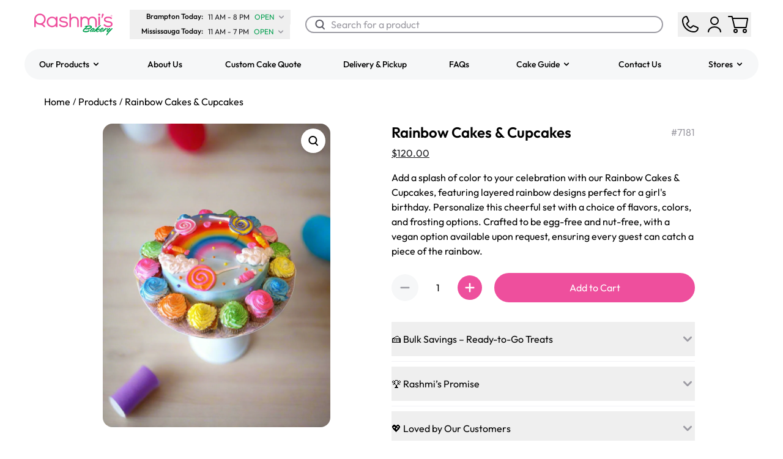

--- FILE ---
content_type: text/html
request_url: https://www.rashmisbakery.com/products/rainbow-cakes-cupcakes
body_size: 70179
content:
<!DOCTYPE html><html lang="en-ca"><head><meta charSet="utf-8"/><meta name="viewport" content="width=device-width,initial-scale=1"/><title>Rainbow Cakes &amp; Cupcakes | Rashmi&#x27;s Bakery</title><meta name="description" content="📍 Available in Mississauga, Brampton, and Toronto, plus Oakville."/><meta name="application-name" content="Rashmi&#x27;s Bakery"/><meta property="og:title" content="Rainbow Cakes &amp; Cupcakes"/><meta property="og:description" content="📍 Available in Mississauga, Brampton, and Toronto, plus Oakville."/><meta property="og:site_name" content="Rashmi&#x27;s Bakery"/><meta property="og:type" content="website"/><meta name="twitter:card" content="summary_large_image"/><meta name="twitter:site" content="@rashmisbakery"/><meta name="twitter:creator" content="@rashmisbakery"/><meta name="twitter:title" content="Rainbow Cakes &amp; Cupcakes"/><meta name="twitter:description" content="📍 Available in Mississauga, Brampton, and Toronto, plus Oakville."/><meta name="theme-color" content="#FFFFFF"/><meta name="mobile-web-app-capable" content="yes"/><meta name="apple-mobile-web-app-capable" content="yes"/><meta name="apple-mobile-web-app-status-bar-style" content="default"/><meta name="apple-mobile-web-app-title" content="Rashmi&#x27;s Bakery"/><link rel="canonical" href="https://www.rashmisbakery.com/products/rainbow-cakes-cupcakes"/><meta name="og:url" content="https://www.rashmisbakery.com/products/rainbow-cakes-cupcakes"/><meta name="twitter:url" content="https://www.rashmisbakery.com/products/rainbow-cakes-cupcakes"/><meta name="robots" content="index, follow"/><meta name="twitter:image" content="https://api.rashmisbakery.com/product/image/10483728270"/><meta name="twitter:image:alt" content="📍 Available in Mississauga, Brampton, and Toronto, plus Oakville."/><meta property="og:image" content="https://api.rashmisbakery.com/product/image/10483728270"/><meta name="keywords" content="birthday-theme,brampton-bakery,cake-near-me,cupcakes,custom-cake,eggless,girls-birthday,mississauga-bakery,nut-free,oakville-bakery,rainbow-theme,toronto-bakery,vegan-option,vibrant-design"/><script type="application/ld+json">{"@context":"https://schema.org","@type":"Product","name":"Rainbow Cakes & Cupcakes","description":"Add a splash of color to your celebration with our Rainbow Cakes &amp; Cupcakes, featuring layered rainbow designs perfect for a girl's birthday. Personalize this cheerful set with a choice of flavors, colors, and frosting options. Crafted to be egg-free and nut-free, with a vegan option available upon request, ensuring every guest can catch a piece of the rainbow.","image":"https://cdn.shopify.com/s/files/1/1147/6896/files/Untitleddesign_2024-07-22T12_17_59.764Z.png?v=1721650684","sku":"7181","brand":{"@type":"Brand","name":"Rashmi's Bakery"},"offers":{"@type":"Offer","price":120,"priceCurrency":"CAD","availability":"https://schema.org/InStock","url":"https://www.rashmisbakery.com/products/rainbow-cakes-cupcakes"}}</script><link rel="stylesheet" href="https://cdn.shopify.com/oxygen-v2/19087/23234/48202/2872970/build/_assets/main-JI564I3L.css"/><link rel="preconnect" href="https://cdn.shopify.com"/><link rel="preconnect" href="https://shop.app"/><link rel="manifest" href="/manifest.json"/><link rel="apple-touch-icon" type="image/png" href="/logo/png/logo-512x.png"/><link rel="apple-touch-icon-precomposed" type="image/png" href="/logo/png/logo-512x.png"/><link rel="shortcut icon" type="image/x-icon" href="/favicon.ico"/><link rel="icon" sizes="48x48" type="image/svg+xml" href="/logo/svg/logo-48x.svg"/><link rel="icon" sizes="72x72" type="image/svg+xml" href="/logo/svg/logo-72x.svg"/><link rel="icon" sizes="96x96" type="image/svg+xml" href="/logo/svg/logo-96x.svg"/><link rel="icon" sizes="128x128" type="image/svg+xml" href="/logo/svg/logo-128x.svg"/><link rel="icon" sizes="144x144" type="image/svg+xml" href="/logo/svg/logo-144x.svg"/><link rel="icon" sizes="152x152" type="image/svg+xml" href="/logo/svg/logo-152x.svg"/><link rel="icon" sizes="180x180" type="image/svg+xml" href="/logo/svg/logo-180x.svg"/><link rel="icon" sizes="192x192" type="image/svg+xml" href="/logo/svg/logo-192x.svg"/><link rel="icon" sizes="256x256" type="image/svg+xml" href="/logo/svg/logo-256x.svg"/><link rel="icon" sizes="384x384" type="image/svg+xml" href="/logo/svg/logo-384x.svg"/><link rel="icon" sizes="512x512" type="image/svg+xml" href="/logo/svg/logo-512x.svg"/><style>  /* Hide any element whose data-type attribute equals "away" */
  [data-type="away"] {
    display: none !important;
  }

  /* Hides any element that carries the class cc-n9u8u */
  .cc-n9u8u {
    display: none !important;   /* !important ensures it overrides inline styles */
  }</style><script nonce="977b29681b19d0736b1dfc5f346ac54c">!(function(w,p,f,c){if(!window.crossOriginIsolated && !navigator.serviceWorker) return;c=w[p]=Object.assign(w[p]||{},{"debug":true});c[f]=(c[f]||[]).concat(["dataLayer.push","gtag"])})(window,'partytown','forward');/* Partytown 0.11.1 - MIT QwikDev */
const t={preserveBehavior:!1},e=e=>{if("string"==typeof e)return[e,t];const[n,r=t]=e;return[n,{...t,...r}]},n=Object.freeze((t=>{const e=new Set;let n=[];do{Object.getOwnPropertyNames(n).forEach((t=>{"function"==typeof n[t]&&e.add(t)}))}while((n=Object.getPrototypeOf(n))!==Object.prototype);return Array.from(e)})());!function(t,r,o,i,a,s,c,l,d,p,u=t,f){function h(){f||(f=1,"/"==(c=(s.lib||"/~partytown/")+(s.debug?"debug/":""))[0]&&(d=r.querySelectorAll('script[type="text/partytown"]'),i!=t?i.dispatchEvent(new CustomEvent("pt1",{detail:t})):(l=setTimeout(v,(null==s?void 0:s.fallbackTimeout)||1e4),r.addEventListener("pt0",w),a?y(1):o.serviceWorker?o.serviceWorker.register(c+(s.swPath||"partytown-sw.js"),{scope:c}).then((function(t){t.active?y():t.installing&&t.installing.addEventListener("statechange",(function(t){"activated"==t.target.state&&y()}))}),console.error):v())))}function y(e){p=r.createElement(e?"script":"iframe"),t._pttab=Date.now(),e||(p.style.display="block",p.style.width="0",p.style.height="0",p.style.border="0",p.style.visibility="hidden",p.setAttribute("aria-hidden",!0)),p.src=c+"partytown-"+(e?"atomics.js?v=0.11.1":"sandbox-sw.html?"+t._pttab),r.querySelector(s.sandboxParent||"body").appendChild(p)}function v(n,o){for(w(),i==t&&(s.forward||[]).map((function(n){const[r]=e(n);delete t[r.split(".")[0]]})),n=0;n<d.length;n++)(o=r.createElement("script")).innerHTML=d[n].innerHTML,o.nonce=s.nonce,r.head.appendChild(o);p&&p.parentNode.removeChild(p)}function w(){clearTimeout(l)}s=t.partytown||{},i==t&&(s.forward||[]).map((function(r){const[o,{preserveBehavior:i}]=e(r);u=t,o.split(".").map((function(e,r,o){var a;u=u[o[r]]=r+1<o.length?u[o[r]]||(a=o[r+1],n.includes(a)?[]:{}):(()=>{let e=null;if(i){const{methodOrProperty:n,thisObject:r}=((t,e)=>{let n=t;for(let t=0;t<e.length-1;t+=1)n=n[e[t]];return{thisObject:n,methodOrProperty:e.length>0?n[e[e.length-1]]:void 0}})(t,o);"function"==typeof n&&(e=(...t)=>n.apply(r,...t))}return function(){let n;return e&&(n=e(arguments)),(t._ptf=t._ptf||[]).push(o,arguments),n}})()}))})),"complete"==r.readyState?h():(t.addEventListener("DOMContentLoaded",h),t.addEventListener("load",h))}(window,document,navigator,top,window.crossOriginIsolated);document.currentScript.dataset.partytown="";</script><script type="text/partytown" src="https://www.googletagmanager.com/gtag/js?id=G-5YN3QYHM8"></script><script type="text/partytown">
								window.dataLayer = window.dataLayer || [];
								window.gtag = function gtag(){dataLayer.push(arguments);}

								gtag('js', new Date());
								gtag('config', 'G-5YN3QYHM8', { send_page_view: false });
								
							</script><script nitro-exclude="true" type="text/javascript" id="sa-dynamic-optimization" data-uuid="d083e2ee-d2f2-43b4-aa4d-a770e7790eea" src="[data-uri]"></script></head><body><div class="" style="position:fixed;top:0;left:0;height:2px;background:transparent;z-index:99999999999;width:100%"><div class="" style="height:100%;background:#EE4F9D;transition:all 500ms ease;width:0%"><div style="box-shadow:0 0 10px #EE4F9D, 0 0 10px #EE4F9D;width:5%;opacity:1;position:absolute;height:100%;transition:all 500ms ease;transform:rotate(3deg) translate(0px, -4px);left:-10rem"></div></div></div><section class="relative"><header class="sticky top-0 bg-white z-20  "><div class="max-md:hidden"><div class="flex flex-col items-center p-4 w-full"><div class="flex justify-between items-center container w-full"><a class="max-lg:hidden flex items-center mx-3" aria-label="Logo" data-discover="true" href="/" target="_self"><svg width="136" height="40" viewBox="0 0 136 40" fill="none" xmlns="http://www.w3.org/2000/svg"><path d="M123.624 25.8569C123.015 25.8569 121.371 27.0055 120.458 27.677C120.458 27.6022 120.778 27.2598 121.098 26.8707C121.25 26.6774 121.402 26.5133 121.402 26.335C121.402 26.0665 121.052 25.5145 120.718 25.5145C120.641 25.5145 120.565 25.5439 120.488 25.6189C119.181 26.9312 118.236 27.9609 117.14 29.0944C116.937 29.3001 116.706 29.5368 116.506 29.7913C115.784 30.231 114.78 30.764 113.488 31.2276C113.306 31.2873 112.971 31.3772 112.697 31.3772C112.225 31.3772 112.103 31.0634 112.103 30.8252C112.103 30.5559 112.271 30.1828 112.56 29.7503C112.895 30.093 113.351 30.2722 113.671 30.2722C114.813 30.2722 117.324 28.244 117.324 26.8115C117.324 26.6179 117.278 26.3639 116.731 25.8717C116.35 25.4542 115.924 25.141 115.604 25.141C115.026 25.141 114.098 25.6184 112.88 26.6918C111.889 27.5637 110.933 28.5506 110.642 29.6768C109.3 30.7499 108.458 31.3164 107.782 31.3164C107.052 31.3164 106.717 30.8099 106.717 30.1535C106.717 30.0044 106.732 29.8545 106.763 29.6906C107.523 29.5711 111.084 28.9145 111.084 27.5869C111.084 27.0356 110.34 26.3486 109.593 26.3486C108.847 26.3486 108.071 26.6769 107.37 27.1396C108.649 25.8564 110.385 24.2456 112.896 22.0979C112.956 22.0375 112.956 21.9777 112.956 21.9187C112.956 21.56 112.271 20.9634 112.058 20.9634C111.952 20.9634 111.86 20.993 111.8 21.0384C110.141 22.3058 108.36 23.7383 104.281 28.0199C103.922 28.3963 103.436 28.8881 102.996 29.3798C101.643 30.6578 100.293 31.3164 100.167 31.3164C100.075 31.3164 100.015 31.2567 100.015 31.1819C100.015 30.7198 102.009 28.6758 103.393 27.7365C103.409 27.7209 103.455 27.6908 103.455 27.6464C103.455 27.5126 102.83 27.0504 102.054 26.7364C101.552 26.2595 101.004 25.5727 100.35 25.5727C99.3595 25.5727 95.6309 28.3632 95.0526 29.9143C94.9919 30.0634 94.9766 30.213 94.9766 30.3315C94.9766 30.8686 95.1896 31.1673 95.4183 31.5855C95.7069 32.1074 96.0578 32.4507 96.5292 32.4507C97.0616 32.4507 97.7011 31.9575 98.8276 30.9585C98.8276 31.7788 99.3449 32.3463 99.9844 32.3463C100.444 32.3463 101.234 31.8852 101.977 31.3231C102.181 31.7835 102.786 32.4505 103.124 32.4505C103.307 32.4505 103.55 31.943 103.642 31.7941C104.083 31.093 104.525 30.3912 105.24 29.4963C105.149 29.7052 105.103 29.8987 105.103 30.0483C105.103 31.7785 105.819 32.569 106.945 32.569C108.289 32.569 109.667 31.6238 110.667 30.7343C111.021 31.4354 112.111 32.4942 112.667 32.4942C113.854 32.4942 115.05 31.8321 116.05 31.0582C116.145 31.5816 116.628 32.0775 116.807 32.0775C117.11 32.0775 117.369 31.5551 117.506 31.4053C119.272 29.5408 120.931 28.1087 121.828 27.6459C121.919 27.6012 121.981 27.5864 122.041 27.5864C122.391 27.5864 122.529 28.1835 122.802 28.1835C122.939 28.1835 124.218 27.3329 124.218 26.498C124.218 26.2005 124.005 25.8569 123.624 25.8569ZM115.741 26.7525C115.817 26.7076 115.954 26.6478 116.061 26.6478C116.167 26.6478 116.243 26.6925 116.243 26.812C116.243 27.2741 114.234 29.3781 113.366 29.3781C113.29 29.3781 113.123 29.3628 113.002 29.1845C113.702 28.3479 114.721 27.438 115.741 26.7525ZM109.624 27.1704C109.684 27.1704 109.775 27.1998 109.775 27.3042C109.775 27.7214 108.07 28.3637 107.234 28.5573C107.736 27.7967 108.573 27.1704 109.624 27.1704ZM96.6972 31.4366C96.636 31.4668 96.5902 31.4813 96.5446 31.4813C96.4685 31.4813 96.3315 31.3626 96.3315 31.2431C96.3315 30.8854 96.9251 30.2283 97.4268 29.7062C98.1277 28.9757 98.7815 28.4084 99.6796 27.7967C100.106 27.5133 100.685 27.1857 100.852 27.1857C101.004 27.1857 101.095 27.2741 101.095 27.3785C101.095 27.4086 101.079 27.4533 101.066 27.4834C100.989 27.6325 97.8232 30.8997 96.6972 31.4366Z" fill="#009E4E" class="transition-all"></path><path d="M124.292 31.0192C125.798 30.1542 127.153 28.9303 130.562 26.1862C130.639 26.1267 130.852 25.9919 131.019 25.9919C131.323 25.9919 131.994 26.3565 131.994 26.9529C131.994 27.1324 131.219 27.7441 130.519 28.4309C127.764 31.1308 125.374 33.8759 123.152 37.0233C123 37.2472 122.741 37.7696 122.604 37.7696C122.422 37.7696 121.795 37.5812 121.795 36.7305C121.795 35.8359 122.572 34.9253 123.256 34.1644C124.17 33.1353 124.916 32.1227 126.057 31.0192C126.103 30.9738 126.134 30.914 126.134 30.8854C126.134 30.8553 126.118 30.8397 126.103 30.8397C126.072 30.8397 126.027 30.8693 125.997 30.8997C124.064 32.4658 123.714 32.4658 123.5 32.4658C123.181 32.4658 122.922 32.3167 122.557 31.6309C122.42 31.3623 122.267 30.8851 122.267 30.6311C122.267 29.1095 124.353 27.6621 126.849 25.7083C126.894 25.6789 126.956 25.6636 127.031 25.6636C127.701 25.6636 128.432 26.5286 128.432 26.7525C128.432 26.7823 128.417 26.827 128.371 26.8416C126.819 28.0203 125.313 29.2433 123.988 30.6612C123.927 30.7363 123.896 30.8104 123.896 30.8693C123.896 30.9893 123.973 31.0789 124.11 31.0789C124.155 31.0789 124.215 31.0639 124.292 31.0192Z" fill="#009E4E" class="transition-all"></path><path d="M97.9337 25.3989C98.3409 24.7887 98.8136 21.5435 94.4695 21.5435C94.3793 21.5435 94.2874 21.5442 94.1929 21.5474C92.1907 21.6071 90.4696 21.8584 88.416 22.2445C86.6711 22.5719 86.3054 23.9955 86.4644 24.0807C86.48 24.0883 86.5052 24.0928 86.5376 24.0928C86.8414 24.0928 87.8382 23.7691 88.7391 23.6489L89.0854 23.6025L88.8197 23.8264C87.8007 24.6852 86.6034 25.8154 85.561 26.808C85.4106 26.9502 85.2368 27.0963 85.0721 27.2679C80.2897 32.2241 86.7565 32.7334 88.246 32.7334C89.2498 32.7334 90.3132 32.5813 91.4971 32.2675C93.281 31.7931 94.1481 31.0113 94.1481 29.8777C94.1481 29.2361 93.9753 28.2882 93.4905 27.7243L93.4064 27.6261L93.5233 27.5691C93.5381 27.5614 93.5391 27.5607 93.7252 27.5135C94.1189 27.4138 95.0417 27.1798 95.5471 26.982C96.5538 26.5799 97.5821 25.926 97.9337 25.3989ZM91.2611 30.3586C90.06 30.6908 88.6794 30.8745 87.3746 30.8745C86.3903 30.8745 85.0809 30.8019 85.0809 30.1756C85.0809 29.7002 86.0574 28.7495 87.237 27.6461C87.4232 27.4728 87.5947 27.3131 87.7377 27.1751L87.9611 26.9603L87.912 27.2627C87.8725 27.5101 87.8546 27.8278 87.8546 28.3274C87.8546 28.3412 87.8566 28.3496 87.8576 28.3546C87.8584 28.3538 87.8599 28.3538 87.8616 28.3538C87.8659 28.3538 87.8735 28.3546 87.8823 28.3546C87.9243 28.3546 87.9568 28.3546 88.0029 28.3432C88.0238 28.3395 88.0485 28.3351 88.0873 28.3274C89.138 28.1287 90.1814 28.0272 91.1898 28.0272C92.5969 28.0272 93.3102 28.32 93.3102 28.8962C93.3099 29.8076 91.8205 30.2082 91.2611 30.3586ZM88.6854 26.5236L88.4089 26.5367L89.2473 25.7519C89.5417 25.4712 91.6175 23.4068 91.6175 23.4068C92.531 23.3653 93.2127 23.3643 93.9627 23.3643C93.9909 23.3643 94.0194 23.3643 94.0479 23.3643C95.3474 23.3643 96.0665 23.5196 96.0665 24.2167C96.0662 25.4433 90.9722 26.4189 88.6854 26.5236Z" fill="#009E4E" class="transition-all"></path><path d="M39.3718 9.87153C37.9075 8.14869 35.6721 7.17236 33.1495 7.17236C28.1747 7.17236 24.4224 10.878 24.4224 15.7915C24.4224 20.7417 28.1747 24.4755 33.1495 24.4755C35.6154 24.4755 37.8038 23.4992 39.3718 21.7144V24.2168H41.877V7.36615H39.3718V9.87153ZM33.1495 22.0518C29.545 22.0518 26.9283 19.4191 26.9283 15.7917C26.9283 12.1836 29.5453 9.56369 33.1495 9.56369C37.5212 9.56369 39.5121 12.8005 39.5121 15.808C39.5121 18.815 37.5212 22.0518 33.1495 22.0518Z" fill="#EE4F9D" class="transition-all"></path><path d="M52.4198 14.5204L51.837 14.4226C49.9071 14.0891 47.5067 13.6749 47.453 11.9609C47.4366 11.4492 47.615 10.9997 47.9829 10.6264C48.7017 9.89965 50.1282 9.46617 51.798 9.46617L51.9254 9.46715C53.7057 9.46715 55.2012 9.73401 56.7146 11.0401L57.0375 11.3193L58.6262 9.65896L58.302 9.361C56.6768 7.86577 54.5336 7.10742 51.9289 7.10742H51.8113C49.4613 7.10742 47.4326 7.78209 46.2449 8.95788C45.4153 9.78017 45.0012 10.8076 45.0136 12.0118C45.0508 15.6493 48.5957 16.2279 51.7234 16.7389C54.6482 17.1993 56.7144 17.6639 56.663 19.4623C56.5698 21.8284 53.3887 22.0846 52.0244 22.0846C49.6363 22.0846 47.5391 21.1387 46.4169 19.5543L46.1305 19.1515L44.2832 20.761L44.491 21.0757C45.9066 23.2044 48.7108 24.4757 51.9921 24.4757C53.6347 24.4757 59.0072 24.1232 59.1347 19.5956C59.3094 15.6539 55.3272 14.9983 52.4198 14.5204Z" fill="#EE4F9D" class="transition-all"></path><path d="M69.4517 7.14028C67.2306 7.17287 65.3263 7.97516 64.0285 9.41435V2.22852H61.5894V24.217H64.0945V15.0158C64.0945 11.838 66.3494 9.53136 69.4582 9.53136C73.4279 9.53136 74.2615 12.3024 74.2615 14.628V24.2173H76.7337V14.628C76.734 9.93918 74.0127 7.14028 69.4517 7.14028Z" fill="#EE4F9D" class="transition-all"></path><path d="M110.157 2.22852C109.288 2.22852 108.41 2.8116 108.41 3.92444C108.41 5.03951 109.288 5.62234 110.157 5.62234C111.025 5.62234 111.905 5.03951 111.905 3.92444C111.905 2.81184 111.025 2.22852 110.157 2.22852Z" fill="#EE4F9D" class="transition-all"></path><path d="M125.274 14.5204L124.691 14.4226C122.761 14.0891 120.359 13.6749 120.306 11.9609C120.289 11.4492 120.469 10.9997 120.836 10.6264C121.555 9.89965 122.981 9.46617 124.651 9.46617L124.779 9.46715C126.558 9.46715 128.054 9.73401 129.567 11.0401L129.891 11.3193L131.479 9.65896L131.155 9.361C129.53 7.86577 127.386 7.10742 124.783 7.10742H124.665C122.315 7.10742 120.286 7.78209 119.099 8.95788C118.269 9.78017 117.855 10.8076 117.866 12.0118C117.904 15.6493 121.448 16.2279 124.577 16.7389C127.502 17.1993 129.568 17.6639 129.516 19.4623C129.423 21.8284 126.241 22.0846 124.878 22.0846C122.489 22.0846 120.393 21.1387 119.269 19.5543L118.984 19.1515L117.136 20.761L117.345 21.0757C118.761 23.2044 121.565 24.4757 124.845 24.4757C126.488 24.4757 131.861 24.1232 131.988 19.5956C132.163 15.6539 128.181 14.9983 125.274 14.5204Z" fill="#EE4F9D" class="transition-all"></path><path d="M22.6731 11.3701C22.6731 6.32572 18.4861 2.22168 13.3392 2.22168C8.19315 2.22168 4.00586 6.32572 4.00586 11.3701V24.2171H6.46267V17.5485C8.16973 19.3735 10.6207 20.5182 13.3392 20.5182C16.0157 20.5182 18.3372 22.0253 19.4741 24.2169H22.1415C21.3907 22.1349 19.8912 20.3977 17.962 19.3157C20.7744 17.7376 22.6731 14.7668 22.6731 11.3701ZM13.3392 18.111C9.54811 18.111 6.46267 15.0865 6.46267 11.3698C6.46267 7.65259 9.54811 4.62906 13.3392 4.62906C17.1316 4.62906 20.2171 7.65259 20.2171 11.3698C20.2168 15.0865 17.1314 18.111 13.3392 18.111Z" fill="#EE4F9D" class="transition-all"></path><path d="M114.262 9.37628C114.454 9.49453 114.724 9.50119 114.926 9.39085C115.018 9.33926 115.094 9.25631 115.147 9.14893L115.163 9.1277C115.788 7.93907 117.53 4.45859 117.597 4.20309L117.613 4.14187C117.765 3.50917 117.513 2.86487 116.987 2.53951C116.734 2.38226 116.434 2.2998 116.119 2.2998C115.831 2.2998 115.553 2.36917 115.314 2.50149C114.888 2.73847 114.617 3.18578 114.588 3.6995C114.581 3.82194 114.415 5.252 114.181 7.25749L114.127 7.7243C114.078 8.14618 114.033 8.52733 114.003 8.78777L114.009 8.80505L114.007 8.81567C113.98 9.04302 114.08 9.26298 114.262 9.37628Z" fill="#EE4F9D" class="transition-all"></path><path d="M111.281 20.3663C111.311 20.3443 111.345 20.3271 111.377 20.3073V7.30225H108.872V22.3281C109.786 21.5256 110.535 20.9368 111.281 20.3663Z" fill="#EE4F9D" class="transition-all"></path><path d="M98.8582 7.04346C96.2939 7.04346 94.0232 8.3017 92.8397 10.3499C91.7293 8.24369 89.5422 7.04346 86.7802 7.04346C84.7857 7.04346 83.0709 7.76083 81.8945 9.0761L81.8728 7.3661H79.4722V24.217H81.9771V14.3041C81.9771 11.4371 83.9385 9.43454 86.7467 9.43454C89.5747 9.43454 91.5497 11.4368 91.5497 14.3041V20.898C92.3577 20.8039 93.18 20.7385 94.0546 20.7086V14.3041C94.0546 11.4176 96.0299 9.40195 98.858 9.40195C101.666 9.40195 103.628 11.3783 103.628 14.2066V24.2172H106.133V14.2066C106.134 9.98899 103.142 7.04346 98.8582 7.04346Z" fill="#EE4F9D" class="transition-all"></path><path d="M130.655 6.04041C130.616 6.10484 130.558 6.15372 130.482 6.18853L130.752 6.59437H130.421L130.189 6.24481H130.176H129.969V6.59437H129.639V5.38574H130.176C130.343 5.38574 130.475 5.42401 130.571 5.50226C130.666 5.58002 130.713 5.6842 130.713 5.81528C130.714 5.90193 130.694 5.97771 130.655 6.04041ZM130.154 6.00166C130.229 6.00166 130.286 5.98586 130.328 5.95426C130.369 5.92143 130.389 5.87576 130.389 5.81503C130.389 5.75455 130.369 5.7074 130.328 5.67531C130.286 5.64198 130.228 5.62544 130.154 5.62544H129.967V6.0019H130.154V6.00166Z" fill="#EE4F9D" class="transition-all"></path><path d="M130.195 7.26017C129.481 7.26017 128.899 6.68992 128.899 5.98983C128.899 5.28875 129.481 4.71875 130.195 4.71875C130.911 4.71875 131.493 5.289 131.493 5.98983C131.493 6.69017 130.911 7.26017 130.195 7.26017ZM130.195 4.97869C129.627 4.97869 129.164 5.43168 129.164 5.98983C129.164 6.54724 129.627 7.00023 130.195 7.00023C130.765 7.00023 131.228 6.54724 131.228 5.98983C131.228 5.43168 130.765 4.97869 130.195 4.97869Z" fill="#EE4F9D" class="transition-all"></path></svg></a><div class="max-lg:hidden flex flex-col justify-center items-center mx-3"><div class="flex flex-col w-full"><button type="button" class="flex justify-start items-center py-0.5 px-2 w-fit " aria-label="Brampton Today"><div class="flex justify-center w-auto"><p class="text-end text-header-12 mr-2 min-w-28">Brampton Today<!-- -->:</p><div class="flex items-center w-fit"><p class="text-start text-body-12 text-green mr-1 w-fit"><span class="text-black mr-2">11 AM<!-- --> - <!-- -->8 PM</span>OPEN</p><svg width="14" height="14" viewBox="0 0 17 16" fill="none" xmlns="http://www.w3.org/2000/svg" preserveAspectRatio="xMidYMid meet" class=" transition-all text-grey"><path fill-rule="evenodd" clip-rule="evenodd" d="M3.79289 5.29289C4.18342 4.90237 4.81658 4.90237 5.20711 5.29289L8.5 8.58579L11.7929 5.29289C12.1834 4.90237 12.8166 4.90237 13.2071 5.29289C13.5976 5.68342 13.5976 6.31658 13.2071 6.70711L9.20711 10.7071C8.81658 11.0976 8.18342 11.0976 7.79289 10.7071L3.79289 6.70711C3.40237 6.31658 3.40237 5.68342 3.79289 5.29289Z" fill="#9C9BA3"></path></svg></div></div></button></div><div class="flex flex-col w-full"><button type="button" class="flex justify-start items-center py-0.5 px-2 w-fit " aria-label="Mississauga Today"><div class="flex justify-center w-auto"><p class="text-end text-header-12 mr-2 min-w-28">Mississauga Today<!-- -->:</p><div class="flex items-center w-fit"><p class="text-start text-body-12 text-green mr-1 w-fit"><span class="text-black mr-2">11 AM<!-- --> - <!-- -->7 PM</span>OPEN</p><svg width="14" height="14" viewBox="0 0 17 16" fill="none" xmlns="http://www.w3.org/2000/svg" preserveAspectRatio="xMidYMid meet" class=" transition-all text-grey"><path fill-rule="evenodd" clip-rule="evenodd" d="M3.79289 5.29289C4.18342 4.90237 4.81658 4.90237 5.20711 5.29289L8.5 8.58579L11.7929 5.29289C12.1834 4.90237 12.8166 4.90237 13.2071 5.29289C13.5976 5.68342 13.5976 6.31658 13.2071 6.70711L9.20711 10.7071C8.81658 11.0976 8.18342 11.0976 7.79289 10.7071L3.79289 6.70711C3.40237 6.31658 3.40237 5.68342 3.79289 5.29289Z" fill="#9C9BA3"></path></svg></div></div></button></div></div><div class="lg:hidden flex items-center w-full"><a class="flex items-center mx-3" aria-label="Logo" data-discover="true" href="/" target="_self"><svg width="136" height="40" viewBox="0 0 136 40" fill="none" xmlns="http://www.w3.org/2000/svg"><path d="M123.624 25.8569C123.015 25.8569 121.371 27.0055 120.458 27.677C120.458 27.6022 120.778 27.2598 121.098 26.8707C121.25 26.6774 121.402 26.5133 121.402 26.335C121.402 26.0665 121.052 25.5145 120.718 25.5145C120.641 25.5145 120.565 25.5439 120.488 25.6189C119.181 26.9312 118.236 27.9609 117.14 29.0944C116.937 29.3001 116.706 29.5368 116.506 29.7913C115.784 30.231 114.78 30.764 113.488 31.2276C113.306 31.2873 112.971 31.3772 112.697 31.3772C112.225 31.3772 112.103 31.0634 112.103 30.8252C112.103 30.5559 112.271 30.1828 112.56 29.7503C112.895 30.093 113.351 30.2722 113.671 30.2722C114.813 30.2722 117.324 28.244 117.324 26.8115C117.324 26.6179 117.278 26.3639 116.731 25.8717C116.35 25.4542 115.924 25.141 115.604 25.141C115.026 25.141 114.098 25.6184 112.88 26.6918C111.889 27.5637 110.933 28.5506 110.642 29.6768C109.3 30.7499 108.458 31.3164 107.782 31.3164C107.052 31.3164 106.717 30.8099 106.717 30.1535C106.717 30.0044 106.732 29.8545 106.763 29.6906C107.523 29.5711 111.084 28.9145 111.084 27.5869C111.084 27.0356 110.34 26.3486 109.593 26.3486C108.847 26.3486 108.071 26.6769 107.37 27.1396C108.649 25.8564 110.385 24.2456 112.896 22.0979C112.956 22.0375 112.956 21.9777 112.956 21.9187C112.956 21.56 112.271 20.9634 112.058 20.9634C111.952 20.9634 111.86 20.993 111.8 21.0384C110.141 22.3058 108.36 23.7383 104.281 28.0199C103.922 28.3963 103.436 28.8881 102.996 29.3798C101.643 30.6578 100.293 31.3164 100.167 31.3164C100.075 31.3164 100.015 31.2567 100.015 31.1819C100.015 30.7198 102.009 28.6758 103.393 27.7365C103.409 27.7209 103.455 27.6908 103.455 27.6464C103.455 27.5126 102.83 27.0504 102.054 26.7364C101.552 26.2595 101.004 25.5727 100.35 25.5727C99.3595 25.5727 95.6309 28.3632 95.0526 29.9143C94.9919 30.0634 94.9766 30.213 94.9766 30.3315C94.9766 30.8686 95.1896 31.1673 95.4183 31.5855C95.7069 32.1074 96.0578 32.4507 96.5292 32.4507C97.0616 32.4507 97.7011 31.9575 98.8276 30.9585C98.8276 31.7788 99.3449 32.3463 99.9844 32.3463C100.444 32.3463 101.234 31.8852 101.977 31.3231C102.181 31.7835 102.786 32.4505 103.124 32.4505C103.307 32.4505 103.55 31.943 103.642 31.7941C104.083 31.093 104.525 30.3912 105.24 29.4963C105.149 29.7052 105.103 29.8987 105.103 30.0483C105.103 31.7785 105.819 32.569 106.945 32.569C108.289 32.569 109.667 31.6238 110.667 30.7343C111.021 31.4354 112.111 32.4942 112.667 32.4942C113.854 32.4942 115.05 31.8321 116.05 31.0582C116.145 31.5816 116.628 32.0775 116.807 32.0775C117.11 32.0775 117.369 31.5551 117.506 31.4053C119.272 29.5408 120.931 28.1087 121.828 27.6459C121.919 27.6012 121.981 27.5864 122.041 27.5864C122.391 27.5864 122.529 28.1835 122.802 28.1835C122.939 28.1835 124.218 27.3329 124.218 26.498C124.218 26.2005 124.005 25.8569 123.624 25.8569ZM115.741 26.7525C115.817 26.7076 115.954 26.6478 116.061 26.6478C116.167 26.6478 116.243 26.6925 116.243 26.812C116.243 27.2741 114.234 29.3781 113.366 29.3781C113.29 29.3781 113.123 29.3628 113.002 29.1845C113.702 28.3479 114.721 27.438 115.741 26.7525ZM109.624 27.1704C109.684 27.1704 109.775 27.1998 109.775 27.3042C109.775 27.7214 108.07 28.3637 107.234 28.5573C107.736 27.7967 108.573 27.1704 109.624 27.1704ZM96.6972 31.4366C96.636 31.4668 96.5902 31.4813 96.5446 31.4813C96.4685 31.4813 96.3315 31.3626 96.3315 31.2431C96.3315 30.8854 96.9251 30.2283 97.4268 29.7062C98.1277 28.9757 98.7815 28.4084 99.6796 27.7967C100.106 27.5133 100.685 27.1857 100.852 27.1857C101.004 27.1857 101.095 27.2741 101.095 27.3785C101.095 27.4086 101.079 27.4533 101.066 27.4834C100.989 27.6325 97.8232 30.8997 96.6972 31.4366Z" fill="#009E4E" class="transition-all"></path><path d="M124.292 31.0192C125.798 30.1542 127.153 28.9303 130.562 26.1862C130.639 26.1267 130.852 25.9919 131.019 25.9919C131.323 25.9919 131.994 26.3565 131.994 26.9529C131.994 27.1324 131.219 27.7441 130.519 28.4309C127.764 31.1308 125.374 33.8759 123.152 37.0233C123 37.2472 122.741 37.7696 122.604 37.7696C122.422 37.7696 121.795 37.5812 121.795 36.7305C121.795 35.8359 122.572 34.9253 123.256 34.1644C124.17 33.1353 124.916 32.1227 126.057 31.0192C126.103 30.9738 126.134 30.914 126.134 30.8854C126.134 30.8553 126.118 30.8397 126.103 30.8397C126.072 30.8397 126.027 30.8693 125.997 30.8997C124.064 32.4658 123.714 32.4658 123.5 32.4658C123.181 32.4658 122.922 32.3167 122.557 31.6309C122.42 31.3623 122.267 30.8851 122.267 30.6311C122.267 29.1095 124.353 27.6621 126.849 25.7083C126.894 25.6789 126.956 25.6636 127.031 25.6636C127.701 25.6636 128.432 26.5286 128.432 26.7525C128.432 26.7823 128.417 26.827 128.371 26.8416C126.819 28.0203 125.313 29.2433 123.988 30.6612C123.927 30.7363 123.896 30.8104 123.896 30.8693C123.896 30.9893 123.973 31.0789 124.11 31.0789C124.155 31.0789 124.215 31.0639 124.292 31.0192Z" fill="#009E4E" class="transition-all"></path><path d="M97.9337 25.3989C98.3409 24.7887 98.8136 21.5435 94.4695 21.5435C94.3793 21.5435 94.2874 21.5442 94.1929 21.5474C92.1907 21.6071 90.4696 21.8584 88.416 22.2445C86.6711 22.5719 86.3054 23.9955 86.4644 24.0807C86.48 24.0883 86.5052 24.0928 86.5376 24.0928C86.8414 24.0928 87.8382 23.7691 88.7391 23.6489L89.0854 23.6025L88.8197 23.8264C87.8007 24.6852 86.6034 25.8154 85.561 26.808C85.4106 26.9502 85.2368 27.0963 85.0721 27.2679C80.2897 32.2241 86.7565 32.7334 88.246 32.7334C89.2498 32.7334 90.3132 32.5813 91.4971 32.2675C93.281 31.7931 94.1481 31.0113 94.1481 29.8777C94.1481 29.2361 93.9753 28.2882 93.4905 27.7243L93.4064 27.6261L93.5233 27.5691C93.5381 27.5614 93.5391 27.5607 93.7252 27.5135C94.1189 27.4138 95.0417 27.1798 95.5471 26.982C96.5538 26.5799 97.5821 25.926 97.9337 25.3989ZM91.2611 30.3586C90.06 30.6908 88.6794 30.8745 87.3746 30.8745C86.3903 30.8745 85.0809 30.8019 85.0809 30.1756C85.0809 29.7002 86.0574 28.7495 87.237 27.6461C87.4232 27.4728 87.5947 27.3131 87.7377 27.1751L87.9611 26.9603L87.912 27.2627C87.8725 27.5101 87.8546 27.8278 87.8546 28.3274C87.8546 28.3412 87.8566 28.3496 87.8576 28.3546C87.8584 28.3538 87.8599 28.3538 87.8616 28.3538C87.8659 28.3538 87.8735 28.3546 87.8823 28.3546C87.9243 28.3546 87.9568 28.3546 88.0029 28.3432C88.0238 28.3395 88.0485 28.3351 88.0873 28.3274C89.138 28.1287 90.1814 28.0272 91.1898 28.0272C92.5969 28.0272 93.3102 28.32 93.3102 28.8962C93.3099 29.8076 91.8205 30.2082 91.2611 30.3586ZM88.6854 26.5236L88.4089 26.5367L89.2473 25.7519C89.5417 25.4712 91.6175 23.4068 91.6175 23.4068C92.531 23.3653 93.2127 23.3643 93.9627 23.3643C93.9909 23.3643 94.0194 23.3643 94.0479 23.3643C95.3474 23.3643 96.0665 23.5196 96.0665 24.2167C96.0662 25.4433 90.9722 26.4189 88.6854 26.5236Z" fill="#009E4E" class="transition-all"></path><path d="M39.3718 9.87153C37.9075 8.14869 35.6721 7.17236 33.1495 7.17236C28.1747 7.17236 24.4224 10.878 24.4224 15.7915C24.4224 20.7417 28.1747 24.4755 33.1495 24.4755C35.6154 24.4755 37.8038 23.4992 39.3718 21.7144V24.2168H41.877V7.36615H39.3718V9.87153ZM33.1495 22.0518C29.545 22.0518 26.9283 19.4191 26.9283 15.7917C26.9283 12.1836 29.5453 9.56369 33.1495 9.56369C37.5212 9.56369 39.5121 12.8005 39.5121 15.808C39.5121 18.815 37.5212 22.0518 33.1495 22.0518Z" fill="#EE4F9D" class="transition-all"></path><path d="M52.4198 14.5204L51.837 14.4226C49.9071 14.0891 47.5067 13.6749 47.453 11.9609C47.4366 11.4492 47.615 10.9997 47.9829 10.6264C48.7017 9.89965 50.1282 9.46617 51.798 9.46617L51.9254 9.46715C53.7057 9.46715 55.2012 9.73401 56.7146 11.0401L57.0375 11.3193L58.6262 9.65896L58.302 9.361C56.6768 7.86577 54.5336 7.10742 51.9289 7.10742H51.8113C49.4613 7.10742 47.4326 7.78209 46.2449 8.95788C45.4153 9.78017 45.0012 10.8076 45.0136 12.0118C45.0508 15.6493 48.5957 16.2279 51.7234 16.7389C54.6482 17.1993 56.7144 17.6639 56.663 19.4623C56.5698 21.8284 53.3887 22.0846 52.0244 22.0846C49.6363 22.0846 47.5391 21.1387 46.4169 19.5543L46.1305 19.1515L44.2832 20.761L44.491 21.0757C45.9066 23.2044 48.7108 24.4757 51.9921 24.4757C53.6347 24.4757 59.0072 24.1232 59.1347 19.5956C59.3094 15.6539 55.3272 14.9983 52.4198 14.5204Z" fill="#EE4F9D" class="transition-all"></path><path d="M69.4517 7.14028C67.2306 7.17287 65.3263 7.97516 64.0285 9.41435V2.22852H61.5894V24.217H64.0945V15.0158C64.0945 11.838 66.3494 9.53136 69.4582 9.53136C73.4279 9.53136 74.2615 12.3024 74.2615 14.628V24.2173H76.7337V14.628C76.734 9.93918 74.0127 7.14028 69.4517 7.14028Z" fill="#EE4F9D" class="transition-all"></path><path d="M110.157 2.22852C109.288 2.22852 108.41 2.8116 108.41 3.92444C108.41 5.03951 109.288 5.62234 110.157 5.62234C111.025 5.62234 111.905 5.03951 111.905 3.92444C111.905 2.81184 111.025 2.22852 110.157 2.22852Z" fill="#EE4F9D" class="transition-all"></path><path d="M125.274 14.5204L124.691 14.4226C122.761 14.0891 120.359 13.6749 120.306 11.9609C120.289 11.4492 120.469 10.9997 120.836 10.6264C121.555 9.89965 122.981 9.46617 124.651 9.46617L124.779 9.46715C126.558 9.46715 128.054 9.73401 129.567 11.0401L129.891 11.3193L131.479 9.65896L131.155 9.361C129.53 7.86577 127.386 7.10742 124.783 7.10742H124.665C122.315 7.10742 120.286 7.78209 119.099 8.95788C118.269 9.78017 117.855 10.8076 117.866 12.0118C117.904 15.6493 121.448 16.2279 124.577 16.7389C127.502 17.1993 129.568 17.6639 129.516 19.4623C129.423 21.8284 126.241 22.0846 124.878 22.0846C122.489 22.0846 120.393 21.1387 119.269 19.5543L118.984 19.1515L117.136 20.761L117.345 21.0757C118.761 23.2044 121.565 24.4757 124.845 24.4757C126.488 24.4757 131.861 24.1232 131.988 19.5956C132.163 15.6539 128.181 14.9983 125.274 14.5204Z" fill="#EE4F9D" class="transition-all"></path><path d="M22.6731 11.3701C22.6731 6.32572 18.4861 2.22168 13.3392 2.22168C8.19315 2.22168 4.00586 6.32572 4.00586 11.3701V24.2171H6.46267V17.5485C8.16973 19.3735 10.6207 20.5182 13.3392 20.5182C16.0157 20.5182 18.3372 22.0253 19.4741 24.2169H22.1415C21.3907 22.1349 19.8912 20.3977 17.962 19.3157C20.7744 17.7376 22.6731 14.7668 22.6731 11.3701ZM13.3392 18.111C9.54811 18.111 6.46267 15.0865 6.46267 11.3698C6.46267 7.65259 9.54811 4.62906 13.3392 4.62906C17.1316 4.62906 20.2171 7.65259 20.2171 11.3698C20.2168 15.0865 17.1314 18.111 13.3392 18.111Z" fill="#EE4F9D" class="transition-all"></path><path d="M114.262 9.37628C114.454 9.49453 114.724 9.50119 114.926 9.39085C115.018 9.33926 115.094 9.25631 115.147 9.14893L115.163 9.1277C115.788 7.93907 117.53 4.45859 117.597 4.20309L117.613 4.14187C117.765 3.50917 117.513 2.86487 116.987 2.53951C116.734 2.38226 116.434 2.2998 116.119 2.2998C115.831 2.2998 115.553 2.36917 115.314 2.50149C114.888 2.73847 114.617 3.18578 114.588 3.6995C114.581 3.82194 114.415 5.252 114.181 7.25749L114.127 7.7243C114.078 8.14618 114.033 8.52733 114.003 8.78777L114.009 8.80505L114.007 8.81567C113.98 9.04302 114.08 9.26298 114.262 9.37628Z" fill="#EE4F9D" class="transition-all"></path><path d="M111.281 20.3663C111.311 20.3443 111.345 20.3271 111.377 20.3073V7.30225H108.872V22.3281C109.786 21.5256 110.535 20.9368 111.281 20.3663Z" fill="#EE4F9D" class="transition-all"></path><path d="M98.8582 7.04346C96.2939 7.04346 94.0232 8.3017 92.8397 10.3499C91.7293 8.24369 89.5422 7.04346 86.7802 7.04346C84.7857 7.04346 83.0709 7.76083 81.8945 9.0761L81.8728 7.3661H79.4722V24.217H81.9771V14.3041C81.9771 11.4371 83.9385 9.43454 86.7467 9.43454C89.5747 9.43454 91.5497 11.4368 91.5497 14.3041V20.898C92.3577 20.8039 93.18 20.7385 94.0546 20.7086V14.3041C94.0546 11.4176 96.0299 9.40195 98.858 9.40195C101.666 9.40195 103.628 11.3783 103.628 14.2066V24.2172H106.133V14.2066C106.134 9.98899 103.142 7.04346 98.8582 7.04346Z" fill="#EE4F9D" class="transition-all"></path><path d="M130.655 6.04041C130.616 6.10484 130.558 6.15372 130.482 6.18853L130.752 6.59437H130.421L130.189 6.24481H130.176H129.969V6.59437H129.639V5.38574H130.176C130.343 5.38574 130.475 5.42401 130.571 5.50226C130.666 5.58002 130.713 5.6842 130.713 5.81528C130.714 5.90193 130.694 5.97771 130.655 6.04041ZM130.154 6.00166C130.229 6.00166 130.286 5.98586 130.328 5.95426C130.369 5.92143 130.389 5.87576 130.389 5.81503C130.389 5.75455 130.369 5.7074 130.328 5.67531C130.286 5.64198 130.228 5.62544 130.154 5.62544H129.967V6.0019H130.154V6.00166Z" fill="#EE4F9D" class="transition-all"></path><path d="M130.195 7.26017C129.481 7.26017 128.899 6.68992 128.899 5.98983C128.899 5.28875 129.481 4.71875 130.195 4.71875C130.911 4.71875 131.493 5.289 131.493 5.98983C131.493 6.69017 130.911 7.26017 130.195 7.26017ZM130.195 4.97869C129.627 4.97869 129.164 5.43168 129.164 5.98983C129.164 6.54724 129.627 7.00023 130.195 7.00023C130.765 7.00023 131.228 6.54724 131.228 5.98983C131.228 5.43168 130.765 4.97869 130.195 4.97869Z" fill="#EE4F9D" class="transition-all"></path></svg></a><div class="flex flex-col justify-center items-center mx-3"><div class="flex flex-col w-full"><button type="button" class="flex justify-start items-center py-0.5 px-2 w-fit " aria-label="Brampton Today"><div class="flex justify-center w-auto"><p class="text-end text-header-12 mr-2 min-w-28">Brampton Today<!-- -->:</p><div class="flex items-center w-fit"><p class="text-start text-body-12 text-green mr-1 w-fit"><span class="text-black mr-2">11 AM<!-- --> - <!-- -->8 PM</span>OPEN</p><svg width="14" height="14" viewBox="0 0 17 16" fill="none" xmlns="http://www.w3.org/2000/svg" preserveAspectRatio="xMidYMid meet" class=" transition-all text-grey"><path fill-rule="evenodd" clip-rule="evenodd" d="M3.79289 5.29289C4.18342 4.90237 4.81658 4.90237 5.20711 5.29289L8.5 8.58579L11.7929 5.29289C12.1834 4.90237 12.8166 4.90237 13.2071 5.29289C13.5976 5.68342 13.5976 6.31658 13.2071 6.70711L9.20711 10.7071C8.81658 11.0976 8.18342 11.0976 7.79289 10.7071L3.79289 6.70711C3.40237 6.31658 3.40237 5.68342 3.79289 5.29289Z" fill="#9C9BA3"></path></svg></div></div></button></div><div class="flex flex-col w-full"><button type="button" class="flex justify-start items-center py-0.5 px-2 w-fit " aria-label="Mississauga Today"><div class="flex justify-center w-auto"><p class="text-end text-header-12 mr-2 min-w-28">Mississauga Today<!-- -->:</p><div class="flex items-center w-fit"><p class="text-start text-body-12 text-green mr-1 w-fit"><span class="text-black mr-2">11 AM<!-- --> - <!-- -->7 PM</span>OPEN</p><svg width="14" height="14" viewBox="0 0 17 16" fill="none" xmlns="http://www.w3.org/2000/svg" preserveAspectRatio="xMidYMid meet" class=" transition-all text-grey"><path fill-rule="evenodd" clip-rule="evenodd" d="M3.79289 5.29289C4.18342 4.90237 4.81658 4.90237 5.20711 5.29289L8.5 8.58579L11.7929 5.29289C12.1834 4.90237 12.8166 4.90237 13.2071 5.29289C13.5976 5.68342 13.5976 6.31658 13.2071 6.70711L9.20711 10.7071C8.81658 11.0976 8.18342 11.0976 7.79289 10.7071L3.79289 6.70711C3.40237 6.31658 3.40237 5.68342 3.79289 5.29289Z" fill="#9C9BA3"></path></svg></div></div></button></div></div></div><div class="max-lg:hidden flex-grow justify-center items-center mx-3"><div class="relative flex w-full items-center"><svg width="24" height="24" viewBox="0 0 24 24" fill="none" xmlns="http://www.w3.org/2000/svg" preserveAspectRatio="xMidYMid meet" class="absolute left-3"><path fill-rule="evenodd" clip-rule="evenodd" d="M16.3046 10.9524C16.3046 13.6875 14.0874 15.9047 11.3523 15.9047C8.61716 15.9047 6.3999 13.6875 6.3999 10.9524C6.3999 8.21725 8.61716 6 11.3523 6C14.0874 6 16.3046 8.21725 16.3046 10.9524ZM15.0997 16.8093C14.0183 17.5027 12.7322 17.9047 11.3523 17.9047C7.51259 17.9047 4.3999 14.7921 4.3999 10.9524C4.3999 7.11268 7.51259 4 11.3523 4C15.192 4 18.3046 7.11268 18.3046 10.9524C18.3046 12.6893 17.6677 14.2774 16.6147 15.4959L19.7072 18.5884C20.0977 18.9789 20.0977 19.6121 19.7072 20.0026C19.3167 20.3932 18.6835 20.3932 18.293 20.0026L15.0997 16.8093Z" fill="#595963" class="transition-all"></path></svg><input name="search" type="text" placeholder="Search for a product" class="pl-10 border-grey rounded-3xl placeholder-grey text-body-16 border-2 focus:border-pink hover:border-pink transition-all w-full undefined" value=""/></div></div><div class="flex gap-2 justify-center items-center mx-3"><button type="button" aria-label="Phone"><svg width="40" height="40" viewBox="0 0 40 40" fill="none" xmlns="http://www.w3.org/2000/svg" preserveAspectRatio="xMidYMid meet"><path fill-rule="evenodd" clip-rule="evenodd" d="M15.8481 7.30114C15.6628 6.87354 15.3441 6.51734 14.9398 6.28571C14.5354 6.05408 14.0669 5.95944 13.6043 6.01593C11.775 6.25664 10.0959 7.15503 8.8805 8.54328C7.66515 9.93154 6.9967 11.7147 7.00001 13.5598C7.00001 24.2789 15.7212 33 26.4403 33C28.2854 33.0033 30.0686 32.3349 31.4569 31.1195C32.8452 29.9042 33.7436 28.225 33.9843 26.3957C34.0405 25.9327 33.9452 25.4639 33.7128 25.0594C33.4804 24.655 33.1234 24.3366 32.695 24.152L26.335 21.3021L26.3175 21.294C25.9873 21.1528 25.6271 21.0961 25.2696 21.1291C24.912 21.1621 24.5683 21.2838 24.2695 21.483C24.2343 21.5063 24.2005 21.5315 24.1683 21.5586L20.8823 24.3545C18.8006 23.3406 16.6513 21.2103 15.6402 19.1556L18.4509 15.8238C18.4779 15.79 18.5036 15.7563 18.5279 15.7198C18.7224 15.4208 18.8399 15.0783 18.8699 14.7228C18.8998 14.3673 18.8412 14.01 18.6993 13.6827V13.6665L15.8481 7.30114ZM16.8663 14.6005L13.2683 18.8655L13.8457 20.0387C15.0557 22.4975 17.531 24.9469 20.0066 26.1526L21.1823 26.7252L25.4035 23.1336C25.4193 23.1267 25.4361 23.1223 25.4534 23.1207C25.4764 23.1185 25.4996 23.1215 25.5214 23.1291L31.8902 25.983L31.9033 25.9886C31.9351 26.0023 31.9615 26.0259 31.9787 26.0559C31.9951 26.0844 32.0023 26.1173 31.9993 26.15C31.819 27.4917 31.1584 28.7227 30.1395 29.6147C29.1168 30.51 27.8032 31.0024 26.4439 31H26.4403C16.8257 31 9.00001 23.1743 9.00002 13.5598L9.00001 13.5562C8.99757 12.197 9.49 10.8834 10.3853 9.86068C11.2775 8.84154 12.509 8.18077 13.8512 8.0007" fill="#000000" class="transition-all"></path></svg></button><a class="flex items-center h-fit" aria-label="Cart" data-discover="true" href="/account/login" target="_self"><button type="button" aria-label="Profile"><svg width="40" height="40" viewBox="0 0 40 40" fill="none" xmlns="http://www.w3.org/2000/svg" preserveAspectRatio="xMidYMid meet"><circle cx="20" cy="14" r="6" stroke="#000000" stroke-width="2"></circle><path d="M30 32C30 27.5817 25.5228 24 20 24C14.4772 24 10 27.5817 10 32" stroke="#000000" stroke-width="2" stroke-linecap="round"></path></svg></button></a><a class="relative flex items-center h-fit" aria-label="Cart" data-discover="true" href="/cart" target="_self"><button type="button" aria-label="Cart"><svg width="40" height="40" viewBox="0 0 40 40" fill="none" xmlns="http://www.w3.org/2000/svg" preserveAspectRatio="xMidYMid meet"><path d="M29.5 33C30.8807 33 32 31.8807 32 30.5C32 29.1193 30.8807 28 29.5 28C28.1193 28 27 29.1193 27 30.5C27 31.8807 28.1193 33 29.5 33Z" stroke="#000000" stroke-width="2" stroke-linecap="round" stroke-linejoin="round" class="transition-all"></path><path d="M14.5 33C15.8807 33 17 31.8807 17 30.5C17 29.1193 15.8807 28 14.5 28C13.1193 28 12 29.1193 12 30.5C12 31.8807 13.1193 33 14.5 33Z" stroke="#000000" stroke-width="2" stroke-linecap="round" stroke-linejoin="round" class="transition-all"></path><path d="M9.40329 10H33.5C33.5953 9.99993 33.6894 10.0232 33.7755 10.0681C33.8617 10.1131 33.9377 10.1786 33.9981 10.2599C34.0585 10.3412 34.1019 10.4363 34.1249 10.5384C34.148 10.6404 34.1503 10.7468 34.1316 10.85L31.6703 24.4289C31.641 24.59 31.5621 24.735 31.447 24.8391C31.3318 24.9433 31.1875 25.0001 31.0387 25H12.9689L8.69017 7H3" stroke="#000000" stroke-width="2" stroke-linecap="round" stroke-linejoin="round" class="transition-all"></path></svg></button></a></div></div><div class="lg:hidden flex flex-grow justify-center items-center w-full mt-3"><div class="relative flex w-full items-center"><svg width="24" height="24" viewBox="0 0 24 24" fill="none" xmlns="http://www.w3.org/2000/svg" preserveAspectRatio="xMidYMid meet" class="absolute left-3"><path fill-rule="evenodd" clip-rule="evenodd" d="M16.3046 10.9524C16.3046 13.6875 14.0874 15.9047 11.3523 15.9047C8.61716 15.9047 6.3999 13.6875 6.3999 10.9524C6.3999 8.21725 8.61716 6 11.3523 6C14.0874 6 16.3046 8.21725 16.3046 10.9524ZM15.0997 16.8093C14.0183 17.5027 12.7322 17.9047 11.3523 17.9047C7.51259 17.9047 4.3999 14.7921 4.3999 10.9524C4.3999 7.11268 7.51259 4 11.3523 4C15.192 4 18.3046 7.11268 18.3046 10.9524C18.3046 12.6893 17.6677 14.2774 16.6147 15.4959L19.7072 18.5884C20.0977 18.9789 20.0977 19.6121 19.7072 20.0026C19.3167 20.3932 18.6835 20.3932 18.293 20.0026L15.0997 16.8093Z" fill="#595963" class="transition-all"></path></svg><input name="search" type="text" placeholder="Search for a product" class="pl-10 border-grey rounded-3xl placeholder-grey text-body-16 border-2 focus:border-pink hover:border-pink transition-all w-full undefined" value=""/></div></div></div><div class="overflow-hidden absolute bg-white rounded-b-2xl w-full z-40" style="height:0;transition:height .25s ease"><div><div class="flex justify-center items-center w-full h-full"><div class="flex flex-col items-center container w-full my-4 max-sm:px-4 sm:px-8"><div class="flex items-center w-full h-14"><h2 class="text-body-16">Best Sellers</h2></div><div class="grid gap-8 max-xs:grid-cols-1 xs:grid-cols-2 md:grid-cols-3 lg:grid-cols-4 w-full my-4"><a class="group flex" aria-label="Classic Potato Puff" data-discover="true" href="/products/vegetable-patties" target="_self"><span class="w-1/3"><div class="relative  flex justify-center items-center overflow-hidden cursor-pointer bg-white-dark aspect-[3/4] rounded-2xl group-hover:bg-grey-4 transition-all"><img alt="Classic Potato Puff" decoding="async" loading="eager" src="" srcSet="https://cdn.shopify.com/s/files/1/1147/6896/files/IMG05294.png?v=1747170174&amp;width=900 900w" width="100" class="object-contain w-full" style="width:100%"/><div class="absolute top-0 w-full !aspect-[3/4] bg-white rounded-2xl overflow-hidden"><div class="w-full h-full bg-grey-4 animate-pulse"></div></div></div></span><span class="w-2/3 ml-3"><p class="text-body-16 text-black">Classic Potato Puff</p><p class="text-body-16"><span class="underline">$3.00</span></p></span></a><a class="group flex" aria-label="Chocolate Cream Roll" data-discover="true" href="/products/chocolate-cream-roll" target="_self"><span class="w-1/3"><div class="relative  flex justify-center items-center overflow-hidden cursor-pointer bg-white-dark aspect-[3/4] rounded-2xl group-hover:bg-grey-4 transition-all"><img alt="Chocolate Cream Roll" decoding="async" loading="eager" src="" srcSet="https://cdn.shopify.com/s/files/1/1147/6896/files/IMG05332.png?v=1747170224&amp;width=900 900w" width="100" class="object-contain w-full" style="width:100%"/><div class="absolute top-0 w-full !aspect-[3/4] bg-white rounded-2xl overflow-hidden"><div class="w-full h-full bg-grey-4 animate-pulse"></div></div></div></span><span class="w-2/3 ml-3"><p class="text-body-16 text-black">Chocolate Cream Roll</p><p class="text-body-16"><span class="underline">$2.50</span></p></span></a><a class="group flex" aria-label="Super Teddy Tiered Cake" data-discover="true" href="/products/super-teddy-tiered-cake" target="_self"><span class="w-1/3"><div class="relative  flex justify-center items-center overflow-hidden cursor-pointer bg-white-dark aspect-[3/4] rounded-2xl group-hover:bg-grey-4 transition-all"><img alt="Super Teddy Tiered Cake" decoding="async" loading="eager" src="" srcSet="https://cdn.shopify.com/s/files/1/1147/6896/files/SuperTeddyTieredCake.png?v=1741396805&amp;width=900 900w" width="100" class="object-contain w-full" style="width:100%"/><div class="absolute top-0 w-full !aspect-[3/4] bg-white rounded-2xl overflow-hidden"><div class="w-full h-full bg-grey-4 animate-pulse"></div></div></div></span><span class="w-2/3 ml-3"><p class="text-body-16 text-black">Super Teddy Tiered Cake</p><p class="text-body-16"><span class="text-grey">from<!-- --> </span><span class="underline">$716.00</span></p></span></a><a class="group flex" aria-label="Jeep Fondant Molded Cake" data-discover="true" href="/products/jeep-fondant-molded-cake" target="_self"><span class="w-1/3"><div class="relative  flex justify-center items-center overflow-hidden cursor-pointer bg-white-dark aspect-[3/4] rounded-2xl group-hover:bg-grey-4 transition-all"><img alt="Jeep Fondant Molded Cake" decoding="async" loading="eager" src="" srcSet="https://cdn.shopify.com/s/files/1/1147/6896/files/16_b07f750c-ce85-4f93-832f-c6002ab34f8f.png?v=1719834864&amp;width=900 900w" width="100" class="object-contain w-full" style="width:100%"/><div class="absolute top-0 w-full !aspect-[3/4] bg-white rounded-2xl overflow-hidden"><div class="w-full h-full bg-grey-4 animate-pulse"></div></div></div></span><span class="w-2/3 ml-3"><p class="text-body-16 text-black">Jeep Fondant Molded Cake</p><p class="text-body-16"><span class="text-grey">from<!-- --> </span><span class="underline">$422.00</span></p></span></a></div></div></div></div></div><nav class="flex justify-center w-full px-4 pb-4"><div class="container flex justify-between bg-white-dark rounded-full group/navbar w-full px-4"><div class="md:text-center"><div role="button" class="flex md:justify-center items-center py-4 md:px-2 text-header-14 h-full max-md:text-header-16 w-full max-md:justify-between"><p class="">Our Products</p><svg width="14" height="14" viewBox="0 0 17 16" fill="none" xmlns="http://www.w3.org/2000/svg" preserveAspectRatio="xMidYMid meet" class=" ml-1 align-bottom h-full transition-all"><path fill-rule="evenodd" clip-rule="evenodd" d="M3.79289 5.29289C4.18342 4.90237 4.81658 4.90237 5.20711 5.29289L8.5 8.58579L11.7929 5.29289C12.1834 4.90237 12.8166 4.90237 13.2071 5.29289C13.5976 5.68342 13.5976 6.31658 13.2071 6.70711L9.20711 10.7071C8.81658 11.0976 8.18342 11.0976 7.79289 10.7071L3.79289 6.70711C3.40237 6.31658 3.40237 5.68342 3.79289 5.29289Z" fill="#000000"></path></svg></div><div class="md:hidden"><div class="overflow-hidden " style="height:0;transition:height .25s ease"><div><section class="w-full bg-white rounded-xl"><div class="grid gap-2 max-xs:grid-cols-2 xs:grid-cols-3"><a title="Lohri Cakes" class="group flex flex-col items-center" aria-label="Lohri Cakes" data-discover="true" href="/collections/lohri-cakes" target="_self"><div class="flex flex-col items-center "><div class="relative flex justify-center items-center border-2 rounded-full h-20 w-20" style="border-color:#fef3d8"><div class="absolute flex justify-center items-center rounded-full transition-all h-16 w-16 group-hover:h-20 group-hover:w-20" style="background-color:#fef3d8"></div><span class="w-16 p-2 z-0"><img alt="Lohri Cakes" decoding="async" loading="eager" src="" srcSet="https://cdn.shopify.com/s/files/1/1147/6896/collections/mehar-lohri-cream-cake_34e957e3-c6db-4a0a-b742-3e6e051841fa.png?v=1741364748&amp;width=400 400w" width="100" class="w-full h-full object-contain" style="width:100%"/></span><div class="absolute top-0 h-20 w-20 bg-white rounded-full overflow-hidden"><div class="w-full h-full animate-pulse" style="background-color:#fef3d8"></div></div></div><p class="text-center pt-2 text-header-12 text-grey group-hover:text-black transition-all">Lohri Cakes</p></div></a><a title="Valentine Cakes" class="group flex flex-col items-center" aria-label="Valentine Cakes" data-discover="true" href="/collections/valentine-cakes" target="_self"><div class="flex flex-col items-center "><div class="relative flex justify-center items-center border-2 rounded-full h-20 w-20" style="border-color:#fee0e0"><div class="absolute flex justify-center items-center rounded-full transition-all h-16 w-16 group-hover:h-20 group-hover:w-20" style="background-color:#fee0e0"></div><span class="w-16 p-2 z-0"><img alt="Valentine Cakes" decoding="async" loading="eager" src="" srcSet="https://cdn.shopify.com/s/files/1/1147/6896/collections/19_64b570c9-57a9-4128-b0cc-755dca974a2f.png?v=1741365900&amp;width=400 400w" width="100" class="w-full h-full object-contain" style="width:100%"/></span><div class="absolute top-0 h-20 w-20 bg-white rounded-full overflow-hidden"><div class="w-full h-full animate-pulse" style="background-color:#fee0e0"></div></div></div><p class="text-center pt-2 text-header-12 text-grey group-hover:text-black transition-all">Valentine Cakes</p></div></a><a title="Ready to Go" class="group flex flex-col items-center" aria-label="Ready to Go" data-discover="true" href="/collections/ready-to-go" target="_self"><div class="flex flex-col items-center "><div class="relative flex justify-center items-center border-2 rounded-full h-20 w-20" style="border-color:#f4d9c7"><div class="absolute flex justify-center items-center rounded-full transition-all h-16 w-16 group-hover:h-20 group-hover:w-20" style="background-color:#f4d9c7"></div><span class="w-16 p-2 z-0"><img alt="Ready to Go" decoding="async" loading="eager" src="" srcSet="https://cdn.shopify.com/s/files/1/1147/6896/collections/add-products.png?v=1754517685&amp;width=400 400w" width="100" class="w-full h-full object-contain" style="width:100%"/></span><div class="absolute top-0 h-20 w-20 bg-white rounded-full overflow-hidden"><div class="w-full h-full animate-pulse" style="background-color:#f4d9c7"></div></div></div><p class="text-center pt-2 text-header-12 text-grey group-hover:text-black transition-all">Ready to Go</p></div></a><a title="Birthday Cakes" class="group flex flex-col items-center" aria-label="Birthday Cakes" data-discover="true" href="/collections/birthday-cakes" target="_self"><div class="flex flex-col items-center "><div class="relative flex justify-center items-center border-2 rounded-full h-20 w-20" style="border-color:#f5eee3"><div class="absolute flex justify-center items-center rounded-full transition-all h-16 w-16 group-hover:h-20 group-hover:w-20" style="background-color:#f5eee3"></div><span class="w-16 p-2 z-0"><img alt="Birthday Cakes" decoding="async" loading="eager" src="" srcSet="https://cdn.shopify.com/s/files/1/1147/6896/collections/18_26aac73d-ab1e-4c4f-9c49-4450f281eed9.png?v=1754601399&amp;width=400 400w" width="100" class="w-full h-full object-contain" style="width:100%"/></span><div class="absolute top-0 h-20 w-20 bg-white rounded-full overflow-hidden"><div class="w-full h-full animate-pulse" style="background-color:#f5eee3"></div></div></div><p class="text-center pt-2 text-header-12 text-grey group-hover:text-black transition-all">Birthday Cakes</p></div></a><a title="Baby Shower Cakes" class="group flex flex-col items-center" aria-label="Baby Shower Cakes" data-discover="true" href="/collections/baby-shower-cakes" target="_self"><div class="flex flex-col items-center "><div class="relative flex justify-center items-center border-2 rounded-full h-20 w-20" style="border-color:#d6eafb"><div class="absolute flex justify-center items-center rounded-full transition-all h-16 w-16 group-hover:h-20 group-hover:w-20" style="background-color:#d6eafb"></div><span class="w-16 p-2 z-0"><img alt="Baby Shower Cakes" decoding="async" loading="eager" src="" srcSet="https://cdn.shopify.com/s/files/1/1147/6896/collections/Baby_Shower_Cakes.png?v=1754601502&amp;width=400 400w" width="100" class="w-full h-full object-contain" style="width:100%"/></span><div class="absolute top-0 h-20 w-20 bg-white rounded-full overflow-hidden"><div class="w-full h-full animate-pulse" style="background-color:#d6eafb"></div></div></div><p class="text-center pt-2 text-header-12 text-grey group-hover:text-black transition-all">Baby Shower Cakes</p></div></a><a title="Anniversary Cakes" class="group flex flex-col items-center" aria-label="Anniversary Cakes" data-discover="true" href="/collections/anniversary-cakes" target="_self"><div class="flex flex-col items-center "><div class="relative flex justify-center items-center border-2 rounded-full h-20 w-20" style="border-color:#fee0e0"><div class="absolute flex justify-center items-center rounded-full transition-all h-16 w-16 group-hover:h-20 group-hover:w-20" style="background-color:#fee0e0"></div><span class="w-16 p-2 z-0"><img alt="Anniversary Cakes" decoding="async" loading="eager" src="" srcSet="https://cdn.shopify.com/s/files/1/1147/6896/collections/Anniversary_Cakes.png?v=1754601280&amp;width=400 400w" width="100" class="w-full h-full object-contain" style="width:100%"/></span><div class="absolute top-0 h-20 w-20 bg-white rounded-full overflow-hidden"><div class="w-full h-full animate-pulse" style="background-color:#fee0e0"></div></div></div><p class="text-center pt-2 text-header-12 text-grey group-hover:text-black transition-all">Anniversary Cakes</p></div></a><a title="Photo Cakes" class="group flex flex-col items-center" aria-label="Photo Cakes" data-discover="true" href="/collections/photo-cakes" target="_self"><div class="flex flex-col items-center "><div class="relative flex justify-center items-center border-2 rounded-full h-20 w-20" style="border-color:#efd8eb"><div class="absolute flex justify-center items-center rounded-full transition-all h-16 w-16 group-hover:h-20 group-hover:w-20" style="background-color:#efd8eb"></div><span class="w-16 p-2 z-0"><img alt="Photo Cakes" decoding="async" loading="eager" src="" srcSet="https://cdn.shopify.com/s/files/1/1147/6896/collections/Photo_Cakes.png?v=1754601626&amp;width=400 400w" width="100" class="w-full h-full object-contain" style="width:100%"/></span><div class="absolute top-0 h-20 w-20 bg-white rounded-full overflow-hidden"><div class="w-full h-full animate-pulse" style="background-color:#efd8eb"></div></div></div><p class="text-center pt-2 text-header-12 text-grey group-hover:text-black transition-all">Photo Cakes</p></div></a><a title="Chocolate Cakes" class="group flex flex-col items-center" aria-label="Chocolate Cakes" data-discover="true" href="/collections/chocolate-cakes" target="_self"><div class="flex flex-col items-center "><div class="relative flex justify-center items-center border-2 rounded-full h-20 w-20" style="border-color:#ead8c9"><div class="absolute flex justify-center items-center rounded-full transition-all h-16 w-16 group-hover:h-20 group-hover:w-20" style="background-color:#ead8c9"></div><span class="w-16 p-2 z-0"><img alt="Chocolate Cakes" decoding="async" loading="eager" src="" srcSet="https://cdn.shopify.com/s/files/1/1147/6896/collections/Chocolate_Cakes.png?v=1754602379&amp;width=400 400w" width="100" class="w-full h-full object-contain" style="width:100%"/></span><div class="absolute top-0 h-20 w-20 bg-white rounded-full overflow-hidden"><div class="w-full h-full animate-pulse" style="background-color:#ead8c9"></div></div></div><p class="text-center pt-2 text-header-12 text-grey group-hover:text-black transition-all">Chocolate Cakes</p></div></a><a title="Flower Cakes" class="group flex flex-col items-center" aria-label="Flower Cakes" data-discover="true" href="/collections/flower-cakes" target="_self"><div class="flex flex-col items-center "><div class="relative flex justify-center items-center border-2 rounded-full h-20 w-20" style="border-color:#f7d4d9"><div class="absolute flex justify-center items-center rounded-full transition-all h-16 w-16 group-hover:h-20 group-hover:w-20" style="background-color:#f7d4d9"></div><span class="w-16 p-2 z-0"><img alt="Flower Cakes" decoding="async" loading="eager" src="" srcSet="https://cdn.shopify.com/s/files/1/1147/6896/collections/Flower_Cakes.png?v=1754601457&amp;width=400 400w" width="100" class="w-full h-full object-contain" style="width:100%"/></span><div class="absolute top-0 h-20 w-20 bg-white rounded-full overflow-hidden"><div class="w-full h-full animate-pulse" style="background-color:#f7d4d9"></div></div></div><p class="text-center pt-2 text-header-12 text-grey group-hover:text-black transition-all">Flower Cakes</p></div></a><a title="Fruit Cakes" class="group flex flex-col items-center" aria-label="Fruit Cakes" data-discover="true" href="/collections/fruit-cakes" target="_self"><div class="flex flex-col items-center "><div class="relative flex justify-center items-center border-2 rounded-full h-20 w-20" style="border-color:#fdd37a"><div class="absolute flex justify-center items-center rounded-full transition-all h-16 w-16 group-hover:h-20 group-hover:w-20" style="background-color:#fdd37a"></div><span class="w-16 p-2 z-0"><img alt="Fruit Cakes" decoding="async" loading="eager" src="" srcSet="https://cdn.shopify.com/s/files/1/1147/6896/collections/Fruit_Cakes.png?v=1754601738&amp;width=400 400w" width="100" class="w-full h-full object-contain" style="width:100%"/></span><div class="absolute top-0 h-20 w-20 bg-white rounded-full overflow-hidden"><div class="w-full h-full animate-pulse" style="background-color:#fdd37a"></div></div></div><p class="text-center pt-2 text-header-12 text-grey group-hover:text-black transition-all">Fruit Cakes</p></div></a><a title="Milestone Cakes" class="group flex flex-col items-center" aria-label="Milestone Cakes" data-discover="true" href="/collections/milestone-cakes" target="_self"><div class="flex flex-col items-center "><div class="relative flex justify-center items-center border-2 rounded-full h-20 w-20" style="border-color:#fdebb8"><div class="absolute flex justify-center items-center rounded-full transition-all h-16 w-16 group-hover:h-20 group-hover:w-20" style="background-color:#fdebb8"></div><span class="w-16 p-2 z-0"><img alt="Milestone Cakes" decoding="async" loading="eager" src="" srcSet="https://cdn.shopify.com/s/files/1/1147/6896/collections/ubunkn_882a8c80-2800-40c5-9d45-778fe4f8e554.png?v=1754601200&amp;width=400 400w" width="100" class="w-full h-full object-contain" style="width:100%"/></span><div class="absolute top-0 h-20 w-20 bg-white rounded-full overflow-hidden"><div class="w-full h-full animate-pulse" style="background-color:#fdebb8"></div></div></div><p class="text-center pt-2 text-header-12 text-grey group-hover:text-black transition-all">Milestone Cakes</p></div></a><a title="Sports Theme Cakes" class="group flex flex-col items-center" aria-label="Sports Theme Cakes" data-discover="true" href="/collections/sports-cakes" target="_self"><div class="flex flex-col items-center "><div class="relative flex justify-center items-center border-2 rounded-full h-20 w-20" style="border-color:#d3e0c6"><div class="absolute flex justify-center items-center rounded-full transition-all h-16 w-16 group-hover:h-20 group-hover:w-20" style="background-color:#d3e0c6"></div><span class="w-16 p-2 z-0"><img alt="Sports Theme Cakes" decoding="async" loading="eager" src="" srcSet="https://cdn.shopify.com/s/files/1/1147/6896/collections/2_693c7448-8c58-4272-bc40-5b09e6c2e85a.png?v=1754601555&amp;width=400 400w" width="100" class="w-full h-full object-contain" style="width:100%"/></span><div class="absolute top-0 h-20 w-20 bg-white rounded-full overflow-hidden"><div class="w-full h-full animate-pulse" style="background-color:#d3e0c6"></div></div></div><p class="text-center pt-2 text-header-12 text-grey group-hover:text-black transition-all">Sports Theme Cakes</p></div></a><a title="Corporate Cakes" class="group flex flex-col items-center" aria-label="Corporate Cakes" data-discover="true" href="/collections/corporate-cakes" target="_self"><div class="flex flex-col items-center "><div class="relative flex justify-center items-center border-2 rounded-full h-20 w-20" style="border-color:#e8dcd1"><div class="absolute flex justify-center items-center rounded-full transition-all h-16 w-16 group-hover:h-20 group-hover:w-20" style="background-color:#e8dcd1"></div><span class="w-16 p-2 z-0"><img alt="Corporate Cakes" decoding="async" loading="eager" src="" srcSet="https://cdn.shopify.com/s/files/1/1147/6896/collections/starbucks-cup-molded-fondent-cake.png?v=1754602726&amp;width=400 400w" width="100" class="w-full h-full object-contain" style="width:100%"/></span><div class="absolute top-0 h-20 w-20 bg-white rounded-full overflow-hidden"><div class="w-full h-full animate-pulse" style="background-color:#e8dcd1"></div></div></div><p class="text-center pt-2 text-header-12 text-grey group-hover:text-black transition-all">Corporate Cakes</p></div></a><a title="Cupcakes" class="group flex flex-col items-center" aria-label="Cupcakes" data-discover="true" href="/collections/cupcakes" target="_self"><div class="flex flex-col items-center "><div class="relative flex justify-center items-center border-2 rounded-full h-20 w-20" style="border-color:#f7deb2"><div class="absolute flex justify-center items-center rounded-full transition-all h-16 w-16 group-hover:h-20 group-hover:w-20" style="background-color:#f7deb2"></div><span class="w-16 p-2 z-0"><img alt="Cupcakes" decoding="async" loading="eager" src="" srcSet="https://cdn.shopify.com/s/files/1/1147/6896/collections/Untitleddesign_49-removebg-preview.png?v=1754601777&amp;width=400 400w" width="100" class="w-full h-full object-contain" style="width:100%"/></span><div class="absolute top-0 h-20 w-20 bg-white rounded-full overflow-hidden"><div class="w-full h-full animate-pulse" style="background-color:#f7deb2"></div></div></div><p class="text-center pt-2 text-header-12 text-grey group-hover:text-black transition-all">Cupcakes</p></div></a><a title="Pre Wedding Cakes" class="group flex flex-col items-center" aria-label="Pre Wedding Cakes" data-discover="true" href="/collections/pre-wedding-cakes" target="_self"><div class="flex flex-col items-center "><div class="relative flex justify-center items-center border-2 rounded-full h-20 w-20" style="border-color:#f2d0c1"><div class="absolute flex justify-center items-center rounded-full transition-all h-16 w-16 group-hover:h-20 group-hover:w-20" style="background-color:#f2d0c1"></div><span class="w-16 p-2 z-0"><img alt="Pre Wedding Cakes" decoding="async" loading="eager" src="" srcSet="https://cdn.shopify.com/s/files/1/1147/6896/collections/pink-bride-to-be-fondant-cake.png?v=1754601684&amp;width=400 400w" width="100" class="w-full h-full object-contain" style="width:100%"/></span><div class="absolute top-0 h-20 w-20 bg-white rounded-full overflow-hidden"><div class="w-full h-full animate-pulse" style="background-color:#f2d0c1"></div></div></div><p class="text-center pt-2 text-header-12 text-grey group-hover:text-black transition-all">Pre Wedding Cakes</p></div></a><a title="Wedding Cakes" class="group flex flex-col items-center" aria-label="Wedding Cakes" data-discover="true" href="/collections/wedding-cakes" target="_self"><div class="flex flex-col items-center "><div class="relative flex justify-center items-center border-2 rounded-full h-20 w-20" style="border-color:#f7f0e8"><div class="absolute flex justify-center items-center rounded-full transition-all h-16 w-16 group-hover:h-20 group-hover:w-20" style="background-color:#f7f0e8"></div><span class="w-16 p-2 z-0"><img alt="Wedding Cakes" decoding="async" loading="eager" src="" srcSet="https://cdn.shopify.com/s/files/1/1147/6896/collections/Wedding_Cakes.png?v=1754601819&amp;width=400 400w" width="100" class="w-full h-full object-contain" style="width:100%"/></span><div class="absolute top-0 h-20 w-20 bg-white rounded-full overflow-hidden"><div class="w-full h-full animate-pulse" style="background-color:#f7f0e8"></div></div></div><p class="text-center pt-2 text-header-12 text-grey group-hover:text-black transition-all">Wedding Cakes</p></div></a></div></section></div></div></div><div class="max-md:hidden bg-white shadow-md absolute left-0 p-5 w-full max-h-6/10-screen overflow-y-auto z-30 max-md:max-h-0 md:hidden"><div class="container mx-auto"><div class="grid gap-2 grid-cols-8 animate-fade-slide-up"><a title="Lohri Cakes" class="group flex flex-col items-center" aria-label="Lohri Cakes" data-discover="true" href="/collections/lohri-cakes" target="_self"><div class="flex flex-col items-center "><div class="relative flex justify-center items-center border-2 rounded-full h-20 w-20" style="border-color:#fef3d8"><div class="absolute flex justify-center items-center rounded-full transition-all h-16 w-16 group-hover:h-20 group-hover:w-20" style="background-color:#fef3d8"></div><span class="w-16 p-2 z-0"><img alt="Lohri Cakes" decoding="async" loading="eager" src="" srcSet="https://cdn.shopify.com/s/files/1/1147/6896/collections/mehar-lohri-cream-cake_34e957e3-c6db-4a0a-b742-3e6e051841fa.png?v=1741364748&amp;width=400 400w" width="100" class="w-full h-full object-contain" style="width:100%"/></span><div class="absolute top-0 h-20 w-20 bg-white rounded-full overflow-hidden"><div class="w-full h-full animate-pulse" style="background-color:#fef3d8"></div></div></div><p class="text-center pt-2 text-header-12 text-grey group-hover:text-black transition-all">Lohri Cakes</p></div></a><a title="Valentine Cakes" class="group flex flex-col items-center" aria-label="Valentine Cakes" data-discover="true" href="/collections/valentine-cakes" target="_self"><div class="flex flex-col items-center "><div class="relative flex justify-center items-center border-2 rounded-full h-20 w-20" style="border-color:#fee0e0"><div class="absolute flex justify-center items-center rounded-full transition-all h-16 w-16 group-hover:h-20 group-hover:w-20" style="background-color:#fee0e0"></div><span class="w-16 p-2 z-0"><img alt="Valentine Cakes" decoding="async" loading="eager" src="" srcSet="https://cdn.shopify.com/s/files/1/1147/6896/collections/19_64b570c9-57a9-4128-b0cc-755dca974a2f.png?v=1741365900&amp;width=400 400w" width="100" class="w-full h-full object-contain" style="width:100%"/></span><div class="absolute top-0 h-20 w-20 bg-white rounded-full overflow-hidden"><div class="w-full h-full animate-pulse" style="background-color:#fee0e0"></div></div></div><p class="text-center pt-2 text-header-12 text-grey group-hover:text-black transition-all">Valentine Cakes</p></div></a><a title="Ready to Go" class="group flex flex-col items-center" aria-label="Ready to Go" data-discover="true" href="/collections/ready-to-go" target="_self"><div class="flex flex-col items-center "><div class="relative flex justify-center items-center border-2 rounded-full h-20 w-20" style="border-color:#f4d9c7"><div class="absolute flex justify-center items-center rounded-full transition-all h-16 w-16 group-hover:h-20 group-hover:w-20" style="background-color:#f4d9c7"></div><span class="w-16 p-2 z-0"><img alt="Ready to Go" decoding="async" loading="eager" src="" srcSet="https://cdn.shopify.com/s/files/1/1147/6896/collections/add-products.png?v=1754517685&amp;width=400 400w" width="100" class="w-full h-full object-contain" style="width:100%"/></span><div class="absolute top-0 h-20 w-20 bg-white rounded-full overflow-hidden"><div class="w-full h-full animate-pulse" style="background-color:#f4d9c7"></div></div></div><p class="text-center pt-2 text-header-12 text-grey group-hover:text-black transition-all">Ready to Go</p></div></a><a title="Birthday Cakes" class="group flex flex-col items-center" aria-label="Birthday Cakes" data-discover="true" href="/collections/birthday-cakes" target="_self"><div class="flex flex-col items-center "><div class="relative flex justify-center items-center border-2 rounded-full h-20 w-20" style="border-color:#f5eee3"><div class="absolute flex justify-center items-center rounded-full transition-all h-16 w-16 group-hover:h-20 group-hover:w-20" style="background-color:#f5eee3"></div><span class="w-16 p-2 z-0"><img alt="Birthday Cakes" decoding="async" loading="eager" src="" srcSet="https://cdn.shopify.com/s/files/1/1147/6896/collections/18_26aac73d-ab1e-4c4f-9c49-4450f281eed9.png?v=1754601399&amp;width=400 400w" width="100" class="w-full h-full object-contain" style="width:100%"/></span><div class="absolute top-0 h-20 w-20 bg-white rounded-full overflow-hidden"><div class="w-full h-full animate-pulse" style="background-color:#f5eee3"></div></div></div><p class="text-center pt-2 text-header-12 text-grey group-hover:text-black transition-all">Birthday Cakes</p></div></a><a title="Baby Shower Cakes" class="group flex flex-col items-center" aria-label="Baby Shower Cakes" data-discover="true" href="/collections/baby-shower-cakes" target="_self"><div class="flex flex-col items-center "><div class="relative flex justify-center items-center border-2 rounded-full h-20 w-20" style="border-color:#d6eafb"><div class="absolute flex justify-center items-center rounded-full transition-all h-16 w-16 group-hover:h-20 group-hover:w-20" style="background-color:#d6eafb"></div><span class="w-16 p-2 z-0"><img alt="Baby Shower Cakes" decoding="async" loading="eager" src="" srcSet="https://cdn.shopify.com/s/files/1/1147/6896/collections/Baby_Shower_Cakes.png?v=1754601502&amp;width=400 400w" width="100" class="w-full h-full object-contain" style="width:100%"/></span><div class="absolute top-0 h-20 w-20 bg-white rounded-full overflow-hidden"><div class="w-full h-full animate-pulse" style="background-color:#d6eafb"></div></div></div><p class="text-center pt-2 text-header-12 text-grey group-hover:text-black transition-all">Baby Shower Cakes</p></div></a><a title="Anniversary Cakes" class="group flex flex-col items-center" aria-label="Anniversary Cakes" data-discover="true" href="/collections/anniversary-cakes" target="_self"><div class="flex flex-col items-center "><div class="relative flex justify-center items-center border-2 rounded-full h-20 w-20" style="border-color:#fee0e0"><div class="absolute flex justify-center items-center rounded-full transition-all h-16 w-16 group-hover:h-20 group-hover:w-20" style="background-color:#fee0e0"></div><span class="w-16 p-2 z-0"><img alt="Anniversary Cakes" decoding="async" loading="eager" src="" srcSet="https://cdn.shopify.com/s/files/1/1147/6896/collections/Anniversary_Cakes.png?v=1754601280&amp;width=400 400w" width="100" class="w-full h-full object-contain" style="width:100%"/></span><div class="absolute top-0 h-20 w-20 bg-white rounded-full overflow-hidden"><div class="w-full h-full animate-pulse" style="background-color:#fee0e0"></div></div></div><p class="text-center pt-2 text-header-12 text-grey group-hover:text-black transition-all">Anniversary Cakes</p></div></a><a title="Photo Cakes" class="group flex flex-col items-center" aria-label="Photo Cakes" data-discover="true" href="/collections/photo-cakes" target="_self"><div class="flex flex-col items-center "><div class="relative flex justify-center items-center border-2 rounded-full h-20 w-20" style="border-color:#efd8eb"><div class="absolute flex justify-center items-center rounded-full transition-all h-16 w-16 group-hover:h-20 group-hover:w-20" style="background-color:#efd8eb"></div><span class="w-16 p-2 z-0"><img alt="Photo Cakes" decoding="async" loading="eager" src="" srcSet="https://cdn.shopify.com/s/files/1/1147/6896/collections/Photo_Cakes.png?v=1754601626&amp;width=400 400w" width="100" class="w-full h-full object-contain" style="width:100%"/></span><div class="absolute top-0 h-20 w-20 bg-white rounded-full overflow-hidden"><div class="w-full h-full animate-pulse" style="background-color:#efd8eb"></div></div></div><p class="text-center pt-2 text-header-12 text-grey group-hover:text-black transition-all">Photo Cakes</p></div></a><a title="Chocolate Cakes" class="group flex flex-col items-center" aria-label="Chocolate Cakes" data-discover="true" href="/collections/chocolate-cakes" target="_self"><div class="flex flex-col items-center "><div class="relative flex justify-center items-center border-2 rounded-full h-20 w-20" style="border-color:#ead8c9"><div class="absolute flex justify-center items-center rounded-full transition-all h-16 w-16 group-hover:h-20 group-hover:w-20" style="background-color:#ead8c9"></div><span class="w-16 p-2 z-0"><img alt="Chocolate Cakes" decoding="async" loading="eager" src="" srcSet="https://cdn.shopify.com/s/files/1/1147/6896/collections/Chocolate_Cakes.png?v=1754602379&amp;width=400 400w" width="100" class="w-full h-full object-contain" style="width:100%"/></span><div class="absolute top-0 h-20 w-20 bg-white rounded-full overflow-hidden"><div class="w-full h-full animate-pulse" style="background-color:#ead8c9"></div></div></div><p class="text-center pt-2 text-header-12 text-grey group-hover:text-black transition-all">Chocolate Cakes</p></div></a><a title="Flower Cakes" class="group flex flex-col items-center" aria-label="Flower Cakes" data-discover="true" href="/collections/flower-cakes" target="_self"><div class="flex flex-col items-center "><div class="relative flex justify-center items-center border-2 rounded-full h-20 w-20" style="border-color:#f7d4d9"><div class="absolute flex justify-center items-center rounded-full transition-all h-16 w-16 group-hover:h-20 group-hover:w-20" style="background-color:#f7d4d9"></div><span class="w-16 p-2 z-0"><img alt="Flower Cakes" decoding="async" loading="eager" src="" srcSet="https://cdn.shopify.com/s/files/1/1147/6896/collections/Flower_Cakes.png?v=1754601457&amp;width=400 400w" width="100" class="w-full h-full object-contain" style="width:100%"/></span><div class="absolute top-0 h-20 w-20 bg-white rounded-full overflow-hidden"><div class="w-full h-full animate-pulse" style="background-color:#f7d4d9"></div></div></div><p class="text-center pt-2 text-header-12 text-grey group-hover:text-black transition-all">Flower Cakes</p></div></a><a title="Fruit Cakes" class="group flex flex-col items-center" aria-label="Fruit Cakes" data-discover="true" href="/collections/fruit-cakes" target="_self"><div class="flex flex-col items-center "><div class="relative flex justify-center items-center border-2 rounded-full h-20 w-20" style="border-color:#fdd37a"><div class="absolute flex justify-center items-center rounded-full transition-all h-16 w-16 group-hover:h-20 group-hover:w-20" style="background-color:#fdd37a"></div><span class="w-16 p-2 z-0"><img alt="Fruit Cakes" decoding="async" loading="eager" src="" srcSet="https://cdn.shopify.com/s/files/1/1147/6896/collections/Fruit_Cakes.png?v=1754601738&amp;width=400 400w" width="100" class="w-full h-full object-contain" style="width:100%"/></span><div class="absolute top-0 h-20 w-20 bg-white rounded-full overflow-hidden"><div class="w-full h-full animate-pulse" style="background-color:#fdd37a"></div></div></div><p class="text-center pt-2 text-header-12 text-grey group-hover:text-black transition-all">Fruit Cakes</p></div></a><a title="Milestone Cakes" class="group flex flex-col items-center" aria-label="Milestone Cakes" data-discover="true" href="/collections/milestone-cakes" target="_self"><div class="flex flex-col items-center "><div class="relative flex justify-center items-center border-2 rounded-full h-20 w-20" style="border-color:#fdebb8"><div class="absolute flex justify-center items-center rounded-full transition-all h-16 w-16 group-hover:h-20 group-hover:w-20" style="background-color:#fdebb8"></div><span class="w-16 p-2 z-0"><img alt="Milestone Cakes" decoding="async" loading="eager" src="" srcSet="https://cdn.shopify.com/s/files/1/1147/6896/collections/ubunkn_882a8c80-2800-40c5-9d45-778fe4f8e554.png?v=1754601200&amp;width=400 400w" width="100" class="w-full h-full object-contain" style="width:100%"/></span><div class="absolute top-0 h-20 w-20 bg-white rounded-full overflow-hidden"><div class="w-full h-full animate-pulse" style="background-color:#fdebb8"></div></div></div><p class="text-center pt-2 text-header-12 text-grey group-hover:text-black transition-all">Milestone Cakes</p></div></a><a title="Sports Theme Cakes" class="group flex flex-col items-center" aria-label="Sports Theme Cakes" data-discover="true" href="/collections/sports-cakes" target="_self"><div class="flex flex-col items-center "><div class="relative flex justify-center items-center border-2 rounded-full h-20 w-20" style="border-color:#d3e0c6"><div class="absolute flex justify-center items-center rounded-full transition-all h-16 w-16 group-hover:h-20 group-hover:w-20" style="background-color:#d3e0c6"></div><span class="w-16 p-2 z-0"><img alt="Sports Theme Cakes" decoding="async" loading="eager" src="" srcSet="https://cdn.shopify.com/s/files/1/1147/6896/collections/2_693c7448-8c58-4272-bc40-5b09e6c2e85a.png?v=1754601555&amp;width=400 400w" width="100" class="w-full h-full object-contain" style="width:100%"/></span><div class="absolute top-0 h-20 w-20 bg-white rounded-full overflow-hidden"><div class="w-full h-full animate-pulse" style="background-color:#d3e0c6"></div></div></div><p class="text-center pt-2 text-header-12 text-grey group-hover:text-black transition-all">Sports Theme Cakes</p></div></a><a title="Corporate Cakes" class="group flex flex-col items-center" aria-label="Corporate Cakes" data-discover="true" href="/collections/corporate-cakes" target="_self"><div class="flex flex-col items-center "><div class="relative flex justify-center items-center border-2 rounded-full h-20 w-20" style="border-color:#e8dcd1"><div class="absolute flex justify-center items-center rounded-full transition-all h-16 w-16 group-hover:h-20 group-hover:w-20" style="background-color:#e8dcd1"></div><span class="w-16 p-2 z-0"><img alt="Corporate Cakes" decoding="async" loading="eager" src="" srcSet="https://cdn.shopify.com/s/files/1/1147/6896/collections/starbucks-cup-molded-fondent-cake.png?v=1754602726&amp;width=400 400w" width="100" class="w-full h-full object-contain" style="width:100%"/></span><div class="absolute top-0 h-20 w-20 bg-white rounded-full overflow-hidden"><div class="w-full h-full animate-pulse" style="background-color:#e8dcd1"></div></div></div><p class="text-center pt-2 text-header-12 text-grey group-hover:text-black transition-all">Corporate Cakes</p></div></a><a title="Cupcakes" class="group flex flex-col items-center" aria-label="Cupcakes" data-discover="true" href="/collections/cupcakes" target="_self"><div class="flex flex-col items-center "><div class="relative flex justify-center items-center border-2 rounded-full h-20 w-20" style="border-color:#f7deb2"><div class="absolute flex justify-center items-center rounded-full transition-all h-16 w-16 group-hover:h-20 group-hover:w-20" style="background-color:#f7deb2"></div><span class="w-16 p-2 z-0"><img alt="Cupcakes" decoding="async" loading="eager" src="" srcSet="https://cdn.shopify.com/s/files/1/1147/6896/collections/Untitleddesign_49-removebg-preview.png?v=1754601777&amp;width=400 400w" width="100" class="w-full h-full object-contain" style="width:100%"/></span><div class="absolute top-0 h-20 w-20 bg-white rounded-full overflow-hidden"><div class="w-full h-full animate-pulse" style="background-color:#f7deb2"></div></div></div><p class="text-center pt-2 text-header-12 text-grey group-hover:text-black transition-all">Cupcakes</p></div></a><a title="Pre Wedding Cakes" class="group flex flex-col items-center" aria-label="Pre Wedding Cakes" data-discover="true" href="/collections/pre-wedding-cakes" target="_self"><div class="flex flex-col items-center "><div class="relative flex justify-center items-center border-2 rounded-full h-20 w-20" style="border-color:#f2d0c1"><div class="absolute flex justify-center items-center rounded-full transition-all h-16 w-16 group-hover:h-20 group-hover:w-20" style="background-color:#f2d0c1"></div><span class="w-16 p-2 z-0"><img alt="Pre Wedding Cakes" decoding="async" loading="eager" src="" srcSet="https://cdn.shopify.com/s/files/1/1147/6896/collections/pink-bride-to-be-fondant-cake.png?v=1754601684&amp;width=400 400w" width="100" class="w-full h-full object-contain" style="width:100%"/></span><div class="absolute top-0 h-20 w-20 bg-white rounded-full overflow-hidden"><div class="w-full h-full animate-pulse" style="background-color:#f2d0c1"></div></div></div><p class="text-center pt-2 text-header-12 text-grey group-hover:text-black transition-all">Pre Wedding Cakes</p></div></a><a title="Wedding Cakes" class="group flex flex-col items-center" aria-label="Wedding Cakes" data-discover="true" href="/collections/wedding-cakes" target="_self"><div class="flex flex-col items-center "><div class="relative flex justify-center items-center border-2 rounded-full h-20 w-20" style="border-color:#f7f0e8"><div class="absolute flex justify-center items-center rounded-full transition-all h-16 w-16 group-hover:h-20 group-hover:w-20" style="background-color:#f7f0e8"></div><span class="w-16 p-2 z-0"><img alt="Wedding Cakes" decoding="async" loading="eager" src="" srcSet="https://cdn.shopify.com/s/files/1/1147/6896/collections/Wedding_Cakes.png?v=1754601819&amp;width=400 400w" width="100" class="w-full h-full object-contain" style="width:100%"/></span><div class="absolute top-0 h-20 w-20 bg-white rounded-full overflow-hidden"><div class="w-full h-full animate-pulse" style="background-color:#f7f0e8"></div></div></div><p class="text-center pt-2 text-header-12 text-grey group-hover:text-black transition-all">Wedding Cakes</p></div></a></div></div></div></div><div class="md:text-center"><a class="flex py-4 h-full items-center md:justify-center text-header-14 max-md:text-header-16 w-full transition-all
        
      " aria-label="About Us" data-discover="true" href="/pages/about-us" target="_self">About Us</a></div><div class="md:text-center"><a class="flex py-4 h-full items-center md:justify-center text-header-14 max-md:text-header-16 w-full transition-all
        
      " aria-label="Custom Cake Quote" data-discover="true" href="/pages/custom-cake-quote" target="_self">Custom Cake Quote</a></div><div class="md:text-center"><a class="flex py-4 h-full items-center md:justify-center text-header-14 max-md:text-header-16 w-full transition-all
        
      " aria-label="Delivery &amp; Pickup" data-discover="true" href="/pages/delivery-pickup" target="_self">Delivery &amp; Pickup</a></div><div class="md:text-center"><a class="flex py-4 h-full items-center md:justify-center text-header-14 max-md:text-header-16 w-full transition-all
        
      " aria-label="FAQs" href="https://help.rashmisbakery.com" target="_blank">FAQs</a></div><div class="md:text-center"><div role="button" class="flex md:justify-center items-center py-4 md:px-2 text-header-14 h-full max-md:text-header-16 w-full max-md:justify-between"><p class="">Cake Guide</p><svg width="14" height="14" viewBox="0 0 17 16" fill="none" xmlns="http://www.w3.org/2000/svg" preserveAspectRatio="xMidYMid meet" class=" ml-1 align-bottom h-full transition-all"><path fill-rule="evenodd" clip-rule="evenodd" d="M3.79289 5.29289C4.18342 4.90237 4.81658 4.90237 5.20711 5.29289L8.5 8.58579L11.7929 5.29289C12.1834 4.90237 12.8166 4.90237 13.2071 5.29289C13.5976 5.68342 13.5976 6.31658 13.2071 6.70711L9.20711 10.7071C8.81658 11.0976 8.18342 11.0976 7.79289 10.7071L3.79289 6.70711C3.40237 6.31658 3.40237 5.68342 3.79289 5.29289Z" fill="#000000"></path></svg></div><div class="relative"><div class="md:hidden"><div class="overflow-hidden " style="height:0;transition:height .25s ease"><div><a class="py-2 bg-white text-body-14 block transition-all text-black" aria-label="Cake Flavours" data-discover="true" href="/pages/cake-flavours" target="_self">Cake Flavours</a><a class="py-2 bg-white text-body-14 block transition-all text-black" aria-label="Cake Customization" data-discover="true" href="/pages/customization" target="_self">Cake Customization</a></div></div></div><div class="max-md:hidden absolute shadow-md rounded-xl md:p-3 md:w-40 max-md:w-fit bg-white -right-1/2
				z-30
				max-md:max-h-0 md:hidden
			"><a class="py-2 bg-white text-body-14 block transition-all text-grey hover:text-black" aria-label="Cake Flavours" data-discover="true" href="/pages/cake-flavours" target="_self">Cake Flavours</a><a class="py-2 bg-white text-body-14 block transition-all text-grey hover:text-black" aria-label="Cake Customization" data-discover="true" href="/pages/customization" target="_self">Cake Customization</a></div></div></div><div class="md:text-center"><a class="flex py-4 h-full items-center md:justify-center text-header-14 max-md:text-header-16 w-full transition-all
        
      " aria-label="Contact Us" data-discover="true" href="/pages/contact-us" target="_self">Contact Us</a></div><div class="md:text-center"><div role="button" class="flex md:justify-center items-center py-4 md:px-2 text-header-14 h-full max-md:text-header-16 w-full max-md:justify-between"><p class="">Stores</p><svg width="14" height="14" viewBox="0 0 17 16" fill="none" xmlns="http://www.w3.org/2000/svg" preserveAspectRatio="xMidYMid meet" class=" ml-1 align-bottom h-full transition-all"><path fill-rule="evenodd" clip-rule="evenodd" d="M3.79289 5.29289C4.18342 4.90237 4.81658 4.90237 5.20711 5.29289L8.5 8.58579L11.7929 5.29289C12.1834 4.90237 12.8166 4.90237 13.2071 5.29289C13.5976 5.68342 13.5976 6.31658 13.2071 6.70711L9.20711 10.7071C8.81658 11.0976 8.18342 11.0976 7.79289 10.7071L3.79289 6.70711C3.40237 6.31658 3.40237 5.68342 3.79289 5.29289Z" fill="#000000"></path></svg></div><div class="relative"><div class="md:hidden"><div class="overflow-hidden " style="height:0;transition:height .25s ease"><div><a class="py-2 bg-white text-body-14 block transition-all text-black" aria-label="Brampton Store" data-discover="true" href="/pages/stores/brampton-pertosa-bakery" target="_self">Brampton Store</a><a class="py-2 bg-white text-body-14 block transition-all text-black" aria-label="Mississauga Store" data-discover="true" href="/pages/stores/mississauga-mavis-bakery" target="_self">Mississauga Store</a></div></div></div><div class="max-md:hidden absolute shadow-md rounded-xl md:p-3 md:w-40 max-md:w-fit bg-white -right-1/2
				z-30
				max-md:max-h-0 md:hidden
			"><a class="py-2 bg-white text-body-14 block transition-all text-grey hover:text-black" aria-label="Brampton Store" data-discover="true" href="/pages/stores/brampton-pertosa-bakery" target="_self">Brampton Store</a><a class="py-2 bg-white text-body-14 block transition-all text-grey hover:text-black" aria-label="Mississauga Store" data-discover="true" href="/pages/stores/mississauga-mavis-bakery" target="_self">Mississauga Store</a></div></div></div></div></nav></div><div class="md:hidden"><div class="p-4 flex justify-between items-center"><div class="flex justify-center items-center gap-2"><button type="button" aria-label="Menu"><svg width="24" height="24" viewBox="0 0 24 24" fill="none" xmlns="http://www.w3.org/2000/svg" preserveAspectRatio="xMidYMid meet"><rect x="1" y="11" width="22" height="2" rx="1" fill="#000000" class="transition-all"></rect><rect x="1" y="3" width="22" height="2" rx="1" fill="#000000" class="transition-all"></rect><rect x="1" y="19" width="22" height="2" rx="1" fill="#000000" class="transition-all"></rect></svg></button><button type="button" aria-label="Phone"><svg width="32" height="32" viewBox="0 0 40 40" fill="none" xmlns="http://www.w3.org/2000/svg" preserveAspectRatio="xMidYMid meet"><path fill-rule="evenodd" clip-rule="evenodd" d="M15.8481 7.30114C15.6628 6.87354 15.3441 6.51734 14.9398 6.28571C14.5354 6.05408 14.0669 5.95944 13.6043 6.01593C11.775 6.25664 10.0959 7.15503 8.8805 8.54328C7.66515 9.93154 6.9967 11.7147 7.00001 13.5598C7.00001 24.2789 15.7212 33 26.4403 33C28.2854 33.0033 30.0686 32.3349 31.4569 31.1195C32.8452 29.9042 33.7436 28.225 33.9843 26.3957C34.0405 25.9327 33.9452 25.4639 33.7128 25.0594C33.4804 24.655 33.1234 24.3366 32.695 24.152L26.335 21.3021L26.3175 21.294C25.9873 21.1528 25.6271 21.0961 25.2696 21.1291C24.912 21.1621 24.5683 21.2838 24.2695 21.483C24.2343 21.5063 24.2005 21.5315 24.1683 21.5586L20.8823 24.3545C18.8006 23.3406 16.6513 21.2103 15.6402 19.1556L18.4509 15.8238C18.4779 15.79 18.5036 15.7563 18.5279 15.7198C18.7224 15.4208 18.8399 15.0783 18.8699 14.7228C18.8998 14.3673 18.8412 14.01 18.6993 13.6827V13.6665L15.8481 7.30114ZM16.8663 14.6005L13.2683 18.8655L13.8457 20.0387C15.0557 22.4975 17.531 24.9469 20.0066 26.1526L21.1823 26.7252L25.4035 23.1336C25.4193 23.1267 25.4361 23.1223 25.4534 23.1207C25.4764 23.1185 25.4996 23.1215 25.5214 23.1291L31.8902 25.983L31.9033 25.9886C31.9351 26.0023 31.9615 26.0259 31.9787 26.0559C31.9951 26.0844 32.0023 26.1173 31.9993 26.15C31.819 27.4917 31.1584 28.7227 30.1395 29.6147C29.1168 30.51 27.8032 31.0024 26.4439 31H26.4403C16.8257 31 9.00001 23.1743 9.00002 13.5598L9.00001 13.5562C8.99757 12.197 9.49 10.8834 10.3853 9.86068C11.2775 8.84154 12.509 8.18077 13.8512 8.0007" fill="#000000" class="transition-all"></path></svg></button></div><div class="flex justify-center items-center p-2"><a class="flex items-center" aria-label="Logo" data-discover="true" href="/" target="_self"><span class="max-xs:hidden"><svg width="136" height="40" viewBox="0 0 136 40" fill="none" xmlns="http://www.w3.org/2000/svg"><path d="M123.624 25.8569C123.015 25.8569 121.371 27.0055 120.458 27.677C120.458 27.6022 120.778 27.2598 121.098 26.8707C121.25 26.6774 121.402 26.5133 121.402 26.335C121.402 26.0665 121.052 25.5145 120.718 25.5145C120.641 25.5145 120.565 25.5439 120.488 25.6189C119.181 26.9312 118.236 27.9609 117.14 29.0944C116.937 29.3001 116.706 29.5368 116.506 29.7913C115.784 30.231 114.78 30.764 113.488 31.2276C113.306 31.2873 112.971 31.3772 112.697 31.3772C112.225 31.3772 112.103 31.0634 112.103 30.8252C112.103 30.5559 112.271 30.1828 112.56 29.7503C112.895 30.093 113.351 30.2722 113.671 30.2722C114.813 30.2722 117.324 28.244 117.324 26.8115C117.324 26.6179 117.278 26.3639 116.731 25.8717C116.35 25.4542 115.924 25.141 115.604 25.141C115.026 25.141 114.098 25.6184 112.88 26.6918C111.889 27.5637 110.933 28.5506 110.642 29.6768C109.3 30.7499 108.458 31.3164 107.782 31.3164C107.052 31.3164 106.717 30.8099 106.717 30.1535C106.717 30.0044 106.732 29.8545 106.763 29.6906C107.523 29.5711 111.084 28.9145 111.084 27.5869C111.084 27.0356 110.34 26.3486 109.593 26.3486C108.847 26.3486 108.071 26.6769 107.37 27.1396C108.649 25.8564 110.385 24.2456 112.896 22.0979C112.956 22.0375 112.956 21.9777 112.956 21.9187C112.956 21.56 112.271 20.9634 112.058 20.9634C111.952 20.9634 111.86 20.993 111.8 21.0384C110.141 22.3058 108.36 23.7383 104.281 28.0199C103.922 28.3963 103.436 28.8881 102.996 29.3798C101.643 30.6578 100.293 31.3164 100.167 31.3164C100.075 31.3164 100.015 31.2567 100.015 31.1819C100.015 30.7198 102.009 28.6758 103.393 27.7365C103.409 27.7209 103.455 27.6908 103.455 27.6464C103.455 27.5126 102.83 27.0504 102.054 26.7364C101.552 26.2595 101.004 25.5727 100.35 25.5727C99.3595 25.5727 95.6309 28.3632 95.0526 29.9143C94.9919 30.0634 94.9766 30.213 94.9766 30.3315C94.9766 30.8686 95.1896 31.1673 95.4183 31.5855C95.7069 32.1074 96.0578 32.4507 96.5292 32.4507C97.0616 32.4507 97.7011 31.9575 98.8276 30.9585C98.8276 31.7788 99.3449 32.3463 99.9844 32.3463C100.444 32.3463 101.234 31.8852 101.977 31.3231C102.181 31.7835 102.786 32.4505 103.124 32.4505C103.307 32.4505 103.55 31.943 103.642 31.7941C104.083 31.093 104.525 30.3912 105.24 29.4963C105.149 29.7052 105.103 29.8987 105.103 30.0483C105.103 31.7785 105.819 32.569 106.945 32.569C108.289 32.569 109.667 31.6238 110.667 30.7343C111.021 31.4354 112.111 32.4942 112.667 32.4942C113.854 32.4942 115.05 31.8321 116.05 31.0582C116.145 31.5816 116.628 32.0775 116.807 32.0775C117.11 32.0775 117.369 31.5551 117.506 31.4053C119.272 29.5408 120.931 28.1087 121.828 27.6459C121.919 27.6012 121.981 27.5864 122.041 27.5864C122.391 27.5864 122.529 28.1835 122.802 28.1835C122.939 28.1835 124.218 27.3329 124.218 26.498C124.218 26.2005 124.005 25.8569 123.624 25.8569ZM115.741 26.7525C115.817 26.7076 115.954 26.6478 116.061 26.6478C116.167 26.6478 116.243 26.6925 116.243 26.812C116.243 27.2741 114.234 29.3781 113.366 29.3781C113.29 29.3781 113.123 29.3628 113.002 29.1845C113.702 28.3479 114.721 27.438 115.741 26.7525ZM109.624 27.1704C109.684 27.1704 109.775 27.1998 109.775 27.3042C109.775 27.7214 108.07 28.3637 107.234 28.5573C107.736 27.7967 108.573 27.1704 109.624 27.1704ZM96.6972 31.4366C96.636 31.4668 96.5902 31.4813 96.5446 31.4813C96.4685 31.4813 96.3315 31.3626 96.3315 31.2431C96.3315 30.8854 96.9251 30.2283 97.4268 29.7062C98.1277 28.9757 98.7815 28.4084 99.6796 27.7967C100.106 27.5133 100.685 27.1857 100.852 27.1857C101.004 27.1857 101.095 27.2741 101.095 27.3785C101.095 27.4086 101.079 27.4533 101.066 27.4834C100.989 27.6325 97.8232 30.8997 96.6972 31.4366Z" fill="#009E4E" class="transition-all"></path><path d="M124.292 31.0192C125.798 30.1542 127.153 28.9303 130.562 26.1862C130.639 26.1267 130.852 25.9919 131.019 25.9919C131.323 25.9919 131.994 26.3565 131.994 26.9529C131.994 27.1324 131.219 27.7441 130.519 28.4309C127.764 31.1308 125.374 33.8759 123.152 37.0233C123 37.2472 122.741 37.7696 122.604 37.7696C122.422 37.7696 121.795 37.5812 121.795 36.7305C121.795 35.8359 122.572 34.9253 123.256 34.1644C124.17 33.1353 124.916 32.1227 126.057 31.0192C126.103 30.9738 126.134 30.914 126.134 30.8854C126.134 30.8553 126.118 30.8397 126.103 30.8397C126.072 30.8397 126.027 30.8693 125.997 30.8997C124.064 32.4658 123.714 32.4658 123.5 32.4658C123.181 32.4658 122.922 32.3167 122.557 31.6309C122.42 31.3623 122.267 30.8851 122.267 30.6311C122.267 29.1095 124.353 27.6621 126.849 25.7083C126.894 25.6789 126.956 25.6636 127.031 25.6636C127.701 25.6636 128.432 26.5286 128.432 26.7525C128.432 26.7823 128.417 26.827 128.371 26.8416C126.819 28.0203 125.313 29.2433 123.988 30.6612C123.927 30.7363 123.896 30.8104 123.896 30.8693C123.896 30.9893 123.973 31.0789 124.11 31.0789C124.155 31.0789 124.215 31.0639 124.292 31.0192Z" fill="#009E4E" class="transition-all"></path><path d="M97.9337 25.3989C98.3409 24.7887 98.8136 21.5435 94.4695 21.5435C94.3793 21.5435 94.2874 21.5442 94.1929 21.5474C92.1907 21.6071 90.4696 21.8584 88.416 22.2445C86.6711 22.5719 86.3054 23.9955 86.4644 24.0807C86.48 24.0883 86.5052 24.0928 86.5376 24.0928C86.8414 24.0928 87.8382 23.7691 88.7391 23.6489L89.0854 23.6025L88.8197 23.8264C87.8007 24.6852 86.6034 25.8154 85.561 26.808C85.4106 26.9502 85.2368 27.0963 85.0721 27.2679C80.2897 32.2241 86.7565 32.7334 88.246 32.7334C89.2498 32.7334 90.3132 32.5813 91.4971 32.2675C93.281 31.7931 94.1481 31.0113 94.1481 29.8777C94.1481 29.2361 93.9753 28.2882 93.4905 27.7243L93.4064 27.6261L93.5233 27.5691C93.5381 27.5614 93.5391 27.5607 93.7252 27.5135C94.1189 27.4138 95.0417 27.1798 95.5471 26.982C96.5538 26.5799 97.5821 25.926 97.9337 25.3989ZM91.2611 30.3586C90.06 30.6908 88.6794 30.8745 87.3746 30.8745C86.3903 30.8745 85.0809 30.8019 85.0809 30.1756C85.0809 29.7002 86.0574 28.7495 87.237 27.6461C87.4232 27.4728 87.5947 27.3131 87.7377 27.1751L87.9611 26.9603L87.912 27.2627C87.8725 27.5101 87.8546 27.8278 87.8546 28.3274C87.8546 28.3412 87.8566 28.3496 87.8576 28.3546C87.8584 28.3538 87.8599 28.3538 87.8616 28.3538C87.8659 28.3538 87.8735 28.3546 87.8823 28.3546C87.9243 28.3546 87.9568 28.3546 88.0029 28.3432C88.0238 28.3395 88.0485 28.3351 88.0873 28.3274C89.138 28.1287 90.1814 28.0272 91.1898 28.0272C92.5969 28.0272 93.3102 28.32 93.3102 28.8962C93.3099 29.8076 91.8205 30.2082 91.2611 30.3586ZM88.6854 26.5236L88.4089 26.5367L89.2473 25.7519C89.5417 25.4712 91.6175 23.4068 91.6175 23.4068C92.531 23.3653 93.2127 23.3643 93.9627 23.3643C93.9909 23.3643 94.0194 23.3643 94.0479 23.3643C95.3474 23.3643 96.0665 23.5196 96.0665 24.2167C96.0662 25.4433 90.9722 26.4189 88.6854 26.5236Z" fill="#009E4E" class="transition-all"></path><path d="M39.3718 9.87153C37.9075 8.14869 35.6721 7.17236 33.1495 7.17236C28.1747 7.17236 24.4224 10.878 24.4224 15.7915C24.4224 20.7417 28.1747 24.4755 33.1495 24.4755C35.6154 24.4755 37.8038 23.4992 39.3718 21.7144V24.2168H41.877V7.36615H39.3718V9.87153ZM33.1495 22.0518C29.545 22.0518 26.9283 19.4191 26.9283 15.7917C26.9283 12.1836 29.5453 9.56369 33.1495 9.56369C37.5212 9.56369 39.5121 12.8005 39.5121 15.808C39.5121 18.815 37.5212 22.0518 33.1495 22.0518Z" fill="#EE4F9D" class="transition-all"></path><path d="M52.4198 14.5204L51.837 14.4226C49.9071 14.0891 47.5067 13.6749 47.453 11.9609C47.4366 11.4492 47.615 10.9997 47.9829 10.6264C48.7017 9.89965 50.1282 9.46617 51.798 9.46617L51.9254 9.46715C53.7057 9.46715 55.2012 9.73401 56.7146 11.0401L57.0375 11.3193L58.6262 9.65896L58.302 9.361C56.6768 7.86577 54.5336 7.10742 51.9289 7.10742H51.8113C49.4613 7.10742 47.4326 7.78209 46.2449 8.95788C45.4153 9.78017 45.0012 10.8076 45.0136 12.0118C45.0508 15.6493 48.5957 16.2279 51.7234 16.7389C54.6482 17.1993 56.7144 17.6639 56.663 19.4623C56.5698 21.8284 53.3887 22.0846 52.0244 22.0846C49.6363 22.0846 47.5391 21.1387 46.4169 19.5543L46.1305 19.1515L44.2832 20.761L44.491 21.0757C45.9066 23.2044 48.7108 24.4757 51.9921 24.4757C53.6347 24.4757 59.0072 24.1232 59.1347 19.5956C59.3094 15.6539 55.3272 14.9983 52.4198 14.5204Z" fill="#EE4F9D" class="transition-all"></path><path d="M69.4517 7.14028C67.2306 7.17287 65.3263 7.97516 64.0285 9.41435V2.22852H61.5894V24.217H64.0945V15.0158C64.0945 11.838 66.3494 9.53136 69.4582 9.53136C73.4279 9.53136 74.2615 12.3024 74.2615 14.628V24.2173H76.7337V14.628C76.734 9.93918 74.0127 7.14028 69.4517 7.14028Z" fill="#EE4F9D" class="transition-all"></path><path d="M110.157 2.22852C109.288 2.22852 108.41 2.8116 108.41 3.92444C108.41 5.03951 109.288 5.62234 110.157 5.62234C111.025 5.62234 111.905 5.03951 111.905 3.92444C111.905 2.81184 111.025 2.22852 110.157 2.22852Z" fill="#EE4F9D" class="transition-all"></path><path d="M125.274 14.5204L124.691 14.4226C122.761 14.0891 120.359 13.6749 120.306 11.9609C120.289 11.4492 120.469 10.9997 120.836 10.6264C121.555 9.89965 122.981 9.46617 124.651 9.46617L124.779 9.46715C126.558 9.46715 128.054 9.73401 129.567 11.0401L129.891 11.3193L131.479 9.65896L131.155 9.361C129.53 7.86577 127.386 7.10742 124.783 7.10742H124.665C122.315 7.10742 120.286 7.78209 119.099 8.95788C118.269 9.78017 117.855 10.8076 117.866 12.0118C117.904 15.6493 121.448 16.2279 124.577 16.7389C127.502 17.1993 129.568 17.6639 129.516 19.4623C129.423 21.8284 126.241 22.0846 124.878 22.0846C122.489 22.0846 120.393 21.1387 119.269 19.5543L118.984 19.1515L117.136 20.761L117.345 21.0757C118.761 23.2044 121.565 24.4757 124.845 24.4757C126.488 24.4757 131.861 24.1232 131.988 19.5956C132.163 15.6539 128.181 14.9983 125.274 14.5204Z" fill="#EE4F9D" class="transition-all"></path><path d="M22.6731 11.3701C22.6731 6.32572 18.4861 2.22168 13.3392 2.22168C8.19315 2.22168 4.00586 6.32572 4.00586 11.3701V24.2171H6.46267V17.5485C8.16973 19.3735 10.6207 20.5182 13.3392 20.5182C16.0157 20.5182 18.3372 22.0253 19.4741 24.2169H22.1415C21.3907 22.1349 19.8912 20.3977 17.962 19.3157C20.7744 17.7376 22.6731 14.7668 22.6731 11.3701ZM13.3392 18.111C9.54811 18.111 6.46267 15.0865 6.46267 11.3698C6.46267 7.65259 9.54811 4.62906 13.3392 4.62906C17.1316 4.62906 20.2171 7.65259 20.2171 11.3698C20.2168 15.0865 17.1314 18.111 13.3392 18.111Z" fill="#EE4F9D" class="transition-all"></path><path d="M114.262 9.37628C114.454 9.49453 114.724 9.50119 114.926 9.39085C115.018 9.33926 115.094 9.25631 115.147 9.14893L115.163 9.1277C115.788 7.93907 117.53 4.45859 117.597 4.20309L117.613 4.14187C117.765 3.50917 117.513 2.86487 116.987 2.53951C116.734 2.38226 116.434 2.2998 116.119 2.2998C115.831 2.2998 115.553 2.36917 115.314 2.50149C114.888 2.73847 114.617 3.18578 114.588 3.6995C114.581 3.82194 114.415 5.252 114.181 7.25749L114.127 7.7243C114.078 8.14618 114.033 8.52733 114.003 8.78777L114.009 8.80505L114.007 8.81567C113.98 9.04302 114.08 9.26298 114.262 9.37628Z" fill="#EE4F9D" class="transition-all"></path><path d="M111.281 20.3663C111.311 20.3443 111.345 20.3271 111.377 20.3073V7.30225H108.872V22.3281C109.786 21.5256 110.535 20.9368 111.281 20.3663Z" fill="#EE4F9D" class="transition-all"></path><path d="M98.8582 7.04346C96.2939 7.04346 94.0232 8.3017 92.8397 10.3499C91.7293 8.24369 89.5422 7.04346 86.7802 7.04346C84.7857 7.04346 83.0709 7.76083 81.8945 9.0761L81.8728 7.3661H79.4722V24.217H81.9771V14.3041C81.9771 11.4371 83.9385 9.43454 86.7467 9.43454C89.5747 9.43454 91.5497 11.4368 91.5497 14.3041V20.898C92.3577 20.8039 93.18 20.7385 94.0546 20.7086V14.3041C94.0546 11.4176 96.0299 9.40195 98.858 9.40195C101.666 9.40195 103.628 11.3783 103.628 14.2066V24.2172H106.133V14.2066C106.134 9.98899 103.142 7.04346 98.8582 7.04346Z" fill="#EE4F9D" class="transition-all"></path><path d="M130.655 6.04041C130.616 6.10484 130.558 6.15372 130.482 6.18853L130.752 6.59437H130.421L130.189 6.24481H130.176H129.969V6.59437H129.639V5.38574H130.176C130.343 5.38574 130.475 5.42401 130.571 5.50226C130.666 5.58002 130.713 5.6842 130.713 5.81528C130.714 5.90193 130.694 5.97771 130.655 6.04041ZM130.154 6.00166C130.229 6.00166 130.286 5.98586 130.328 5.95426C130.369 5.92143 130.389 5.87576 130.389 5.81503C130.389 5.75455 130.369 5.7074 130.328 5.67531C130.286 5.64198 130.228 5.62544 130.154 5.62544H129.967V6.0019H130.154V6.00166Z" fill="#EE4F9D" class="transition-all"></path><path d="M130.195 7.26017C129.481 7.26017 128.899 6.68992 128.899 5.98983C128.899 5.28875 129.481 4.71875 130.195 4.71875C130.911 4.71875 131.493 5.289 131.493 5.98983C131.493 6.69017 130.911 7.26017 130.195 7.26017ZM130.195 4.97869C129.627 4.97869 129.164 5.43168 129.164 5.98983C129.164 6.54724 129.627 7.00023 130.195 7.00023C130.765 7.00023 131.228 6.54724 131.228 5.98983C131.228 5.43168 130.765 4.97869 130.195 4.97869Z" fill="#EE4F9D" class="transition-all"></path></svg></span><span class="xs:hidden"><svg width="95.19999999999999" height="28" viewBox="0 0 136 40" fill="none" xmlns="http://www.w3.org/2000/svg"><path d="M123.624 25.8569C123.015 25.8569 121.371 27.0055 120.458 27.677C120.458 27.6022 120.778 27.2598 121.098 26.8707C121.25 26.6774 121.402 26.5133 121.402 26.335C121.402 26.0665 121.052 25.5145 120.718 25.5145C120.641 25.5145 120.565 25.5439 120.488 25.6189C119.181 26.9312 118.236 27.9609 117.14 29.0944C116.937 29.3001 116.706 29.5368 116.506 29.7913C115.784 30.231 114.78 30.764 113.488 31.2276C113.306 31.2873 112.971 31.3772 112.697 31.3772C112.225 31.3772 112.103 31.0634 112.103 30.8252C112.103 30.5559 112.271 30.1828 112.56 29.7503C112.895 30.093 113.351 30.2722 113.671 30.2722C114.813 30.2722 117.324 28.244 117.324 26.8115C117.324 26.6179 117.278 26.3639 116.731 25.8717C116.35 25.4542 115.924 25.141 115.604 25.141C115.026 25.141 114.098 25.6184 112.88 26.6918C111.889 27.5637 110.933 28.5506 110.642 29.6768C109.3 30.7499 108.458 31.3164 107.782 31.3164C107.052 31.3164 106.717 30.8099 106.717 30.1535C106.717 30.0044 106.732 29.8545 106.763 29.6906C107.523 29.5711 111.084 28.9145 111.084 27.5869C111.084 27.0356 110.34 26.3486 109.593 26.3486C108.847 26.3486 108.071 26.6769 107.37 27.1396C108.649 25.8564 110.385 24.2456 112.896 22.0979C112.956 22.0375 112.956 21.9777 112.956 21.9187C112.956 21.56 112.271 20.9634 112.058 20.9634C111.952 20.9634 111.86 20.993 111.8 21.0384C110.141 22.3058 108.36 23.7383 104.281 28.0199C103.922 28.3963 103.436 28.8881 102.996 29.3798C101.643 30.6578 100.293 31.3164 100.167 31.3164C100.075 31.3164 100.015 31.2567 100.015 31.1819C100.015 30.7198 102.009 28.6758 103.393 27.7365C103.409 27.7209 103.455 27.6908 103.455 27.6464C103.455 27.5126 102.83 27.0504 102.054 26.7364C101.552 26.2595 101.004 25.5727 100.35 25.5727C99.3595 25.5727 95.6309 28.3632 95.0526 29.9143C94.9919 30.0634 94.9766 30.213 94.9766 30.3315C94.9766 30.8686 95.1896 31.1673 95.4183 31.5855C95.7069 32.1074 96.0578 32.4507 96.5292 32.4507C97.0616 32.4507 97.7011 31.9575 98.8276 30.9585C98.8276 31.7788 99.3449 32.3463 99.9844 32.3463C100.444 32.3463 101.234 31.8852 101.977 31.3231C102.181 31.7835 102.786 32.4505 103.124 32.4505C103.307 32.4505 103.55 31.943 103.642 31.7941C104.083 31.093 104.525 30.3912 105.24 29.4963C105.149 29.7052 105.103 29.8987 105.103 30.0483C105.103 31.7785 105.819 32.569 106.945 32.569C108.289 32.569 109.667 31.6238 110.667 30.7343C111.021 31.4354 112.111 32.4942 112.667 32.4942C113.854 32.4942 115.05 31.8321 116.05 31.0582C116.145 31.5816 116.628 32.0775 116.807 32.0775C117.11 32.0775 117.369 31.5551 117.506 31.4053C119.272 29.5408 120.931 28.1087 121.828 27.6459C121.919 27.6012 121.981 27.5864 122.041 27.5864C122.391 27.5864 122.529 28.1835 122.802 28.1835C122.939 28.1835 124.218 27.3329 124.218 26.498C124.218 26.2005 124.005 25.8569 123.624 25.8569ZM115.741 26.7525C115.817 26.7076 115.954 26.6478 116.061 26.6478C116.167 26.6478 116.243 26.6925 116.243 26.812C116.243 27.2741 114.234 29.3781 113.366 29.3781C113.29 29.3781 113.123 29.3628 113.002 29.1845C113.702 28.3479 114.721 27.438 115.741 26.7525ZM109.624 27.1704C109.684 27.1704 109.775 27.1998 109.775 27.3042C109.775 27.7214 108.07 28.3637 107.234 28.5573C107.736 27.7967 108.573 27.1704 109.624 27.1704ZM96.6972 31.4366C96.636 31.4668 96.5902 31.4813 96.5446 31.4813C96.4685 31.4813 96.3315 31.3626 96.3315 31.2431C96.3315 30.8854 96.9251 30.2283 97.4268 29.7062C98.1277 28.9757 98.7815 28.4084 99.6796 27.7967C100.106 27.5133 100.685 27.1857 100.852 27.1857C101.004 27.1857 101.095 27.2741 101.095 27.3785C101.095 27.4086 101.079 27.4533 101.066 27.4834C100.989 27.6325 97.8232 30.8997 96.6972 31.4366Z" fill="#009E4E" class="transition-all"></path><path d="M124.292 31.0192C125.798 30.1542 127.153 28.9303 130.562 26.1862C130.639 26.1267 130.852 25.9919 131.019 25.9919C131.323 25.9919 131.994 26.3565 131.994 26.9529C131.994 27.1324 131.219 27.7441 130.519 28.4309C127.764 31.1308 125.374 33.8759 123.152 37.0233C123 37.2472 122.741 37.7696 122.604 37.7696C122.422 37.7696 121.795 37.5812 121.795 36.7305C121.795 35.8359 122.572 34.9253 123.256 34.1644C124.17 33.1353 124.916 32.1227 126.057 31.0192C126.103 30.9738 126.134 30.914 126.134 30.8854C126.134 30.8553 126.118 30.8397 126.103 30.8397C126.072 30.8397 126.027 30.8693 125.997 30.8997C124.064 32.4658 123.714 32.4658 123.5 32.4658C123.181 32.4658 122.922 32.3167 122.557 31.6309C122.42 31.3623 122.267 30.8851 122.267 30.6311C122.267 29.1095 124.353 27.6621 126.849 25.7083C126.894 25.6789 126.956 25.6636 127.031 25.6636C127.701 25.6636 128.432 26.5286 128.432 26.7525C128.432 26.7823 128.417 26.827 128.371 26.8416C126.819 28.0203 125.313 29.2433 123.988 30.6612C123.927 30.7363 123.896 30.8104 123.896 30.8693C123.896 30.9893 123.973 31.0789 124.11 31.0789C124.155 31.0789 124.215 31.0639 124.292 31.0192Z" fill="#009E4E" class="transition-all"></path><path d="M97.9337 25.3989C98.3409 24.7887 98.8136 21.5435 94.4695 21.5435C94.3793 21.5435 94.2874 21.5442 94.1929 21.5474C92.1907 21.6071 90.4696 21.8584 88.416 22.2445C86.6711 22.5719 86.3054 23.9955 86.4644 24.0807C86.48 24.0883 86.5052 24.0928 86.5376 24.0928C86.8414 24.0928 87.8382 23.7691 88.7391 23.6489L89.0854 23.6025L88.8197 23.8264C87.8007 24.6852 86.6034 25.8154 85.561 26.808C85.4106 26.9502 85.2368 27.0963 85.0721 27.2679C80.2897 32.2241 86.7565 32.7334 88.246 32.7334C89.2498 32.7334 90.3132 32.5813 91.4971 32.2675C93.281 31.7931 94.1481 31.0113 94.1481 29.8777C94.1481 29.2361 93.9753 28.2882 93.4905 27.7243L93.4064 27.6261L93.5233 27.5691C93.5381 27.5614 93.5391 27.5607 93.7252 27.5135C94.1189 27.4138 95.0417 27.1798 95.5471 26.982C96.5538 26.5799 97.5821 25.926 97.9337 25.3989ZM91.2611 30.3586C90.06 30.6908 88.6794 30.8745 87.3746 30.8745C86.3903 30.8745 85.0809 30.8019 85.0809 30.1756C85.0809 29.7002 86.0574 28.7495 87.237 27.6461C87.4232 27.4728 87.5947 27.3131 87.7377 27.1751L87.9611 26.9603L87.912 27.2627C87.8725 27.5101 87.8546 27.8278 87.8546 28.3274C87.8546 28.3412 87.8566 28.3496 87.8576 28.3546C87.8584 28.3538 87.8599 28.3538 87.8616 28.3538C87.8659 28.3538 87.8735 28.3546 87.8823 28.3546C87.9243 28.3546 87.9568 28.3546 88.0029 28.3432C88.0238 28.3395 88.0485 28.3351 88.0873 28.3274C89.138 28.1287 90.1814 28.0272 91.1898 28.0272C92.5969 28.0272 93.3102 28.32 93.3102 28.8962C93.3099 29.8076 91.8205 30.2082 91.2611 30.3586ZM88.6854 26.5236L88.4089 26.5367L89.2473 25.7519C89.5417 25.4712 91.6175 23.4068 91.6175 23.4068C92.531 23.3653 93.2127 23.3643 93.9627 23.3643C93.9909 23.3643 94.0194 23.3643 94.0479 23.3643C95.3474 23.3643 96.0665 23.5196 96.0665 24.2167C96.0662 25.4433 90.9722 26.4189 88.6854 26.5236Z" fill="#009E4E" class="transition-all"></path><path d="M39.3718 9.87153C37.9075 8.14869 35.6721 7.17236 33.1495 7.17236C28.1747 7.17236 24.4224 10.878 24.4224 15.7915C24.4224 20.7417 28.1747 24.4755 33.1495 24.4755C35.6154 24.4755 37.8038 23.4992 39.3718 21.7144V24.2168H41.877V7.36615H39.3718V9.87153ZM33.1495 22.0518C29.545 22.0518 26.9283 19.4191 26.9283 15.7917C26.9283 12.1836 29.5453 9.56369 33.1495 9.56369C37.5212 9.56369 39.5121 12.8005 39.5121 15.808C39.5121 18.815 37.5212 22.0518 33.1495 22.0518Z" fill="#EE4F9D" class="transition-all"></path><path d="M52.4198 14.5204L51.837 14.4226C49.9071 14.0891 47.5067 13.6749 47.453 11.9609C47.4366 11.4492 47.615 10.9997 47.9829 10.6264C48.7017 9.89965 50.1282 9.46617 51.798 9.46617L51.9254 9.46715C53.7057 9.46715 55.2012 9.73401 56.7146 11.0401L57.0375 11.3193L58.6262 9.65896L58.302 9.361C56.6768 7.86577 54.5336 7.10742 51.9289 7.10742H51.8113C49.4613 7.10742 47.4326 7.78209 46.2449 8.95788C45.4153 9.78017 45.0012 10.8076 45.0136 12.0118C45.0508 15.6493 48.5957 16.2279 51.7234 16.7389C54.6482 17.1993 56.7144 17.6639 56.663 19.4623C56.5698 21.8284 53.3887 22.0846 52.0244 22.0846C49.6363 22.0846 47.5391 21.1387 46.4169 19.5543L46.1305 19.1515L44.2832 20.761L44.491 21.0757C45.9066 23.2044 48.7108 24.4757 51.9921 24.4757C53.6347 24.4757 59.0072 24.1232 59.1347 19.5956C59.3094 15.6539 55.3272 14.9983 52.4198 14.5204Z" fill="#EE4F9D" class="transition-all"></path><path d="M69.4517 7.14028C67.2306 7.17287 65.3263 7.97516 64.0285 9.41435V2.22852H61.5894V24.217H64.0945V15.0158C64.0945 11.838 66.3494 9.53136 69.4582 9.53136C73.4279 9.53136 74.2615 12.3024 74.2615 14.628V24.2173H76.7337V14.628C76.734 9.93918 74.0127 7.14028 69.4517 7.14028Z" fill="#EE4F9D" class="transition-all"></path><path d="M110.157 2.22852C109.288 2.22852 108.41 2.8116 108.41 3.92444C108.41 5.03951 109.288 5.62234 110.157 5.62234C111.025 5.62234 111.905 5.03951 111.905 3.92444C111.905 2.81184 111.025 2.22852 110.157 2.22852Z" fill="#EE4F9D" class="transition-all"></path><path d="M125.274 14.5204L124.691 14.4226C122.761 14.0891 120.359 13.6749 120.306 11.9609C120.289 11.4492 120.469 10.9997 120.836 10.6264C121.555 9.89965 122.981 9.46617 124.651 9.46617L124.779 9.46715C126.558 9.46715 128.054 9.73401 129.567 11.0401L129.891 11.3193L131.479 9.65896L131.155 9.361C129.53 7.86577 127.386 7.10742 124.783 7.10742H124.665C122.315 7.10742 120.286 7.78209 119.099 8.95788C118.269 9.78017 117.855 10.8076 117.866 12.0118C117.904 15.6493 121.448 16.2279 124.577 16.7389C127.502 17.1993 129.568 17.6639 129.516 19.4623C129.423 21.8284 126.241 22.0846 124.878 22.0846C122.489 22.0846 120.393 21.1387 119.269 19.5543L118.984 19.1515L117.136 20.761L117.345 21.0757C118.761 23.2044 121.565 24.4757 124.845 24.4757C126.488 24.4757 131.861 24.1232 131.988 19.5956C132.163 15.6539 128.181 14.9983 125.274 14.5204Z" fill="#EE4F9D" class="transition-all"></path><path d="M22.6731 11.3701C22.6731 6.32572 18.4861 2.22168 13.3392 2.22168C8.19315 2.22168 4.00586 6.32572 4.00586 11.3701V24.2171H6.46267V17.5485C8.16973 19.3735 10.6207 20.5182 13.3392 20.5182C16.0157 20.5182 18.3372 22.0253 19.4741 24.2169H22.1415C21.3907 22.1349 19.8912 20.3977 17.962 19.3157C20.7744 17.7376 22.6731 14.7668 22.6731 11.3701ZM13.3392 18.111C9.54811 18.111 6.46267 15.0865 6.46267 11.3698C6.46267 7.65259 9.54811 4.62906 13.3392 4.62906C17.1316 4.62906 20.2171 7.65259 20.2171 11.3698C20.2168 15.0865 17.1314 18.111 13.3392 18.111Z" fill="#EE4F9D" class="transition-all"></path><path d="M114.262 9.37628C114.454 9.49453 114.724 9.50119 114.926 9.39085C115.018 9.33926 115.094 9.25631 115.147 9.14893L115.163 9.1277C115.788 7.93907 117.53 4.45859 117.597 4.20309L117.613 4.14187C117.765 3.50917 117.513 2.86487 116.987 2.53951C116.734 2.38226 116.434 2.2998 116.119 2.2998C115.831 2.2998 115.553 2.36917 115.314 2.50149C114.888 2.73847 114.617 3.18578 114.588 3.6995C114.581 3.82194 114.415 5.252 114.181 7.25749L114.127 7.7243C114.078 8.14618 114.033 8.52733 114.003 8.78777L114.009 8.80505L114.007 8.81567C113.98 9.04302 114.08 9.26298 114.262 9.37628Z" fill="#EE4F9D" class="transition-all"></path><path d="M111.281 20.3663C111.311 20.3443 111.345 20.3271 111.377 20.3073V7.30225H108.872V22.3281C109.786 21.5256 110.535 20.9368 111.281 20.3663Z" fill="#EE4F9D" class="transition-all"></path><path d="M98.8582 7.04346C96.2939 7.04346 94.0232 8.3017 92.8397 10.3499C91.7293 8.24369 89.5422 7.04346 86.7802 7.04346C84.7857 7.04346 83.0709 7.76083 81.8945 9.0761L81.8728 7.3661H79.4722V24.217H81.9771V14.3041C81.9771 11.4371 83.9385 9.43454 86.7467 9.43454C89.5747 9.43454 91.5497 11.4368 91.5497 14.3041V20.898C92.3577 20.8039 93.18 20.7385 94.0546 20.7086V14.3041C94.0546 11.4176 96.0299 9.40195 98.858 9.40195C101.666 9.40195 103.628 11.3783 103.628 14.2066V24.2172H106.133V14.2066C106.134 9.98899 103.142 7.04346 98.8582 7.04346Z" fill="#EE4F9D" class="transition-all"></path><path d="M130.655 6.04041C130.616 6.10484 130.558 6.15372 130.482 6.18853L130.752 6.59437H130.421L130.189 6.24481H130.176H129.969V6.59437H129.639V5.38574H130.176C130.343 5.38574 130.475 5.42401 130.571 5.50226C130.666 5.58002 130.713 5.6842 130.713 5.81528C130.714 5.90193 130.694 5.97771 130.655 6.04041ZM130.154 6.00166C130.229 6.00166 130.286 5.98586 130.328 5.95426C130.369 5.92143 130.389 5.87576 130.389 5.81503C130.389 5.75455 130.369 5.7074 130.328 5.67531C130.286 5.64198 130.228 5.62544 130.154 5.62544H129.967V6.0019H130.154V6.00166Z" fill="#EE4F9D" class="transition-all"></path><path d="M130.195 7.26017C129.481 7.26017 128.899 6.68992 128.899 5.98983C128.899 5.28875 129.481 4.71875 130.195 4.71875C130.911 4.71875 131.493 5.289 131.493 5.98983C131.493 6.69017 130.911 7.26017 130.195 7.26017ZM130.195 4.97869C129.627 4.97869 129.164 5.43168 129.164 5.98983C129.164 6.54724 129.627 7.00023 130.195 7.00023C130.765 7.00023 131.228 6.54724 131.228 5.98983C131.228 5.43168 130.765 4.97869 130.195 4.97869Z" fill="#EE4F9D" class="transition-all"></path></svg></span></a></div><div class="flex justify-center items-center gap-2"><a class="flex items-center h-fit" aria-label="Cart" data-discover="true" href="/account/login" target="_self"><button type="button" aria-label="Profile"><svg width="32" height="32" viewBox="0 0 40 40" fill="none" xmlns="http://www.w3.org/2000/svg" preserveAspectRatio="xMidYMid meet"><circle cx="20" cy="14" r="6" stroke="#000000" stroke-width="2"></circle><path d="M30 32C30 27.5817 25.5228 24 20 24C14.4772 24 10 27.5817 10 32" stroke="#000000" stroke-width="2" stroke-linecap="round"></path></svg></button></a><a class="relative flex items-center h-fit" aria-label="Cart" data-discover="true" href="/cart" target="_self"><button type="button" aria-label="Cart"><svg width="32" height="32" viewBox="0 0 40 40" fill="none" xmlns="http://www.w3.org/2000/svg" preserveAspectRatio="xMidYMid meet"><path d="M29.5 33C30.8807 33 32 31.8807 32 30.5C32 29.1193 30.8807 28 29.5 28C28.1193 28 27 29.1193 27 30.5C27 31.8807 28.1193 33 29.5 33Z" stroke="#000000" stroke-width="2" stroke-linecap="round" stroke-linejoin="round" class="transition-all"></path><path d="M14.5 33C15.8807 33 17 31.8807 17 30.5C17 29.1193 15.8807 28 14.5 28C13.1193 28 12 29.1193 12 30.5C12 31.8807 13.1193 33 14.5 33Z" stroke="#000000" stroke-width="2" stroke-linecap="round" stroke-linejoin="round" class="transition-all"></path><path d="M9.40329 10H33.5C33.5953 9.99993 33.6894 10.0232 33.7755 10.0681C33.8617 10.1131 33.9377 10.1786 33.9981 10.2599C34.0585 10.3412 34.1019 10.4363 34.1249 10.5384C34.148 10.6404 34.1503 10.7468 34.1316 10.85L31.6703 24.4289C31.641 24.59 31.5621 24.735 31.447 24.8391C31.3318 24.9433 31.1875 25.0001 31.0387 25H12.9689L8.69017 7H3" stroke="#000000" stroke-width="2" stroke-linecap="round" stroke-linejoin="round" class="transition-all"></path></svg></button></a></div></div><div class="flex items-center px-4 pb-4"><div class="relative flex w-full items-center"><svg width="24" height="24" viewBox="0 0 24 24" fill="none" xmlns="http://www.w3.org/2000/svg" preserveAspectRatio="xMidYMid meet" class="absolute left-3"><path fill-rule="evenodd" clip-rule="evenodd" d="M16.3046 10.9524C16.3046 13.6875 14.0874 15.9047 11.3523 15.9047C8.61716 15.9047 6.3999 13.6875 6.3999 10.9524C6.3999 8.21725 8.61716 6 11.3523 6C14.0874 6 16.3046 8.21725 16.3046 10.9524ZM15.0997 16.8093C14.0183 17.5027 12.7322 17.9047 11.3523 17.9047C7.51259 17.9047 4.3999 14.7921 4.3999 10.9524C4.3999 7.11268 7.51259 4 11.3523 4C15.192 4 18.3046 7.11268 18.3046 10.9524C18.3046 12.6893 17.6677 14.2774 16.6147 15.4959L19.7072 18.5884C20.0977 18.9789 20.0977 19.6121 19.7072 20.0026C19.3167 20.3932 18.6835 20.3932 18.293 20.0026L15.0997 16.8093Z" fill="#595963" class="transition-all"></path></svg><input name="search" type="text" placeholder="Search for a product" class="pl-10 border-grey rounded-3xl placeholder-grey text-body-16 border-2 focus:border-pink hover:border-pink transition-all w-full undefined" value=""/></div></div><div class="overflow-hidden absolute bg-white rounded-b-2xl w-full z-40" style="height:0;transition:height .25s ease"><div><div class="flex justify-center items-center w-full h-full"><div class="flex flex-col items-center container w-full my-4 max-sm:px-4 sm:px-8"><div class="flex items-center w-full h-14"><h2 class="text-body-16">Best Sellers</h2></div><div class="grid gap-8 max-xs:grid-cols-1 xs:grid-cols-2 md:grid-cols-3 lg:grid-cols-4 w-full my-4"><a class="group flex" aria-label="Classic Potato Puff" data-discover="true" href="/products/vegetable-patties" target="_self"><span class="w-1/3"><div class="relative  flex justify-center items-center overflow-hidden cursor-pointer bg-white-dark aspect-[3/4] rounded-2xl group-hover:bg-grey-4 transition-all"><img alt="Classic Potato Puff" decoding="async" loading="eager" src="" srcSet="https://cdn.shopify.com/s/files/1/1147/6896/files/IMG05294.png?v=1747170174&amp;width=900 900w" width="100" class="object-contain w-full" style="width:100%"/><div class="absolute top-0 w-full !aspect-[3/4] bg-white rounded-2xl overflow-hidden"><div class="w-full h-full bg-grey-4 animate-pulse"></div></div></div></span><span class="w-2/3 ml-3"><p class="text-body-16 text-black">Classic Potato Puff</p><p class="text-body-16"><span class="underline">$3.00</span></p></span></a><a class="group flex" aria-label="Chocolate Cream Roll" data-discover="true" href="/products/chocolate-cream-roll" target="_self"><span class="w-1/3"><div class="relative  flex justify-center items-center overflow-hidden cursor-pointer bg-white-dark aspect-[3/4] rounded-2xl group-hover:bg-grey-4 transition-all"><img alt="Chocolate Cream Roll" decoding="async" loading="eager" src="" srcSet="https://cdn.shopify.com/s/files/1/1147/6896/files/IMG05332.png?v=1747170224&amp;width=900 900w" width="100" class="object-contain w-full" style="width:100%"/><div class="absolute top-0 w-full !aspect-[3/4] bg-white rounded-2xl overflow-hidden"><div class="w-full h-full bg-grey-4 animate-pulse"></div></div></div></span><span class="w-2/3 ml-3"><p class="text-body-16 text-black">Chocolate Cream Roll</p><p class="text-body-16"><span class="underline">$2.50</span></p></span></a><a class="group flex" aria-label="Super Teddy Tiered Cake" data-discover="true" href="/products/super-teddy-tiered-cake" target="_self"><span class="w-1/3"><div class="relative  flex justify-center items-center overflow-hidden cursor-pointer bg-white-dark aspect-[3/4] rounded-2xl group-hover:bg-grey-4 transition-all"><img alt="Super Teddy Tiered Cake" decoding="async" loading="eager" src="" srcSet="https://cdn.shopify.com/s/files/1/1147/6896/files/SuperTeddyTieredCake.png?v=1741396805&amp;width=900 900w" width="100" class="object-contain w-full" style="width:100%"/><div class="absolute top-0 w-full !aspect-[3/4] bg-white rounded-2xl overflow-hidden"><div class="w-full h-full bg-grey-4 animate-pulse"></div></div></div></span><span class="w-2/3 ml-3"><p class="text-body-16 text-black">Super Teddy Tiered Cake</p><p class="text-body-16"><span class="text-grey">from<!-- --> </span><span class="underline">$716.00</span></p></span></a><a class="group flex" aria-label="Jeep Fondant Molded Cake" data-discover="true" href="/products/jeep-fondant-molded-cake" target="_self"><span class="w-1/3"><div class="relative  flex justify-center items-center overflow-hidden cursor-pointer bg-white-dark aspect-[3/4] rounded-2xl group-hover:bg-grey-4 transition-all"><img alt="Jeep Fondant Molded Cake" decoding="async" loading="eager" src="" srcSet="https://cdn.shopify.com/s/files/1/1147/6896/files/16_b07f750c-ce85-4f93-832f-c6002ab34f8f.png?v=1719834864&amp;width=900 900w" width="100" class="object-contain w-full" style="width:100%"/><div class="absolute top-0 w-full !aspect-[3/4] bg-white rounded-2xl overflow-hidden"><div class="w-full h-full bg-grey-4 animate-pulse"></div></div></div></span><span class="w-2/3 ml-3"><p class="text-body-16 text-black">Jeep Fondant Molded Cake</p><p class="text-body-16"><span class="text-grey">from<!-- --> </span><span class="underline">$422.00</span></p></span></a></div></div></div></div></div></div></header><main class="flex flex-col flex-grow items-center bg-white pb-16"><section class="container w-full"><div class="relative px-6"><nav class="flex flex-col sm:flex-row text-body-14 ml-2 mt-2"><div class="flex items-center max-sm:text-grey"><a class="hover:text-pink transition-all text-body-16" aria-label="Home" data-qa-type="link" data-qa-id="home-link" data-discover="true" href="/" target="_self">Home</a><span class="mx-1">/</span><a class="hover:text-pink transition-all text-body-16" aria-label="Products" data-qa-type="link" data-qa-id="products-link" data-discover="true" href="/search" target="_self">Products</a><span class="mx-1 sm:hidden">/</span></div><div class="flex items-center max-sm:mt-1"><span class="mx-1 max-sm:hidden">/</span><p class="mr-1 text-body-16">Rainbow Cakes &amp; Cupcakes</p></div></nav><div class="md:flex mt-6"><div class="md:sticky md:w-1/2 h-fit" style="top:10px"><div class="flex w-full"><div class="max-sm:hidden relative w-1/4 min-w-20 max-w-24 overflow-y-scroll overflow-x-hidden scrollbars-none" style="height:0"><div class="overflow-y-auto scrollbars-none"><div role="button" class="rounded-2xl transition-all m-1 opacity-100"><div class="relative  flex justify-center items-center overflow-hidden cursor-pointer bg-white-dark aspect-[3/4] rounded-2xl group-hover:bg-grey-4 transition-all"><img alt="Rainbow Cakes &amp; Cupcakes" decoding="async" loading="eager" src="" srcSet="https://cdn.shopify.com/s/files/1/1147/6896/files/Untitleddesign_2024-07-22T12_17_59.764Z.png?v=1721650684&amp;width=900 900w" width="100" class="object-contain w-full" style="width:100%"/><div class="absolute top-0 w-full !aspect-[3/4] bg-white rounded-2xl overflow-hidden"><div class="w-full h-full bg-grey-4 animate-pulse"></div></div></div></div><div role="button" class="rounded-2xl transition-all m-1 opacity-50 hover:opacity-100"><div class="relative  flex justify-center items-center overflow-hidden cursor-pointer bg-white-dark aspect-[3/4] rounded-2xl group-hover:bg-grey-4 transition-all"><img alt="Rainbow Cakes &amp; Cupcakes" decoding="async" loading="eager" src="" srcSet="https://cdn.shopify.com/s/files/1/1147/6896/files/Untitleddesign_2024-05-18T18_57_26.969Z.png?v=1721650726&amp;width=900 900w" width="100" class="object-contain w-full" style="width:100%"/><div class="absolute top-0 w-full !aspect-[3/4] bg-white rounded-2xl overflow-hidden"><div class="w-full h-full bg-grey-4 animate-pulse"></div></div></div></div><div role="button" class="rounded-2xl transition-all m-1 opacity-50 hover:opacity-100"><div class="relative  flex justify-center items-center overflow-hidden cursor-pointer bg-white-dark aspect-[3/4] rounded-2xl group-hover:bg-grey-4 transition-all"><img alt="Rainbow Cakes &amp; Cupcakes" decoding="async" loading="eager" src="" srcSet="https://cdn.shopify.com/s/files/1/1147/6896/files/Untitleddesign_30_58eb8f3d-a859-4636-b8c4-8a7140ab8aad.png?v=1721650726&amp;width=900 900w" width="100" class="object-contain w-full" style="width:100%"/><div class="absolute top-0 w-full !aspect-[3/4] bg-white rounded-2xl overflow-hidden"><div class="w-full h-full bg-grey-4 animate-pulse"></div></div></div></div><div role="button" class="rounded-2xl transition-all m-1 opacity-50 hover:opacity-100"><div class="relative  flex justify-center items-center overflow-hidden cursor-pointer bg-white-dark aspect-[3/4] rounded-2xl group-hover:bg-grey-4 transition-all"><img alt="Rainbow Cakes &amp; Cupcakes" decoding="async" loading="eager" src="" srcSet="https://cdn.shopify.com/s/files/1/1147/6896/files/Untitleddesign_29_62ebe833-5d5e-4f0d-8fc4-6feccbcb05af.png?v=1721650726&amp;width=900 900w" width="100" class="object-contain w-full" style="width:100%"/><div class="absolute top-0 w-full !aspect-[3/4] bg-white rounded-2xl overflow-hidden"><div class="w-full h-full bg-grey-4 animate-pulse"></div></div></div></div></div></div><div class="flex flex-col items-center md:w-3/4 max-md:w-full"><div class="relative bg-white-dark rounded-2xl overflow-hidden sm:ml-4 w-full"><button type="button" class="absolute top-2 right-2 bg-white rounded-full p-2 shadow-md z-10" aria-label="Zoom"><svg width="24" height="24" viewBox="0 0 24 24" fill="none" xmlns="http://www.w3.org/2000/svg" preserveAspectRatio="xMidYMid meet"><path fill-rule="evenodd" clip-rule="evenodd" d="M16.3046 10.9524C16.3046 13.6875 14.0874 15.9047 11.3523 15.9047C8.61716 15.9047 6.3999 13.6875 6.3999 10.9524C6.3999 8.21725 8.61716 6 11.3523 6C14.0874 6 16.3046 8.21725 16.3046 10.9524ZM15.0997 16.8093C14.0183 17.5027 12.7322 17.9047 11.3523 17.9047C7.51259 17.9047 4.3999 14.7921 4.3999 10.9524C4.3999 7.11268 7.51259 4 11.3523 4C15.192 4 18.3046 7.11268 18.3046 10.9524C18.3046 12.6893 17.6677 14.2774 16.6147 15.4959L19.7072 18.5884C20.0977 18.9789 20.0977 19.6121 19.7072 20.0026C19.3167 20.3932 18.6835 20.3932 18.293 20.0026L15.0997 16.8093Z" fill="#000000" class="transition-all"></path></svg></button><div style="overflow:hidden" class="relative flex overflow-x-auto scrollbars-none snap-x snap-mandatory w-full !aspect-[3/4]" data-qa-id="product-image"><img alt="Rainbow Cakes &amp; Cupcakes" decoding="async" loading="eager" src="" srcSet="https://cdn.shopify.com/s/files/1/1147/6896/files/Untitleddesign_2024-07-22T12_17_59.764Z.png?v=1721650684&amp;width=900 900w" width="100" class="object-contain snap-center snap-always w-full !aspect-[3/4]" style="width:100%"/><img alt="Rainbow Cakes &amp; Cupcakes" decoding="async" loading="lazy" src="" srcSet="https://cdn.shopify.com/s/files/1/1147/6896/files/Untitleddesign_2024-05-18T18_57_26.969Z.png?v=1721650726&amp;width=900 900w" width="100" class="object-contain snap-center snap-always w-full !aspect-[3/4]" style="width:100%"/><img alt="Rainbow Cakes &amp; Cupcakes" decoding="async" loading="lazy" src="" srcSet="https://cdn.shopify.com/s/files/1/1147/6896/files/Untitleddesign_30_58eb8f3d-a859-4636-b8c4-8a7140ab8aad.png?v=1721650726&amp;width=900 900w" width="100" class="object-contain snap-center snap-always w-full !aspect-[3/4]" style="width:100%"/><img alt="Rainbow Cakes &amp; Cupcakes" decoding="async" loading="lazy" src="" srcSet="https://cdn.shopify.com/s/files/1/1147/6896/files/Untitleddesign_29_62ebe833-5d5e-4f0d-8fc4-6feccbcb05af.png?v=1721650726&amp;width=900 900w" width="100" class="object-contain snap-center snap-always w-full !aspect-[3/4]" style="width:100%"/><div class="absolute top-0 w-full !aspect-[3/4] bg-white rounded-2xl overflow-hidden"><div class="w-full h-full bg-grey-4 animate-pulse"></div></div></div></div><div class="sm:hidden flex justify-center space-x-2 w-full px-4 mt-5"><span class="w-2 h-2 rounded-full transition-all bg-pink"></span><span class="w-2 h-2 rounded-full transition-all opacity-30 bg-black"></span><span class="w-2 h-2 rounded-full transition-all opacity-30 bg-black"></span><span class="w-2 h-2 rounded-full transition-all opacity-30 bg-black"></span></div></div></div></div><div class="md:w-1/2 md:mx-20 max-md:mt-4"><div class="flex flex-row justify-between items-center"><h1 class="text-header-24" data-qa-type="text" data-qa-id="product-title">Rainbow Cakes &amp; Cupcakes</h1><p class="text-body-16 text-grey ml-2" data-qa-type="text" data-qa-id="product-sku">#<!-- -->7181</p></div><div class="flex flex-row justify-between mt-2 mb-4"><p class="text-body-16"><span class="underline text-black" data-qa-type="text" data-qa-id="product-price">$120.00</span></p></div><div data-qa-type="text" data-qa-id="product-description" class="text-body-16 mb-4">Add a splash of color to your celebration with our Rainbow Cakes &amp; Cupcakes, featuring layered rainbow designs perfect for a girl's birthday. Personalize this cheerful set with a choice of flavors, colors, and frosting options. Crafted to be egg-free and nut-free, with a vegan option available upon request, ensuring every guest can catch a piece of the rainbow.</div><div class="max-md:hidden mt-6"></div><div class="max-md:hidden flex max-lg:flex-col lg:justify-between lg:items-center mt-6"><div class="max-lg:w-full lg:w-1/3 mr-2"><div class="flex items-center"><button type="button" class="border-2 border-grey-4 disabled:bg-white-dark disabled:bg-white border-2 disabled:border-transparent rounded-full p-1" disabled="" aria-label="Minus"><svg width="32" height="32" viewBox="0 0 24 24" fill="none" xmlns="http://www.w3.org/2000/svg" preserveAspectRatio="xMidYMid meet"><path d="M7.34326 11C6.79098 11 6.34326 11.4477 6.34326 12C6.34326 12.5523 6.79098 13 7.34326 13L16.657 13C17.2093 13 17.657 12.5523 17.657 12C17.657 11.4477 17.2093 11 16.657 11L7.34326 11Z" fill="#9C9BA3" class="transition-all"></path></svg></button><input type="tel" class="border-2 border-transparent hover:border-black focus:border-black transition-all rounded-2xl w-14 text-center mx-1" value="1"/><button type="button" class="bg-pink disabled:bg-grey-4 rounded-full p-1" aria-label="Plus"><svg width="32" height="32" viewBox="0 0 24 24" fill="none" xmlns="http://www.w3.org/2000/svg" preserveAspectRatio="xMidYMid meet"><path fill-rule="evenodd" clip-rule="evenodd" d="M7.34317 11C6.79088 11 6.34317 11.4477 6.34317 12C6.34317 12.5523 6.79088 13 7.34317 13L11 13L11 16.6569C11 17.2091 11.4477 17.6569 12 17.6569C12.5523 17.6569 13 17.2091 13 16.6569L13 13L16.6569 13C17.2092 13 17.6569 12.5523 17.6569 12C17.6569 11.4477 17.2092 11 16.6569 11H13L13 7.34315C13 6.79086 12.5523 6.34315 12 6.34315C11.4477 6.34315 11 6.79086 11 7.34315L11 11L7.34317 11Z" fill="#FFFFFF" class="transition-all"></path></svg></button></div></div><div class="max-md:hidden max-lg:w-full lg:w-3/4 max-lg:mt-3 lg:ml-3"><button type="button" class="btn-primary flex items-center justify-center h-12  w-full" aria-label="Add to Cart" data-qa-type="button" data-qa-id="cart-button">Add to Cart</button></div></div><div class="max-md:mt-4 md:mt-6"><section class="divide-y divide-grey-1 gap-2"><div class="py-2 w-full"><button type="button" class="flex flex-wrap justify-between items-center py-4 w-full " aria-label="🍰 Bulk Savings – Ready-to-Go Treats" aria-expanded="false"><div class="flex flex-wrap items-center flex-1"><p class="text-body-16 text-start">🍰 Bulk Savings – Ready-to-Go Treats</p><div class="flex-1 min-w-0 text-header-14 text-start"></div></div><svg width="24" height="24" viewBox="0 0 17 16" fill="none" xmlns="http://www.w3.org/2000/svg" preserveAspectRatio="xMidYMid meet" class=" transition-all shrink-0 ml-2"><path fill-rule="evenodd" clip-rule="evenodd" d="M3.79289 5.29289C4.18342 4.90237 4.81658 4.90237 5.20711 5.29289L8.5 8.58579L11.7929 5.29289C12.1834 4.90237 12.8166 4.90237 13.2071 5.29289C13.5976 5.68342 13.5976 6.31658 13.2071 6.70711L9.20711 10.7071C8.81658 11.0976 8.18342 11.0976 7.79289 10.7071L3.79289 6.70711C3.40237 6.31658 3.40237 5.68342 3.79289 5.29289Z" fill="#9C9BA3"></path></svg></button><div class="overflow-hidden " style="height:0;transition:height .25s ease"><div><div class=""><div class=""><p class="text-body-16 whitespace-pre-line text-grey-12">Ready to make every gathering a mini-party? Load up on our crowd-pleasing patties, pastries, cupcakes, and other grab-n-go desserts, and we’ll sprinkle extra sweetness onto your total—no coupons, no code-words, just smiles.</p><p class="text-body-16 whitespace-pre-line text-grey-12"><strong><br/>Sweet-Tier Pricing</strong></p><ul class="mb-3 mt-1 list-disc ml-4"><li class="text-grey-12 md:text-body-16 max-md:text-body-14"><strong>1 – 24 items:</strong> standard price</li><li class="text-grey-12 md:text-body-16 max-md:text-body-14"><strong>25 – 49 items:</strong> 5% savings (great for a family get-together)</li><li class="text-grey-12 md:text-body-16 max-md:text-body-14"><strong>50 – 99 items:</strong> 8% savings (office birthdays? Sorted!)</li><li class="text-grey-12 md:text-body-16 max-md:text-body-14"><strong>100+ pieces:</strong> 10% savings (hello, weddings and community events!)<br/></li></ul><p class="text-body-16 whitespace-pre-line text-grey-12">Savings appear at checkout while you stay focused on the fun or applied automatically by our team in store. 🎈</p></div></div></div></div></div><div class="py-2 w-full"><button type="button" class="flex flex-wrap justify-between items-center py-4 w-full " aria-label="🏆 Rashmi’s Promise" aria-expanded="false"><div class="flex flex-wrap items-center flex-1"><p class="text-body-16 text-start">🏆 Rashmi’s Promise</p><div class="flex-1 min-w-0 text-header-14 text-start"></div></div><svg width="24" height="24" viewBox="0 0 17 16" fill="none" xmlns="http://www.w3.org/2000/svg" preserveAspectRatio="xMidYMid meet" class=" transition-all shrink-0 ml-2"><path fill-rule="evenodd" clip-rule="evenodd" d="M3.79289 5.29289C4.18342 4.90237 4.81658 4.90237 5.20711 5.29289L8.5 8.58579L11.7929 5.29289C12.1834 4.90237 12.8166 4.90237 13.2071 5.29289C13.5976 5.68342 13.5976 6.31658 13.2071 6.70711L9.20711 10.7071C8.81658 11.0976 8.18342 11.0976 7.79289 10.7071L3.79289 6.70711C3.40237 6.31658 3.40237 5.68342 3.79289 5.29289Z" fill="#9C9BA3"></path></svg></button><div class="overflow-hidden " style="height:0;transition:height .25s ease"><div><div class=""><div class=""><p class="text-body-16 whitespace-pre-line text-grey-12">🍰 <strong>Treats for Everyone</strong></p><p class="text-body-16 whitespace-pre-line text-grey-12">Baked in a 100 % egg-free, nut-free kitchen, our desserts let every guest indulge with confidence. Vegan sponge? No problem. From birthdays to weddings, every cake, cupcake, or pastry is crafted so everyone can join the celebration.<br/><br/>🎁 <strong>Crafted Just for You</strong></p><p class="text-body-16 whitespace-pre-line text-grey-12">Tell us your flavours, fillings, and designs—then watch us hand-make a one-of-a-kind showpiece. Whether it’s an elegant tiered cake or themed cupcakes, each order is baked fresh and personalised down to the last swirl.<br/><br/>🧁 <strong>Baking Happiness Since Day One</strong></p><p class="text-body-16 whitespace-pre-line text-grey-12">Born from a mother’s love, Rashmi’s Bakery has always mixed joy into every egg-free, nut-free treat. Choosing us means sharing in a family tradition of sweetness, memories, and smiles that last long after the dessert is gone.</p></div></div></div></div></div><div class="py-2 w-full"><button type="button" class="flex flex-wrap justify-between items-center py-4 w-full " aria-label="💖 Loved by Our Customers" aria-expanded="false"><div class="flex flex-wrap items-center flex-1"><p class="text-body-16 text-start">💖 Loved by Our Customers</p><div class="flex-1 min-w-0 text-header-14 text-start"></div></div><svg width="24" height="24" viewBox="0 0 17 16" fill="none" xmlns="http://www.w3.org/2000/svg" preserveAspectRatio="xMidYMid meet" class=" transition-all shrink-0 ml-2"><path fill-rule="evenodd" clip-rule="evenodd" d="M3.79289 5.29289C4.18342 4.90237 4.81658 4.90237 5.20711 5.29289L8.5 8.58579L11.7929 5.29289C12.1834 4.90237 12.8166 4.90237 13.2071 5.29289C13.5976 5.68342 13.5976 6.31658 13.2071 6.70711L9.20711 10.7071C8.81658 11.0976 8.18342 11.0976 7.79289 10.7071L3.79289 6.70711C3.40237 6.31658 3.40237 5.68342 3.79289 5.29289Z" fill="#9C9BA3"></path></svg></button><div class="overflow-hidden " style="height:0;transition:height .25s ease"><div><div class=""><div class=""><p class="text-body-16 whitespace-pre-line text-grey-12">We’re grateful for the sweet words from our amazing customers! Here’s what they’re saying about their favorite treats from Rashmi’s Bakery:<br/><br/><em>&quot;This is the second year we&#x27;ve gotten a pineapple cake from them. It is very good, moist, light whipped cream, not too much frosting, great texture and affordable for a hard to find flavor of cake.<br/><br/>My husband went to pick it up and also got some savory pastries. These were as good as the cake! We popped them in the oven for 10 minutes and they came out SO flaky. One tasted like curry potatoes and the other was a cheese corn, both amazing!&quot;</em> - <strong>Erin</strong></p><p class="text-body-16 whitespace-pre-line text-grey-12"><em><strong><br/>&quot;</strong>Great experience from the last 3 years. This is my favorite bakery to go to for cakes and our entire family loves it. It&#x27;s really easy to order online and they have multiple cake designs. Trust me they will meet your expectations. Each and every time we order from Rashmi. I highly recommend this😊😊<strong>&quot;</strong></em> - <strong>Nitin<br/><br/></strong>&quot;<em>Absolutely the Best Cakes!<br/>This bakery never disappoints! Their cakes are always fresh, delicious, and beautifully decorated. The flavors are amazing, and the texture is perfect—soft, moist, and just the right amount of sweetness. Highly recommend for any occasion!</em>&quot; - <strong>Nusrat</strong></p><p class="text-body-16 whitespace-pre-line text-grey-12"><br/><em>&quot;We&#x27;ve never ordered a custom birthday cake before, but our cake from Rashmi&#x27;s was well worth the money! We got a large birthday cake with floral decorations, and the cake was GORGEOUS!!! It also tasted amazing! Icing wasn&#x27;t too sweet, and many guests were surprised that it didn&#x27;t have egg in it. We got a sheet with chocolate on one side and strawberry on the other, and both flavors were delicious. Will order from Rashmi&#x27;s again! ❤️&quot;</em> - <strong>Angela</strong></p></div></div></div></div></div></section></div><div class="max-md:mt-4 md:mt-6"><div class=""><p class="text-body-16 whitespace-pre-line text-black"><strong></strong></p><p class="text-body-16 whitespace-pre-line text-black"><strong>Important Cake Handling &amp; Safety Information:</strong></p><ul class="mb-3 mt-1 list-disc ml-4"><li class="text-black md:text-body-16 max-md:text-body-14"><strong>Please don&#x27;t push anyone’s face into the cake. </strong>Serious injuries can occur due to hidden dowel rods, decorative elements, fruit, or internal fillings that may not be visible on the surface.</li><li class="text-black md:text-body-16 max-md:text-body-14"><strong>Tiered and tall cakes include internal food-safe dowel rods for stability.</strong> These must be removed before serving.</li><li class="text-black md:text-body-16 max-md:text-body-14"><strong>All our cakes are handcrafted.</strong> As a result, slight variations from reference photos are natural and expected.</li><li class="text-black md:text-body-16 max-md:text-body-14"><strong>Colour representation may vary.</strong> Screen displays can differ from real-life colours, and while we strive for accuracy, exact matches cannot be guaranteed.</li><li class="text-black md:text-body-16 max-md:text-body-14"><strong>Strawberry cakes (inside or outside) should be consumed the same day.</strong> Fresh strawberries have a very limited shelf life.</li><li class="text-black md:text-body-16 max-md:text-body-14"><strong>Toys and decorative toppers may not always be in stock.</strong> In such cases, we will substitute with the closest available alternative.</li><li class="text-black md:text-body-16 max-md:text-body-14"><strong>Dark colours such as black, blue, or red may taste bitter and can stain hands or mouths.</strong> To avoid this, you may choose lighter colour options, or simply remove the dark-coloured frosting before eating.</li><li class="text-black md:text-body-16 max-md:text-body-14"><strong>Decorative elements are food-safe but not necessarily edible.</strong> They may include non-edible materials such as plastic. These should be removed before serving, as they can pose a choking hazard—particularly for young children. Always supervise children when serving cakes with decorations.</li></ul></div></div></div></div><div class="mt-6"><h2 data-qa-type="text" data-qa-id="related-products-title" class="text-header-16 mb-2">Related Products</h2><section class="relative w-full"><div class="relative"><div class="flex overflow-x-auto snap-x snap-mandatory scrollbars-none gap-4"><a class="group flex flex-col items-center max-md:snap-center md:snap-start snap-always w-full max-w-60" aria-label="Rainbow Theme Cake" data-discover="true" href="/products/rainbow-theme-cake" target="_self"><div class="relative md:min-w-40 max-md:min-w-32 w-full"><div class="relative group/image flex justify-center items-center overflow-hidden cursor-pointer bg-white-dark aspect-[3/4] rounded-2xl group-hover:bg-grey-4 transition-all"><img alt="Rainbow Theme Cake" decoding="async" loading="eager" src="" srcSet="https://cdn.shopify.com/s/files/1/1147/6896/files/Rainbow.png?v=1718256172&amp;width=900 900w" width="100" class="object-contain w-full" style="width:100%"/><div class="absolute top-0 w-full !aspect-[3/4] bg-white rounded-2xl overflow-hidden"><div class="w-full h-full bg-grey-4 animate-pulse"></div></div></div></div><span class="flex flex-col items-start w-full"><p class="text-header-16 max-sm:text-body-14 mt-3 text-ellipsis">Rainbow Theme Cake</p><p class="text-body-16 max-sm:text-body-14 mt-1"><span class="text-grey">from<!-- --> </span><span class="underline">$94.00</span></p><p class="text-body-12 text-grey mt-0.5">#<!-- -->8120</p></span></a><a class="group flex flex-col items-center max-md:snap-center md:snap-start snap-always w-full max-w-60" aria-label="Rabnoor Rainbow Birthday Cake" data-discover="true" href="/products/rabnoor-rainbow-birthday-cake" target="_self"><div class="relative md:min-w-40 max-md:min-w-32 w-full"><div class="relative group/image flex justify-center items-center overflow-hidden cursor-pointer bg-white-dark aspect-[3/4] rounded-2xl group-hover:bg-grey-4 transition-all"><img alt="Rabnoor Rainbow Birthday Cake" decoding="async" loading="eager" src="" srcSet="https://cdn.shopify.com/s/files/1/1147/6896/files/RabnoorRainbowBirthdayCake-main.png?v=1741759298&amp;width=900 900w" width="100" class="object-contain w-full" style="width:100%"/><div class="absolute top-0 w-full !aspect-[3/4] bg-white rounded-2xl overflow-hidden"><div class="w-full h-full bg-grey-4 animate-pulse"></div></div></div></div><span class="flex flex-col items-start w-full"><p class="text-header-16 max-sm:text-body-14 mt-3 text-ellipsis">Rabnoor Rainbow Birthday Cake</p><p class="text-body-16 max-sm:text-body-14 mt-1"><span class="text-grey">from<!-- --> </span><span class="underline">$112.00</span></p><p class="text-body-12 text-grey mt-0.5">#<!-- -->8363</p></span></a><a class="group flex flex-col items-center max-md:snap-center md:snap-start snap-always w-full max-w-60" aria-label="Reya Rainbow Cake" data-discover="true" href="/products/reya-rainbow-cake" target="_self"><div class="relative md:min-w-40 max-md:min-w-32 w-full"><div class="relative group/image flex justify-center items-center overflow-hidden cursor-pointer bg-white-dark aspect-[3/4] rounded-2xl group-hover:bg-grey-4 transition-all"><img alt="Reya Rainbow Cake" decoding="async" loading="eager" src="" srcSet="https://cdn.shopify.com/s/files/1/1147/6896/files/ReyaRainbowCake-main.png?v=1742087943&amp;width=900 900w" width="100" class="object-contain w-full" style="width:100%"/><div class="absolute top-0 w-full !aspect-[3/4] bg-white rounded-2xl overflow-hidden"><div class="w-full h-full bg-grey-4 animate-pulse"></div></div></div></div><span class="flex flex-col items-start w-full"><p class="text-header-16 max-sm:text-body-14 mt-3 text-ellipsis">Reya Rainbow Cake</p><p class="text-body-16 max-sm:text-body-14 mt-1"><span class="text-grey">from<!-- --> </span><span class="underline">$67.00</span></p><p class="text-body-12 text-grey mt-0.5">#<!-- -->7582</p></span></a><a class="group flex flex-col items-center max-md:snap-center md:snap-start snap-always w-full max-w-60" aria-label="Unicorn Rainbow Cake" data-discover="true" href="/products/unicorn-rainbow-cake" target="_self"><div class="relative md:min-w-40 max-md:min-w-32 w-full"><div class="relative group/image flex justify-center items-center overflow-hidden cursor-pointer bg-white-dark aspect-[3/4] rounded-2xl group-hover:bg-grey-4 transition-all"><img alt="Unicorn Rainbow Cake" decoding="async" loading="eager" src="" srcSet="https://cdn.shopify.com/s/files/1/1147/6896/files/12_2024-07-18T21_24_38.353Z.png?v=1721337880&amp;width=900 900w" width="100" class="object-contain w-full" style="width:100%"/><div class="absolute top-0 w-full !aspect-[3/4] bg-white rounded-2xl overflow-hidden"><div class="w-full h-full bg-grey-4 animate-pulse"></div></div></div></div><span class="flex flex-col items-start w-full"><p class="text-header-16 max-sm:text-body-14 mt-3 text-ellipsis">Unicorn Rainbow Cake</p><p class="text-body-16 max-sm:text-body-14 mt-1"><span class="text-grey">from<!-- --> </span><span class="underline">$143.00</span></p><p class="text-body-12 text-grey mt-0.5">#<!-- -->7613</p></span></a><a class="group flex flex-col items-center max-md:snap-center md:snap-start snap-always w-full max-w-60" aria-label="Rainbow &amp; Giraffe Birthday Cake" data-discover="true" href="/products/rainbow-giraffe-birthday-cake" target="_self"><div class="relative md:min-w-40 max-md:min-w-32 w-full"><div class="relative group/image flex justify-center items-center overflow-hidden cursor-pointer bg-white-dark aspect-[3/4] rounded-2xl group-hover:bg-grey-4 transition-all"><img alt="Rainbow &amp; Giraffe Birthday Cake" decoding="async" loading="eager" src="" srcSet="https://cdn.shopify.com/s/files/1/1147/6896/files/Rainbow_GiraffeBirthdayCake-main.png?v=1741759005&amp;width=900 900w" width="100" class="object-contain w-full" style="width:100%"/><div class="absolute top-0 w-full !aspect-[3/4] bg-white rounded-2xl overflow-hidden"><div class="w-full h-full bg-grey-4 animate-pulse"></div></div></div></div><span class="flex flex-col items-start w-full"><p class="text-header-16 max-sm:text-body-14 mt-3 text-ellipsis">Rainbow &amp; Giraffe Birthday Cake</p><p class="text-body-16 max-sm:text-body-14 mt-1"><span class="text-grey">from<!-- --> </span><span class="underline">$140.00</span></p><p class="text-body-12 text-grey mt-0.5">#<!-- -->8366</p></span></a><a class="group flex flex-col items-center max-md:snap-center md:snap-start snap-always w-full max-w-60" aria-label="Rainbow Cream Cake" data-discover="true" href="/products/rainbow-cream-cake" target="_self"><div class="relative md:min-w-40 max-md:min-w-32 w-full"><div class="relative group/image flex justify-center items-center overflow-hidden cursor-pointer bg-white-dark aspect-[3/4] rounded-2xl group-hover:bg-grey-4 transition-all"><img alt="Rainbow Cream Cake" decoding="async" loading="eager" src="" srcSet="https://cdn.shopify.com/s/files/1/1147/6896/files/rainbow-cream-cake1_fb5822a6-5ee2-42c6-a5ed-1300bd4383de.png?v=1722013855&amp;width=900 900w" width="100" class="object-contain w-full" style="width:100%"/><div class="absolute top-0 w-full !aspect-[3/4] bg-white rounded-2xl overflow-hidden"><div class="w-full h-full bg-grey-4 animate-pulse"></div></div></div></div><span class="flex flex-col items-start w-full"><p class="text-header-16 max-sm:text-body-14 mt-3 text-ellipsis">Rainbow Cream Cake</p><p class="text-body-16 max-sm:text-body-14 mt-1"><span class="text-grey">from<!-- --> </span><span class="underline">$84.00</span></p><p class="text-body-12 text-grey mt-0.5">#<!-- -->9254</p></span></a><a class="group flex flex-col items-center max-md:snap-center md:snap-start snap-always w-full max-w-60" aria-label="Bouquet Cupcake Cake" data-discover="true" href="/products/bouquet-cupcake-cake" target="_self"><div class="relative md:min-w-40 max-md:min-w-32 w-full"><div class="relative group/image flex justify-center items-center overflow-hidden cursor-pointer bg-white-dark aspect-[3/4] rounded-2xl group-hover:bg-grey-4 transition-all"><img alt="Bouquet Cupcake Cake" decoding="async" loading="eager" src="" srcSet="https://cdn.shopify.com/s/files/1/1147/6896/files/7862_5eb89abc-2b6c-4c58-a656-0975e49a4793.png?v=1722016282&amp;width=900 900w" width="100" class="object-contain w-full" style="width:100%"/><div class="absolute top-0 w-full !aspect-[3/4] bg-white rounded-2xl overflow-hidden"><div class="w-full h-full bg-grey-4 animate-pulse"></div></div></div></div><span class="flex flex-col items-start w-full"><p class="text-header-16 max-sm:text-body-14 mt-3 text-ellipsis">Bouquet Cupcake Cake</p><p class="text-body-16 max-sm:text-body-14 mt-1"><span class="text-grey">from<!-- --> </span><span class="underline">$39.00</span></p><p class="text-body-12 text-grey mt-0.5">#<!-- -->7862</p></span></a><a class="group flex flex-col items-center max-md:snap-center md:snap-start snap-always w-full max-w-60" aria-label="Bunny Rainbow Fondant Cake" data-discover="true" href="/products/bunny-rainbow-fondant-cake" target="_self"><div class="relative md:min-w-40 max-md:min-w-32 w-full"><div class="relative group/image flex justify-center items-center overflow-hidden cursor-pointer bg-white-dark aspect-[3/4] rounded-2xl group-hover:bg-grey-4 transition-all"><img alt="Bunny Rainbow Fondant Cake" decoding="async" loading="eager" src="" srcSet="https://cdn.shopify.com/s/files/1/1147/6896/files/BunnyRainbowFondantCake-main.png?v=1741782916&amp;width=900 900w" width="100" class="object-contain w-full" style="width:100%"/><div class="absolute top-0 w-full !aspect-[3/4] bg-white rounded-2xl overflow-hidden"><div class="w-full h-full bg-grey-4 animate-pulse"></div></div></div></div><span class="flex flex-col items-start w-full"><p class="text-header-16 max-sm:text-body-14 mt-3 text-ellipsis">Bunny Rainbow Fondant Cake</p><p class="text-body-16 max-sm:text-body-14 mt-1"><span class="text-grey">from<!-- --> </span><span class="underline">$229.00</span></p><p class="text-body-12 text-grey mt-0.5">#<!-- -->8190</p></span></a><a class="group flex flex-col items-center max-md:snap-center md:snap-start snap-always w-full max-w-60" aria-label="Amelia Rainbow Cake" data-discover="true" href="/products/amelia-rainbow-cake" target="_self"><div class="relative md:min-w-40 max-md:min-w-32 w-full"><div class="relative group/image flex justify-center items-center overflow-hidden cursor-pointer bg-white-dark aspect-[3/4] rounded-2xl group-hover:bg-grey-4 transition-all"><img alt="Amelia Rainbow Cake" decoding="async" loading="eager" src="" srcSet="https://cdn.shopify.com/s/files/1/1147/6896/files/amelia-rainbow-cake_a950ef56-89ce-4ec6-bd60-1449a15560f9.png?v=1720651417&amp;width=900 900w" width="100" class="object-contain w-full" style="width:100%"/><div class="absolute top-0 w-full !aspect-[3/4] bg-white rounded-2xl overflow-hidden"><div class="w-full h-full bg-grey-4 animate-pulse"></div></div></div></div><span class="flex flex-col items-start w-full"><p class="text-header-16 max-sm:text-body-14 mt-3 text-ellipsis">Amelia Rainbow Cake</p><p class="text-body-16 max-sm:text-body-14 mt-1"><span class="text-grey">from<!-- --> </span><span class="underline">$61.00</span></p><p class="text-body-12 text-grey mt-0.5">#<!-- -->8974</p></span></a><a class="group flex flex-col items-center max-md:snap-center md:snap-start snap-always w-full max-w-60" aria-label="Rainbow Unicorn Photo Cake" data-discover="true" href="/products/rainbow-unicorn-photo-cake" target="_self"><div class="relative md:min-w-40 max-md:min-w-32 w-full"><div class="relative group/image flex justify-center items-center overflow-hidden cursor-pointer bg-white-dark aspect-[3/4] rounded-2xl group-hover:bg-grey-4 transition-all"><img alt="Rainbow Unicorn Photo Cake" decoding="async" loading="eager" src="" srcSet="https://cdn.shopify.com/s/files/1/1147/6896/files/7523_4e5cfcd2-c7cb-430e-b476-c995a7904792.png?v=1722016854&amp;width=900 900w" width="100" class="object-contain w-full" style="width:100%"/><div class="absolute top-0 w-full !aspect-[3/4] bg-white rounded-2xl overflow-hidden"><div class="w-full h-full bg-grey-4 animate-pulse"></div></div></div></div><span class="flex flex-col items-start w-full"><p class="text-header-16 max-sm:text-body-14 mt-3 text-ellipsis">Rainbow Unicorn Photo Cake</p><p class="text-body-16 max-sm:text-body-14 mt-1"><span class="text-grey">from<!-- --> </span><span class="underline">$64.00</span></p><p class="text-body-12 text-grey mt-0.5">#<!-- -->7523</p></span></a></div></div></section></div><div class="mt-6"><div class="flex max-md:flex-col border border-grey-4 bg-white rounded-full  md:divide-x max-md:divide-y divide-grey-4 w-full max-md:rounded-3xl"><button type="button" class="flex max-md:justify-center md:justify-center items-center md:w-1/2 py-3" aria-label="Delivery &amp; Pick up info"><span class="flex items-center"><svg width="24" height="24" viewBox="0 0 32 32" fill="none" xmlns="http://www.w3.org/2000/svg" preserveAspectRatio="xMidYMid meet" class="undefined transition-all"><path d="M11.3458 24.2307C11.9631 24.2307 12.555 23.9855 12.9915 23.5491C13.4279 23.1126 13.6731 22.5207 13.6731 21.9034C13.6731 21.2862 13.4279 20.6943 12.9915 20.2578C12.555 19.8214 11.9631 19.5762 11.3458 19.5762C10.7286 19.5762 10.1366 19.8214 9.7002 20.2578C9.26375 20.6943 9.01855 21.2862 9.01855 21.9034C9.01855 22.5207 9.26375 23.1126 9.7002 23.5491C10.1366 23.9855 10.7286 24.2307 11.3458 24.2307ZM22.9822 24.2307C23.5994 24.2307 24.1914 23.9855 24.6278 23.5491C25.0642 23.1126 25.3094 22.5207 25.3094 21.9034C25.3094 21.2862 25.0642 20.6943 24.6278 20.2578C24.1914 19.8214 23.5994 19.5762 22.9822 19.5762C22.3649 19.5762 21.773 19.8214 21.3365 20.2578C20.9001 20.6943 20.6549 21.2862 20.6549 21.9034C20.6549 22.5207 20.9001 23.1126 21.3365 23.5491C21.773 23.9855 22.3649 24.2307 22.9822 24.2307Z" stroke="#000000" stroke-width="2" stroke-miterlimit="1.5" stroke-linecap="round" stroke-linejoin="round" class="transition-all"></path><path d="M13.7311 21.9035H19.4911V9.8017C19.4911 9.61653 19.4175 9.43894 19.2866 9.30801C19.1557 9.17707 18.9781 9.10352 18.7929 9.10352H3.2002M8.6111 21.9035H6.22565C6.13396 21.9035 6.04317 21.8854 5.95846 21.8504C5.87376 21.8153 5.79679 21.7638 5.73196 21.699C5.66713 21.6342 5.6157 21.5572 5.58061 21.4725C5.54552 21.3878 5.52747 21.297 5.52747 21.2053V15.5035" stroke="#000000" stroke-width="2" stroke-linecap="round" class="transition-all"></path><path d="M4.36377 12.5938H9.01831" stroke="#000000" stroke-width="2" stroke-linecap="round" stroke-linejoin="round" class="transition-all"></path><path d="M19.4912 12.5938H26.0192C26.1542 12.5938 26.2862 12.6329 26.3994 12.7064C26.5126 12.78 26.602 12.8847 26.6569 13.008L28.7398 17.6951C28.7795 17.7841 28.8001 17.8804 28.8003 17.9779V21.2046C28.8003 21.2963 28.7822 21.3871 28.7471 21.4718C28.7121 21.5565 28.6606 21.6335 28.5958 21.6983C28.531 21.7632 28.454 21.8146 28.3693 21.8497C28.2846 21.8848 28.1938 21.9028 28.1021 21.9028H25.8912M19.4912 21.9028H20.6548" stroke="#000000" stroke-width="2" stroke-linecap="round" class="transition-all"></path></svg><p class="ml-2 text-header-14">Delivery &amp; Pick up info</p></span></button><button type="button" class="flex max-md:justify-center md:justify-center items-center md:w-1/2 py-3" aria-label="Payment methods"><span class="flex items-center"><svg width="24" height="24" viewBox="0 0 32 32" fill="none" xmlns="http://www.w3.org/2000/svg" preserveAspectRatio="xMidYMid meet" class="undefined transition-all"><rect x="5.36377" y="9" width="21.2727" height="14" rx="1.4" stroke="#000000" stroke-width="2" class="transition-all"></rect><path d="M20.3638 16H23.2729" stroke="#000000" stroke-width="2" stroke-linecap="round" stroke-linejoin="round" class="transition-all"></path><path d="M4.72754 13.0908H26.9094" stroke="#000000" width="2" class="transition-all"></path></svg><p class="ml-2 text-header-14">Payment methods</p></span></button></div></div><div class="md:flex md:justify-between mt-6"><div class="md:w-1/2 md:mr-20"><h2 class="text-header-16 mb-2">Additional Information</h2><p data-qa-type="text" data-qa-id="product-seo-description" class="text-body-16">Our rainbow-themed cakes and cupcakes are crafted egg-free and nut-free, with vegan options available. Serving Mississauga, Brampton, Toronto, and extending to Vaughan, Milton, Richmond Hill, Whitby, and Oakville. Perfect for those searching cakes near me.</p></div><div class="flex scrollbars-none h-fit overflow-auto max-md:mt-4 md:flex-wrap md:w-1/2 md:ml-10"><span class="flex-shrink-0 border-2 border-grey-4 rounded-3xl py-2 px-3 m-2"><p data-qa-type="text" data-qa-id="product-tag" class="text-center max-md:text-body-14 ">birthday-theme</p></span><span class="flex-shrink-0 border-2 border-grey-4 rounded-3xl py-2 px-3 m-2"><p data-qa-type="text" data-qa-id="product-tag" class="text-center max-md:text-body-14 ">brampton-bakery</p></span><span class="flex-shrink-0 border-2 border-grey-4 rounded-3xl py-2 px-3 m-2"><p data-qa-type="text" data-qa-id="product-tag" class="text-center max-md:text-body-14 ">cake-near-me</p></span><span class="flex-shrink-0 border-2 border-grey-4 rounded-3xl py-2 px-3 m-2"><p data-qa-type="text" data-qa-id="product-tag" class="text-center max-md:text-body-14 ">cupcakes</p></span><span class="flex-shrink-0 border-2 border-grey-4 rounded-3xl py-2 px-3 m-2"><p data-qa-type="text" data-qa-id="product-tag" class="text-center max-md:text-body-14 ">custom-cake</p></span><span class="flex-shrink-0 border-2 border-grey-4 rounded-3xl py-2 px-3 m-2"><p data-qa-type="text" data-qa-id="product-tag" class="text-center max-md:text-body-14 ">eggless</p></span><span class="flex-shrink-0 border-2 border-grey-4 rounded-3xl py-2 px-3 m-2"><p data-qa-type="text" data-qa-id="product-tag" class="text-center max-md:text-body-14 ">girls-birthday</p></span><span class="flex-shrink-0 border-2 border-grey-4 rounded-3xl py-2 px-3 m-2"><p data-qa-type="text" data-qa-id="product-tag" class="text-center max-md:text-body-14 ">mississauga-bakery</p></span><span class="flex-shrink-0 border-2 border-grey-4 rounded-3xl py-2 px-3 m-2"><p data-qa-type="text" data-qa-id="product-tag" class="text-center max-md:text-body-14 ">nut-free</p></span><span class="flex-shrink-0 border-2 border-grey-4 rounded-3xl py-2 px-3 m-2"><p data-qa-type="text" data-qa-id="product-tag" class="text-center max-md:text-body-14 ">oakville-bakery</p></span><span class="flex-shrink-0 border-2 border-grey-4 rounded-3xl py-2 px-3 m-2"><p data-qa-type="text" data-qa-id="product-tag" class="text-center max-md:text-body-14 ">rainbow-theme</p></span><span class="flex-shrink-0 border-2 border-grey-4 rounded-3xl py-2 px-3 m-2"><p data-qa-type="text" data-qa-id="product-tag" class="text-center max-md:text-body-14 ">toronto-bakery</p></span><span class="flex-shrink-0 border-2 border-grey-4 rounded-3xl py-2 px-3 m-2"><p data-qa-type="text" data-qa-id="product-tag" class="text-center max-md:text-body-14 ">vegan-option</p></span><span class="flex-shrink-0 border-2 border-grey-4 rounded-3xl py-2 px-3 m-2"><p data-qa-type="text" data-qa-id="product-tag" class="text-center max-md:text-body-14 ">vibrant-design</p></span></div></div></div><div class="md:hidden fixed bottom-0 w-full bg-white p-4 rounded-t-2xl shadow-big-top z-[5]"><div class="flex items-center justify-center"><div class="flex items-center"><button type="button" class="border-2 border-grey-4 disabled:bg-white-dark disabled:bg-white border-2 disabled:border-transparent rounded-full p-1" disabled="" aria-label="Minus"><svg width="32" height="32" viewBox="0 0 24 24" fill="none" xmlns="http://www.w3.org/2000/svg" preserveAspectRatio="xMidYMid meet"><path d="M7.34326 11C6.79098 11 6.34326 11.4477 6.34326 12C6.34326 12.5523 6.79098 13 7.34326 13L16.657 13C17.2093 13 17.657 12.5523 17.657 12C17.657 11.4477 17.2093 11 16.657 11L7.34326 11Z" fill="#9C9BA3" class="transition-all"></path></svg></button><input type="tel" class="border-2 border-transparent hover:border-black focus:border-black transition-all rounded-2xl w-14 text-center mx-1" value="1"/><button type="button" class="bg-pink disabled:bg-grey-4 rounded-full p-1" aria-label="Plus"><svg width="32" height="32" viewBox="0 0 24 24" fill="none" xmlns="http://www.w3.org/2000/svg" preserveAspectRatio="xMidYMid meet"><path fill-rule="evenodd" clip-rule="evenodd" d="M7.34317 11C6.79088 11 6.34317 11.4477 6.34317 12C6.34317 12.5523 6.79088 13 7.34317 13L11 13L11 16.6569C11 17.2091 11.4477 17.6569 12 17.6569C12.5523 17.6569 13 17.2091 13 16.6569L13 13L16.6569 13C17.2092 13 17.6569 12.5523 17.6569 12C17.6569 11.4477 17.2092 11 16.6569 11H13L13 7.34315C13 6.79086 12.5523 6.34315 12 6.34315C11.4477 6.34315 11 6.79086 11 7.34315L11 11L7.34317 11Z" fill="#FFFFFF" class="transition-all"></path></svg></button></div><button type="button" class="btn-primary flex items-center justify-center h-12  flex-grow ml-3" aria-label="Add to Cart" data-qa-type="button" data-qa-id="cart-button">Add to Cart</button></div></div></section></main><footer class="flex justify-start md:justify-center bg-black"><div class="md:container p-6 w-full"><section class="my-6"><a class="flex items-center lg:w-40" aria-label="Logo" data-discover="true" href="/" target="_self"><svg width="136" height="40" viewBox="0 0 136 40" fill="none" xmlns="http://www.w3.org/2000/svg"><path d="M123.624 25.8569C123.015 25.8569 121.371 27.0055 120.458 27.677C120.458 27.6022 120.778 27.2598 121.098 26.8707C121.25 26.6774 121.402 26.5133 121.402 26.335C121.402 26.0665 121.052 25.5145 120.718 25.5145C120.641 25.5145 120.565 25.5439 120.488 25.6189C119.181 26.9312 118.236 27.9609 117.14 29.0944C116.937 29.3001 116.706 29.5368 116.506 29.7913C115.784 30.231 114.78 30.764 113.488 31.2276C113.306 31.2873 112.971 31.3772 112.697 31.3772C112.225 31.3772 112.103 31.0634 112.103 30.8252C112.103 30.5559 112.271 30.1828 112.56 29.7503C112.895 30.093 113.351 30.2722 113.671 30.2722C114.813 30.2722 117.324 28.244 117.324 26.8115C117.324 26.6179 117.278 26.3639 116.731 25.8717C116.35 25.4542 115.924 25.141 115.604 25.141C115.026 25.141 114.098 25.6184 112.88 26.6918C111.889 27.5637 110.933 28.5506 110.642 29.6768C109.3 30.7499 108.458 31.3164 107.782 31.3164C107.052 31.3164 106.717 30.8099 106.717 30.1535C106.717 30.0044 106.732 29.8545 106.763 29.6906C107.523 29.5711 111.084 28.9145 111.084 27.5869C111.084 27.0356 110.34 26.3486 109.593 26.3486C108.847 26.3486 108.071 26.6769 107.37 27.1396C108.649 25.8564 110.385 24.2456 112.896 22.0979C112.956 22.0375 112.956 21.9777 112.956 21.9187C112.956 21.56 112.271 20.9634 112.058 20.9634C111.952 20.9634 111.86 20.993 111.8 21.0384C110.141 22.3058 108.36 23.7383 104.281 28.0199C103.922 28.3963 103.436 28.8881 102.996 29.3798C101.643 30.6578 100.293 31.3164 100.167 31.3164C100.075 31.3164 100.015 31.2567 100.015 31.1819C100.015 30.7198 102.009 28.6758 103.393 27.7365C103.409 27.7209 103.455 27.6908 103.455 27.6464C103.455 27.5126 102.83 27.0504 102.054 26.7364C101.552 26.2595 101.004 25.5727 100.35 25.5727C99.3595 25.5727 95.6309 28.3632 95.0526 29.9143C94.9919 30.0634 94.9766 30.213 94.9766 30.3315C94.9766 30.8686 95.1896 31.1673 95.4183 31.5855C95.7069 32.1074 96.0578 32.4507 96.5292 32.4507C97.0616 32.4507 97.7011 31.9575 98.8276 30.9585C98.8276 31.7788 99.3449 32.3463 99.9844 32.3463C100.444 32.3463 101.234 31.8852 101.977 31.3231C102.181 31.7835 102.786 32.4505 103.124 32.4505C103.307 32.4505 103.55 31.943 103.642 31.7941C104.083 31.093 104.525 30.3912 105.24 29.4963C105.149 29.7052 105.103 29.8987 105.103 30.0483C105.103 31.7785 105.819 32.569 106.945 32.569C108.289 32.569 109.667 31.6238 110.667 30.7343C111.021 31.4354 112.111 32.4942 112.667 32.4942C113.854 32.4942 115.05 31.8321 116.05 31.0582C116.145 31.5816 116.628 32.0775 116.807 32.0775C117.11 32.0775 117.369 31.5551 117.506 31.4053C119.272 29.5408 120.931 28.1087 121.828 27.6459C121.919 27.6012 121.981 27.5864 122.041 27.5864C122.391 27.5864 122.529 28.1835 122.802 28.1835C122.939 28.1835 124.218 27.3329 124.218 26.498C124.218 26.2005 124.005 25.8569 123.624 25.8569ZM115.741 26.7525C115.817 26.7076 115.954 26.6478 116.061 26.6478C116.167 26.6478 116.243 26.6925 116.243 26.812C116.243 27.2741 114.234 29.3781 113.366 29.3781C113.29 29.3781 113.123 29.3628 113.002 29.1845C113.702 28.3479 114.721 27.438 115.741 26.7525ZM109.624 27.1704C109.684 27.1704 109.775 27.1998 109.775 27.3042C109.775 27.7214 108.07 28.3637 107.234 28.5573C107.736 27.7967 108.573 27.1704 109.624 27.1704ZM96.6972 31.4366C96.636 31.4668 96.5902 31.4813 96.5446 31.4813C96.4685 31.4813 96.3315 31.3626 96.3315 31.2431C96.3315 30.8854 96.9251 30.2283 97.4268 29.7062C98.1277 28.9757 98.7815 28.4084 99.6796 27.7967C100.106 27.5133 100.685 27.1857 100.852 27.1857C101.004 27.1857 101.095 27.2741 101.095 27.3785C101.095 27.4086 101.079 27.4533 101.066 27.4834C100.989 27.6325 97.8232 30.8997 96.6972 31.4366Z" fill="#FFFFFF" class="transition-all"></path><path d="M124.292 31.0192C125.798 30.1542 127.153 28.9303 130.562 26.1862C130.639 26.1267 130.852 25.9919 131.019 25.9919C131.323 25.9919 131.994 26.3565 131.994 26.9529C131.994 27.1324 131.219 27.7441 130.519 28.4309C127.764 31.1308 125.374 33.8759 123.152 37.0233C123 37.2472 122.741 37.7696 122.604 37.7696C122.422 37.7696 121.795 37.5812 121.795 36.7305C121.795 35.8359 122.572 34.9253 123.256 34.1644C124.17 33.1353 124.916 32.1227 126.057 31.0192C126.103 30.9738 126.134 30.914 126.134 30.8854C126.134 30.8553 126.118 30.8397 126.103 30.8397C126.072 30.8397 126.027 30.8693 125.997 30.8997C124.064 32.4658 123.714 32.4658 123.5 32.4658C123.181 32.4658 122.922 32.3167 122.557 31.6309C122.42 31.3623 122.267 30.8851 122.267 30.6311C122.267 29.1095 124.353 27.6621 126.849 25.7083C126.894 25.6789 126.956 25.6636 127.031 25.6636C127.701 25.6636 128.432 26.5286 128.432 26.7525C128.432 26.7823 128.417 26.827 128.371 26.8416C126.819 28.0203 125.313 29.2433 123.988 30.6612C123.927 30.7363 123.896 30.8104 123.896 30.8693C123.896 30.9893 123.973 31.0789 124.11 31.0789C124.155 31.0789 124.215 31.0639 124.292 31.0192Z" fill="#FFFFFF" class="transition-all"></path><path d="M97.9337 25.3989C98.3409 24.7887 98.8136 21.5435 94.4695 21.5435C94.3793 21.5435 94.2874 21.5442 94.1929 21.5474C92.1907 21.6071 90.4696 21.8584 88.416 22.2445C86.6711 22.5719 86.3054 23.9955 86.4644 24.0807C86.48 24.0883 86.5052 24.0928 86.5376 24.0928C86.8414 24.0928 87.8382 23.7691 88.7391 23.6489L89.0854 23.6025L88.8197 23.8264C87.8007 24.6852 86.6034 25.8154 85.561 26.808C85.4106 26.9502 85.2368 27.0963 85.0721 27.2679C80.2897 32.2241 86.7565 32.7334 88.246 32.7334C89.2498 32.7334 90.3132 32.5813 91.4971 32.2675C93.281 31.7931 94.1481 31.0113 94.1481 29.8777C94.1481 29.2361 93.9753 28.2882 93.4905 27.7243L93.4064 27.6261L93.5233 27.5691C93.5381 27.5614 93.5391 27.5607 93.7252 27.5135C94.1189 27.4138 95.0417 27.1798 95.5471 26.982C96.5538 26.5799 97.5821 25.926 97.9337 25.3989ZM91.2611 30.3586C90.06 30.6908 88.6794 30.8745 87.3746 30.8745C86.3903 30.8745 85.0809 30.8019 85.0809 30.1756C85.0809 29.7002 86.0574 28.7495 87.237 27.6461C87.4232 27.4728 87.5947 27.3131 87.7377 27.1751L87.9611 26.9603L87.912 27.2627C87.8725 27.5101 87.8546 27.8278 87.8546 28.3274C87.8546 28.3412 87.8566 28.3496 87.8576 28.3546C87.8584 28.3538 87.8599 28.3538 87.8616 28.3538C87.8659 28.3538 87.8735 28.3546 87.8823 28.3546C87.9243 28.3546 87.9568 28.3546 88.0029 28.3432C88.0238 28.3395 88.0485 28.3351 88.0873 28.3274C89.138 28.1287 90.1814 28.0272 91.1898 28.0272C92.5969 28.0272 93.3102 28.32 93.3102 28.8962C93.3099 29.8076 91.8205 30.2082 91.2611 30.3586ZM88.6854 26.5236L88.4089 26.5367L89.2473 25.7519C89.5417 25.4712 91.6175 23.4068 91.6175 23.4068C92.531 23.3653 93.2127 23.3643 93.9627 23.3643C93.9909 23.3643 94.0194 23.3643 94.0479 23.3643C95.3474 23.3643 96.0665 23.5196 96.0665 24.2167C96.0662 25.4433 90.9722 26.4189 88.6854 26.5236Z" fill="#FFFFFF" class="transition-all"></path><path d="M39.3718 9.87153C37.9075 8.14869 35.6721 7.17236 33.1495 7.17236C28.1747 7.17236 24.4224 10.878 24.4224 15.7915C24.4224 20.7417 28.1747 24.4755 33.1495 24.4755C35.6154 24.4755 37.8038 23.4992 39.3718 21.7144V24.2168H41.877V7.36615H39.3718V9.87153ZM33.1495 22.0518C29.545 22.0518 26.9283 19.4191 26.9283 15.7917C26.9283 12.1836 29.5453 9.56369 33.1495 9.56369C37.5212 9.56369 39.5121 12.8005 39.5121 15.808C39.5121 18.815 37.5212 22.0518 33.1495 22.0518Z" fill="#FFFFFF" class="transition-all"></path><path d="M52.4198 14.5204L51.837 14.4226C49.9071 14.0891 47.5067 13.6749 47.453 11.9609C47.4366 11.4492 47.615 10.9997 47.9829 10.6264C48.7017 9.89965 50.1282 9.46617 51.798 9.46617L51.9254 9.46715C53.7057 9.46715 55.2012 9.73401 56.7146 11.0401L57.0375 11.3193L58.6262 9.65896L58.302 9.361C56.6768 7.86577 54.5336 7.10742 51.9289 7.10742H51.8113C49.4613 7.10742 47.4326 7.78209 46.2449 8.95788C45.4153 9.78017 45.0012 10.8076 45.0136 12.0118C45.0508 15.6493 48.5957 16.2279 51.7234 16.7389C54.6482 17.1993 56.7144 17.6639 56.663 19.4623C56.5698 21.8284 53.3887 22.0846 52.0244 22.0846C49.6363 22.0846 47.5391 21.1387 46.4169 19.5543L46.1305 19.1515L44.2832 20.761L44.491 21.0757C45.9066 23.2044 48.7108 24.4757 51.9921 24.4757C53.6347 24.4757 59.0072 24.1232 59.1347 19.5956C59.3094 15.6539 55.3272 14.9983 52.4198 14.5204Z" fill="#FFFFFF" class="transition-all"></path><path d="M69.4517 7.14028C67.2306 7.17287 65.3263 7.97516 64.0285 9.41435V2.22852H61.5894V24.217H64.0945V15.0158C64.0945 11.838 66.3494 9.53136 69.4582 9.53136C73.4279 9.53136 74.2615 12.3024 74.2615 14.628V24.2173H76.7337V14.628C76.734 9.93918 74.0127 7.14028 69.4517 7.14028Z" fill="#FFFFFF" class="transition-all"></path><path d="M110.157 2.22852C109.288 2.22852 108.41 2.8116 108.41 3.92444C108.41 5.03951 109.288 5.62234 110.157 5.62234C111.025 5.62234 111.905 5.03951 111.905 3.92444C111.905 2.81184 111.025 2.22852 110.157 2.22852Z" fill="#FFFFFF" class="transition-all"></path><path d="M125.274 14.5204L124.691 14.4226C122.761 14.0891 120.359 13.6749 120.306 11.9609C120.289 11.4492 120.469 10.9997 120.836 10.6264C121.555 9.89965 122.981 9.46617 124.651 9.46617L124.779 9.46715C126.558 9.46715 128.054 9.73401 129.567 11.0401L129.891 11.3193L131.479 9.65896L131.155 9.361C129.53 7.86577 127.386 7.10742 124.783 7.10742H124.665C122.315 7.10742 120.286 7.78209 119.099 8.95788C118.269 9.78017 117.855 10.8076 117.866 12.0118C117.904 15.6493 121.448 16.2279 124.577 16.7389C127.502 17.1993 129.568 17.6639 129.516 19.4623C129.423 21.8284 126.241 22.0846 124.878 22.0846C122.489 22.0846 120.393 21.1387 119.269 19.5543L118.984 19.1515L117.136 20.761L117.345 21.0757C118.761 23.2044 121.565 24.4757 124.845 24.4757C126.488 24.4757 131.861 24.1232 131.988 19.5956C132.163 15.6539 128.181 14.9983 125.274 14.5204Z" fill="#FFFFFF" class="transition-all"></path><path d="M22.6731 11.3701C22.6731 6.32572 18.4861 2.22168 13.3392 2.22168C8.19315 2.22168 4.00586 6.32572 4.00586 11.3701V24.2171H6.46267V17.5485C8.16973 19.3735 10.6207 20.5182 13.3392 20.5182C16.0157 20.5182 18.3372 22.0253 19.4741 24.2169H22.1415C21.3907 22.1349 19.8912 20.3977 17.962 19.3157C20.7744 17.7376 22.6731 14.7668 22.6731 11.3701ZM13.3392 18.111C9.54811 18.111 6.46267 15.0865 6.46267 11.3698C6.46267 7.65259 9.54811 4.62906 13.3392 4.62906C17.1316 4.62906 20.2171 7.65259 20.2171 11.3698C20.2168 15.0865 17.1314 18.111 13.3392 18.111Z" fill="#FFFFFF" class="transition-all"></path><path d="M114.262 9.37628C114.454 9.49453 114.724 9.50119 114.926 9.39085C115.018 9.33926 115.094 9.25631 115.147 9.14893L115.163 9.1277C115.788 7.93907 117.53 4.45859 117.597 4.20309L117.613 4.14187C117.765 3.50917 117.513 2.86487 116.987 2.53951C116.734 2.38226 116.434 2.2998 116.119 2.2998C115.831 2.2998 115.553 2.36917 115.314 2.50149C114.888 2.73847 114.617 3.18578 114.588 3.6995C114.581 3.82194 114.415 5.252 114.181 7.25749L114.127 7.7243C114.078 8.14618 114.033 8.52733 114.003 8.78777L114.009 8.80505L114.007 8.81567C113.98 9.04302 114.08 9.26298 114.262 9.37628Z" fill="#FFFFFF" class="transition-all"></path><path d="M111.281 20.3663C111.311 20.3443 111.345 20.3271 111.377 20.3073V7.30225H108.872V22.3281C109.786 21.5256 110.535 20.9368 111.281 20.3663Z" fill="#FFFFFF" class="transition-all"></path><path d="M98.8582 7.04346C96.2939 7.04346 94.0232 8.3017 92.8397 10.3499C91.7293 8.24369 89.5422 7.04346 86.7802 7.04346C84.7857 7.04346 83.0709 7.76083 81.8945 9.0761L81.8728 7.3661H79.4722V24.217H81.9771V14.3041C81.9771 11.4371 83.9385 9.43454 86.7467 9.43454C89.5747 9.43454 91.5497 11.4368 91.5497 14.3041V20.898C92.3577 20.8039 93.18 20.7385 94.0546 20.7086V14.3041C94.0546 11.4176 96.0299 9.40195 98.858 9.40195C101.666 9.40195 103.628 11.3783 103.628 14.2066V24.2172H106.133V14.2066C106.134 9.98899 103.142 7.04346 98.8582 7.04346Z" fill="#FFFFFF" class="transition-all"></path><path d="M130.655 6.04041C130.616 6.10484 130.558 6.15372 130.482 6.18853L130.752 6.59437H130.421L130.189 6.24481H130.176H129.969V6.59437H129.639V5.38574H130.176C130.343 5.38574 130.475 5.42401 130.571 5.50226C130.666 5.58002 130.713 5.6842 130.713 5.81528C130.714 5.90193 130.694 5.97771 130.655 6.04041ZM130.154 6.00166C130.229 6.00166 130.286 5.98586 130.328 5.95426C130.369 5.92143 130.389 5.87576 130.389 5.81503C130.389 5.75455 130.369 5.7074 130.328 5.67531C130.286 5.64198 130.228 5.62544 130.154 5.62544H129.967V6.0019H130.154V6.00166Z" fill="#FFFFFF" class="transition-all"></path><path d="M130.195 7.26017C129.481 7.26017 128.899 6.68992 128.899 5.98983C128.899 5.28875 129.481 4.71875 130.195 4.71875C130.911 4.71875 131.493 5.289 131.493 5.98983C131.493 6.69017 130.911 7.26017 130.195 7.26017ZM130.195 4.97869C129.627 4.97869 129.164 5.43168 129.164 5.98983C129.164 6.54724 129.627 7.00023 130.195 7.00023C130.765 7.00023 131.228 6.54724 131.228 5.98983C131.228 5.43168 130.765 4.97869 130.195 4.97869Z" fill="#FFFFFF" class="transition-all"></path></svg></a></section><div class="max-md:mt-12 md:flex justify-between"><section class="md:flex"><div><p class="text-header-16 mb-2 text-white">Sitemap</p><span class="flex flex-col"><a class="text-grey text-body-14 mb-2 hover:text-controls-primary-pink-hover transition-all" aria-label="FAQs" href="https://help.rashmisbakery.com" target="_self">FAQs</a><a class="text-grey text-body-14 mb-2 hover:text-controls-primary-pink-hover transition-all" aria-label="Store Hours" data-discover="true" href="/pages/store-hours" target="_self">Store Hours</a><a class="text-grey text-body-14 mb-2 hover:text-controls-primary-pink-hover transition-all" aria-label="Delivery &amp; Pickup" data-discover="true" href="/pages/delivery-pickup" target="_self">Delivery &amp; Pickup</a><a class="text-grey text-body-14 mb-2 hover:text-controls-primary-pink-hover transition-all" aria-label="Custom Cake Quote" data-discover="true" href="/pages/custom-cake-quote" target="_self">Custom Cake Quote</a><a class="text-grey text-body-14 mb-2 hover:text-controls-primary-pink-hover transition-all" aria-label="Cake Flavours" data-discover="true" href="/pages/cake-flavours" target="_self">Cake Flavours</a><a class="text-grey text-body-14 mb-2 hover:text-controls-primary-pink-hover transition-all" aria-label="Customization Showcase" data-discover="true" href="/pages/customization" target="_self">Customization Showcase</a><a class="text-grey text-body-14 mb-2 hover:text-controls-primary-pink-hover transition-all" aria-label="Terms &amp; Conditions" data-discover="true" href="/pages/legal/terms-conditions" target="_self">Terms &amp; Conditions</a><a class="text-grey text-body-14 mb-2 hover:text-controls-primary-pink-hover transition-all" aria-label="Privacy Policy" data-discover="true" href="/pages/legal/privacy-policy" target="_self">Privacy Policy</a><a class="text-grey text-body-14 mb-2 hover:text-controls-primary-pink-hover transition-all" aria-label="Shipping Policy" data-discover="true" href="/pages/legal/shipping-policy" target="_self">Shipping Policy</a><a class="text-grey text-body-14 mb-2 hover:text-controls-primary-pink-hover transition-all" aria-label="Refund Policy" data-discover="true" href="/pages/legal/cancellation-refund-quality-policy" target="_self">Refund Policy</a><a class="text-grey text-body-14 mb-2 hover:text-controls-primary-pink-hover transition-all" aria-label="Contact Information" data-discover="true" href="/pages/legal/contact-information" target="_self">Contact Information</a></span></div><div class="flex flex-col max-md:mt-6 md:mx-12 w-3/5"><div><p class="text-header-16 mb-2 text-white">Featured Collections</p><span class="grid grid-cols-4 max-md:grid-cols-2"><a class="text-grey text-body-14 mb-2 hover:text-controls-primary-pink-hover transition-all" aria-label="All Cakes" data-discover="true" href="/collections" target="_self">All Cakes</a><a class="text-grey text-body-14 mb-2 hover:text-controls-primary-pink-hover transition-all" aria-label="Ready to go" data-discover="true" href="/collections/ready-to-go" target="_self">Ready to go</a><a class="text-grey text-body-14 mb-2 hover:text-controls-primary-pink-hover transition-all" aria-label="Birthday Cakes" data-discover="true" href="/collections/birthday-cakes" target="_self">Birthday Cakes</a><a class="text-grey text-body-14 mb-2 hover:text-controls-primary-pink-hover transition-all" aria-label="Anniversary Cakes" data-discover="true" href="/collections/anniversary-cakes" target="_self">Anniversary Cakes</a><a class="text-grey text-body-14 mb-2 hover:text-controls-primary-pink-hover transition-all" aria-label="Photo Cakes" data-discover="true" href="/collections/photo-cakes" target="_self">Photo Cakes</a><a class="text-grey text-body-14 mb-2 hover:text-controls-primary-pink-hover transition-all" aria-label="Flower Cakes" data-discover="true" href="/collections/flower-cakes" target="_self">Flower Cakes</a><a class="text-grey text-body-14 mb-2 hover:text-controls-primary-pink-hover transition-all" aria-label="Fruit Cakes" data-discover="true" href="/collections/fruit-cakes" target="_self">Fruit Cakes</a><a class="text-grey text-body-14 mb-2 hover:text-controls-primary-pink-hover transition-all" aria-label="Wedding Cakes" data-discover="true" href="/collections/wedding-cakes" target="_self">Wedding Cakes</a></span></div><div class="max-md:hidden mt-12"><div class=""><p class="text-body-16 whitespace-pre-line text-grey">Rashmi’s Bakery is the leading eggless bakery in the Greater Toronto Area, specializing in egg-free, nut-free, and vegan custom cakes and baked goods. Proudly serving Brampton, Mississauga, Toronto, and nearby areas, we create beautiful, delicious, and inclusive treats for every celebration — from weddings to corporate events. Order online or visit on of our 2 storefronts to explore our wide range of baked goods. Taste the difference of a bakery that truly cares.</p></div></div></div></section><section class="ml-auto max-md:mt-12"><div><p class="text-header-16 mb-4 text-white">Social</p><div class="flex gap-3"><a href="https://www.facebook.com/rashmisbakery" target="_blank" rel="noreferrer noopener" aria-label="Facebook"><button type="button" class="p-4 rounded-full bg-grey-12 hover:bg-controls-primary-pink-hover transition-all" aria-label="Facebook"><svg width="24" height="24" viewBox="0 0 24 24" fill="none" xmlns="http://www.w3.org/2000/svg" preserveAspectRatio="xMidYMid meet"><path d="M13.3333 9.5H17V13.25H13.3333V22H9.66667V13.25H6V9.5H9.66667V7.93125C9.66667 6.445 10.1238 4.5675 11.0331 3.54125C11.9424 2.5125 13.0779 2 14.4382 2H17V5.75H14.4333C13.8247 5.75 13.3333 6.2525 13.3333 6.87375V9.5Z" fill="#FFFFFF" class="transition-all"></path></svg></button></a><a href="https://www.instagram.com/rashmisbakery/" target="_blank" rel="noreferrer noopener" aria-label="Instagram"><button type="button" class="p-4 rounded-full bg-grey-12 hover:bg-controls-primary-pink-hover transition-all" aria-label="Instagram"><svg width="24" height="24" viewBox="0 0 24 24" fill="none" xmlns="http://www.w3.org/2000/svg" preserveAspectRatio="xMidYMid meet"><path d="M17.34 5.46C17.1027 5.46 16.8707 5.53038 16.6733 5.66224C16.476 5.79409 16.3222 5.98151 16.2313 6.20078C16.1405 6.42005 16.1168 6.66133 16.1631 6.89411C16.2094 7.12689 16.3236 7.34071 16.4915 7.50853C16.6593 7.67635 16.8731 7.79064 17.1059 7.83694C17.3387 7.88324 17.5799 7.85948 17.7992 7.76866C18.0185 7.67783 18.2059 7.52402 18.3378 7.32668C18.4696 7.12935 18.54 6.89734 18.54 6.66C18.54 6.34174 18.4136 6.03652 18.1885 5.81147C17.9635 5.58643 17.6583 5.46 17.34 5.46ZM21.94 7.88C21.9206 7.0503 21.7652 6.2294 21.48 5.45C21.2257 4.78313 20.83 4.17928 20.32 3.68C19.8248 3.16743 19.2196 2.77418 18.55 2.53C17.7727 2.23616 16.9508 2.07721 16.12 2.06C15.06 2 14.72 2 12 2C9.28 2 8.94 2 7.88 2.06C7.04915 2.07721 6.22734 2.23616 5.45 2.53C4.78168 2.77665 4.17693 3.16956 3.68 3.68C3.16743 4.17518 2.77418 4.78044 2.53 5.45C2.23616 6.22734 2.07721 7.04915 2.06 7.88C2 8.94 2 9.28 2 12C2 14.72 2 15.06 2.06 16.12C2.07721 16.9508 2.23616 17.7727 2.53 18.55C2.77418 19.2196 3.16743 19.8248 3.68 20.32C4.17693 20.8304 4.78168 21.2234 5.45 21.47C6.22734 21.7638 7.04915 21.9228 7.88 21.94C8.94 22 9.28 22 12 22C14.72 22 15.06 22 16.12 21.94C16.9508 21.9228 17.7727 21.7638 18.55 21.47C19.2196 21.2258 19.8248 20.8326 20.32 20.32C20.8322 19.8226 21.2283 19.2182 21.48 18.55C21.7652 17.7706 21.9206 16.9497 21.94 16.12C21.94 15.06 22 14.72 22 12C22 9.28 22 8.94 21.94 7.88ZM20.14 16C20.1327 16.6348 20.0178 17.2637 19.8 17.86C19.6403 18.2952 19.3839 18.6884 19.05 19.01C18.7256 19.3405 18.3332 19.5964 17.9 19.76C17.3037 19.9778 16.6748 20.0927 16.04 20.1C15.04 20.15 14.67 20.16 12.04 20.16C9.41 20.16 9.04 20.16 8.04 20.1C7.38089 20.1123 6.72459 20.0109 6.1 19.8C5.68578 19.6281 5.31136 19.3728 5 19.05C4.66809 18.7287 4.41484 18.3352 4.26 17.9C4.01586 17.2952 3.88044 16.6519 3.86 16C3.86 15 3.8 14.63 3.8 12C3.8 9.37 3.8 9 3.86 8C3.86448 7.35106 3.98295 6.70795 4.21 6.1C4.38605 5.67791 4.65627 5.30166 5 5C5.30381 4.65617 5.67929 4.3831 6.1 4.2C6.70955 3.98004 7.352 3.86508 8 3.86C9 3.86 9.37 3.8 12 3.8C14.63 3.8 15 3.8 16 3.86C16.6348 3.86728 17.2637 3.98225 17.86 4.2C18.3144 4.36865 18.7223 4.64285 19.05 5C19.3777 5.30718 19.6338 5.68273 19.8 6.1C20.0223 6.70893 20.1373 7.35178 20.14 8C20.19 9 20.2 9.37 20.2 12C20.2 14.63 20.19 15 20.14 16ZM12 6.87C10.9858 6.87198 9.99496 7.17453 9.15265 7.73942C8.31035 8.30431 7.65438 9.1062 7.26763 10.0438C6.88089 10.9813 6.78072 12.0125 6.97979 13.0069C7.17886 14.0014 7.66824 14.9145 8.38608 15.631C9.10392 16.3474 10.018 16.835 11.0129 17.0321C12.0077 17.2293 13.0387 17.1271 13.9755 16.7385C14.9123 16.35 15.7129 15.6924 16.2761 14.849C16.8394 14.0056 17.14 13.0142 17.14 12C17.1413 11.3251 17.0092 10.6566 16.7512 10.033C16.4933 9.40931 16.1146 8.84281 15.6369 8.36605C15.1592 7.88929 14.5919 7.51168 13.9678 7.25493C13.3436 6.99818 12.6749 6.86736 12 6.87ZM12 15.33C11.3414 15.33 10.6976 15.1347 10.15 14.7688C9.60234 14.4029 9.17552 13.8828 8.92348 13.2743C8.67144 12.6659 8.6055 11.9963 8.73398 11.3503C8.86247 10.7044 9.17963 10.111 9.64533 9.64533C10.111 9.17963 10.7044 8.86247 11.3503 8.73398C11.9963 8.6055 12.6659 8.67144 13.2743 8.92348C13.8828 9.17552 14.4029 9.60234 14.7688 10.15C15.1347 10.6976 15.33 11.3414 15.33 12C15.33 12.4373 15.2439 12.8703 15.0765 13.2743C14.9092 13.6784 14.6639 14.0454 14.3547 14.3547C14.0454 14.6639 13.6784 14.9092 13.2743 15.0765C12.8703 15.2439 12.4373 15.33 12 15.33Z" fill="#FFFFFF" class="transition-all"></path></svg></button></a><a href="https://www.linkedin.com/company/rashmisbakery" target="_blank" rel="noreferrer noopener" aria-label="LinkedIn"><button type="button" class="p-4 rounded-full bg-grey-12 hover:bg-controls-primary-pink-hover transition-all" aria-label="LinkedIn"><svg fill="#FFFFFF" viewBox="0 0 50 50" xmlns="http://www.w3.org/2000/svg" width="24" height="24"><path d="M41,4H9C6.24,4,4,6.24,4,9v32c0,2.76,2.24,5,5,5h32c2.76,0,5-2.24,5-5V9C46,6.24,43.76,4,41,4z M17,20v19h-6V20H17z M11,14.47c0-1.4,1.2-2.47,3-2.47s2.93,1.07,3,2.47c0,1.4-1.12,2.53-3,2.53C12.2,17,11,15.87,11,14.47z M39,39h-6c0,0,0-9.26,0-10 c0-2-1-4-3.5-4.04h-0.08C27,24.96,26,27.02,26,29c0,0.91,0,10,0,10h-6V20h6v2.56c0,0,1.93-2.56,5.81-2.56 c3.97,0,7.19,2.73,7.19,8.26V39z"></path></svg></button></a><a href="https://www.tiktok.com/@rashmisbakery" target="_blank" rel="noreferrer noopener" aria-label="Tiktok"><button type="button" class="p-4 rounded-full bg-grey-12 hover:bg-controls-primary-pink-hover transition-all" aria-label="Tiktok"><svg fill="#FFFFFF" viewBox="0 0 24 24" xmlns="http://www.w3.org/2000/svg" stroke-width="0" stroke-linecap="round" stroke-linejoin="round" width="24" height="24"><g id="SVGRepoIconCarrier"><path d="M19.589 6.686a4.793 4.793 0 0 1-3.77-4.245V2h-3.445v13.672a2.896 2.896 0 0 1-5.201 1.743l-.002-.001.002.001a2.895 2.895 0 0 1 3.183-4.51v-3.5a6.329 6.329 0 0 0-5.394 10.692 6.33 6.33 0 0 0 10.857-4.424V8.687a8.182 8.182 0 0 0 4.773 1.526V6.79a4.831 4.831 0 0 1-1.003-.104z"></path></g></svg></button></a></div></div><div class="flex mt-12 max-xs:gap-10 xs:gap-24"><section class="flex flex-col"><a class="text-grey hover:text-pink group/store" aria-label="Get directions for Brampton Store" data-discover="true" href="/pages/stores/brampton-pertosa-bakery" target="_self"><p class="text-header-16 mb-4 text-white group-hover/store:text-pink transition-all">Brampton</p><p class="text-body-14 whitespace-nowrap transition-all">#9, 110 Pertosa Dr</p><p class="text-body-14 whitespace-nowrap transition-all">Brampton<!-- -->, <!-- -->Ontario</p><p class="text-body-14 whitespace-nowrap transition-all">L6X 5E9</p><p class="text-body-14 whitespace-nowrap transition-all">(905) 970-0666</p></a></section><section class="flex flex-col"><a class="text-grey hover:text-pink group/store" aria-label="Get directions for Mississauga Store" data-discover="true" href="/pages/stores/mississauga-mavis-bakery" target="_self"><p class="text-header-16 mb-4 text-white group-hover/store:text-pink transition-all">Mississauga</p><p class="text-body-14 whitespace-nowrap transition-all">#9, 3611 Mavis Rd</p><p class="text-body-14 whitespace-nowrap transition-all">Mississauga<!-- -->, <!-- -->Ontario</p><p class="text-body-14 whitespace-nowrap transition-all">L5C 1T7</p><p class="text-body-14 whitespace-nowrap transition-all">(905) 270-7676</p></a></section></div></section></div><div class="hidden max-md:block mt-12"><div class=""><p class="text-body-16 whitespace-pre-line text-grey">Rashmi’s Bakery is the leading eggless bakery in the Greater Toronto Area, specializing in egg-free, nut-free, and vegan custom cakes and baked goods. Proudly serving Brampton, Mississauga, Toronto, and nearby areas, we create beautiful, delicious, and inclusive treats for every celebration — from weddings to corporate events. Order online or visit on of our 2 storefronts to explore our wide range of baked goods. Taste the difference of a bakery that truly cares.</p></div></div><div class="max-md:hidden flex w-full mt-12"><div class="flex flex-col-reverse w-2/3"><div class="flex items-end"><div class="w-2/3 max-xl:w-full"><input name="email" type="email" id="email" autoComplete="email" placeholder="rashmisbakery@gmail.com" class="peer placeholder-grey break-words text-body-16 border-2 w-full border-grey-4 px-4 rounded-3xl my-1 transition-all 
		undefined focus:!border-black"/></div><button type="submit" class="btn-primary-accent ml-2 min-w-32" aria-label="Sign Up" disabled="">Sign Up</button></div><label for="email" class="text-header-16 mb-2 text-white">Sign Up for Updates</label></div></div><section class="md:flex my-6 mt-14 justify-between"><div class="flex items-center"><p class="text-body-14 max-md:w-3/4 text-grey flex items-center">Rashmi’s Bakery® is a registered trademark of Rashmi’s Bakery Inc.<span class="ml-1 cursor-pointer">v<!-- -->1.1.2</span></p></div><div class="flex"><p class="text-body-14 max-md:mt-3 text-grey"><span>© <!-- -->2007<!-- -->–<!-- -->2026<!-- -->,<!-- --> </span>Rashmi&#x27;s Bakery</p></div></section></div></footer></section><section class="fixed bottom-4 right-4 max-w-md z-[60]"></section><script nonce="977b29681b19d0736b1dfc5f346ac54c">((f,h)=>{if(!window.history.state||!window.history.state.key){let p=Math.random().toString(32).slice(2);window.history.replaceState({key:p},"")}try{let m=JSON.parse(sessionStorage.getItem(f)||"{}")[h||window.history.state.key];typeof m=="number"&&window.scrollTo(0,m)}catch(p){console.error(p),sessionStorage.removeItem(f)}})("positions", "")</script><link rel="modulepreload" href="https://cdn.shopify.com/oxygen-v2/19087/23234/48202/2872970/build/manifest-1D06E05D.js"/><link rel="modulepreload" href="https://cdn.shopify.com/oxygen-v2/19087/23234/48202/2872970/build/entry.client-N4FEYQLG.js"/><link rel="modulepreload" href="https://cdn.shopify.com/oxygen-v2/19087/23234/48202/2872970/build/_shared/chunk-YT4W46ZG.js"/><link rel="modulepreload" href="https://cdn.shopify.com/oxygen-v2/19087/23234/48202/2872970/build/_shared/chunk-4MNL5LWL.js"/><link rel="modulepreload" href="https://cdn.shopify.com/oxygen-v2/19087/23234/48202/2872970/build/_shared/chunk-EQENXRMA.js"/><link rel="modulepreload" href="https://cdn.shopify.com/oxygen-v2/19087/23234/48202/2872970/build/_shared/chunk-OU74HB6S.js"/><link rel="modulepreload" href="https://cdn.shopify.com/oxygen-v2/19087/23234/48202/2872970/build/_shared/chunk-EFFP5HG4.js"/><link rel="modulepreload" href="https://cdn.shopify.com/oxygen-v2/19087/23234/48202/2872970/build/_shared/chunk-GSP3TLFU.js"/><link rel="modulepreload" href="https://cdn.shopify.com/oxygen-v2/19087/23234/48202/2872970/build/_shared/chunk-FXABP3QL.js"/><link rel="modulepreload" href="https://cdn.shopify.com/oxygen-v2/19087/23234/48202/2872970/build/_shared/chunk-2LBZS62X.js"/><link rel="modulepreload" href="https://cdn.shopify.com/oxygen-v2/19087/23234/48202/2872970/build/_shared/chunk-Y454S4UY.js"/><link rel="modulepreload" href="https://cdn.shopify.com/oxygen-v2/19087/23234/48202/2872970/build/_shared/chunk-FH64MUVB.js"/><link rel="modulepreload" href="https://cdn.shopify.com/oxygen-v2/19087/23234/48202/2872970/build/_shared/chunk-D7WESNUU.js"/><link rel="modulepreload" href="https://cdn.shopify.com/oxygen-v2/19087/23234/48202/2872970/build/_shared/chunk-MTQU7MKM.js"/><link rel="modulepreload" href="https://cdn.shopify.com/oxygen-v2/19087/23234/48202/2872970/build/_shared/chunk-HMGMUTCV.js"/><link rel="modulepreload" href="https://cdn.shopify.com/oxygen-v2/19087/23234/48202/2872970/build/root-N7AUVHJP.js"/><link rel="modulepreload" href="https://cdn.shopify.com/oxygen-v2/19087/23234/48202/2872970/build/_shared/chunk-6CRZPQAY.js"/><link rel="modulepreload" href="https://cdn.shopify.com/oxygen-v2/19087/23234/48202/2872970/build/_shared/chunk-R7DMHK4N.js"/><link rel="modulepreload" href="https://cdn.shopify.com/oxygen-v2/19087/23234/48202/2872970/build/_shared/chunk-BGB4VD6H.js"/><link rel="modulepreload" href="https://cdn.shopify.com/oxygen-v2/19087/23234/48202/2872970/build/_shared/chunk-DISNXKVK.js"/><link rel="modulepreload" href="https://cdn.shopify.com/oxygen-v2/19087/23234/48202/2872970/build/_shared/chunk-L2A7AIHI.js"/><link rel="modulepreload" href="https://cdn.shopify.com/oxygen-v2/19087/23234/48202/2872970/build/_shared/chunk-7UVOS6V6.js"/><link rel="modulepreload" href="https://cdn.shopify.com/oxygen-v2/19087/23234/48202/2872970/build/_shared/chunk-PVMEWFLI.js"/><link rel="modulepreload" href="https://cdn.shopify.com/oxygen-v2/19087/23234/48202/2872970/build/_shared/chunk-Q6SHLRQL.js"/><link rel="modulepreload" href="https://cdn.shopify.com/oxygen-v2/19087/23234/48202/2872970/build/_shared/chunk-654CVCYI.js"/><link rel="modulepreload" href="https://cdn.shopify.com/oxygen-v2/19087/23234/48202/2872970/build/_shared/chunk-BPGALDTY.js"/><link rel="modulepreload" href="https://cdn.shopify.com/oxygen-v2/19087/23234/48202/2872970/build/_shared/chunk-F65MJQ3R.js"/><link rel="modulepreload" href="https://cdn.shopify.com/oxygen-v2/19087/23234/48202/2872970/build/_shared/chunk-XO2XV2UQ.js"/><link rel="modulepreload" href="https://cdn.shopify.com/oxygen-v2/19087/23234/48202/2872970/build/_shared/chunk-2BRV56RA.js"/><link rel="modulepreload" href="https://cdn.shopify.com/oxygen-v2/19087/23234/48202/2872970/build/_shared/chunk-SQAW5ZK2.js"/><link rel="modulepreload" href="https://cdn.shopify.com/oxygen-v2/19087/23234/48202/2872970/build/_shared/chunk-G2SGNJTK.js"/><link rel="modulepreload" href="https://cdn.shopify.com/oxygen-v2/19087/23234/48202/2872970/build/_shared/chunk-P6YBF2KI.js"/><link rel="modulepreload" href="https://cdn.shopify.com/oxygen-v2/19087/23234/48202/2872970/build/_shared/chunk-NEJH5VES.js"/><link rel="modulepreload" href="https://cdn.shopify.com/oxygen-v2/19087/23234/48202/2872970/build/_shared/chunk-3JLGJQRY.js"/><link rel="modulepreload" href="https://cdn.shopify.com/oxygen-v2/19087/23234/48202/2872970/build/_shared/chunk-D3X6XEPB.js"/><link rel="modulepreload" href="https://cdn.shopify.com/oxygen-v2/19087/23234/48202/2872970/build/_shared/chunk-BTCCWO2H.js"/><link rel="modulepreload" href="https://cdn.shopify.com/oxygen-v2/19087/23234/48202/2872970/build/routes/_app.$(locale)-JQHJOKDG.js"/><link rel="modulepreload" href="https://cdn.shopify.com/oxygen-v2/19087/23234/48202/2872970/build/routes/_app.$(locale)._region-3TSTCAKO.js"/><link rel="modulepreload" href="https://cdn.shopify.com/oxygen-v2/19087/23234/48202/2872970/build/_shared/chunk-34BOLD5R.js"/><link rel="modulepreload" href="https://cdn.shopify.com/oxygen-v2/19087/23234/48202/2872970/build/_shared/chunk-R4VA4S3W.js"/><link rel="modulepreload" href="https://cdn.shopify.com/oxygen-v2/19087/23234/48202/2872970/build/_shared/chunk-IRQU7REJ.js"/><link rel="modulepreload" href="https://cdn.shopify.com/oxygen-v2/19087/23234/48202/2872970/build/_shared/chunk-ZB466OI7.js"/><link rel="modulepreload" href="https://cdn.shopify.com/oxygen-v2/19087/23234/48202/2872970/build/_shared/chunk-ZTB3TS4N.js"/><link rel="modulepreload" href="https://cdn.shopify.com/oxygen-v2/19087/23234/48202/2872970/build/_shared/chunk-YV7T4BOI.js"/><link rel="modulepreload" href="https://cdn.shopify.com/oxygen-v2/19087/23234/48202/2872970/build/routes/_app.$(locale)._region.products.$handle._index-OASMKU54.js"/><script nonce="977b29681b19d0736b1dfc5f346ac54c">window.__remixContext = {"future":{"v3_fetcherPersist":false,"v3_relativeSplatPath":false,"v3_throwAbortReason":false,"v3_routeConfig":false,"v3_singleFetch":false,"v3_lazyRouteDiscovery":false,"unstable_optimizeDeps":false},"state":{"loaderData":{"root":{"app":{"site":"Rashmi's Bakery","env":"production","origin":"https://www.rashmisbakery.com","locale":{"country":"CA","language":"EN","currency":"CAD","currencySymbol":"$","title":"Canada (English)","host":"ca.hydrogen.shop","pathPrefix":"en-CA"},"pathname":"/products/rainbow-cakes-cupcakes"},"user":{"isAuthorized":false,"customerProfile":null},"meta":{"notifications":[]},"services":{"config":{"scripts":{"allowAmplitude":true,"allowCrispChat":true,"allowGoogleAnalytics":true,"allowHubspot":false,"allowMixpanel":true,"allowOttoPixel":true,"allowSentry":true,"allowShopifyAnalytics":true},"styles":{"website":"  /* Hide any element whose data-type attribute equals \"away\" */\n  [data-type=\"away\"] {\n    display: none !important;\n  }\n\n  /* Hides any element that carries the class cc-n9u8u */\n  .cc-n9u8u {\n    display: none !important;   /* !important ensures it overrides inline styles */\n  }"}},"analytics":{"providers":{"google":"G-5YN3QYHM8","mixpanel":"4657960c4b7af69a86684f7be7b797d1","amplitude":"8197afe7905d0d76a87ac6767fc4fab3"},"shopify":{"shop":{"shopId":"gid://shopify/Shop/11476896","acceptedLanguage":"EN","currency":"CAD","hydrogenSubchannelId":"1000019407"},"consent":{"checkoutDomain":"rashmis-bakery.myshopify.com","storefrontAccessToken":"7d1e01e0f10548d500c36ac451ac467a","withPrivacyBanner":true,"country":"CA","language":"EN"}}},"monitoring":{"sentry":{"dsn":"https://b5ad57dd9ce8673449107c541e377b48@o97772.ingest.us.sentry.io/4509436597370880","environment":"production"}},"maps":{"providers":{"google":"AIzaSyDL_5TrE5-v87_L6xfHd4pays0ciV8iaSo"}},"captcha":{"config":{"siteKey":"6LcPqvgqAAAAACKybp4P4oHRoLq5i9bkTTDekgdL"}},"chat":{"crisp":"ad17da51-8c1c-4881-83c4-b8b1815a1df4"}}},"routes/_app.$(locale)":{"cart":null,"user":{"isEmployeeMode":false},"business":{"deliveryCharges":[{"name":"Single Tiered Cakes \u0026 Ready to Go Products","slug":"single-tiered-cakes","allowFullDay":true,"cities":[{"name":"Brampton","slug":"brampton","charges":{"weekdays":{"sameday":30,"regular":15},"weekend":{"sameday":35,"regular":25}}},{"name":"Mississauga","slug":"mississauga","charges":{"weekdays":{"sameday":30,"regular":15},"weekend":{"sameday":35,"regular":25}}},{"name":"Etobicoke","slug":"etobicoke","charges":{"weekdays":{"sameday":35,"regular":20},"weekend":{"sameday":50,"regular":35}}},{"name":"Georgetown","slug":"georgetown","charges":{"weekdays":{"sameday":35,"regular":20},"weekend":{"sameday":50,"regular":35}}},{"name":"Woodbridge","slug":"woodbridge","charges":{"weekdays":{"sameday":40,"regular":22},"weekend":{"sameday":60,"regular":50}}},{"name":"Oakville","slug":"oakville","charges":{"weekdays":{"sameday":50,"regular":25},"weekend":{"sameday":55,"regular":45}}},{"name":"North York","slug":"north-york","charges":{"weekdays":{"sameday":50,"regular":25},"weekend":{"sameday":55,"regular":35}}},{"name":"Toronto","slug":"toronto","charges":{"weekdays":{"sameday":50,"regular":25},"weekend":{"sameday":50,"regular":35}}},{"name":"Vaughan","slug":"vaughan","charges":{"weekdays":{"sameday":50,"regular":25},"weekend":{"sameday":60,"regular":50}}},{"name":"Concord","slug":"concord","charges":{"weekdays":{"sameday":40,"regular":25},"weekend":{"sameday":60,"regular":50}}},{"name":"Maple","slug":"maple","charges":{"weekdays":{"sameday":45,"regular":25},"weekend":{"sameday":60,"regular":50}}},{"name":"Richmond Hill","slug":"richmond-hill","charges":{"weekdays":{"sameday":60,"regular":30},"weekend":{"sameday":65,"regular":55}}},{"name":"Caledon","slug":"caledon","charges":{"weekdays":{"sameday":50,"regular":30},"weekend":{"sameday":70,"regular":60}}},{"name":"East York","slug":"east-york","charges":{"weekdays":{"sameday":50,"regular":30},"weekend":{"sameday":60,"regular":50}}},{"name":"Markham","slug":"markham","charges":{"weekdays":{"sameday":50,"regular":30},"weekend":{"sameday":60,"regular":50}}},{"name":"Scarborough","slug":"scarborough","charges":{"weekdays":{"sameday":50,"regular":30},"weekend":{"sameday":60,"regular":50}}},{"name":"Burlington","slug":"burlington","charges":{"weekdays":{"sameday":55,"regular":35},"weekend":{"sameday":70,"regular":60}}},{"name":"Milton","slug":"milton","charges":{"weekdays":{"sameday":65,"regular":35},"weekend":{"sameday":65,"regular":45}}},{"name":"Thornhill","slug":"thornhill","charges":{"weekdays":{"sameday":60,"regular":40},"weekend":{"sameday":60,"regular":50}}},{"name":"Newmarket\t","slug":"newmarket","charges":{"weekdays":{"sameday":65,"regular":40},"weekend":{"sameday":70,"regular":60}}},{"name":"Aurora","slug":"aurora","charges":{"weekdays":{"sameday":65,"regular":45},"weekend":{"sameday":80,"regular":65}}},{"name":"Hamilton","slug":"hamilton","charges":{"weekdays":{"sameday":70,"regular":60},"weekend":{"sameday":70,"regular":60}}},{"name":"Whitby","slug":"whitby","charges":{"weekdays":{"sameday":90,"regular":65},"weekend":{"sameday":110,"regular":100}}},{"name":"Oshawa\t","slug":"oshawa","charges":{"weekdays":{"sameday":90,"regular":65},"weekend":{"sameday":110,"regular":100}}},{"name":"Ajax","slug":"ajax","charges":{"weekdays":{"sameday":90,"regular":65},"weekend":{"sameday":110,"regular":100}}},{"name":"Stoneycreek","slug":"stoneycreek","charges":{"weekdays":{"sameday":75,"regular":75},"weekend":{"sameday":85,"regular":85}}}]},{"name":"Multi Tiered \u0026 Wedding Cakes","slug":"multi-tiered-cakes","allowFullDay":false,"cities":[{"name":"Brampton","slug":"brampton","charges":{"weekdays":{"sameday":35,"regular":35},"weekend":{"sameday":45,"regular":45}}},{"name":"Mississauga","slug":"mississauga","charges":{"weekdays":{"sameday":35,"regular":35},"weekend":{"sameday":45,"regular":45}}},{"name":"Etobicoke","slug":"etobicoke","charges":{"weekdays":{"sameday":50,"regular":50},"weekend":{"sameday":60,"regular":60}}},{"name":"Georgetown","slug":"georgetown","charges":{"weekdays":{"sameday":45,"regular":45},"weekend":{"sameday":55,"regular":55}}},{"name":"Woodbridge","slug":"woodbridge","charges":{"weekdays":{"sameday":50,"regular":50},"weekend":{"sameday":60,"regular":60}}},{"name":"Oakville","slug":"oakville","charges":{"weekdays":{"sameday":50,"regular":50},"weekend":{"sameday":60,"regular":60}}},{"name":"North York","slug":"north-york","charges":{"weekdays":{"sameday":50,"regular":50},"weekend":{"sameday":60,"regular":60}}},{"name":"Toronto","slug":"toronto","charges":{"weekdays":{"sameday":40,"regular":40},"weekend":{"sameday":50,"regular":50}}},{"name":"Vaughan","slug":"vaughan","charges":{"weekdays":{"sameday":50,"regular":50},"weekend":{"sameday":60,"regular":60}}},{"name":"Concord","slug":"concord","charges":{"weekdays":{"sameday":50,"regular":50},"weekend":{"sameday":60,"regular":60}}},{"name":"Maple","slug":"maple","charges":{"weekdays":{"sameday":50,"regular":50},"weekend":{"sameday":60,"regular":60}}},{"name":"Richmond Hill","slug":"richmond-hill","charges":{"weekdays":{"sameday":60,"regular":60},"weekend":{"sameday":70,"regular":70}}},{"name":"Caledon","slug":"caledon","charges":{"weekdays":{"sameday":75,"regular":75},"weekend":{"sameday":85,"regular":85}}},{"name":"East York","slug":"east-york","charges":{"weekdays":{"sameday":50,"regular":50},"weekend":{"sameday":60,"regular":60}}},{"name":"Markham","slug":"markham","charges":{"weekdays":{"sameday":50,"regular":50},"weekend":{"sameday":60,"regular":60}}},{"name":"Scarborough","slug":"scarborough","charges":{"weekdays":{"sameday":50,"regular":50},"weekend":{"sameday":60,"regular":60}}},{"name":"Burlington","slug":"burlington","charges":{"weekdays":{"sameday":70,"regular":70},"weekend":{"sameday":80,"regular":80}}},{"name":"Milton","slug":"milton","charges":{"weekdays":{"sameday":50,"regular":50},"weekend":{"sameday":60,"regular":60}}},{"name":"Thornhill","slug":"thornhill","charges":{"weekdays":{"sameday":50,"regular":50},"weekend":{"sameday":60,"regular":60}}},{"name":"Newmarket\t","slug":"newmarket","charges":{"weekdays":{"sameday":70,"regular":60},"weekend":{"sameday":80,"regular":70}}},{"name":"Aurora","slug":"aurora","charges":{"weekdays":{"sameday":60,"regular":60},"weekend":{"sameday":75,"regular":75}}},{"name":"Hamilton","slug":"hamilton","charges":{"weekdays":{"sameday":70,"regular":70},"weekend":{"sameday":80,"regular":80}}},{"name":"Whitby","slug":"whitby","charges":{"weekdays":{"sameday":100,"regular":100},"weekend":{"sameday":120,"regular":120}}},{"name":"Oshawa\t","slug":"oshawa","charges":{"weekdays":{"sameday":100,"regular":100},"weekend":{"sameday":120,"regular":120}}},{"name":"Ajax","slug":"ajax","charges":{"weekdays":{"sameday":100,"regular":100},"weekend":{"sameday":120,"regular":120}}},{"name":"Stoneycreek","slug":"stoneycreek","charges":{"weekdays":{"sameday":90,"regular":90},"weekend":{"sameday":100,"regular":100}}}]}],"products":{"featuredProducts":[{"shopifyId":"gid://shopify/Product/7431348682805","id":"gid://shopify/ProductVariant/43182081114165","handle":"sophie-cream-cream-cake","name":"Sophie Cream Cake","description":"\u003cp\u003eIndulge in elegance with our Sophie Cream Cake, perfect for any occasion. Featuring beautiful floral designs and rich cream layers, this cake is a delightful treat for the eyes and taste buds. The cake is fully customizable from our range of flavor, color, and frosting options to suit your event. Designed to be egg-free and nut-free, with a vegan version available upon request.\u003c/p\u003e","collections":[{"name":"Fruit Cakes","handle":"fruit-cakes"},{"name":"Flower Cakes","handle":"flower-cakes"},{"name":"All Products","handle":"all-products"}],"price":90,"sku":"9812","image":{"altText":"Sophie Cream Cake","url":"https://cdn.shopify.com/s/files/1/1147/6896/files/sophie-cream-cream-cake_5e76dd87-4f6b-4443-bb9c-1fdf5b6d09a4.png?v=1722008322","width":780,"height":1045,"id":"gid://shopify/ProductImage/35381998780469"},"previewImage":{"altText":"Sophie Cream Cake","url":"https://cdn.shopify.com/s/files/1/1147/6896/files/sophie-cream-cream-cake_2024-07-11T10_51_34.943Z.png?v=1720695101","width":780,"height":1045,"id":"gid://shopify/ProductImage/35288595726389"},"config":"single-tier-customizable-cake"},{"shopifyId":"gid://shopify/Product/7138633809973","id":"gid://shopify/ProductVariant/42093722894389","handle":"basic-pink-flower-cake","name":"Basic Pink Flower Cake","description":"Add a touch of elegance to your celebration with the Elegant Pink Flower Cake. Perfect for birthdays or any special occasion, this cake is adorned with beautiful pink flowers. Customize with your preferred flavors and frostings. Crafted to be egg-free and nut-free, with a vegan option available upon request.","collections":[{"name":"Flower Cakes","handle":"flower-cakes"},{"name":"All Products","handle":"all-products"},{"name":"Birthday Cakes","handle":"birthday-cakes"}],"price":32,"sku":"8773","image":{"altText":"Basic Pink Flower Cake","url":"https://cdn.shopify.com/s/files/1/1147/6896/files/BasicPinkFlowerCake-main.png?v=1741602301","width":3000,"height":4000,"id":"gid://shopify/ProductImage/36301764198453"},"previewImage":{"altText":"Basic Pink Flower Cake","url":"https://cdn.shopify.com/s/files/1/1147/6896/files/BasicPinkFlowerCake-main_62ce5945-a6ce-44fe-8e88-8b7447fd61b3.png?v=1741949570","width":887,"height":1182,"id":"gid://shopify/ProductImage/36324339941429"},"config":"single-tier-customizable-cake"},{"shopifyId":"gid://shopify/Product/7147253792821","id":"gid://shopify/ProductVariant/42112026279989","handle":"choco-truffle-valentine-cake","name":"Choco Truffle Valentine Cake","description":"Indulge in the rich flavors of this Elegant Chocolate Heart Cake, designed with love for any special occasion. Its deep chocolate hues and smooth truffle finish create a luxurious centerpiece. Accented with delicate chocolate shavings and an elegant heart shape, this cake is a perfect expression of affection. The cake is fully customizable from our range of flavor, color, and frosting options to match your preference. Always egg-free and nut-free, with a vegan option available upon request.","collections":[{"name":"Valentine Cakes","handle":"valentine-cakes"},{"name":"Occasion Cakes","handle":"occasion-cakes"},{"name":"All Products","handle":"all-products"}],"price":54,"sku":"9926","image":{"altText":"Choco Truffle Valentine Cake","url":"https://cdn.shopify.com/s/files/1/1147/6896/files/ChocoTruffleValentineCake-main.png?v=1741570042","width":3000,"height":4000,"id":"gid://shopify/ProductImage/36291052896309"},"previewImage":{"altText":"Choco Truffle Valentine Cake","url":"https://cdn.shopify.com/s/files/1/1147/6896/files/ChocoTruffleValentineCake-main_ec0a5a2c-a48a-4449-b8cc-2733e2abbe94.png?v=1741857248","width":887,"height":1182,"id":"gid://shopify/ProductImage/36317720248373"},"config":"single-tier-customizable-cake"},{"shopifyId":"gid://shopify/Product/7171611033653","id":"gid://shopify/ProductVariant/42167595335733","handle":"welcome-to-the-world-cream-cake","name":"Welcome To The World Cream Cake","description":"Celebrate new beginnings with the Joyful Welcome Cream Cake. This beautiful cake, with its warm and inviting design, is perfect for welcoming a new addition to the world or marking significant milestones. Its elegant cream finish makes it a versatile choice for any joyful occasion. Customize this cake with a variety of flavors and frostings to suit your taste. As always, it is crafted egg-free and nut-free, with an option to be made vegan, ensuring a delightful experience for everyone involved.","collections":[{"name":"All Products","handle":"all-products"},{"name":"Welcome Cakes","handle":"welcome-cakes"},{"name":"Milestone Cakes","handle":"milestone-cakes"}],"price":106,"sku":"9040","image":{"altText":"Welcome To The World Cream Cake","url":"https://cdn.shopify.com/s/files/1/1147/6896/files/WelcomeToTheWorldCreamCake.png?v=1741431314","width":3000,"height":4000,"id":"gid://shopify/ProductImage/36286654054453"},"previewImage":{"altText":"Welcome To The World Cream Cake","url":"https://cdn.shopify.com/s/files/1/1147/6896/files/WelcomeToTheWorldCreamCake_066387b7-0609-425e-98ff-0afeab5a4902.png?v=1741512243","width":887,"height":1182,"id":"gid://shopify/ProductImage/36289291616309"},"config":"single-tier-customizable-cake"},{"shopifyId":"gid://shopify/Product/7398737379381","id":"gid://shopify/ProductVariant/43092767375413","handle":"pink-bride-to-be-fondant-cake","name":"Pink Bride to Be Fondant Cake","description":"Celebrate the bride-to-be with our Pink Bride to Be Fondant Cake, perfect for bridal showers and pre-wedding celebrations. Featuring chic pink fondant with elegant bridal-themed decorations, this cake adds charm and excitement to the occasion. The cake is fully customizable from our range of flavor, color, and frosting options to match your event's theme. Crafted to be egg-free and nut-free, with a vegan version available upon request.","collections":[{"name":"Bridal Shower Cakes","handle":"bridal-shower-cakes"},{"name":"All Products","handle":"all-products"},{"name":"Pre Wedding Cakes","handle":"pre-wedding-cakes"}],"price":189,"sku":"9738","image":{"altText":"Pink Bride to Be Fondant Cake","url":"https://cdn.shopify.com/s/files/1/1147/6896/files/pink-bride-to-be-fondant-cake_393cd0bc-5b41-4bfa-bca9-24ead1892cea.png?v=1722008856","width":780,"height":1045,"id":"gid://shopify/ProductImage/35382039511093"},"previewImage":{"altText":"Pink Bride to Be Fondant Cake","url":"https://cdn.shopify.com/s/files/1/1147/6896/files/pink-bride-to-be-fondant-cake_3_f74e01e5-0a11-45ee-a65b-ed018c266e50.png?v=1722008856","width":780,"height":1045,"id":"gid://shopify/ProductImage/35382039609397"},"config":"single-tier-customizable-cake"},{"shopifyId":"gid://shopify/Product/6559026839605","id":"gid://shopify/ProductVariant/39360866418741","handle":"rolls-royce-3d-molded-cake","name":"Rolls-Royce 3D Molded Car Cake","description":"Cruise into luxury with this stunning Rolls-Royce 3D Molded Car Cake, meticulously designed to capture the elegance of the iconic vehicle. Perfect for both adults and boys' birthday celebrations, it brings the allure of classic cars to any party. Fully customizable with a selection of flavors, colors, and frostings. Egg-free, nut-free, and available as a vegan option, ensuring everyone can enjoy the ride with this exquisite cake.","collections":[{"name":"Adults Birthday Cakes","handle":"adults-birthday-cakes"},{"name":"Boys Birthday Cakes","handle":"boys-birthday-cakes"},{"name":"All Products","handle":"all-products"},{"name":"Birthday Cakes","handle":"birthday-cakes"}],"price":357,"sku":"7892","image":{"altText":"Rolls-Royce 3D Molded Car Cake","url":"https://cdn.shopify.com/s/files/1/1147/6896/files/Rolls-Royce3DMoldedCarCake-main.png?v=1741834707","width":3000,"height":4000,"id":"gid://shopify/ProductImage/36316394455093"},"previewImage":{"altText":"Rolls-Royce 3D Molded Car Cake","url":"https://cdn.shopify.com/s/files/1/1147/6896/files/Rolls-Royce3DMoldedCarCake-main_c008662d-f449-415d-95d2-60007190c62e.png?v=1743570117","width":887,"height":1182,"id":"gid://shopify/ProductImage/36408586731573"},"config":"fixed-cake"},{"shopifyId":"gid://shopify/Product/7088072359989","id":"gid://shopify/ProductVariant/41869909000245","handle":"alexa-cascading-wedding-cake","name":"Alexa Cascading Wedding Cake","description":"Capture elegance with the Stunning Alexa Cascading Wedding Cake, ideal for weddings and anniversaries. Featuring beautifully cascading floral decorations against a classic tiered design, this cake offers a breathtaking centerpiece that symbolizes romance and timeless sophistication. Customizable with an assortment of flavors, colors, and frosting options, it is crafted to be egg-free and nut-free, with a vegan version available upon request, ensuring every guest can share in the enchanted celebration.","collections":[{"name":"Anniversary Cakes","handle":"anniversary-cakes"},{"name":"Wedding Cakes","handle":"wedding-cakes"},{"name":"All Products","handle":"all-products"},{"name":"Engagement Cakes","handle":"engagement-cakes"},{"name":"Pre Wedding Cakes","handle":"pre-wedding-cakes"}],"price":484,"sku":"8461","image":{"altText":"Alexa Cascading Wedding Cake","url":"https://cdn.shopify.com/s/files/1/1147/6896/files/Untitleddesign_2024-07-22T11_45_44.671Z.png?v=1721648749","width":900,"height":1200,"id":"gid://shopify/ProductImage/35341969260597"},"previewImage":{"altText":"Alexa Cascading Wedding Cake","url":"https://cdn.shopify.com/s/files/1/1147/6896/files/Untitleddesign_2024-05-18T07_07_34.351Z.png?v=1721648801","width":900,"height":1200,"id":"gid://shopify/ProductImage/34977304576053"},"config":"multi-tier-customizable-cake"},{"shopifyId":"gid://shopify/Product/1367960715317","id":"gid://shopify/ProductVariant/12422369312821","handle":"jasmeet-raptors-cake","name":"Jasmeet Raptors Cake","description":"Celebrate like a true fan with our Jasmeet Raptors Cake, uniquely crafted to be egg-free and nut-free. Featuring bold Raptors design elements and rich chocolate flavors, this cake is perfect for sports-themed gatherings and birthdays. The cake is fully customizable from our range of flavors, colors, and frosting options. Vegan orders are available upon request.","collections":[{"name":"Chocolate Cakes","handle":"chocolate-cakes"},{"name":"Sports Theme Cakes","handle":"sports-cakes"},{"name":"Boys Birthday Cakes","handle":"boys-birthday-cakes"},{"name":"All Products","handle":"all-products"},{"name":"Birthday Cakes","handle":"birthday-cakes"}],"price":115,"sku":"7470","image":{"altText":"Jasmeet Raptors Cake","url":"https://cdn.shopify.com/s/files/1/1147/6896/files/rapture_2024-07-03T23_44_30.972Z.png?v=1720050276","width":780,"height":1045,"id":"gid://shopify/ProductImage/35242530799669"},"previewImage":{"altText":"Jasmeet Raptors Cake","url":"https://cdn.shopify.com/s/files/1/1147/6896/files/rapture_2024-05-30T05_59_46.773Z.png?v=1720050276","width":780,"height":1045,"id":"gid://shopify/ProductImage/35050113630261"},"config":"single-tier-customizable-cake"}],"seasonalProducts":[{"shopifyId":"gid://shopify/Product/5669035523","id":"gid://shopify/ProductVariant/44206742241333","handle":"vegetable-patties","name":"Classic Potato Puff","description":"\u003cp\u003e\u003cmeta charset=\"utf-8\"\u003e\u003cstrong\u003e\u003cspan data-token-index=\"0\" class=\"notion-enable-hover\"\u003eClassic Potato Puff: A Crisp \u0026amp; Flavorful Delight\u003cbr\u003e\u003c/span\u003e\u003c/strong\u003eThese flaky puff patties—often referred to simply as “puffs”—are our top seller right after our cakes. Filled with a mild curry potato filling, they’re a treat you won’t want to miss. Take one bite, and you’ll find yourself coming back for more, time and again. \u003cbr\u003e\u003cbr\u003eBaked fresh in our facility every day, our puffs have even caught the attention of the Toronto Vegetarian Association (veg.ca), who said, “We’d never had anything like it! This tasted to us like the perfect blend of a dessert and a samosa. A mild curry potato filling inside a flaky puff pastry.” \u003cbr\u003e\u003cbr\u003eCountless customers have shared glowing feedback, remarking that they’ve never had better-tasting patties. Experience the irresistible flavor of our Class Potato Puff for yourself—you’ll be glad you did!\u003cbr\u003e\u003c/p\u003e\n\u003cdiv style=\"margin-top: 24px; display: flex; align-items: center; background-color: #f6f7f8; border-left: 6px solid #a6a6a6; padding: 16px; border-radius: 4px; max-width: 700px; box-shadow: 0 2px 4px rgba(0,0,0,0.1);\"\u003e\n\u003cdiv style=\"margin-right: 16px; font-size: 24px; color: #f6f7f8;\"\u003e\u003csvg xmlns=\"http://www.w3.org/2000/svg\" fill=\"none\" viewbox=\"0 0 64 64\" height=\"24\" width=\"24\"\u003e\n  \u003cg transform=\"scale(0.85, 1) translate(4.7, 0)\"\u003e\n    \u003cpath stroke-linejoin=\"round\" stroke-linecap=\"round\" stroke-width=\"4\" stroke=\"#1E2A4A\" d=\"M32 2C19.2975 2 9 12.2975 9 25C9 32.708 13.255 38.25 17.0134 42.1904C19.5772 44.8848 21 48.3146 21 52H43C43 48.3146 44.4228 44.8848 46.9866 42.1904C50.745 38.25 55 32.708 55 25C55 12.2975 44.7025 2 32 2Z\"\u003e\u003c/path\u003e\n    \u003cpath stroke-linejoin=\"round\" stroke-linecap=\"round\" stroke-width=\"4\" stroke=\"#1E2A4A\" d=\"M24 58C24 60.2091 25.7909 62 28 62H36C38.2091 62 40 60.2091 40 58V52H24V58Z\"\u003e\u003c/path\u003e\n    \u003cpath stroke-linejoin=\"round\" stroke-linecap=\"round\" stroke-width=\"4\" stroke=\"#1E2A4A\" d=\"M24 16C24 13.7909 25.7909 12 28 12\"\u003e\u003c/path\u003e\n  \u003c/g\u003e\n\u003c/svg\u003e\u003c/div\u003e\n\u003cdiv style=\"flex: 1; font-size: 16px; color: rgb(89, 89, 99);\"\u003e\n\u003cstrong\u003eFreshness Tip:\u003c/strong\u003e For the best flaky texture, enjoy the patties same day and reheat in the oven — never the microwave.\u003c/div\u003e\n\u003c/div\u003e","collections":[{"name":"All Products","handle":"all-products"},{"name":"Ready to Go","handle":"ready-to-go"},{"name":"Ready To Go Desserts","handle":"ready-to-go-desserts"}],"price":3,"sku":"101","image":{"altText":"Classic Potato Puff","url":"https://cdn.shopify.com/s/files/1/1147/6896/files/IMG05294.png?v=1747170174","width":3000,"height":4000,"id":"gid://shopify/ProductImage/36014452899893"},"previewImage":null,"config":"standard"},{"shopifyId":"gid://shopify/Product/7782416252981","id":"gid://shopify/ProductVariant/44208004792373","handle":"chocolate-cream-roll","name":"Chocolate Cream Roll","description":"\u003cp class=\"p1\"\u003e\u003cb\u003e\u003cmeta charset=\"utf-8\"\u003eSumptuous Chocolate Cream Roll\u003cbr\u003e\u003c/b\u003eIndulge in our sumptuous Chocolate Cream Roll, crafted egg-free or nut-free for a truly worry-free treat. We start with light, flaky puff pastry, then add a generous swirl of velvety vanilla whipped cream. To finish, we drizzle each roll with a delicate layer of rich chocolate. The result? A crisp, creamy, and decadent dessert that’s impossible to resist—perfect for anything from a leisurely afternoon pick-me-up to a festive celebration. Try one and discover your new favorite sweet delight!\u003c/p\u003e\n\u003cp\u003e\u003cbr\u003e\u003cbr\u003e\u003cbr\u003e\u003c/p\u003e","collections":[{"name":"All Products","handle":"all-products"},{"name":"Ready to Go","handle":"ready-to-go"},{"name":"Ready To Go Desserts","handle":"ready-to-go-desserts"}],"price":2.5,"sku":"182","image":{"altText":"Chocolate Cream Roll","url":"https://cdn.shopify.com/s/files/1/1147/6896/files/IMG05332.png?v=1747170224","width":3000,"height":4000,"id":"gid://shopify/ProductImage/36014776746037"},"previewImage":null,"config":"standard"},{"shopifyId":"gid://shopify/Product/7782025527349","id":"gid://shopify/ProductVariant/44492515147829","handle":"royal-rasmalai-cake","name":"Royal Rasmalai Cake","description":"\u003cp class=\"p1\"\u003e\u003cstrong\u003eTaste of Grandeur with Royal Rasmalai Cake\u003c/strong\u003e\u003cbr\u003eDiscover a taste of grandeur with our Royal Rasmalai Cake—where traditional Indian flavors meet modern baking finesse. Three layers of fluffy vanilla sponge are generously paired with an aromatic blend of cardamom and saffron-infused cream, \u003cmeta charset=\"utf-8\"\u003eall topped with a delicate layer of the same exotic filling. Tender slices of rasmalai add a luxurious touch to every bite. Finished with a subtle white chocolate drip, mini rasmalai pieces, diablo dark or white chocolate squares, and a sprinkle of crushed strawberry shavings, this Signature creation is a feast for both the eyes and the palate. Elevate any occasion with this irresistible fusion of flavor and \u003cmeta charset=\"utf-8\"\u003erefined elegance!\u003cbr\u003e\u003cmeta charset=\"utf-8\"\u003e\u003cspan data-sheets-root=\"1\"\u003e\u003c/span\u003e\u003cspan data-sheets-root=\"1\"\u003e\u003c/span\u003e\u003c/p\u003e","collections":[{"name":"Adults Birthday Cakes","handle":"adults-birthday-cakes"},{"name":"Mother's Day Cakes","handle":"mother-s-day-cakes"},{"name":"All Products","handle":"all-products"},{"name":"Ready to Go","handle":"ready-to-go"},{"name":"Ready To Go Cakes","handle":"ready-to-go-cakes"}],"price":45,"sku":"180","image":{"altText":"Royal Rasmalai Cake","url":"https://cdn.shopify.com/s/files/1/1147/6896/files/IMG05240.png?v=1747170222","width":3000,"height":4000,"id":"gid://shopify/ProductImage/36014443593781"},"previewImage":null,"config":"pre-configured-cake"},{"shopifyId":"gid://shopify/Product/7782023692341","id":"gid://shopify/ProductVariant/44492515016757","handle":"chocolate-truffle-cake","name":"Chocolate Truffle Cake","description":"\u003cp\u003e\u003cmeta charset=\"utf-8\"\u003e\u003cspan data-sheets-root=\"1\"\u003e\u003cstrong\u003eTreat for Chocolate Connoisseurs\u003c/strong\u003e\u003cbr\u003eDive into our Chocolate Truffle sensation—the ultimate treat for true chocolate connoisseurs. \u003c/span\u003eThree layers of sumptuous chocolate sponge are lavishly filled with velvety chocolate ganache and soft chocolate cream, creating a blissful contrast of textures and flavors. The entire cake is enveloped in a smooth coat of chocolate ganache and crowned with rich ganache swirls. For a final flourish, we’ve added a delicate drizzle of ganache and a scattering of crushed white chocolate. Treat yourself—and your guests—to the pinnacle of chocolate delight.\u003cbr\u003e\u003cmeta charset=\"utf-8\"\u003e\u003cspan data-sheets-root=\"1\"\u003e\u003cmeta charset=\"utf-8\"\u003e\u003c/span\u003e\u003cspan data-sheets-root=\"1\"\u003e\u003cbr\u003e\u003c/span\u003e\u003cspan data-sheets-root=\"1\"\u003e\u003c/span\u003e\u003c/p\u003e","collections":[{"name":"Adults Birthday Cakes","handle":"adults-birthday-cakes"},{"name":"Mother's Day Cakes","handle":"mother-s-day-cakes"},{"name":"All Products","handle":"all-products"},{"name":"Ready to Go","handle":"ready-to-go"},{"name":"Ready To Go Cakes","handle":"ready-to-go-cakes"}],"price":45,"sku":"176","image":{"altText":"Chocolate Truffle Cake","url":"https://cdn.shopify.com/s/files/1/1147/6896/files/IMG05132.png?v=1747170219","width":3000,"height":4000,"id":"gid://shopify/ProductImage/36014434648117"},"previewImage":null,"config":"pre-configured-cake"},{"shopifyId":"gid://shopify/Product/4569018499125","id":"gid://shopify/ProductVariant/32023569891381","handle":"pastries-pack-of-4","name":"Pastries - Pack of 4","description":"\u003cp class=\"p1\"\u003e\u003cb\u003eDelightful Pack of 4 Pastries\u003cbr\u003e\u003c/b\u003eA perfect mix of indulgence and freshness! This assorted pack features four of our most-loved pastries—Triple Chocolate, Mango Madness, Classic Strawberry, and Pineapple Perfection. Each one is crafted with moist sponge, rich cream, and vibrant fruit, vanilla or chocolate toppings. The best way to enjoy a variety of irresistible flavours in one delightful box.\u003c/p\u003e\n\u003cp class=\"p1\"\u003e \u003c/p\u003e\n\u003cp\u003e\u003cbr\u003e\u003cbr\u003e\u003c/p\u003e","collections":[{"name":"All Products","handle":"all-products"},{"name":"Ready to Go","handle":"ready-to-go"},{"name":"Ready To Go Desserts","handle":"ready-to-go-desserts"}],"price":16,"sku":"120","image":{"altText":"Pastries - Pack of 4","url":"https://cdn.shopify.com/s/files/1/1147/6896/files/4_Pastries.png?v=1747170187","width":1440,"height":1920,"id":"gid://shopify/ProductImage/36017401790517"},"previewImage":null,"config":"standard"},{"shopifyId":"gid://shopify/Product/7782450823221","id":"gid://shopify/ProductVariant/44208080715829","handle":"mango-dessert-cup","name":"Tropical Mango Dessert Cup","description":"\u003cp class=\"p1\"\u003e\u003cstrong\u003eTempting Tropical Mango Dessert Cup\u003c/strong\u003e\u003cbr\u003eEmbark on a tropical escape with our Tropical Mango Dessert Cup, featuring six tempting layers of sweet mango spread, mango velvety vanilla cream, and moist vanilla cake. Topped off with a final swirl of mango spread, a fresh mango slice, a whirl of vanilla cream, and a sprinkle of fruit-flavored white chocolate curls, this refreshing treat delivers a burst of summer in every spoonful.\u003c/p\u003e","collections":[{"name":"All Products","handle":"all-products"},{"name":"Ready to Go","handle":"ready-to-go"},{"name":"Ready To Go Desserts","handle":"ready-to-go-desserts"}],"price":4,"sku":"193","image":{"altText":"Tropical Mango Dessert Cup","url":"https://cdn.shopify.com/s/files/1/1147/6896/files/IMG05389.png?v=1747170235","width":3000,"height":4000,"id":"gid://shopify/ProductImage/36017291558965"},"previewImage":null,"config":"standard"},{"shopifyId":"gid://shopify/Product/7782451249205","id":"gid://shopify/ProductVariant/44208083435573","handle":"chocolate-dessert-cup","name":"Dreamy Chocolate Dessert Cup","description":"\u003cp class=\"p1\"\u003e\u003cstrong\u003ePure Chocolate Bliss with Dreamy Chocolate Dessert Cup\u003c/strong\u003e\u003cbr\u003eIndulge in layers of pure chocolate bliss with our Chocolate Dessert Cup. This treat features a generous spread of smooth chocolate ganache, velvety vanilla cream, and moist chocolate cake—repeated for six total layers of decadence. Finished with a final swirl of rich ganache, a sweet maraschino cherry, a swirl of vanilla cream, and a sprinkle of dark chocolate curls, it’s a truly unforgettable indulgence for any dessert lover.\u003c/p\u003e","collections":[{"name":"All Products","handle":"all-products"},{"name":"Ready to Go","handle":"ready-to-go"},{"name":"Ready To Go Desserts","handle":"ready-to-go-desserts"}],"price":4,"sku":"194","image":{"altText":"Dreamy Chocolate Dessert Cup","url":"https://cdn.shopify.com/s/files/1/1147/6896/files/IMG05383.png?v=1747170236","width":3000,"height":4000,"id":"gid://shopify/ProductImage/36017294344245"},"previewImage":null,"config":"standard"},{"shopifyId":"gid://shopify/Product/4568935596085","id":"gid://shopify/ProductVariant/32023355228213","handle":"cheese-cake","name":"Velvety Vanilla Cheesecake","description":"\u003cp class=\"p1\"\u003e\u003cb\u003eVelvety Vanilla Cheesecake\u003cbr\u003e\u003c/b\u003eTreat yourself to this creamy masterpiece starting with a sweet graham cracker crust made from butter and sugar. The smooth, velvety cheesecake filling is blended with milk for an indulgent yet airy texture, layered with a luscious strawberry spread, and crowned with soft vanilla cream. A fresh strawberry piece on top adds a burst of color, while a sprinkle of graham cracker crumbs and a hint of golden dust lend the perfect finishing touch.\u003c/p\u003e\n\u003cp\u003e\u003cbr\u003e\u003cbr\u003e\u003c/p\u003e","collections":[{"name":"All Products","handle":"all-products"},{"name":"Ready to Go","handle":"ready-to-go"},{"name":"Ready To Go Desserts","handle":"ready-to-go-desserts"}],"price":10,"sku":"110","image":{"altText":"Velvety Vanilla Cheesecake","url":"https://cdn.shopify.com/s/files/1/1147/6896/files/IMG05452.png?v=1747170183","width":3000,"height":4000,"id":"gid://shopify/ProductImage/36014460764213"},"previewImage":null,"config":"standard"},{"shopifyId":"gid://shopify/Product/4536895537205","id":"gid://shopify/ProductVariant/31918955364405","handle":"brownies","name":"Chocolate Cloud Brownies","description":"\u003cp class=\"p1\"\u003e\u003cstrong\u003e\u003cmeta charset=\"utf-8\"\u003e \u003cspan\u003eDecadent \u003c/span\u003e\u003c/strong\u003e\u003cb\u003eChocolate Cloud Brownies\u003cbr\u003e\u003c/b\u003e\u003cstrong\u003e\u003cspan\u003e\u003c/span\u003e\u003c/strong\u003e\u003cmeta charset=\"utf-8\"\u003e\u003cspan\u003eIndulge in our decadent brownies, lovingly made with premium dark chocolate and butter for a moist, fudgy texture. Each brownie is topped with a swirl of soft vanilla cream and adorned with delicate white and dark chocolate truffle shells for an extra layer of deliciousness. Every bite delivers a harmonious blend of flavors, satisfying any sweet craving with pure indulgence.\u003c/span\u003e\u003cbr\u003e\u003c/p\u003e","collections":[{"name":"All Products","handle":"all-products"},{"name":"Ready to Go","handle":"ready-to-go"},{"name":"Ready To Go Desserts","handle":"ready-to-go-desserts"}],"price":8,"sku":"107","image":{"altText":"Chocolate Cloud Brownies","url":"https://cdn.shopify.com/s/files/1/1147/6896/files/IMG05443.png?v=1747170180","width":3000,"height":4000,"id":"gid://shopify/ProductImage/36014463320117"},"previewImage":null,"config":"standard"}],"complementaryProducts":[{"shopifyId":"gid://shopify/Product/5669035523","id":"gid://shopify/ProductVariant/44206742241333","handle":"vegetable-patties","name":"Classic Potato Puff","description":"\u003cp\u003e\u003cmeta charset=\"utf-8\"\u003e\u003cstrong\u003e\u003cspan data-token-index=\"0\" class=\"notion-enable-hover\"\u003eClassic Potato Puff: A Crisp \u0026amp; Flavorful Delight\u003cbr\u003e\u003c/span\u003e\u003c/strong\u003eThese flaky puff patties—often referred to simply as “puffs”—are our top seller right after our cakes. Filled with a mild curry potato filling, they’re a treat you won’t want to miss. Take one bite, and you’ll find yourself coming back for more, time and again. \u003cbr\u003e\u003cbr\u003eBaked fresh in our facility every day, our puffs have even caught the attention of the Toronto Vegetarian Association (veg.ca), who said, “We’d never had anything like it! This tasted to us like the perfect blend of a dessert and a samosa. A mild curry potato filling inside a flaky puff pastry.” \u003cbr\u003e\u003cbr\u003eCountless customers have shared glowing feedback, remarking that they’ve never had better-tasting patties. Experience the irresistible flavor of our Class Potato Puff for yourself—you’ll be glad you did!\u003cbr\u003e\u003c/p\u003e\n\u003cdiv style=\"margin-top: 24px; display: flex; align-items: center; background-color: #f6f7f8; border-left: 6px solid #a6a6a6; padding: 16px; border-radius: 4px; max-width: 700px; box-shadow: 0 2px 4px rgba(0,0,0,0.1);\"\u003e\n\u003cdiv style=\"margin-right: 16px; font-size: 24px; color: #f6f7f8;\"\u003e\u003csvg xmlns=\"http://www.w3.org/2000/svg\" fill=\"none\" viewbox=\"0 0 64 64\" height=\"24\" width=\"24\"\u003e\n  \u003cg transform=\"scale(0.85, 1) translate(4.7, 0)\"\u003e\n    \u003cpath stroke-linejoin=\"round\" stroke-linecap=\"round\" stroke-width=\"4\" stroke=\"#1E2A4A\" d=\"M32 2C19.2975 2 9 12.2975 9 25C9 32.708 13.255 38.25 17.0134 42.1904C19.5772 44.8848 21 48.3146 21 52H43C43 48.3146 44.4228 44.8848 46.9866 42.1904C50.745 38.25 55 32.708 55 25C55 12.2975 44.7025 2 32 2Z\"\u003e\u003c/path\u003e\n    \u003cpath stroke-linejoin=\"round\" stroke-linecap=\"round\" stroke-width=\"4\" stroke=\"#1E2A4A\" d=\"M24 58C24 60.2091 25.7909 62 28 62H36C38.2091 62 40 60.2091 40 58V52H24V58Z\"\u003e\u003c/path\u003e\n    \u003cpath stroke-linejoin=\"round\" stroke-linecap=\"round\" stroke-width=\"4\" stroke=\"#1E2A4A\" d=\"M24 16C24 13.7909 25.7909 12 28 12\"\u003e\u003c/path\u003e\n  \u003c/g\u003e\n\u003c/svg\u003e\u003c/div\u003e\n\u003cdiv style=\"flex: 1; font-size: 16px; color: rgb(89, 89, 99);\"\u003e\n\u003cstrong\u003eFreshness Tip:\u003c/strong\u003e For the best flaky texture, enjoy the patties same day and reheat in the oven — never the microwave.\u003c/div\u003e\n\u003c/div\u003e","collections":[{"name":"All Products","handle":"all-products"},{"name":"Ready to Go","handle":"ready-to-go"},{"name":"Ready To Go Desserts","handle":"ready-to-go-desserts"}],"price":3,"sku":"101","image":{"altText":"Classic Potato Puff","url":"https://cdn.shopify.com/s/files/1/1147/6896/files/IMG05294.png?v=1747170174","width":3000,"height":4000,"id":"gid://shopify/ProductImage/36014452899893"},"previewImage":null,"config":"standard"},{"shopifyId":"gid://shopify/Product/7782073794613","id":"gid://shopify/ProductVariant/44206797291573","handle":"cheesy-corn-puff","name":"Cheesy Corn Puff","description":"\u003cp\u003e\u003cstrong\u003eCheesy Corn Puffs: A Crispy, Gooey Delight You Won’t Be Able to Resist\u003c/strong\u003e\u003c/p\u003e\n\u003cp\u003eThese flaky puff patties—lovingly known as “puffs”—are a must-try for anyone craving a cheesy, savory treat. Filled with sweet corn and a perfectly seasoned cheese blend, these puffs take simple ingredients to the next level. \u003c/p\u003e\n\u003cp\u003e\u003cbr\u003e\u003c/p\u003e\n\u003cp\u003eOnce you bite into their golden, crispy crust, the gooey cheese and tender corn filling will have you coming back for more. Baked fresh in our facility every day, our Cheesy Corn Puffs are quickly becoming customer favorites—right alongside our signature Potato Puffs.\u003c/p\u003e\n\u003cp\u003e\u003cbr\u003e\u003c/p\u003e\n\u003cp\u003eTry one (or two!) and discover why people can’t get enough of these delicious, melt-in-your-mouth delights.\u003c/p\u003e\n\u003cp\u003e \u003c/p\u003e","collections":[{"name":"All Products","handle":"all-products"},{"name":"Ready to Go","handle":"ready-to-go"},{"name":"Ready To Go Desserts","handle":"ready-to-go-desserts"}],"price":3,"sku":"104","image":{"altText":"Cheesy Corn Puff","url":"https://cdn.shopify.com/s/files/1/1147/6896/files/IMG05319.png?v=1747170177","width":3000,"height":4000,"id":"gid://shopify/ProductImage/36014649278517"},"previewImage":null,"config":"standard"},{"shopifyId":"gid://shopify/Product/5669013955","id":"gid://shopify/ProductVariant/44206791131189","handle":"cream-horns","name":"Classic Cream Roll","description":"\u003cp class=\"p1\"\u003e\u003cstrong\u003eA Timeless Indulgence - Classic Cream Roll\u003c/strong\u003e\u003cbr\u003eDelight in the crisp, flaky goodness of our Classic Cream Horns—a timeless indulgence completely egg-free and nut-free, so everyone can enjoy them worry-free. Crafted with delicate puff pastry sheets and baked to a golden finish, each horn is then filled with a cloud of soft vanilla whipped cream. Whether you savor them as an afternoon treat or share them at a special gathering, these luscious pastries promise to please. Once you’ve had a taste, you’ll understand why our Classic Cream Horns are such a crowd favorite!\u003c/p\u003e","collections":[{"name":"All Products","handle":"all-products"},{"name":"Ready to Go","handle":"ready-to-go"},{"name":"Ready To Go Desserts","handle":"ready-to-go-desserts"}],"price":2.5,"sku":"102","image":{"altText":"Classic Cream Roll","url":"https://cdn.shopify.com/s/files/1/1147/6896/files/IMG05342.png?v=1747170176","width":3000,"height":4000,"id":"gid://shopify/ProductImage/36014453260341"},"previewImage":null,"config":"standard"},{"shopifyId":"gid://shopify/Product/7782416252981","id":"gid://shopify/ProductVariant/44208004792373","handle":"chocolate-cream-roll","name":"Chocolate Cream Roll","description":"\u003cp class=\"p1\"\u003e\u003cb\u003e\u003cmeta charset=\"utf-8\"\u003eSumptuous Chocolate Cream Roll\u003cbr\u003e\u003c/b\u003eIndulge in our sumptuous Chocolate Cream Roll, crafted egg-free or nut-free for a truly worry-free treat. We start with light, flaky puff pastry, then add a generous swirl of velvety vanilla whipped cream. To finish, we drizzle each roll with a delicate layer of rich chocolate. The result? A crisp, creamy, and decadent dessert that’s impossible to resist—perfect for anything from a leisurely afternoon pick-me-up to a festive celebration. Try one and discover your new favorite sweet delight!\u003c/p\u003e\n\u003cp\u003e\u003cbr\u003e\u003cbr\u003e\u003cbr\u003e\u003c/p\u003e","collections":[{"name":"All Products","handle":"all-products"},{"name":"Ready to Go","handle":"ready-to-go"},{"name":"Ready To Go Desserts","handle":"ready-to-go-desserts"}],"price":2.5,"sku":"182","image":{"altText":"Chocolate Cream Roll","url":"https://cdn.shopify.com/s/files/1/1147/6896/files/IMG05332.png?v=1747170224","width":3000,"height":4000,"id":"gid://shopify/ProductImage/36014776746037"},"previewImage":null,"config":"standard"},{"shopifyId":"gid://shopify/Product/4569018499125","id":"gid://shopify/ProductVariant/32023569891381","handle":"pastries-pack-of-4","name":"Pastries - Pack of 4","description":"\u003cp class=\"p1\"\u003e\u003cb\u003eDelightful Pack of 4 Pastries\u003cbr\u003e\u003c/b\u003eA perfect mix of indulgence and freshness! This assorted pack features four of our most-loved pastries—Triple Chocolate, Mango Madness, Classic Strawberry, and Pineapple Perfection. Each one is crafted with moist sponge, rich cream, and vibrant fruit, vanilla or chocolate toppings. The best way to enjoy a variety of irresistible flavours in one delightful box.\u003c/p\u003e\n\u003cp class=\"p1\"\u003e \u003c/p\u003e\n\u003cp\u003e\u003cbr\u003e\u003cbr\u003e\u003c/p\u003e","collections":[{"name":"All Products","handle":"all-products"},{"name":"Ready to Go","handle":"ready-to-go"},{"name":"Ready To Go Desserts","handle":"ready-to-go-desserts"}],"price":16,"sku":"120","image":{"altText":"Pastries - Pack of 4","url":"https://cdn.shopify.com/s/files/1/1147/6896/files/4_Pastries.png?v=1747170187","width":1440,"height":1920,"id":"gid://shopify/ProductImage/36017401790517"},"previewImage":null,"config":"standard"},{"shopifyId":"gid://shopify/Product/7782452330549","id":"gid://shopify/ProductVariant/44208084746293","handle":"rasmalai-dessert-cup","name":"Royal Rasmalai Dessert Cup","description":"\u003cp class=\"p1\"\u003e\u003cstrong\u003eFusion of Flavors in Royal Rasmalai Dessert Cup\u003c/strong\u003e\u003cbr\u003eSavor the fusion of flavors in our Roya Rasmalai Dessert Cup, composed of six delightful layers. Velvety vanilla cream alternates with soft sponge cake and rasmalai slices blended with saffron and cardamom flavour. A swirl of soft vanilla cream crowns the top, adorned with a mini rasmalai and a diablo dark-and-white chocolate square. Each spoonful delivers a luxurious taste of traditional South Asian sweetness wrapped in velvety creaminess.\u003c/p\u003e","collections":[{"name":"All Products","handle":"all-products"},{"name":"Ready to Go","handle":"ready-to-go"},{"name":"Ready To Go Desserts","handle":"ready-to-go-desserts"}],"price":6,"sku":"197","image":{"altText":"Royal Rasmalai Dessert Cup","url":"https://cdn.shopify.com/s/files/1/1147/6896/files/IMG05360.png?v=1747170240","width":3000,"height":4000,"id":"gid://shopify/ProductImage/36017298800693"},"previewImage":null,"config":"standard"},{"shopifyId":"gid://shopify/Product/7782452166709","id":"gid://shopify/ProductVariant/44208084320309","handle":"gulab-jamun-dessert-cup","name":"Rabri Gulab Jamun Dessert Cup","description":"\u003cp class=\"p1\"\u003e\u003cmeta charset=\"utf-8\"\u003e\u003cstrong\u003eSweet Allure of \u003cmeta charset=\"utf-8\"\u003eRabri \u003c/strong\u003e\u003cstrong style=\"font-family: -apple-system, BlinkMacSystemFont, 'San Francisco', 'Segoe UI', Roboto, 'Helvetica Neue', sans-serif; font-size: 0.875rem;\"\u003eGulab Jamun Dessert Cup\u003cbr\u003e\u003c/strong\u003eImmerse yourself in the sweet allure of our Rabri Gulab Jamun Dessert Cup—built in six tantalizing layers. Velvety vanilla cream alternates with soft sponge cake and gulab jamun slices mixed with coconut rabri, creating a sumptuous fusion of flavors. The top is crowned with silky vanilla swirls, two gulab jamun slices, a sprinkle of shredded coconut curls, and a delicate chocolate stick, ensuring each spoonful is a delightful celebration of taste and texture.\u003c/p\u003e","collections":[{"name":"All Products","handle":"all-products"},{"name":"Ready to Go","handle":"ready-to-go"},{"name":"Ready To Go Desserts","handle":"ready-to-go-desserts"}],"price":6,"sku":"196","image":{"altText":"Rabri Gulab Jamun Dessert Cup","url":"https://cdn.shopify.com/s/files/1/1147/6896/files/IMG05363.png?v=1747170239","width":3000,"height":4000,"id":"gid://shopify/ProductImage/36017297686581"},"previewImage":null,"config":"standard"},{"shopifyId":"gid://shopify/Product/7782443483189","id":"gid://shopify/ProductVariant/44208072327221","handle":"oreo-cheese-cake","name":"Midnight Oreo Cheesecake","description":"\u003cp class=\"p1\"\u003e\u003cstrong\u003eDelight in Layers of Midnight Oreo Cheesecake\u003c/strong\u003e\u003cbr\u003e\u003cb\u003e\u003c/b\u003eDelight in layers of Oreo cookies enveloped by a creamy cheesecake mixture blended with milk and butter. The dessert is crowned with a whole Oreo cookie, a swirl of smooth vanilla cream, then drizzled with dark chocolate and finished with a delicate dusting of chocolate. Each slice promises an indulgent balance of crunchy and velvety textures for Oreo lovers everywhere.\u003c/p\u003e\n\u003cp\u003e\u003cbr\u003e\u003cbr\u003e\u003c/p\u003e","collections":[{"name":"All Products","handle":"all-products"},{"name":"Ready to Go","handle":"ready-to-go"},{"name":"Ready To Go Desserts","handle":"ready-to-go-desserts"}],"price":10,"sku":"111","image":{"altText":"Midnight Oreo Cheesecake","url":"https://cdn.shopify.com/s/files/1/1147/6896/files/IMG05465.png?v=1747170184","width":3000,"height":4000,"id":"gid://shopify/ProductImage/36014460796981"},"previewImage":null,"config":"standard"},{"shopifyId":"gid://shopify/Product/4536895537205","id":"gid://shopify/ProductVariant/31918955364405","handle":"brownies","name":"Chocolate Cloud Brownies","description":"\u003cp class=\"p1\"\u003e\u003cstrong\u003e\u003cmeta charset=\"utf-8\"\u003e \u003cspan\u003eDecadent \u003c/span\u003e\u003c/strong\u003e\u003cb\u003eChocolate Cloud Brownies\u003cbr\u003e\u003c/b\u003e\u003cstrong\u003e\u003cspan\u003e\u003c/span\u003e\u003c/strong\u003e\u003cmeta charset=\"utf-8\"\u003e\u003cspan\u003eIndulge in our decadent brownies, lovingly made with premium dark chocolate and butter for a moist, fudgy texture. Each brownie is topped with a swirl of soft vanilla cream and adorned with delicate white and dark chocolate truffle shells for an extra layer of deliciousness. Every bite delivers a harmonious blend of flavors, satisfying any sweet craving with pure indulgence.\u003c/span\u003e\u003cbr\u003e\u003c/p\u003e","collections":[{"name":"All Products","handle":"all-products"},{"name":"Ready to Go","handle":"ready-to-go"},{"name":"Ready To Go Desserts","handle":"ready-to-go-desserts"}],"price":8,"sku":"107","image":{"altText":"Chocolate Cloud Brownies","url":"https://cdn.shopify.com/s/files/1/1147/6896/files/IMG05443.png?v=1747170180","width":3000,"height":4000,"id":"gid://shopify/ProductImage/36014463320117"},"previewImage":null,"config":"standard"},{"shopifyId":"gid://shopify/Product/4534076407861","id":"gid://shopify/ProductVariant/31908322279477","handle":"cake-truffles","name":"Decadent Cake Truffles","description":"\u003cp class=\"p1\"\u003e\u003cstrong\u003eDecadent Cake Truffles\u003cbr\u003e\u003c/strong\u003eDelight in these luscious chocolate confections crafted from moist vanilla sponge cake, layered with sweet caramel and velvety vanilla cream, then completely enrobed in smooth dark chocolate. Each bite delivers a perfectly balanced blend of flavors and textures, making these chocolate balls an indulgent treat for any occasion.\u003c/p\u003e","collections":[{"name":"All Products","handle":"all-products"},{"name":"Ready to Go","handle":"ready-to-go"},{"name":"Ready To Go Desserts","handle":"ready-to-go-desserts"}],"price":2.5,"sku":"105","image":{"altText":"Decadent Cake Truffles","url":"https://cdn.shopify.com/s/files/1/1147/6896/files/IMG05563.png?v=1747170178","width":3000,"height":4000,"id":"gid://shopify/ProductImage/36014462566453"},"previewImage":null,"config":"standard"},{"shopifyId":"gid://shopify/Product/7782025527349","id":"gid://shopify/ProductVariant/44492515147829","handle":"royal-rasmalai-cake","name":"Royal Rasmalai Cake","description":"\u003cp class=\"p1\"\u003e\u003cstrong\u003eTaste of Grandeur with Royal Rasmalai Cake\u003c/strong\u003e\u003cbr\u003eDiscover a taste of grandeur with our Royal Rasmalai Cake—where traditional Indian flavors meet modern baking finesse. Three layers of fluffy vanilla sponge are generously paired with an aromatic blend of cardamom and saffron-infused cream, \u003cmeta charset=\"utf-8\"\u003eall topped with a delicate layer of the same exotic filling. Tender slices of rasmalai add a luxurious touch to every bite. Finished with a subtle white chocolate drip, mini rasmalai pieces, diablo dark or white chocolate squares, and a sprinkle of crushed strawberry shavings, this Signature creation is a feast for both the eyes and the palate. Elevate any occasion with this irresistible fusion of flavor and \u003cmeta charset=\"utf-8\"\u003erefined elegance!\u003cbr\u003e\u003cmeta charset=\"utf-8\"\u003e\u003cspan data-sheets-root=\"1\"\u003e\u003c/span\u003e\u003cspan data-sheets-root=\"1\"\u003e\u003c/span\u003e\u003c/p\u003e","collections":[{"name":"Adults Birthday Cakes","handle":"adults-birthday-cakes"},{"name":"Mother's Day Cakes","handle":"mother-s-day-cakes"},{"name":"All Products","handle":"all-products"},{"name":"Ready to Go","handle":"ready-to-go"},{"name":"Ready To Go Cakes","handle":"ready-to-go-cakes"}],"price":45,"sku":"180","image":{"altText":"Royal Rasmalai Cake","url":"https://cdn.shopify.com/s/files/1/1147/6896/files/IMG05240.png?v=1747170222","width":3000,"height":4000,"id":"gid://shopify/ProductImage/36014443593781"},"previewImage":null,"config":"pre-configured-cake"}],"searchProducts":[{"shopifyId":"gid://shopify/Product/5669035523","id":"gid://shopify/ProductVariant/44206742241333","handle":"vegetable-patties","name":"Classic Potato Puff","description":"\u003cp\u003e\u003cmeta charset=\"utf-8\"\u003e\u003cstrong\u003e\u003cspan data-token-index=\"0\" class=\"notion-enable-hover\"\u003eClassic Potato Puff: A Crisp \u0026amp; Flavorful Delight\u003cbr\u003e\u003c/span\u003e\u003c/strong\u003eThese flaky puff patties—often referred to simply as “puffs”—are our top seller right after our cakes. Filled with a mild curry potato filling, they’re a treat you won’t want to miss. Take one bite, and you’ll find yourself coming back for more, time and again. \u003cbr\u003e\u003cbr\u003eBaked fresh in our facility every day, our puffs have even caught the attention of the Toronto Vegetarian Association (veg.ca), who said, “We’d never had anything like it! This tasted to us like the perfect blend of a dessert and a samosa. A mild curry potato filling inside a flaky puff pastry.” \u003cbr\u003e\u003cbr\u003eCountless customers have shared glowing feedback, remarking that they’ve never had better-tasting patties. Experience the irresistible flavor of our Class Potato Puff for yourself—you’ll be glad you did!\u003cbr\u003e\u003c/p\u003e\n\u003cdiv style=\"margin-top: 24px; display: flex; align-items: center; background-color: #f6f7f8; border-left: 6px solid #a6a6a6; padding: 16px; border-radius: 4px; max-width: 700px; box-shadow: 0 2px 4px rgba(0,0,0,0.1);\"\u003e\n\u003cdiv style=\"margin-right: 16px; font-size: 24px; color: #f6f7f8;\"\u003e\u003csvg xmlns=\"http://www.w3.org/2000/svg\" fill=\"none\" viewbox=\"0 0 64 64\" height=\"24\" width=\"24\"\u003e\n  \u003cg transform=\"scale(0.85, 1) translate(4.7, 0)\"\u003e\n    \u003cpath stroke-linejoin=\"round\" stroke-linecap=\"round\" stroke-width=\"4\" stroke=\"#1E2A4A\" d=\"M32 2C19.2975 2 9 12.2975 9 25C9 32.708 13.255 38.25 17.0134 42.1904C19.5772 44.8848 21 48.3146 21 52H43C43 48.3146 44.4228 44.8848 46.9866 42.1904C50.745 38.25 55 32.708 55 25C55 12.2975 44.7025 2 32 2Z\"\u003e\u003c/path\u003e\n    \u003cpath stroke-linejoin=\"round\" stroke-linecap=\"round\" stroke-width=\"4\" stroke=\"#1E2A4A\" d=\"M24 58C24 60.2091 25.7909 62 28 62H36C38.2091 62 40 60.2091 40 58V52H24V58Z\"\u003e\u003c/path\u003e\n    \u003cpath stroke-linejoin=\"round\" stroke-linecap=\"round\" stroke-width=\"4\" stroke=\"#1E2A4A\" d=\"M24 16C24 13.7909 25.7909 12 28 12\"\u003e\u003c/path\u003e\n  \u003c/g\u003e\n\u003c/svg\u003e\u003c/div\u003e\n\u003cdiv style=\"flex: 1; font-size: 16px; color: rgb(89, 89, 99);\"\u003e\n\u003cstrong\u003eFreshness Tip:\u003c/strong\u003e For the best flaky texture, enjoy the patties same day and reheat in the oven — never the microwave.\u003c/div\u003e\n\u003c/div\u003e","collections":[{"name":"All Products","handle":"all-products"},{"name":"Ready to Go","handle":"ready-to-go"},{"name":"Ready To Go Desserts","handle":"ready-to-go-desserts"}],"price":3,"sku":"101","image":{"altText":"Classic Potato Puff","url":"https://cdn.shopify.com/s/files/1/1147/6896/files/IMG05294.png?v=1747170174","width":3000,"height":4000,"id":"gid://shopify/ProductImage/36014452899893"},"previewImage":null,"config":"standard"},{"shopifyId":"gid://shopify/Product/7782416252981","id":"gid://shopify/ProductVariant/44208004792373","handle":"chocolate-cream-roll","name":"Chocolate Cream Roll","description":"\u003cp class=\"p1\"\u003e\u003cb\u003e\u003cmeta charset=\"utf-8\"\u003eSumptuous Chocolate Cream Roll\u003cbr\u003e\u003c/b\u003eIndulge in our sumptuous Chocolate Cream Roll, crafted egg-free or nut-free for a truly worry-free treat. We start with light, flaky puff pastry, then add a generous swirl of velvety vanilla whipped cream. To finish, we drizzle each roll with a delicate layer of rich chocolate. The result? A crisp, creamy, and decadent dessert that’s impossible to resist—perfect for anything from a leisurely afternoon pick-me-up to a festive celebration. Try one and discover your new favorite sweet delight!\u003c/p\u003e\n\u003cp\u003e\u003cbr\u003e\u003cbr\u003e\u003cbr\u003e\u003c/p\u003e","collections":[{"name":"All Products","handle":"all-products"},{"name":"Ready to Go","handle":"ready-to-go"},{"name":"Ready To Go Desserts","handle":"ready-to-go-desserts"}],"price":2.5,"sku":"182","image":{"altText":"Chocolate Cream Roll","url":"https://cdn.shopify.com/s/files/1/1147/6896/files/IMG05332.png?v=1747170224","width":3000,"height":4000,"id":"gid://shopify/ProductImage/36014776746037"},"previewImage":null,"config":"standard"},{"shopifyId":"gid://shopify/Product/7180095881269","id":"gid://shopify/ProductVariant/42219454070837","handle":"super-teddy-tiered-cake","name":"Super Teddy Tiered Cake","description":"Celebrate the arrival of a new teddy lover with the Charming Teddy Tiered Cake. Perfect for baby showers and birthday parties for both girls and boys, this cake features adorable teddy bear designs, bringing joy to your event. Customize with your choice of flavors and frostings. Crafted to be egg-free and nut-free, it can also be made vegan upon request, ensuring a delightful and inclusive treat for all attendees.","collections":[{"name":"Baby Shower Cakes","handle":"baby-shower-cakes"},{"name":"Girls Birthday Cakes","handle":"girls-birthday-cakes"},{"name":"Boys Birthday Cakes","handle":"boys-birthday-cakes"},{"name":"Tiered Birthday Cakes","handle":"tiered-birthday-cakes"},{"name":"All Products","handle":"all-products"},{"name":"Birthday Cakes","handle":"birthday-cakes"}],"price":716,"sku":"9157","image":{"altText":"Super Teddy Tiered Cake","url":"https://cdn.shopify.com/s/files/1/1147/6896/files/SuperTeddyTieredCake.png?v=1741396805","width":3000,"height":4000,"id":"gid://shopify/ProductImage/36285976543285"},"previewImage":{"altText":"Super Teddy Tiered Cake","url":"https://cdn.shopify.com/s/files/1/1147/6896/files/SuperTeddyTieredCake_4abac05a-dd1d-45c2-b999-0f885bed6297.png?v=1741432180","width":887,"height":1182,"id":"gid://shopify/ProductImage/36286660378677"},"config":"multi-tier-customizable-cake"},{"shopifyId":"gid://shopify/Product/7174500614197","id":"gid://shopify/ProductVariant/42179730145333","handle":"jeep-fondant-molded-cake","name":"Jeep Fondant Molded Cake","description":"Embark on a sweet adventure with the Dynamic Jeep Fondant Cake, perfect for celebrating birthdays of adventure enthusiasts. This molded cake features a realistic jeep design, adding excitement to any boy's or adult's birthday party. Customize with your favorite flavors and frostings to personalize your treat. Meticulously crafted to be egg-free and nut-free, it can also be made vegan upon request, ensuring a thrilling and inclusive experience for all attendees.","collections":[{"name":"Adults Birthday Cakes","handle":"adults-birthday-cakes"},{"name":"Boys Birthday Cakes","handle":"boys-birthday-cakes"},{"name":"All Products","handle":"all-products"},{"name":"Birthday Cakes","handle":"birthday-cakes"}],"price":422,"sku":"9126","image":{"altText":"Jeep Fondant Molded Cake","url":"https://cdn.shopify.com/s/files/1/1147/6896/files/16_b07f750c-ce85-4f93-832f-c6002ab34f8f.png?v=1719834864","width":900,"height":1200,"id":"gid://shopify/ProductImage/35223043801141"},"previewImage":{"altText":"Jeep Fondant Molded Cake","url":"https://cdn.shopify.com/s/files/1/1147/6896/files/16_1_6c55d64e-9183-4c28-bed7-fa633661f3cb.png?v=1722014785","width":900,"height":1200,"id":"gid://shopify/ProductImage/35382377807925"},"config":"fixed-cake"},{"shopifyId":"gid://shopify/Product/7210135912501","id":"gid://shopify/ProductVariant/42397844406325","handle":"dollar-rolex-fondant-cake","name":"Dollar \u0026 Rolex Fondant Cake","description":"Bring luxury to the table with the Dollar \u0026amp; Rolex Cake, ideal for both adults' and boys' birthdays who appreciate the finer things in life. This fondant cake features detailed designs of dollar bills and a Rolex watch, symbolizing success and style. Customize with your choice of flavors and frostings. Crafted to be egg-free and nut-free, it can be made vegan upon request, ensuring a luxurious and inclusive treat for all your guests.","collections":[{"name":"Adults Birthday Cakes","handle":"adults-birthday-cakes"},{"name":"Boys Birthday Cakes","handle":"boys-birthday-cakes"},{"name":"All Products","handle":"all-products"},{"name":"Birthday Cakes","handle":"birthday-cakes"}],"price":219,"sku":"9256","image":{"altText":"Dollar \u0026 Rolex Fondant Cake","url":"https://cdn.shopify.com/s/files/1/1147/6896/files/dollar-rolex-fondant-cake_2f2a928e-fd26-4a35-992f-0e152a9a7812.png?v=1722013805","width":900,"height":1200,"id":"gid://shopify/ProductImage/35382314139701"},"previewImage":{"altText":"Dollar \u0026 Rolex Fondant Cake","url":"https://cdn.shopify.com/s/files/1/1147/6896/files/dollar-rolex-fondant-cake_3_aa23fcf0-5214-4ff9-b630-11541a79f40e.png?v=1722013806","width":900,"height":1200,"id":"gid://shopify/ProductImage/35382314172469"},"config":"single-tier-customizable-cake"},{"shopifyId":"gid://shopify/Product/9482392142","id":"gid://shopify/ProductVariant/34276861006","handle":"ah-wedding-cake","name":"A \u0026 H Wedding Cake","description":"Celebrate your love with our Elegant A \u0026amp; H Wedding Cake, showcasing intricate designs and timeless elegance perfect for weddings and engagements. Fully customizable, this cake offers a range of flavors, colors, and frosting options to suit your special occasion. Crafted to be egg-free and nut-free, with a vegan option available upon request, ensuring a delightful experience for all your guests.","collections":[{"name":"Wedding Cakes","handle":"wedding-cakes"},{"name":"All Products","handle":"all-products"},{"name":"Engagement Cakes","handle":"engagement-cakes"},{"name":"Pre Wedding Cakes","handle":"pre-wedding-cakes"}],"price":1165,"sku":"3034","image":{"altText":"A \u0026 H Wedding Cake","url":"https://cdn.shopify.com/s/files/1/1147/6896/files/A_HWeddingCake-main.png?v=1741961542","width":3000,"height":4000,"id":"gid://shopify/ProductImage/36325041897525"},"previewImage":{"altText":"A \u0026 H Wedding Cake","url":"https://cdn.shopify.com/s/files/1/1147/6896/files/A_HWeddingCake-main_50b63ca4-2838-46b7-9c82-1ad915d7f91c.png?v=1743768365","width":887,"height":1182,"id":"gid://shopify/ProductImage/36422808371253"},"config":"multi-tier-customizable-cake"},{"shopifyId":"gid://shopify/Product/6895290220597","id":"gid://shopify/ProductVariant/40979621445685","handle":"red-roses-heel-fondant-cake","name":"Red Roses Heel Fondant Cake","description":"Celebrate with sophistication using this elegant red roses heel fondant cake, perfect for girls' birthdays. Featuring luxurious red roses and a stylish heel design, it adds a touch of class and elegance to any occasion. Customizable with a selection of flavors, colors, and frosting options, this cake is crafted to be egg-free and nut-free, with a vegan version available on request, ensuring all fashion enthusiasts can enjoy this chic celebration.","collections":[{"name":"Flower Cakes","handle":"flower-cakes"},{"name":"Girls Birthday Cakes","handle":"girls-birthday-cakes"},{"name":"All Products","handle":"all-products"},{"name":"Birthday Cakes","handle":"birthday-cakes"}],"price":220,"sku":"8286","image":{"altText":"Red Roses Heel Fondant Cake","url":"https://cdn.shopify.com/s/files/1/1147/6896/files/RedRosesHeelFondantCake-main.png?v=1741776169","width":3000,"height":4000,"id":"gid://shopify/ProductImage/36312264572981"},"previewImage":{"altText":"Red Roses Heel Fondant Cake","url":"https://cdn.shopify.com/s/files/1/1147/6896/files/RedRosesHeelFondantCake-main_1236a651-a204-45cf-9681-9e7998b58c09.png?v=1743170384","width":887,"height":1182,"id":"gid://shopify/ProductImage/36385976451125"},"config":"single-tier-customizable-cake"},{"shopifyId":"gid://shopify/Product/7423164579893","id":"gid://shopify/ProductVariant/43163750793269","handle":"purple-flowers-fondant-cake","name":"Purple Flowers Fondant Cake","description":"Infuse elegance into your celebration with our Purple Flowers Fondant Cake, perfect for girls' birthdays and floral events. Featuring beautiful purple flower fondant decorations, this cake adds a touch of sophistication to any occasion. The cake is fully customizable from our range of flavor, color, and frosting options to complement your theme. Crafted to be egg-free and nut-free, with a vegan version available upon request.","collections":[{"name":"Flower Cakes","handle":"flower-cakes"},{"name":"Girls Birthday Cakes","handle":"girls-birthday-cakes"},{"name":"All Products","handle":"all-products"},{"name":"Birthday Cakes","handle":"birthday-cakes"}],"price":185,"sku":"9778","image":{"altText":"Purple Flowers Fondant Cake","url":"https://cdn.shopify.com/s/files/1/1147/6896/files/copy-of-besties-birthday-cake-2_55ff909b-2b80-4ec6-836c-682aff5c37e0.png?v=1722008474","width":780,"height":1045,"id":"gid://shopify/ProductImage/35382011232309"},"previewImage":{"altText":"Purple Flowers Fondant Cake","url":"https://cdn.shopify.com/s/files/1/1147/6896/files/copy-of-besties-birthday-cake-2_1_fee7d3f0-730a-4548-a55b-07ff41af78eb.png?v=1722008474","width":780,"height":1045,"id":"gid://shopify/ProductImage/35382011265077"},"config":"single-tier-customizable-cake"},{"shopifyId":"gid://shopify/Product/7088050372661","id":"gid://shopify/ProductVariant/41869863518261","handle":"rapunzel-princess-fondant-tiered-cake","name":"Rapunzel Princess Fondant Tiered Cake","description":"Step into a fairytale with the Enchanting Rapunzel Princess Fondant Tiered Cake, perfect for girls' birthdays and Barbie-themed parties. Featuring delicate princess designs and dreamy tiered layers, it transforms any celebration into a magical adventure. Customizable with a range of flavors, colors, and frosting options, this cake is crafted to be egg-free and nut-free, with a vegan version available upon request, ensuring every little princess can enjoy the enchanted experience.","collections":[{"name":"Girls Birthday Cakes","handle":"girls-birthday-cakes"},{"name":"Barbie Birthday Cakes","handle":"barbie-birthday-cakes"},{"name":"Tiered Birthday Cakes","handle":"tiered-birthday-cakes"},{"name":"All Products","handle":"all-products"},{"name":"Birthday Cakes","handle":"birthday-cakes"}],"price":386,"sku":"8460","image":{"altText":"Rapunzel Princess Fondant Tiered Cake","url":"https://cdn.shopify.com/s/files/1/1147/6896/files/RapunzelPrincessFondantTieredCake-main.png?v=1741701296","width":3000,"height":4000,"id":"gid://shopify/ProductImage/36309268660277"},"previewImage":{"altText":"Rapunzel Princess Fondant Tiered Cake","url":"https://cdn.shopify.com/s/files/1/1147/6896/files/RapunzelPrincessFondantTieredCake-main_b55ccc64-947f-4e68-82ee-43584688bc21.png?v=1742721071","width":887,"height":1182,"id":"gid://shopify/ProductImage/36363357847605"},"config":"multi-tier-customizable-cake"}]}},"content":{"meta":{"base":{"collections":[{"id":"gid://shopify/Collection/216741379","handle":"lohri-cakes","name":"Lohri Cakes","seo":{"title":"Lohri Bonfire Bliss - Festive Cakes for Winter Celebrations","description":"Welcome winter's end with our festive Lohri cakes. Egg-free, nut-free creations featuring warm colors and traditional Punjab harvest celebrations."},"description":"\u003cp\u003eWelcome the harvest festival with our vibrant Lohri celebration cakes! Featuring festive designs inspired by traditional elements like bonfire motifs and Punjab's rich heritage, our egg-free and nut-free cakes bring warmth to your festivities. Make your traditional celebration special with our beautifully crafted cakes.\u003c/p\u003e","color":"#fef3d8","bannerColor":"#fef3d8","image":{"altText":null,"url":"https://cdn.shopify.com/s/files/1/1147/6896/collections/mehar-lohri-cream-cake_34e957e3-c6db-4a0a-b742-3e6e051841fa.png?v=1741364748","width":900,"height":1200,"id":"gid://shopify/CollectionImage/1613800243253","alt":"Lohri Cakes"},"bannerImage":{"src":"https://cdn.shopify.com/s/files/1/1147/6896/files/mehar-lohri-cream-cake.png?v=1719425990","alt":"Lohri Cakes","mobile":{"src":"https://cdn.shopify.com/s/files/1/1147/6896/files/mehar-lohri-cream-cake.png?v=1719425990","alt":"Lohri Cakes"}},"childCollections":[],"preferSecondaryImage":false,"sortOrder":200},{"id":"gid://shopify/Collection/216701955","handle":"valentine-cakes","name":"Valentine Cakes","seo":{"title":"Valentine's Romance - Love-Inspired Cakes for Sweet Hearts","description":"Express your love in Mississauga with our romantic Valentine's cakes. Egg-free, nut-free designs perfect for surprising your special someone."},"description":"\u003cp class=\"p1\"\u003eExpress your love with our romantic Valentine's Day cakes! From elegant heart designs to personalized messages of affection, our egg-free and nut-free cakes are crafted to capture the spirit of romance. Make your Valentine's Day celebration unforgettable with our beautifully designed cakes that say \"I love you\" sweetly.\u003c/p\u003e\n\u003cp\u003e\u003cspan\u003e\u003cbr\u003e\u003c!-- notionvc: fb86a73e-c082-44a2-9a7d-5b75d2ea2c15 --\u003e\u003c!-- notionvc: 1d9d9a3b-5bfd-4566-a36c-de7df76c49ad --\u003e\u003c/span\u003e\u003c/p\u003e","color":"#fee0e0","bannerColor":"#fee0e0","image":{"altText":null,"url":"https://cdn.shopify.com/s/files/1/1147/6896/collections/19_64b570c9-57a9-4128-b0cc-755dca974a2f.png?v=1741365900","width":900,"height":1200,"id":"gid://shopify/CollectionImage/1613800341557","alt":"Valentine Cakes"},"bannerImage":{"src":"https://cdn.shopify.com/s/files/1/1147/6896/files/19_64b570c9-57a9-4128-b0cc-755dca974a2f.png?v=1720368368","alt":"Valentine Cakes","mobile":{"src":"https://cdn.shopify.com/s/files/1/1147/6896/files/19_64b570c9-57a9-4128-b0cc-755dca974a2f.png?v=1720368368","alt":"Valentine Cakes"}},"childCollections":[],"preferSecondaryImage":false,"sortOrder":330},{"id":"gid://shopify/Collection/162797649973","handle":"ready-to-go","name":"Ready to Go","seo":{"title":"Ready to Go Delights - Instant Joy for Sweet Cravings","description":"Quick treats available in Toronto! Browse our selection of fresh, egg-free, nut-free desserts ready for immediate pickup."},"description":"\u003cp\u003eDiscover instant delight with our Ready to Go collection! From freshly baked cakes and pastries to savory puffs and creamy dessert cups, our egg-free and nut-free treats are perfect for immediate enjoyment. Visit our stores in Brampton or Mississauga for quick, delicious treats that make any moment special.\u003c/p\u003e","color":"#f4d9c7","bannerColor":"#f4d9c7","image":{"altText":null,"url":"https://cdn.shopify.com/s/files/1/1147/6896/collections/add-products.png?v=1754517685","width":3001,"height":3001,"id":"gid://shopify/CollectionImage/935292436533","alt":"Ready to Go"},"bannerImage":{"src":"https://cdn.shopify.com/s/files/1/1147/6896/files/photo-cakes.png?v=1754517615","alt":"Ready to Go","mobile":{"src":"https://cdn.shopify.com/s/files/1/1147/6896/files/photo-cakes_3811e809-27af-4487-ab96-0c6e361e76a9.png?v=1754517627","alt":"Ready to Go"}},"childCollections":[],"preferSecondaryImage":true,"sortOrder":400},{"id":"gid://shopify/Collection/294007275573","handle":"birthday-cakes","name":"Birthday Cakes","seo":{"title":"Birthday Magic Moments - Celebrate Life with Sweet Joy","description":"Make every birthday special in Toronto with our custom celebration cakes. Egg-free, nut-free designs for all ages and themes."},"description":"\u003cp\u003e\u003cmeta charset=\"utf-8\"\u003eMake every birthday extra special with our Birthday Cakes! From fun and colorful designs to elegant and personalized creations, we have the perfect cake for every age and style. Our 100% egg-free and nut-free cakes are customizable to make your celebration as special as the person being celebrated.\u003cbr\u003e\u003c/p\u003e\n\u003c!----\u003e","color":"#f5eee3","bannerColor":"#f5eee3","image":{"altText":null,"url":"https://cdn.shopify.com/s/files/1/1147/6896/collections/18_26aac73d-ab1e-4c4f-9c49-4450f281eed9.png?v=1754601399","width":3000,"height":3000,"id":"gid://shopify/CollectionImage/1613679493173","alt":"Birthday Cakes"},"bannerImage":{"src":"https://cdn.shopify.com/s/files/1/1147/6896/files/birthday-cakes.png?v=1754601055","alt":"Birthday Cakes","mobile":{"src":"https://cdn.shopify.com/s/files/1/1147/6896/files/birthday-cakes.png?v=1754601055","alt":"Birthday Cakes"}},"childCollections":[],"preferSecondaryImage":false,"sortOrder":500},{"id":"gid://shopify/Collection/216701827","handle":"baby-shower-cakes","name":"Baby Shower Cakes","seo":{"title":"Bundle of Joy - Beautiful Baby Shower Celebration Cakes","description":"Welcome new life in Mississauga with our adorable shower cakes. Egg-free, nut-free designs perfect for celebrating new arrivals."},"description":"\u003cp\u003e\u003cmeta charset=\"utf-8\"\u003eWelcome your little one with our delightful Baby Shower Cakes! Perfect for celebrating this precious moment, each cake features adorable designs from sweet pastels to playful themes. Our egg-free and nut-free cakes are crafted to bring joy to your special day. Make your baby shower magical with our beautifully customized creations.\u003cbr\u003e\u003c!-- notionvc: 13669e52-03d4-4d15-81f4-5787508d59e5 --\u003e\u003c/p\u003e","color":"#d6eafb","bannerColor":"#d6eafb","image":{"altText":null,"url":"https://cdn.shopify.com/s/files/1/1147/6896/collections/Baby_Shower_Cakes.png?v=1754601502","width":3000,"height":3000,"id":"gid://shopify/CollectionImage/247220483","alt":"Baby Shower Cakes"},"bannerImage":{"src":"https://cdn.shopify.com/s/files/1/1147/6896/files/baby-shower-cakes.png?v=1754601058","alt":"Baby Shower Cakes","mobile":{"src":"https://cdn.shopify.com/s/files/1/1147/6896/files/baby-shower-cakes.png?v=1754601058","alt":"Baby Shower Cakes"}},"childCollections":[],"preferSecondaryImage":false,"sortOrder":710},{"id":"gid://shopify/Collection/216703875","handle":"anniversary-cakes","name":"Anniversary Cakes","seo":{"title":" Love Stories - Anniversary Cakes for Every Milestone","description":"Celebrate love in Brampton with our romantic anniversary cakes. Egg-free, nut-free designs perfect for yearly celebrations."},"description":"\u003cp\u003e\u003cmeta charset=\"utf-8\"\u003eCelebrate your love story with our exquisite Anniversary Cakes! Perfect for commemorating your special milestone, each cake is crafted to honor your journey together. Our egg-free and nut-free cakes feature stunning designs from elegant classics to personalized themes. Let us create the perfect cake to celebrate your years of love.\u003cbr\u003e\u003c!-- notionvc: d7cc682f-395c-4e86-90a1-d1d121c852ba --\u003e\u003c/p\u003e","color":"#fee0e0","bannerColor":"#fee0e0","image":{"altText":null,"url":"https://cdn.shopify.com/s/files/1/1147/6896/collections/Anniversary_Cakes.png?v=1754601280","width":3000,"height":3000,"id":"gid://shopify/CollectionImage/247216643","alt":"Anniversary Cakes"},"bannerImage":{"src":"https://cdn.shopify.com/s/files/1/1147/6896/files/anniversary-cakes.png?v=1754601056","alt":"Anniversary Cakes","mobile":{"src":"https://cdn.shopify.com/s/files/1/1147/6896/files/anniversary-cakes.png?v=1754601056","alt":"Anniversary Cakes"}},"childCollections":[],"preferSecondaryImage":false,"sortOrder":810},{"id":"gid://shopify/Collection/216705155","handle":"photo-cakes","name":"Photo Cakes","seo":{"title":"Picture Perfect - Custom Photo Celebration Cakes","description":"Turn memories into edible art in Mississauga. Egg-free, nut-free cakes featuring your favorite photos and moments."},"description":"\u003cp\u003eTurn your cherished memories into sweet celebrations with our Photo Cakes! Our expert bakers transform your special pictures into edible masterpieces with high-quality image printing and artistic decorations. Our egg-free and nut-free cakes make your memories come alive. Choose from various designs or let us customize your perfect photo cake.\u003c/p\u003e","color":"#efd8eb","bannerColor":"#efd8eb","image":{"altText":null,"url":"https://cdn.shopify.com/s/files/1/1147/6896/collections/Photo_Cakes.png?v=1754601626","width":3001,"height":3000,"id":"gid://shopify/CollectionImage/247219779","alt":"Photo Cakes"},"bannerImage":{"src":"https://cdn.shopify.com/s/files/1/1147/6896/files/photo-cakes-1.png?v=1754517707","alt":"Photo Cakes","mobile":{"src":"https://cdn.shopify.com/s/files/1/1147/6896/files/photo-cakes-1.png?v=1754517707","alt":"Photo Cakes"}},"childCollections":[],"preferSecondaryImage":false,"sortOrder":910},{"id":"gid://shopify/Collection/216702275","handle":"chocolate-cakes","name":"Chocolate Cakes","seo":{"title":"Chocolate Dreams - Decadent Designer Celebration Cakes","description":"Indulge in Toronto with our rich chocolate creations. Egg-free, nut-free designs for ultimate chocolate lovers.\n"},"description":"\u003cp\u003eIndulge in pure decadence with our heavenly Chocolate Cakes! Each masterpiece features layers of rich chocolate sponge with silky ganache and delicate cream work. Our egg-free and nut-free cakes are available in classic to triple chocolate indulgence. Let us customize your dream cake because chocolate lovers deserve the very best!\u003c/p\u003e","color":"#ead8c9","bannerColor":"#ead8c9","image":{"altText":null,"url":"https://cdn.shopify.com/s/files/1/1147/6896/collections/Chocolate_Cakes.png?v=1754602379","width":3000,"height":3000,"id":"gid://shopify/CollectionImage/247219203","alt":"Chocolate Cakes"},"bannerImage":{"src":"https://cdn.shopify.com/s/files/1/1147/6896/files/chocolate-cakes.png?v=1754602342","alt":"Chocolate Cakes","mobile":{"src":"https://cdn.shopify.com/s/files/1/1147/6896/files/chocolate-cakes.png?v=1754602342","alt":"Chocolate Cakes"}},"childCollections":[],"preferSecondaryImage":false,"sortOrder":920},{"id":"gid://shopify/Collection/216701891","handle":"flower-cakes","name":"Flower Cakes","seo":{"title":"Blooming Beauty - Floral Fantasy Celebration Cakes","description":"Bloom with joy in Brampton with our floral-themed cakes. Egg-free, nut-free designs featuring beautiful botanical art."},"description":"\u003cp\u003eCelebrate life's beautiful moments with our enchanting Flower Cakes! Each cake is a blooming masterpiece adorned with delicate buttercream flowers crafted by our expert decorators. Our egg-free and nut-free cakes serve as the perfect canvas for classic rose bouquets to wildflower gardens. Let us customize your perfect floral creation!\u003c/p\u003e","color":"#f7d4d9","bannerColor":"#f7d4d9","image":{"altText":null,"url":"https://cdn.shopify.com/s/files/1/1147/6896/collections/Flower_Cakes.png?v=1754601457","width":3000,"height":3000,"id":"gid://shopify/CollectionImage/247218179","alt":"Flower Cakes"},"bannerImage":{"src":"https://cdn.shopify.com/s/files/1/1147/6896/files/flower-cakes.png?v=1754601056","alt":"Flower Cakes","mobile":{"src":"https://cdn.shopify.com/s/files/1/1147/6896/files/flower-cakes.png?v=1754601056","alt":"Flower Cakes"}},"childCollections":[],"preferSecondaryImage":false,"sortOrder":930},{"id":"gid://shopify/Collection/216701635","handle":"fruit-cakes","name":"Fruit Cakes","seo":{"title":"Fresh \u0026 Sweet - Fruit-Topped Celebration Masterpieces","description":"Fresh and delicious in Mississauga with our fruit-topped cakes. Egg-free, nut-free designs featuring seasonal fruits."},"description":"\u003cp\u003eIndulge in the natural sweetness of our delightful Fruit Cakes! Each cake showcases perfectly ripened fruits layered with delicate cream work and fresh decorations. Our egg-free and nut-free cakes feature classic flavors like strawberry, mango, and pineapple. Let us customize your perfect fruit creation to celebrate nature's sweetness!\u003c/p\u003e","color":"#fdd37a","bannerColor":"#fdd37a","image":{"altText":null,"url":"https://cdn.shopify.com/s/files/1/1147/6896/collections/Fruit_Cakes.png?v=1754601738","width":3000,"height":3000,"id":"gid://shopify/CollectionImage/247220291","alt":"Fruit Cakes"},"bannerImage":{"src":"https://cdn.shopify.com/s/files/1/1147/6896/files/fruit-cakes.png?v=1754601058","alt":"Fruit Cakes","mobile":{"src":"https://cdn.shopify.com/s/files/1/1147/6896/files/fruit-cakes.png?v=1754601058","alt":"Fruit Cakes"}},"childCollections":[],"preferSecondaryImage":false,"sortOrder":940},{"id":"gid://shopify/Collection/301479526453","handle":"milestone-cakes","name":"Milestone Cakes","seo":{"title":"Life's Chapters - Milestone Celebration Cake Collection","description":"Mark life's achievements in Toronto with our special milestone cakes. Egg-free, nut-free designs for important occasions."},"description":"\u003cp\u003eCelebrate life's special moments with our magnificent Milestone Cakes! Perfect for commemorating important achievements and transitions, each cake is crafted to honor your journey. Our egg-free and nut-free cakes feature stunning designs from elegant classics to personalized themes. Let us create a cake that captures your special accomplishment perfectly.\u003c/p\u003e","color":"#fdebb8","bannerColor":"#fdebb8","image":{"altText":null,"url":"https://cdn.shopify.com/s/files/1/1147/6896/collections/ubunkn_882a8c80-2800-40c5-9d45-778fe4f8e554.png?v=1754601200","width":3000,"height":3000,"id":"gid://shopify/CollectionImage/1613690503221","alt":"Milestone Cakes"},"bannerImage":{"src":"https://cdn.shopify.com/s/files/1/1147/6896/files/milestone-cakes.png?v=1754601055","alt":"Milestone Cakes","mobile":{"src":"https://cdn.shopify.com/s/files/1/1147/6896/files/milestone-cakes.png?v=1754601055","alt":"Milestone Cakes"}},"childCollections":[],"preferSecondaryImage":false,"sortOrder":1010},{"id":"gid://shopify/Collection/216703299","handle":"sports-cakes","name":"Sports Theme Cakes","seo":{"title":"Game On - Sports Theme Celebration Cake Collection","description":"Score big in Toronto with our sports-themed celebration cakes. Egg-free, nut-free designs for athletes and fans alike."},"description":"\u003cp\u003e\u003cmeta charset=\"utf-8\"\u003eScore big with our Sports Theme Cakes! Perfect for athletes and fans alike, each cake brings the thrill of the game to your celebration. Our egg-free and nut-free cakes feature dynamic designs of your favorite sports, from basketball to hockey. Let us customize a design that captures your sporting passion and creates a winning celebration!\u003cbr\u003e\u003c/p\u003e\n\u003c!-- notionvc: 6fa63f02-7ca2-4d27-9f24-dcf2c2d76351 --\u003e\u003c!----\u003e","color":"#d3e0c6","bannerColor":"#d3e0c6","image":{"altText":null,"url":"https://cdn.shopify.com/s/files/1/1147/6896/collections/2_693c7448-8c58-4272-bc40-5b09e6c2e85a.png?v=1754601555","width":3000,"height":3000,"id":"gid://shopify/CollectionImage/1613800112181","alt":"Sports Theme Cakes"},"bannerImage":{"src":"https://cdn.shopify.com/s/files/1/1147/6896/files/sports-themed-cakes.png?v=1754601055","alt":"Sports Theme Cakes","mobile":{"src":"https://cdn.shopify.com/s/files/1/1147/6896/files/sports-themed-cakes.png?v=1754601055","alt":"Sports Theme Cakes"}},"childCollections":[],"preferSecondaryImage":false,"sortOrder":1110},{"id":"gid://shopify/Collection/293255020597","handle":"corporate-cakes","name":"Corporate Cakes","seo":{"title":"Business Class - Corporate Celebration Cake Designs","description":" Impress in Brampton with our professional corporate cakes. Egg-free, nut-free designs perfect for business celebrations."},"description":"\u003cp class=\"p1\"\u003eElevate your corporate events with our professional Corporate Cakes! Perfect for celebrating company milestones, team achievements, or client appreciation, each cake reflects your business excellence. Our egg-free and nut-free cakes feature sophisticated designs from elegant corporate themes to custom branding. Let us create a cake worthy of your success!\u003c/p\u003e","color":"#e8dcd1","bannerColor":"#e8dcd1","image":{"altText":null,"url":"https://cdn.shopify.com/s/files/1/1147/6896/collections/starbucks-cup-molded-fondent-cake.png?v=1754602726","width":3000,"height":3000,"id":"gid://shopify/CollectionImage/1613683982389","alt":"Corporate Cakes"},"bannerImage":{"src":"https://cdn.shopify.com/s/files/1/1147/6896/files/corporate-cakes.png?v=1754602694","alt":"Corporate Cakes","mobile":{"src":"https://cdn.shopify.com/s/files/1/1147/6896/files/corporate-cakes.png?v=1754602694","alt":"Corporate Cakes"}},"childCollections":[],"preferSecondaryImage":false,"sortOrder":1120},{"id":"gid://shopify/Collection/301476380725","handle":"cupcakes","name":"Cupcakes","seo":{"title":"Sweet Bites - Gourmet Cupcake Celebration Collection","description":"Delight in bite-sized joy in Mississauga with our gourmet cupcakes. Egg-free, nut-free treats for any celebration."},"description":"\u003cp\u003eDelight in the perfect little indulgence with our handcrafted Cupcakes! Each bite-sized treat is expertly baked and beautifully decorated to bring joy to any occasion. Our egg-free and nut-free recipes come in classic and creative flavors. Choose from our signature designs or let us customize your cupcakes to make every moment perfectly sweet!\u003c/p\u003e","color":"#f7deb2","bannerColor":"#f7deb2","image":{"altText":null,"url":"https://cdn.shopify.com/s/files/1/1147/6896/collections/Untitleddesign_49-removebg-preview.png?v=1754601777","width":3000,"height":3000,"id":"gid://shopify/CollectionImage/1613800505397","alt":"Cupcakes"},"bannerImage":{"src":"https://cdn.shopify.com/s/files/1/1147/6896/files/cupcakes.png?v=1754601054","alt":"Cupcakes","mobile":{"src":"https://cdn.shopify.com/s/files/1/1147/6896/files/cupcakes.png?v=1754601054","alt":"Cupcakes"}},"childCollections":[],"preferSecondaryImage":false,"sortOrder":1130},{"id":"gid://shopify/Collection/301476249653","handle":"pre-wedding-cakes","name":"Pre Wedding Cakes","seo":{"title":"Wedding Journey - Pre-Wedding Celebration Cakes","description":"Begin your journey in Toronto with our pre-wedding celebration cakes. Egg-free, nut-free designs for all wedding events."},"description":"\u003cp\u003eCelebrate your wedding journey with our enchanting Pre-Wedding Cakes! Perfect for every celebration leading to your big day, each cake is crafted to capture the excitement of these special moments. Our egg-free and nut-free cakes feature stunning designs from elegant classics to modern themes. Let us create a cake that tells your unique love story.\u003c/p\u003e","color":"#f2d0c1","bannerColor":"#f2d0c1","image":{"altText":null,"url":"https://cdn.shopify.com/s/files/1/1147/6896/collections/pink-bride-to-be-fondant-cake.png?v=1754601684","width":3000,"height":3001,"id":"gid://shopify/CollectionImage/1613690044469","alt":"Pre Wedding Cakes"},"bannerImage":{"src":"https://cdn.shopify.com/s/files/1/1147/6896/files/pre-wedding-cakes.png?v=1754601055","alt":"Pre Wedding Cakes","mobile":{"src":"https://cdn.shopify.com/s/files/1/1147/6896/files/pre-wedding-cakes.png?v=1754601055","alt":"Pre Wedding Cakes"}},"childCollections":[],"preferSecondaryImage":false,"sortOrder":1910},{"id":"gid://shopify/Collection/216704451","handle":"wedding-cakes","name":"Wedding Cakes","seo":{"title":"Wedding Dreams - Luxury Wedding Cake Masterpieces","description":"Rashmi's Bakery excels in creating egg-free, nut-free, gluten-free, and vegan wedding cakes. We offer custom cakes and dessert tables, even for last-minute orders. Visit our Brampton or Mississauga locations or order online."},"description":"\u003cp class=\"p1\"\u003e\u003cmeta charset=\"utf-8\"\u003eMake your dream wedding unforgettable with our exquisite Wedding Cakes! From classic elegance to modern sophistication, each cake reflects your unique love story. Our expert bakers create stunning multi-tiered designs with premium ingredients, 100% egg-free and nut-free. Your special day deserves perfection!\u003cbr\u003e\u003cbr\u003e\u003cbr\u003e\u003c!-- notionvc: 8b21b052-08ff-437d-a57c-0b729d15b3e3 --\u003e\u003c/p\u003e\n\n\u003cp\u003e\u003cscript id=\"setmore_script\" type=\"text/javascript\" src=\"https://my.setmore.com/js/iframe/setmore_iframe.js\"\u003e\u003c/script\u003e\u003ca id=\"Setmore_button_iframe\" style=\"float: none;\" href=\"https://my.setmore.com/bookingpage/b8d4338e-a21d-4159-8c80-20434105bfcd\"\u003e\u003cbutton type=\"button\" id=\"book-appointment\" name=\"book-appointment\" class=\"action_button\" data-label=\"Book Wedding Cake Appointment\"\u003e\u003cspan class=\"text\"\u003eClick Here to Book Your Wedding Cake Appointment Now\u003c/span\u003e\u003c/button\u003e\u003c/a\u003e\u003c/p\u003e","color":"#f7f0e8","bannerColor":"#f7f0e8","image":{"altText":null,"url":"https://cdn.shopify.com/s/files/1/1147/6896/collections/Wedding_Cakes.png?v=1754601819","width":3000,"height":3000,"id":"gid://shopify/CollectionImage/247218499","alt":"Wedding Cakes"},"bannerImage":{"src":"https://cdn.shopify.com/s/files/1/1147/6896/files/wedding-cakes.png?v=1754601055","alt":"Wedding Cakes","mobile":{"src":"https://cdn.shopify.com/s/files/1/1147/6896/files/wedding-cakes.png?v=1754601055","alt":"Wedding Cakes"}},"childCollections":[],"preferSecondaryImage":false,"sortOrder":2010}],"headerData":{"navbarItems":[{"name":"Our Products","type":"collections","uid":"671a84e0-67d0-4f24-b6c4-d44d7274140d"},{"name":"About Us","type":"link","uid":"1d274c0c-e4ab-4d55-b70b-50315744497a","url":"/pages/about-us"},{"name":"Custom Cake Quote","type":"link","uid":"78a76555-65ae-4c74-9403-2f87118a2ff8","url":"/pages/custom-cake-quote"},{"name":"Delivery \u0026 Pickup","type":"link","uid":"f7e38a25-4c36-4eb7-84b6-f4f7489db331","url":"/pages/delivery-pickup"},{"isExternal":true,"name":"FAQs","type":"link","uid":"e7cbc439-1724-424b-badd-d38419a34949","url":"https://help.rashmisbakery.com"},{"childItems":[{"name":"Cake Flavours","url":"/pages/cake-flavours"},{"name":"Cake Customization","url":"/pages/customization"}],"isExternal":false,"name":"Cake Guide","type":"dropdown","uid":"9fa0cf9c-3989-4712-9923-49dab2145fe0"},{"name":"Contact Us","type":"link","uid":"af69958c-462c-4e1d-bfae-f34910e16c5f","url":"/pages/contact-us"},{"childItems":[{"name":"Brampton Store","url":"/pages/stores/brampton-pertosa-bakery"},{"name":"Mississauga Store","url":"/pages/stores/mississauga-mavis-bakery"}],"name":"Stores","type":"dropdown","uid":"6c8b8920-009b-4c76-ab63-8bb3a176d338"}]},"footerData":{"announcement":[{"_key":"fc9789909213","_type":"block","children":[{"_key":"b5820bb843dd","_type":"span","marks":[],"text":"Rashmi’s Bakery is the leading eggless bakery in the Greater Toronto Area, specializing in egg-free, nut-free, and vegan custom cakes and baked goods. Proudly serving Brampton, Mississauga, Toronto, and nearby areas, we create beautiful, delicious, and inclusive treats for every celebration — from weddings to corporate events. Order online or visit on of our 2 storefronts to explore our wide range of baked goods. Taste the difference of a bakery that truly cares."}],"markDefs":[],"style":"normal"}],"featuredCollections":{"links":[{"name":"All Cakes","url":"/collections"},{"name":"Ready to go","url":"/collections/ready-to-go"},{"name":"Birthday Cakes","url":"/collections/birthday-cakes"},{"name":"Anniversary Cakes","url":"/collections/anniversary-cakes"},{"name":"Photo Cakes","url":"/collections/photo-cakes"},{"name":"Flower Cakes","url":"/collections/flower-cakes"},{"name":"Fruit Cakes","url":"/collections/fruit-cakes"},{"name":"Wedding Cakes","url":"/collections/wedding-cakes"}]},"sitemap":{"links":[{"name":"FAQs","url":"https://help.rashmisbakery.com"},{"name":"Store Hours","url":"/pages/store-hours"},{"name":"Delivery \u0026 Pickup","url":"/pages/delivery-pickup"},{"name":"Custom Cake Quote","url":"/pages/custom-cake-quote"},{"name":"Cake Flavours","url":"/pages/cake-flavours"},{"name":"Customization Showcase","url":"/pages/customization"},{"name":"Terms \u0026 Conditions","url":"/pages/legal/terms-conditions"},{"name":"Privacy Policy","url":"/pages/legal/privacy-policy"},{"name":"Shipping Policy","url":"/pages/legal/shipping-policy"},{"name":"Refund Policy","url":"/pages/legal/cancellation-refund-quality-policy"},{"name":"Contact Information","url":"/pages/legal/contact-information"}]},"social":{"links":[{"icon":"facebook","name":"Facebook","url":"https://www.facebook.com/rashmisbakery"},{"icon":"instagram","name":"Instagram","url":"https://www.instagram.com/rashmisbakery/"},{"icon":"linkedin","name":"LinkedIn","url":"https://www.linkedin.com/company/rashmisbakery"},{"icon":"tiktok","name":"Tiktok","url":"https://www.tiktok.com/@rashmisbakery"}]},"stores":[{"location":{"address1":"#9, 110 Pertosa Dr","address2":null,"city":"Brampton","coords":{"lat":43.681281016021224,"lng":-79.80396912218566},"country":"Canada","postalCode":"L6X 5E9","province":"Ontario"},"phoneNumber":"+19059700666","slug":"brampton-pertosa-bakery","url":"https://goo.gl/maps/EXvmSV7EsE2BZLkU8"},{"location":{"address1":"#9, 3611 Mavis Rd","address2":null,"city":"Mississauga","coords":{"lat":43.57881139050959,"lng":-79.6493077792807},"country":"Canada","postalCode":"L5C 1T7","province":"Ontario"},"phoneNumber":"+19052707676","slug":"mississauga-mavis-bakery","url":"https://goo.gl/maps/VafGeD8JxgefEJ2AA"}]}},"store":{"timing":[{"id":"3e2ff58e-f7b0-433d-8856-89ef7dfcd3cc","store":{"email":"info@rashmisbakery.com","id":"3e2ff58e-f7b0-433d-8856-89ef7dfcd3cc","location":{"address1":"#9, 110 Pertosa Dr","address2":null,"city":"Brampton","coords":{"lat":43.681281016021224,"lng":-79.80396912218566},"country":"Canada","postalCode":"L6X 5E9","province":"Ontario"},"name":"Brampton","number":1001,"occasionHours":[{"hours":[{"_key":"47b19a0d937a","endTime":"06:00 PM","startTime":"11:00 AM","timezone":"America/Toronto"}],"isOpen":true,"occasion":{"occasionDate":{"date":"2026-11-08","timezone":"America/Toronto"},"occasionName":"Diwali"}},{"hours":[{"_key":"e698992b38eb","endTime":"06:00 PM","startTime":"11:00 AM","timezone":"America/Toronto"}],"isOpen":true,"occasion":{"occasionDate":{"date":"2025-12-25","timezone":"America/Toronto"},"occasionName":"Christmas Day"}},{"hours":null,"isOpen":false,"occasion":{"occasionDate":{"date":"2025-09-01","timezone":"America/Toronto"},"occasionName":"Labour Day"}},{"hours":null,"isOpen":false,"occasion":{"occasionDate":{"date":"2025-10-13","timezone":"America/Toronto"},"occasionName":"Thanksgiving"}},{"hours":[{"_key":"79e9f79419d3","endTime":"06:00 PM","startTime":"11:00 AM","timezone":"America/Toronto"}],"isOpen":true,"occasion":{"occasionDate":{"date":"2025-12-31","timezone":"America/Toronto"},"occasionName":"New Year Eve"}},{"hours":[{"_key":"f260bf347b6f","endTime":"06:00 PM","startTime":"11:00 AM","timezone":"America/Toronto"}],"isOpen":true,"occasion":{"occasionDate":{"date":"2026-12-24","timezone":"America/Toronto"},"occasionName":"Christmas Eve"}},{"hours":[{"_key":"8cca0db5b754","endTime":"06:00 PM","startTime":"11:00 AM","timezone":"America/Toronto"}],"isOpen":true,"occasion":{"occasionDate":{"date":"2026-12-31","timezone":"America/Toronto"},"occasionName":"New Year Eve"}},{"hours":[{"_key":"5b8c4de394cc","endTime":"06:00 PM","startTime":"11:00 AM","timezone":"America/Toronto"}],"isOpen":true,"occasion":{"occasionDate":{"date":"2026-12-25","timezone":"America/Toronto"},"occasionName":"Christmas Day"}},{"hours":[{"_key":"11720ad34fbf","endTime":"06:00 PM","startTime":"11:00 AM","timezone":"America/Toronto"}],"isOpen":true,"occasion":{"occasionDate":{"date":"2026-12-26","timezone":"America/Toronto"},"occasionName":"Boxing Day"}},{"hours":[{"_key":"9c5a07734028","endTime":"06:00 PM","startTime":"11:00 AM","timezone":"America/Toronto"}],"isOpen":true,"occasion":{"occasionDate":{"date":"2026-07-01","timezone":"America/Toronto"},"occasionName":"Canada Day"}},{"hours":[{"_key":"ba2a923f0a3a","endTime":"06:00 PM","startTime":"11:00 AM","timezone":"America/Toronto"}],"isOpen":true,"occasion":{"occasionDate":{"date":"2025-08-04","timezone":"America/Toronto"},"occasionName":"Civic Holiday"}},{"hours":[{"_key":"8962e94a9c22","endTime":"06:00 PM","startTime":"11:00 AM","timezone":"America/Toronto"}],"isOpen":true,"occasion":{"occasionDate":{"date":"2025-04-18","timezone":"America/Toronto"},"occasionName":"Good Friday"}},{"hours":[{"_key":"ff21e6d69b90","endTime":"06:00 PM","startTime":"11:00 AM","timezone":"America/Toronto"}],"isOpen":true,"occasion":{"occasionDate":{"date":"2026-04-03","timezone":"America/Toronto"},"occasionName":"Good Friday"}},{"hours":[{"_key":"16c1dd395a99","endTime":"06:00 PM","startTime":"11:00 AM","timezone":"America/Toronto"}],"isOpen":true,"occasion":{"occasionDate":{"date":"2026-08-03","timezone":"America/Toronto"},"occasionName":"Civic Holiday"}},{"hours":[{"_key":"692d0f0ef00b","endTime":"07:00 PM","startTime":"11:00 AM","timezone":"America/Toronto"}],"isOpen":true,"occasion":{"occasionDate":{"date":"2025-10-20","timezone":"America/Toronto"},"occasionName":"Diwali"}},{"hours":[{"_key":"c59f68a496da","endTime":"06:00 PM","startTime":"11:00 AM","timezone":"America/Toronto"}],"isOpen":true,"occasion":{"occasionDate":{"date":"2026-01-01","timezone":"America/Toronto"},"occasionName":"New Year"}},{"hours":null,"isOpen":false,"occasion":{"occasionDate":{"date":"2026-05-18","timezone":"America/Toronto"},"occasionName":"Victoria Day"}},{"hours":[{"_key":"03ca2087e4ea","endTime":"06:00 PM","startTime":"11:00 AM","timezone":"America/Toronto"}],"isOpen":true,"occasion":{"occasionDate":{"date":"2025-12-24","timezone":"America/Toronto"},"occasionName":"Christmas Eve"}},{"hours":[{"_key":"8219f6b4f29b","endTime":"06:00 PM","startTime":"11:00 AM","timezone":"America/Toronto"}],"isOpen":true,"occasion":{"occasionDate":{"date":"2025-12-26","timezone":"America/Toronto"},"occasionName":"Boxing Day"}},{"hours":null,"isOpen":false,"occasion":{"occasionDate":{"date":"2025-05-19","timezone":"America/Toronto"},"occasionName":"Victoria Day"}},{"hours":[{"_key":"4f97d3579b53","endTime":"06:00 PM","startTime":"11:00 AM","timezone":"America/Toronto"}],"isOpen":true,"occasion":{"occasionDate":{"date":"2025-07-01","timezone":"America/Toronto"},"occasionName":"Canada Day"}},{"hours":null,"isOpen":false,"occasion":{"occasionDate":{"date":"2025-02-17","timezone":"America/Toronto"},"occasionName":"Family Day"}},{"hours":[{"_key":"b1127524ae40","endTime":"06:00 PM","startTime":"11:00 AM","timezone":"America/Toronto"}],"isOpen":true,"occasion":{"occasionDate":{"date":"2027-01-01","timezone":"America/Toronto"},"occasionName":"New Year"}},{"hours":[{"_key":"8219f6b4f29b","endTime":"06:00 PM","startTime":"11:00 AM","timezone":"America/Toronto"}],"isOpen":true,"occasion":{"occasionDate":{"date":"2025-12-26","timezone":"America/Toronto"},"occasionName":"Boxing Day"}},{"hours":[{"_key":"03ca2087e4ea","endTime":"06:00 PM","startTime":"11:00 AM","timezone":"America/Toronto"}],"isOpen":true,"occasion":{"occasionDate":{"date":"2025-12-24","timezone":"America/Toronto"},"occasionName":"Christmas Eve"}},{"hours":null,"isOpen":false,"occasion":{"occasionDate":{"date":"2025-09-01","timezone":"America/Toronto"},"occasionName":"Labour Day"}},{"hours":null,"isOpen":false,"occasion":{"occasionDate":{"date":"2026-10-12","timezone":"America/Toronto"},"occasionName":"Thanksgiving"}},{"hours":null,"isOpen":false,"occasion":{"occasionDate":{"date":"2026-09-07","timezone":"America/Toronto"},"occasionName":"Labour Day"}},{"hours":null,"isOpen":false,"occasion":{"occasionDate":{"date":"2026-02-16","timezone":"America/Toronto"},"occasionName":"Family Day"}},{"hours":[{"_key":"03ca2087e4ea","endTime":"06:00 PM","startTime":"11:00 AM","timezone":"America/Toronto"}],"isOpen":true,"occasion":{"occasionDate":{"date":"2025-12-24","timezone":"America/Toronto"},"occasionName":"Christmas Eve"}},{"hours":[{"_key":"03ca2087e4ea","endTime":"06:00 PM","startTime":"11:00 AM","timezone":"America/Toronto"}],"isOpen":true,"occasion":{"occasionDate":{"date":"2025-12-24","timezone":"America/Toronto"},"occasionName":"Christmas Eve"}}],"phoneNumber":"+19059700666","regularHours":{"days":{"friday":[{"_key":"185940dfc617","endTime":"08:00 PM","startTime":"11:00 AM","timezone":"America/Toronto"}],"monday":[{"_key":"485ee7394a92","endTime":"08:00 PM","startTime":"11:00 AM","timezone":"America/Toronto"}],"saturday":[{"_key":"75975b0776b5","endTime":"06:00 PM","startTime":"11:00 AM","timezone":"America/Toronto"}],"sunday":[{"_key":"b6465685c1da","endTime":"06:00 PM","startTime":"11:00 AM","timezone":"America/Toronto"}],"thursday":[{"_key":"ce089dde5f48","endTime":"08:00 PM","startTime":"11:00 AM","timezone":"America/Toronto"}],"tuesday":[{"_key":"f495b96157b3","endTime":"08:00 PM","startTime":"11:00 AM","timezone":"America/Toronto"}],"wednesday":[{"_key":"2c1dbcd37a9f","endTime":"08:00 PM","startTime":"11:00 AM","timezone":"America/Toronto"}]}},"slug":"brampton-pertosa-bakery","streetView":{"alt":"Brampton","src":"https://cdn.sanity.io/images/krfbbjfc/production/10a570c100027da1c00f3f95eed6351eda53d57d-420x420.png"},"timezone":"America/Toronto","url":"https://goo.gl/maps/EXvmSV7EsE2BZLkU8","whatsappNumber":"+18554600666"},"todayTimings":{"hours":[{"_key":"485ee7394a92","endTime":"8 PM","startTime":"11 AM","timezone":"America/Toronto"}],"day":"monday"},"tomorrowTimings":{"hours":[{"_key":"f495b96157b3","endTime":"8 PM","startTime":"11 AM","timezone":"America/Toronto"}],"day":"tuesday"},"allTimings":[{"day":"monday","hours":[{"_key":"485ee7394a92","endTime":"8 PM","startTime":"11 AM","timezone":"America/Toronto"}],"isToday":true,"isTomorrow":false},{"day":"tuesday","hours":[{"_key":"f495b96157b3","endTime":"8 PM","startTime":"11 AM","timezone":"America/Toronto"}],"isToday":false,"isTomorrow":true},{"day":"wednesday","hours":[{"_key":"2c1dbcd37a9f","endTime":"8 PM","startTime":"11 AM","timezone":"America/Toronto"}],"isToday":false,"isTomorrow":false},{"day":"thursday","hours":[{"_key":"ce089dde5f48","endTime":"8 PM","startTime":"11 AM","timezone":"America/Toronto"}],"isToday":false,"isTomorrow":false},{"day":"friday","hours":[{"_key":"185940dfc617","endTime":"8 PM","startTime":"11 AM","timezone":"America/Toronto"}],"isToday":false,"isTomorrow":false},{"day":"saturday","hours":[{"_key":"75975b0776b5","endTime":"6 PM","startTime":"11 AM","timezone":"America/Toronto"}],"isToday":false,"isTomorrow":false},{"day":"sunday","hours":[{"_key":"b6465685c1da","endTime":"6 PM","startTime":"11 AM","timezone":"America/Toronto"}],"isToday":false,"isTomorrow":false}],"occasionTimings":[{"hours":[],"isOpen":false,"occasion":{"occasionDate":{"date":"2026-02-16","timezone":"America/Toronto"},"occasionName":"Family Day"}},{"hours":[{"_key":"ff21e6d69b90","endTime":"6 PM","startTime":"11 AM","timezone":"America/Toronto"}],"isOpen":true,"occasion":{"occasionDate":{"date":"2026-04-03","timezone":"America/Toronto"},"occasionName":"Good Friday"}},{"hours":[],"isOpen":false,"occasion":{"occasionDate":{"date":"2026-05-18","timezone":"America/Toronto"},"occasionName":"Victoria Day"}},{"hours":[{"_key":"9c5a07734028","endTime":"6 PM","startTime":"11 AM","timezone":"America/Toronto"}],"isOpen":true,"occasion":{"occasionDate":{"date":"2026-07-01","timezone":"America/Toronto"},"occasionName":"Canada Day"}},{"hours":[{"_key":"16c1dd395a99","endTime":"6 PM","startTime":"11 AM","timezone":"America/Toronto"}],"isOpen":true,"occasion":{"occasionDate":{"date":"2026-08-03","timezone":"America/Toronto"},"occasionName":"Civic Holiday"}},{"hours":[],"isOpen":false,"occasion":{"occasionDate":{"date":"2026-09-07","timezone":"America/Toronto"},"occasionName":"Labour Day"}},{"hours":[],"isOpen":false,"occasion":{"occasionDate":{"date":"2026-10-12","timezone":"America/Toronto"},"occasionName":"Thanksgiving"}},{"hours":[{"_key":"47b19a0d937a","endTime":"6 PM","startTime":"11 AM","timezone":"America/Toronto"}],"isOpen":true,"occasion":{"occasionDate":{"date":"2026-11-08","timezone":"America/Toronto"},"occasionName":"Diwali"}},{"hours":[{"_key":"f260bf347b6f","endTime":"6 PM","startTime":"11 AM","timezone":"America/Toronto"}],"isOpen":true,"occasion":{"occasionDate":{"date":"2026-12-24","timezone":"America/Toronto"},"occasionName":"Christmas Eve"}},{"hours":[{"_key":"5b8c4de394cc","endTime":"6 PM","startTime":"11 AM","timezone":"America/Toronto"}],"isOpen":true,"occasion":{"occasionDate":{"date":"2026-12-25","timezone":"America/Toronto"},"occasionName":"Christmas Day"}},{"hours":[{"_key":"11720ad34fbf","endTime":"6 PM","startTime":"11 AM","timezone":"America/Toronto"}],"isOpen":true,"occasion":{"occasionDate":{"date":"2026-12-26","timezone":"America/Toronto"},"occasionName":"Boxing Day"}},{"hours":[{"_key":"8cca0db5b754","endTime":"6 PM","startTime":"11 AM","timezone":"America/Toronto"}],"isOpen":true,"occasion":{"occasionDate":{"date":"2026-12-31","timezone":"America/Toronto"},"occasionName":"New Year Eve"}}],"upcomingOccasionTimings":[{"hours":[],"isOpen":false,"occasion":{"occasionDate":{"date":"2026-02-16","timezone":"America/Toronto"},"occasionName":"Family Day"}},{"hours":[{"_key":"ff21e6d69b90","endTime":"6 PM","startTime":"11 AM","timezone":"America/Toronto"}],"isOpen":true,"occasion":{"occasionDate":{"date":"2026-04-03","timezone":"America/Toronto"},"occasionName":"Good Friday"}},{"hours":[],"isOpen":false,"occasion":{"occasionDate":{"date":"2026-05-18","timezone":"America/Toronto"},"occasionName":"Victoria Day"}},{"hours":[{"_key":"9c5a07734028","endTime":"6 PM","startTime":"11 AM","timezone":"America/Toronto"}],"isOpen":true,"occasion":{"occasionDate":{"date":"2026-07-01","timezone":"America/Toronto"},"occasionName":"Canada Day"}},{"hours":[{"_key":"16c1dd395a99","endTime":"6 PM","startTime":"11 AM","timezone":"America/Toronto"}],"isOpen":true,"occasion":{"occasionDate":{"date":"2026-08-03","timezone":"America/Toronto"},"occasionName":"Civic Holiday"}},{"hours":[],"isOpen":false,"occasion":{"occasionDate":{"date":"2026-09-07","timezone":"America/Toronto"},"occasionName":"Labour Day"}},{"hours":[],"isOpen":false,"occasion":{"occasionDate":{"date":"2026-10-12","timezone":"America/Toronto"},"occasionName":"Thanksgiving"}},{"hours":[{"_key":"47b19a0d937a","endTime":"6 PM","startTime":"11 AM","timezone":"America/Toronto"}],"isOpen":true,"occasion":{"occasionDate":{"date":"2026-11-08","timezone":"America/Toronto"},"occasionName":"Diwali"}},{"hours":[{"_key":"f260bf347b6f","endTime":"6 PM","startTime":"11 AM","timezone":"America/Toronto"}],"isOpen":true,"occasion":{"occasionDate":{"date":"2026-12-24","timezone":"America/Toronto"},"occasionName":"Christmas Eve"}},{"hours":[{"_key":"5b8c4de394cc","endTime":"6 PM","startTime":"11 AM","timezone":"America/Toronto"}],"isOpen":true,"occasion":{"occasionDate":{"date":"2026-12-25","timezone":"America/Toronto"},"occasionName":"Christmas Day"}},{"hours":[{"_key":"11720ad34fbf","endTime":"6 PM","startTime":"11 AM","timezone":"America/Toronto"}],"isOpen":true,"occasion":{"occasionDate":{"date":"2026-12-26","timezone":"America/Toronto"},"occasionName":"Boxing Day"}},{"hours":[{"_key":"8cca0db5b754","endTime":"6 PM","startTime":"11 AM","timezone":"America/Toronto"}],"isOpen":true,"occasion":{"occasionDate":{"date":"2026-12-31","timezone":"America/Toronto"},"occasionName":"New Year Eve"}}]},{"id":"596b0fc9-147e-4919-834e-c8b3d755aa0c","store":{"email":"info@rashmisbakery.com","id":"596b0fc9-147e-4919-834e-c8b3d755aa0c","location":{"address1":"#9, 3611 Mavis Rd","address2":null,"city":"Mississauga","coords":{"lat":43.57881139050959,"lng":-79.6493077792807},"country":"Canada","postalCode":"L5C 1T7","province":"Ontario"},"name":"Mississauga","number":1000,"occasionHours":[{"hours":[{"_key":"3a8be6f643ed","endTime":"06:00 PM","startTime":"11:00 AM","timezone":"America/Toronto"}],"isOpen":true,"occasion":{"occasionDate":{"date":"2026-11-08","timezone":"America/Toronto"},"occasionName":"Diwali"}},{"hours":[{"_key":"d8b4a296c8f7","endTime":"06:00 PM","startTime":"11:00 AM","timezone":"America/Toronto"}],"isOpen":true,"occasion":{"occasionDate":{"date":"2025-12-25","timezone":"America/Toronto"},"occasionName":"Christmas Day"}},{"hours":null,"isOpen":false,"occasion":{"occasionDate":{"date":"2025-09-01","timezone":"America/Toronto"},"occasionName":"Labour Day"}},{"hours":null,"isOpen":false,"occasion":{"occasionDate":{"date":"2026-10-12","timezone":"America/Toronto"},"occasionName":"Thanksgiving"}},{"hours":null,"isOpen":false,"occasion":{"occasionDate":{"date":"2025-10-13","timezone":"America/Toronto"},"occasionName":"Thanksgiving"}},{"hours":null,"isOpen":false,"occasion":{"occasionDate":{"date":"2026-09-07","timezone":"America/Toronto"},"occasionName":"Labour Day"}},{"hours":[{"_key":"c77a68b88c6f","endTime":"06:00 PM","startTime":"11:00 AM","timezone":"America/Toronto"}],"isOpen":true,"occasion":{"occasionDate":{"date":"2025-12-31","timezone":"America/Toronto"},"occasionName":"New Year Eve"}},{"hours":[{"_key":"09e6aef230a6","endTime":"06:00 PM","startTime":"11:00 AM","timezone":"America/Toronto"}],"isOpen":true,"occasion":{"occasionDate":{"date":"2026-12-24","timezone":"America/Toronto"},"occasionName":"Christmas Eve"}},{"hours":[{"_key":"f3bf0b876696","endTime":"06:00 PM","startTime":"11:00 AM","timezone":"America/Toronto"}],"isOpen":true,"occasion":{"occasionDate":{"date":"2026-12-31","timezone":"America/Toronto"},"occasionName":"New Year Eve"}},{"hours":[{"_key":"0eef7d7b613b","endTime":"06:00 PM","startTime":"11:00 AM","timezone":"America/Toronto"}],"isOpen":true,"occasion":{"occasionDate":{"date":"2026-12-25","timezone":"America/Toronto"},"occasionName":"Christmas Day"}},{"hours":[{"_key":"a3584f2e3e8f","endTime":"06:00 PM","startTime":"11:00 AM","timezone":"America/Toronto"}],"isOpen":true,"occasion":{"occasionDate":{"date":"2026-12-26","timezone":"America/Toronto"},"occasionName":"Boxing Day"}},{"hours":null,"isOpen":false,"occasion":{"occasionDate":{"date":"2026-02-16","timezone":"America/Toronto"},"occasionName":"Family Day"}},{"hours":[{"_key":"ba245b800754","endTime":"06:00 PM","startTime":"11:00 AM","timezone":"America/Toronto"}],"isOpen":true,"occasion":{"occasionDate":{"date":"2026-07-01","timezone":"America/Toronto"},"occasionName":"Canada Day"}},{"hours":[{"_key":"f734635b0e74","endTime":"06:00 PM","startTime":"11:00 AM","timezone":"America/Toronto"}],"isOpen":true,"occasion":{"occasionDate":{"date":"2025-08-04","timezone":"America/Toronto"},"occasionName":"Civic Holiday"}},{"hours":[{"_key":"3d637035144e","endTime":"06:00 PM","startTime":"11:00 AM","timezone":"America/Toronto"}],"isOpen":true,"occasion":{"occasionDate":{"date":"2025-04-18","timezone":"America/Toronto"},"occasionName":"Good Friday"}},{"hours":[{"_key":"d18cba613356","endTime":"06:00 PM","startTime":"11:00 AM","timezone":"America/Toronto"}],"isOpen":true,"occasion":{"occasionDate":{"date":"2026-04-03","timezone":"America/Toronto"},"occasionName":"Good Friday"}},{"hours":[{"_key":"c4f5fd2136a5","endTime":"06:00 PM","startTime":"11:00 AM","timezone":"America/Toronto"}],"isOpen":true,"occasion":{"occasionDate":{"date":"2026-08-03","timezone":"America/Toronto"},"occasionName":"Civic Holiday"}},{"hours":[{"_key":"4aa0f9c353ed","endTime":"07:00 PM","startTime":"11:00 AM","timezone":"America/Toronto"}],"isOpen":true,"occasion":{"occasionDate":{"date":"2025-10-20","timezone":"America/Toronto"},"occasionName":"Diwali"}},{"hours":[{"_key":"a8a1d1643475","endTime":"06:00 PM","startTime":"11:00 AM","timezone":"America/Toronto"}],"isOpen":true,"occasion":{"occasionDate":{"date":"2026-01-01","timezone":"America/Toronto"},"occasionName":"New Year"}},{"hours":null,"isOpen":false,"occasion":{"occasionDate":{"date":"2026-05-18","timezone":"America/Toronto"},"occasionName":"Victoria Day"}},{"hours":[{"_key":"83139b98335c","endTime":"06:00 PM","startTime":"11:00 AM","timezone":"America/Toronto"}],"isOpen":true,"occasion":{"occasionDate":{"date":"2025-12-24","timezone":"America/Toronto"},"occasionName":"Christmas Eve"}},{"hours":[{"_key":"62143be2e843","endTime":"06:00 PM","startTime":"11:00 AM","timezone":"America/Toronto"}],"isOpen":true,"occasion":{"occasionDate":{"date":"2025-12-26","timezone":"America/Toronto"},"occasionName":"Boxing Day"}},{"hours":null,"isOpen":false,"occasion":{"occasionDate":{"date":"2025-05-19","timezone":"America/Toronto"},"occasionName":"Victoria Day"}},{"hours":[{"_key":"3c290595019b","endTime":"06:00 PM","startTime":"11:00 AM","timezone":"America/Toronto"}],"isOpen":true,"occasion":{"occasionDate":{"date":"2025-07-01","timezone":"America/Toronto"},"occasionName":"Canada Day"}},{"hours":null,"isOpen":false,"occasion":{"occasionDate":{"date":"2025-02-17","timezone":"America/Toronto"},"occasionName":"Family Day"}},{"hours":[{"_key":"28ed49847e73","endTime":"06:00 PM","startTime":"11:00 AM","timezone":"America/Toronto"}],"isOpen":true,"occasion":{"occasionDate":{"date":"2027-01-01","timezone":"America/Toronto"},"occasionName":"New Year"}}],"phoneNumber":"+19052707676","regularHours":{"days":{"friday":[{"_key":"780dab8dc730","endTime":"07:00 PM","startTime":"11:00 AM","timezone":"America/Toronto"}],"monday":[{"_key":"a4959b5d8762","endTime":"07:00 PM","startTime":"11:00 AM","timezone":"America/Toronto"}],"saturday":[{"_key":"e9321b8bce03","endTime":"06:00 PM","startTime":"11:00 AM","timezone":"America/Toronto"}],"sunday":[{"_key":"7f2aeb5e9ded","endTime":"06:00 PM","startTime":"11:00 AM","timezone":"America/Toronto"}],"thursday":[{"_key":"e7d4e669d55b","endTime":"07:00 PM","startTime":"11:00 AM","timezone":"America/Toronto"}],"tuesday":[{"_key":"fc335b07ced6","endTime":"07:00 PM","startTime":"11:00 AM","timezone":"America/Toronto"}],"wednesday":[{"_key":"4dcb4fd086f3","endTime":"07:00 PM","startTime":"11:00 AM","timezone":"America/Toronto"}]}},"slug":"mississauga-mavis-bakery","streetView":{"alt":"Mississauga","src":"https://cdn.sanity.io/images/krfbbjfc/production/29394b5fc139f44fd390aacaebe4a894d320cd25-420x420.png"},"timezone":"America/Toronto","url":"https://goo.gl/maps/VafGeD8JxgefEJ2AA","whatsappNumber":"+18554600666"},"todayTimings":{"hours":[{"_key":"a4959b5d8762","endTime":"7 PM","startTime":"11 AM","timezone":"America/Toronto"}],"day":"monday"},"tomorrowTimings":{"hours":[{"_key":"fc335b07ced6","endTime":"7 PM","startTime":"11 AM","timezone":"America/Toronto"}],"day":"tuesday"},"allTimings":[{"day":"monday","hours":[{"_key":"a4959b5d8762","endTime":"7 PM","startTime":"11 AM","timezone":"America/Toronto"}],"isToday":true,"isTomorrow":false},{"day":"tuesday","hours":[{"_key":"fc335b07ced6","endTime":"7 PM","startTime":"11 AM","timezone":"America/Toronto"}],"isToday":false,"isTomorrow":true},{"day":"wednesday","hours":[{"_key":"4dcb4fd086f3","endTime":"7 PM","startTime":"11 AM","timezone":"America/Toronto"}],"isToday":false,"isTomorrow":false},{"day":"thursday","hours":[{"_key":"e7d4e669d55b","endTime":"7 PM","startTime":"11 AM","timezone":"America/Toronto"}],"isToday":false,"isTomorrow":false},{"day":"friday","hours":[{"_key":"780dab8dc730","endTime":"7 PM","startTime":"11 AM","timezone":"America/Toronto"}],"isToday":false,"isTomorrow":false},{"day":"saturday","hours":[{"_key":"e9321b8bce03","endTime":"6 PM","startTime":"11 AM","timezone":"America/Toronto"}],"isToday":false,"isTomorrow":false},{"day":"sunday","hours":[{"_key":"7f2aeb5e9ded","endTime":"6 PM","startTime":"11 AM","timezone":"America/Toronto"}],"isToday":false,"isTomorrow":false}],"occasionTimings":[{"hours":[],"isOpen":false,"occasion":{"occasionDate":{"date":"2026-02-16","timezone":"America/Toronto"},"occasionName":"Family Day"}},{"hours":[{"_key":"d18cba613356","endTime":"6 PM","startTime":"11 AM","timezone":"America/Toronto"}],"isOpen":true,"occasion":{"occasionDate":{"date":"2026-04-03","timezone":"America/Toronto"},"occasionName":"Good Friday"}},{"hours":[],"isOpen":false,"occasion":{"occasionDate":{"date":"2026-05-18","timezone":"America/Toronto"},"occasionName":"Victoria Day"}},{"hours":[{"_key":"ba245b800754","endTime":"6 PM","startTime":"11 AM","timezone":"America/Toronto"}],"isOpen":true,"occasion":{"occasionDate":{"date":"2026-07-01","timezone":"America/Toronto"},"occasionName":"Canada Day"}},{"hours":[{"_key":"c4f5fd2136a5","endTime":"6 PM","startTime":"11 AM","timezone":"America/Toronto"}],"isOpen":true,"occasion":{"occasionDate":{"date":"2026-08-03","timezone":"America/Toronto"},"occasionName":"Civic Holiday"}},{"hours":[],"isOpen":false,"occasion":{"occasionDate":{"date":"2026-09-07","timezone":"America/Toronto"},"occasionName":"Labour Day"}},{"hours":[],"isOpen":false,"occasion":{"occasionDate":{"date":"2026-10-12","timezone":"America/Toronto"},"occasionName":"Thanksgiving"}},{"hours":[{"_key":"3a8be6f643ed","endTime":"6 PM","startTime":"11 AM","timezone":"America/Toronto"}],"isOpen":true,"occasion":{"occasionDate":{"date":"2026-11-08","timezone":"America/Toronto"},"occasionName":"Diwali"}},{"hours":[{"_key":"09e6aef230a6","endTime":"6 PM","startTime":"11 AM","timezone":"America/Toronto"}],"isOpen":true,"occasion":{"occasionDate":{"date":"2026-12-24","timezone":"America/Toronto"},"occasionName":"Christmas Eve"}},{"hours":[{"_key":"0eef7d7b613b","endTime":"6 PM","startTime":"11 AM","timezone":"America/Toronto"}],"isOpen":true,"occasion":{"occasionDate":{"date":"2026-12-25","timezone":"America/Toronto"},"occasionName":"Christmas Day"}},{"hours":[{"_key":"a3584f2e3e8f","endTime":"6 PM","startTime":"11 AM","timezone":"America/Toronto"}],"isOpen":true,"occasion":{"occasionDate":{"date":"2026-12-26","timezone":"America/Toronto"},"occasionName":"Boxing Day"}},{"hours":[{"_key":"f3bf0b876696","endTime":"6 PM","startTime":"11 AM","timezone":"America/Toronto"}],"isOpen":true,"occasion":{"occasionDate":{"date":"2026-12-31","timezone":"America/Toronto"},"occasionName":"New Year Eve"}}],"upcomingOccasionTimings":[{"hours":[],"isOpen":false,"occasion":{"occasionDate":{"date":"2026-02-16","timezone":"America/Toronto"},"occasionName":"Family Day"}},{"hours":[{"_key":"d18cba613356","endTime":"6 PM","startTime":"11 AM","timezone":"America/Toronto"}],"isOpen":true,"occasion":{"occasionDate":{"date":"2026-04-03","timezone":"America/Toronto"},"occasionName":"Good Friday"}},{"hours":[],"isOpen":false,"occasion":{"occasionDate":{"date":"2026-05-18","timezone":"America/Toronto"},"occasionName":"Victoria Day"}},{"hours":[{"_key":"ba245b800754","endTime":"6 PM","startTime":"11 AM","timezone":"America/Toronto"}],"isOpen":true,"occasion":{"occasionDate":{"date":"2026-07-01","timezone":"America/Toronto"},"occasionName":"Canada Day"}},{"hours":[{"_key":"c4f5fd2136a5","endTime":"6 PM","startTime":"11 AM","timezone":"America/Toronto"}],"isOpen":true,"occasion":{"occasionDate":{"date":"2026-08-03","timezone":"America/Toronto"},"occasionName":"Civic Holiday"}},{"hours":[],"isOpen":false,"occasion":{"occasionDate":{"date":"2026-09-07","timezone":"America/Toronto"},"occasionName":"Labour Day"}},{"hours":[],"isOpen":false,"occasion":{"occasionDate":{"date":"2026-10-12","timezone":"America/Toronto"},"occasionName":"Thanksgiving"}},{"hours":[{"_key":"3a8be6f643ed","endTime":"6 PM","startTime":"11 AM","timezone":"America/Toronto"}],"isOpen":true,"occasion":{"occasionDate":{"date":"2026-11-08","timezone":"America/Toronto"},"occasionName":"Diwali"}},{"hours":[{"_key":"09e6aef230a6","endTime":"6 PM","startTime":"11 AM","timezone":"America/Toronto"}],"isOpen":true,"occasion":{"occasionDate":{"date":"2026-12-24","timezone":"America/Toronto"},"occasionName":"Christmas Eve"}},{"hours":[{"_key":"0eef7d7b613b","endTime":"6 PM","startTime":"11 AM","timezone":"America/Toronto"}],"isOpen":true,"occasion":{"occasionDate":{"date":"2026-12-25","timezone":"America/Toronto"},"occasionName":"Christmas Day"}},{"hours":[{"_key":"a3584f2e3e8f","endTime":"6 PM","startTime":"11 AM","timezone":"America/Toronto"}],"isOpen":true,"occasion":{"occasionDate":{"date":"2026-12-26","timezone":"America/Toronto"},"occasionName":"Boxing Day"}},{"hours":[{"_key":"f3bf0b876696","endTime":"6 PM","startTime":"11 AM","timezone":"America/Toronto"}],"isOpen":true,"occasion":{"occasionDate":{"date":"2026-12-31","timezone":"America/Toronto"},"occasionName":"New Year Eve"}}]}]},"customization":{"cakeFlavors":[{"cakeSponges":[{"compatiable":true,"id":"28a5f776-a456-41c4-9221-814ad5a9259b","image":{"alt":"Regular","src":"https://cdn.sanity.io/images/krfbbjfc/production/f4983b59ea1abe6e45b70142fc4e2da2c8cbb74f-80x80.svg"},"name":"Regular"},{"compatiable":true,"id":"a913c535-76a8-49c6-b379-c11f21c8fe6b","image":{"alt":"Vegan","src":"https://cdn.sanity.io/images/krfbbjfc/production/73c14afb329e82556523e5ca538cf4f45826c7fa-80x80.svg"},"name":"Vegan"},{"compatiable":true,"id":"971dde4a-63df-4edb-8410-08fe88253ad8","image":{"alt":"Vegan \u0026 Gluten-Free","src":"https://cdn.sanity.io/images/krfbbjfc/production/c4ff495c9d67d5c39168ac41de8e5a61573db4f9-80x80.svg"},"name":"Vegan \u0026 Gluten-Free"}],"description":[{"_key":"cf39baed38ea","_type":"block","children":[{"_key":"1c4a69e01a18","_type":"span","marks":[],"text":"Fluffy vanilla sponge layered with smooth vanilla cream—timeless, light, and loved by all."}],"markDefs":[],"style":"normal"}],"grouping":{"name":"Classic","slug":"classic","sortOrder":10000},"id":"5e065269-2b8c-44a4-86a1-a4bae427706b","image":{"alt":" Classic Vanilla","src":"https://cdn.sanity.io/images/krfbbjfc/production/cd8f1a2412ae4bdd9ce08d9911e9e9533fe8f7c0-80x80.svg"},"isMultiFlavor":false,"name":" Classic Vanilla"},{"cakeSponges":[{"compatiable":true,"id":"28a5f776-a456-41c4-9221-814ad5a9259b","image":{"alt":"Regular","src":"https://cdn.sanity.io/images/krfbbjfc/production/f4983b59ea1abe6e45b70142fc4e2da2c8cbb74f-80x80.svg"},"name":"Regular"},{"compatiable":true,"id":"a913c535-76a8-49c6-b379-c11f21c8fe6b","image":{"alt":"Vegan","src":"https://cdn.sanity.io/images/krfbbjfc/production/73c14afb329e82556523e5ca538cf4f45826c7fa-80x80.svg"},"name":"Vegan"},{"compatiable":true,"id":"971dde4a-63df-4edb-8410-08fe88253ad8","image":{"alt":"Vegan \u0026 Gluten-Free","src":"https://cdn.sanity.io/images/krfbbjfc/production/c4ff495c9d67d5c39168ac41de8e5a61573db4f9-80x80.svg"},"name":"Vegan \u0026 Gluten-Free"}],"description":[{"_key":"e8ca34dc3539","_type":"block","children":[{"_key":"92ae713b7761","_type":"span","marks":[],"text":"Velvety vanilla sponge with rich vanilla cream and luscious strawberry spread in every bite."}],"markDefs":[],"style":"normal"}],"grouping":{"name":"Classic","slug":"classic","sortOrder":10000},"id":"7bbb1583-caad-4c7c-a686-e577d629cca7","image":{"alt":"Classic Strawberry","src":"https://cdn.sanity.io/images/krfbbjfc/production/2a0c171878cafe229d704e9d60a8943356294576-80x80.svg"},"isMultiFlavor":false,"name":"Classic Strawberry"},{"cakeSponges":[{"compatiable":false,"id":"28a5f776-a456-41c4-9221-814ad5a9259b","image":{"alt":"Regular","src":"https://cdn.sanity.io/images/krfbbjfc/production/f4983b59ea1abe6e45b70142fc4e2da2c8cbb74f-80x80.svg"},"name":"Regular"},{"compatiable":true,"id":"a913c535-76a8-49c6-b379-c11f21c8fe6b","image":{"alt":"Vegan","src":"https://cdn.sanity.io/images/krfbbjfc/production/73c14afb329e82556523e5ca538cf4f45826c7fa-80x80.svg"},"name":"Vegan"},{"compatiable":true,"id":"971dde4a-63df-4edb-8410-08fe88253ad8","image":{"alt":"Vegan \u0026 Gluten-Free","src":"https://cdn.sanity.io/images/krfbbjfc/production/c4ff495c9d67d5c39168ac41de8e5a61573db4f9-80x80.svg"},"name":"Vegan \u0026 Gluten-Free"}],"description":[{"_key":"6f4b1e44dfde","_type":"block","children":[{"_key":"6ec09b630e62","_type":"span","marks":[],"text":"Rich chocolate sponge layered with silky vanilla cream—indulgent, balanced, and universally adored."}],"markDefs":[],"style":"normal"}],"grouping":{"name":"Classic","slug":"classic","sortOrder":10000},"id":"2642ae55-610b-4b04-9819-e97d11527244","image":{"alt":"Classic Chocolate","src":"https://cdn.sanity.io/images/krfbbjfc/production/bd4de76dda66d1ab4275376f3f70e99147f298a4-80x80.svg"},"isMultiFlavor":false,"name":"Classic Chocolate"},{"cakeSponges":[{"compatiable":true,"id":"28a5f776-a456-41c4-9221-814ad5a9259b","image":{"alt":"Regular","src":"https://cdn.sanity.io/images/krfbbjfc/production/f4983b59ea1abe6e45b70142fc4e2da2c8cbb74f-80x80.svg"},"name":"Regular"},{"compatiable":true,"id":"a913c535-76a8-49c6-b379-c11f21c8fe6b","image":{"alt":"Vegan","src":"https://cdn.sanity.io/images/krfbbjfc/production/73c14afb329e82556523e5ca538cf4f45826c7fa-80x80.svg"},"name":"Vegan"},{"compatiable":true,"id":"971dde4a-63df-4edb-8410-08fe88253ad8","image":{"alt":"Vegan \u0026 Gluten-Free","src":"https://cdn.sanity.io/images/krfbbjfc/production/c4ff495c9d67d5c39168ac41de8e5a61573db4f9-80x80.svg"},"name":"Vegan \u0026 Gluten-Free"}],"description":[{"_key":"872614e1059d","_type":"block","children":[{"_key":"be7a443620d2","_type":"span","marks":[],"text":"Soft vanilla sponge with silky vanilla cream and juicy crushed pineapple for a tropical delight."}],"markDefs":[],"style":"normal"}],"grouping":{"name":"Premium","slug":"premium","sortOrder":20000},"id":"02879821-aa95-40a4-a01b-529983aa4508","image":{"alt":"Pineapple Perfection","src":"https://cdn.sanity.io/images/krfbbjfc/production/245172dd2859f0c4f838bf490338e9fb47947eeb-80x80.svg"},"isMultiFlavor":false,"name":"Pineapple Perfection"},{"cakeSponges":[{"compatiable":true,"id":"28a5f776-a456-41c4-9221-814ad5a9259b","image":{"alt":"Regular","src":"https://cdn.sanity.io/images/krfbbjfc/production/f4983b59ea1abe6e45b70142fc4e2da2c8cbb74f-80x80.svg"},"name":"Regular"},{"compatiable":false,"id":"a913c535-76a8-49c6-b379-c11f21c8fe6b","image":{"alt":"Vegan","src":"https://cdn.sanity.io/images/krfbbjfc/production/73c14afb329e82556523e5ca538cf4f45826c7fa-80x80.svg"},"name":"Vegan"},{"compatiable":false,"id":"971dde4a-63df-4edb-8410-08fe88253ad8","image":{"alt":"Vegan \u0026 Gluten-Free","src":"https://cdn.sanity.io/images/krfbbjfc/production/c4ff495c9d67d5c39168ac41de8e5a61573db4f9-80x80.svg"},"name":"Vegan \u0026 Gluten-Free"}],"description":[{"_key":"4225ad36baaf","_type":"block","children":[{"_key":"11c3d6c1458e","_type":"span","marks":[],"text":"Decadent chocolate sponge layered with vanilla cream and lavish ganache for a melt-in-mouth finish."}],"markDefs":[],"style":"normal"}],"grouping":{"name":"Premium","slug":"premium","sortOrder":20000},"id":"4c4d2b39-a4f5-4441-8001-1ab258e8eba9","image":{"alt":"Chocolate Dream","src":"https://cdn.sanity.io/images/krfbbjfc/production/f6987c8198632438c1b6d98e68549427648099ab-80x80.svg"},"isMultiFlavor":false,"name":"Chocolate Dream"},{"cakeSponges":[{"compatiable":true,"id":"28a5f776-a456-41c4-9221-814ad5a9259b","image":{"alt":"Regular","src":"https://cdn.sanity.io/images/krfbbjfc/production/f4983b59ea1abe6e45b70142fc4e2da2c8cbb74f-80x80.svg"},"name":"Regular"},{"compatiable":false,"id":"a913c535-76a8-49c6-b379-c11f21c8fe6b","image":{"alt":"Vegan","src":"https://cdn.sanity.io/images/krfbbjfc/production/73c14afb329e82556523e5ca538cf4f45826c7fa-80x80.svg"},"name":"Vegan"},{"compatiable":false,"id":"971dde4a-63df-4edb-8410-08fe88253ad8","image":{"alt":"Vegan \u0026 Gluten-Free","src":"https://cdn.sanity.io/images/krfbbjfc/production/c4ff495c9d67d5c39168ac41de8e5a61573db4f9-80x80.svg"},"name":"Vegan \u0026 Gluten-Free"}],"description":[{"_key":"58761a3de13e","_type":"block","children":[{"_key":"7fd625aa04f5","_type":"span","marks":[],"text":"Elegant vanilla sponge with velvety vanilla cream and decadent chocolate ganache for a smooth, indulgent bite."}],"markDefs":[],"style":"normal"}],"grouping":{"name":"Premium","slug":"premium","sortOrder":20000},"id":"b6585edf-0c2e-43a0-ab9c-15c00d1cc8ed","image":{"alt":"Vanilla Fudge","src":"https://cdn.sanity.io/images/krfbbjfc/production/a4c342585aca405354fb13621361248b8dc17f14-80x80.svg"},"isMultiFlavor":false,"name":"Vanilla Fudge"},{"cakeSponges":[{"compatiable":true,"id":"28a5f776-a456-41c4-9221-814ad5a9259b","image":{"alt":"Regular","src":"https://cdn.sanity.io/images/krfbbjfc/production/f4983b59ea1abe6e45b70142fc4e2da2c8cbb74f-80x80.svg"},"name":"Regular"},{"compatiable":true,"id":"a913c535-76a8-49c6-b379-c11f21c8fe6b","image":{"alt":"Vegan","src":"https://cdn.sanity.io/images/krfbbjfc/production/73c14afb329e82556523e5ca538cf4f45826c7fa-80x80.svg"},"name":"Vegan"},{"compatiable":false,"id":"971dde4a-63df-4edb-8410-08fe88253ad8","image":{"alt":"Vegan \u0026 Gluten-Free","src":"https://cdn.sanity.io/images/krfbbjfc/production/c4ff495c9d67d5c39168ac41de8e5a61573db4f9-80x80.svg"},"name":"Vegan \u0026 Gluten-Free"}],"description":[{"_key":"79bed064d208","_type":"block","children":[{"_key":"f2684ef8a0eb","_type":"span","marks":[],"text":"Lush chocolate sponge layered with Oreo cream and crisp Oreo cookie bits for a rich, elevated crunch."}],"markDefs":[],"style":"normal"}],"grouping":{"name":"Premium","slug":"premium","sortOrder":20000},"id":"6db2e3b8-852f-47dc-8f60-1aba9f7f63de","image":{"alt":"Oreo Crumble","src":"https://cdn.sanity.io/images/krfbbjfc/production/5e85abed467b42c5492ba7c152cd52d93e9c7e76-80x80.svg"},"isMultiFlavor":false,"name":"Oreo Crumble"},{"cakeSponges":[{"compatiable":true,"id":"28a5f776-a456-41c4-9221-814ad5a9259b","image":{"alt":"Regular","src":"https://cdn.sanity.io/images/krfbbjfc/production/f4983b59ea1abe6e45b70142fc4e2da2c8cbb74f-80x80.svg"},"name":"Regular"},{"compatiable":false,"id":"a913c535-76a8-49c6-b379-c11f21c8fe6b","image":{"alt":"Vegan","src":"https://cdn.sanity.io/images/krfbbjfc/production/73c14afb329e82556523e5ca538cf4f45826c7fa-80x80.svg"},"name":"Vegan"},{"compatiable":false,"id":"971dde4a-63df-4edb-8410-08fe88253ad8","image":{"alt":"Vegan \u0026 Gluten-Free","src":"https://cdn.sanity.io/images/krfbbjfc/production/c4ff495c9d67d5c39168ac41de8e5a61573db4f9-80x80.svg"},"name":"Vegan \u0026 Gluten-Free"}],"description":[{"_key":"956712baa068","_type":"block","children":[{"_key":"12f170695591","_type":"span","marks":[],"text":"Vanilla sponge with biscoff cream, rich biscoffl spread, and crushed Biscoff—pure luxury in every bite."}],"markDefs":[],"style":"normal"}],"grouping":{"name":"Premium","slug":"premium","sortOrder":20000},"id":"43a00909-ad93-47f6-96c9-11ca8216a58a","image":{"alt":"Biscoff Bliss","src":"https://cdn.sanity.io/images/krfbbjfc/production/86dfecd6a3fc0e62eca1426e53831d4bd460c7f5-80x80.svg"},"isMultiFlavor":false,"name":"Biscoff Bliss"},{"cakeSponges":[{"compatiable":true,"id":"28a5f776-a456-41c4-9221-814ad5a9259b","image":{"alt":"Regular","src":"https://cdn.sanity.io/images/krfbbjfc/production/f4983b59ea1abe6e45b70142fc4e2da2c8cbb74f-80x80.svg"},"name":"Regular"},{"compatiable":false,"id":"a913c535-76a8-49c6-b379-c11f21c8fe6b","image":{"alt":"Vegan","src":"https://cdn.sanity.io/images/krfbbjfc/production/73c14afb329e82556523e5ca538cf4f45826c7fa-80x80.svg"},"name":"Vegan"},{"compatiable":false,"id":"971dde4a-63df-4edb-8410-08fe88253ad8","image":{"alt":"Vegan \u0026 Gluten-Free","src":"https://cdn.sanity.io/images/krfbbjfc/production/c4ff495c9d67d5c39168ac41de8e5a61573db4f9-80x80.svg"},"name":"Vegan \u0026 Gluten-Free"}],"description":[{"_key":"80636d0ee891","_type":"block","children":[{"_key":"3e2b5c6c5fb0","_type":"span","marks":[],"text":"Soft vanilla sponge with caramel cream,  caramel spread, and crispy butterscotch bits in every bite."}],"markDefs":[],"style":"normal"}],"grouping":{"name":"Premium","slug":"premium","sortOrder":20000},"id":"42ccc482-decd-4229-bf08-8316e2d290f4","image":{"alt":"Butterscotch Crunch","src":"https://cdn.sanity.io/images/krfbbjfc/production/c5b19bcebb44ff651f7a0b65ab3fcab021f4e4d0-80x80.svg"},"isMultiFlavor":false,"name":"Butterscotch Crunch"},{"cakeSponges":[{"compatiable":true,"id":"28a5f776-a456-41c4-9221-814ad5a9259b","image":{"alt":"Regular","src":"https://cdn.sanity.io/images/krfbbjfc/production/f4983b59ea1abe6e45b70142fc4e2da2c8cbb74f-80x80.svg"},"name":"Regular"},{"compatiable":false,"id":"a913c535-76a8-49c6-b379-c11f21c8fe6b","image":{"alt":"Vegan","src":"https://cdn.sanity.io/images/krfbbjfc/production/73c14afb329e82556523e5ca538cf4f45826c7fa-80x80.svg"},"name":"Vegan"},{"compatiable":false,"id":"971dde4a-63df-4edb-8410-08fe88253ad8","image":{"alt":"Vegan \u0026 Gluten-Free","src":"https://cdn.sanity.io/images/krfbbjfc/production/c4ff495c9d67d5c39168ac41de8e5a61573db4f9-80x80.svg"},"name":"Vegan \u0026 Gluten-Free"}],"description":[{"_key":"be19eca29f70","_type":"block","children":[{"_key":"80a1ab77a9ad","_type":"span","marks":[],"text":"Decadent red velvet sponge paired with silky cream cheese filling for a rich, velvety indulgence."}],"markDefs":[],"style":"normal"}],"grouping":{"name":"Premium Plus","slug":"premium-plus","sortOrder":30000},"id":"12082393-fbe4-425c-ae9c-6c6d029481c7","image":{"alt":"Red Velvet","src":"https://cdn.sanity.io/images/krfbbjfc/production/7509f95abb91a70fdaa47d00529de411d33a4ebe-80x80.svg"},"isMultiFlavor":false,"name":"Red Velvet"},{"cakeSponges":[{"compatiable":true,"id":"28a5f776-a456-41c4-9221-814ad5a9259b","image":{"alt":"Regular","src":"https://cdn.sanity.io/images/krfbbjfc/production/f4983b59ea1abe6e45b70142fc4e2da2c8cbb74f-80x80.svg"},"name":"Regular"},{"compatiable":false,"id":"a913c535-76a8-49c6-b379-c11f21c8fe6b","image":{"alt":"Vegan","src":"https://cdn.sanity.io/images/krfbbjfc/production/73c14afb329e82556523e5ca538cf4f45826c7fa-80x80.svg"},"name":"Vegan"},{"compatiable":false,"id":"971dde4a-63df-4edb-8410-08fe88253ad8","image":{"alt":"Vegan \u0026 Gluten-Free","src":"https://cdn.sanity.io/images/krfbbjfc/production/c4ff495c9d67d5c39168ac41de8e5a61573db4f9-80x80.svg"},"name":"Vegan \u0026 Gluten-Free"}],"description":[{"_key":"1a72ea0913e8","_type":"block","children":[{"_key":"9add52e4c8f7","_type":"span","marks":[],"text":"Moist chocolate sponge, soft chocolate cream, and rich chocolate ganache make each bite a triple treat of pure bliss."}],"markDefs":[],"style":"normal"}],"grouping":{"name":"Premium Plus","slug":"premium-plus","sortOrder":30000},"id":"7edbbb93-462c-4b73-ba5d-a576a198434c","image":{"alt":"Triple Chocolate","src":"https://cdn.sanity.io/images/krfbbjfc/production/186a77cb88e3ab4d4bab7d2c69760365643dd5c5-80x80.svg"},"isMultiFlavor":false,"name":"Triple Chocolate"},{"cakeSponges":[{"compatiable":true,"id":"28a5f776-a456-41c4-9221-814ad5a9259b","image":{"alt":"Regular","src":"https://cdn.sanity.io/images/krfbbjfc/production/f4983b59ea1abe6e45b70142fc4e2da2c8cbb74f-80x80.svg"},"name":"Regular"},{"compatiable":true,"id":"a913c535-76a8-49c6-b379-c11f21c8fe6b","image":{"alt":"Vegan","src":"https://cdn.sanity.io/images/krfbbjfc/production/73c14afb329e82556523e5ca538cf4f45826c7fa-80x80.svg"},"name":"Vegan"},{"compatiable":true,"id":"971dde4a-63df-4edb-8410-08fe88253ad8","image":{"alt":"Vegan \u0026 Gluten-Free","src":"https://cdn.sanity.io/images/krfbbjfc/production/c4ff495c9d67d5c39168ac41de8e5a61573db4f9-80x80.svg"},"name":"Vegan \u0026 Gluten-Free"}],"description":[{"_key":"d9ae16f9a68e","_type":"block","children":[{"_key":"314f3d00f083","_type":"span","marks":[],"text":"Light vanilla sponge bursting with mango cream and real chunky fruit filling for a juicy tropical escape."}],"markDefs":[],"style":"normal"}],"grouping":{"name":"Premium Plus","slug":"premium-plus","sortOrder":30000},"id":"bc55d05b-dd0e-46e9-a0b9-b273c8a9f814","image":{"alt":"Mango Madness","src":"https://cdn.sanity.io/images/krfbbjfc/production/10189eb45e76dcfafad1e44d6e1c6bbe0614d801-80x80.svg"},"isMultiFlavor":false,"name":"Mango Madness"},{"cakeSponges":[{"compatiable":true,"id":"28a5f776-a456-41c4-9221-814ad5a9259b","image":{"alt":"Regular","src":"https://cdn.sanity.io/images/krfbbjfc/production/f4983b59ea1abe6e45b70142fc4e2da2c8cbb74f-80x80.svg"},"name":"Regular"},{"compatiable":false,"id":"a913c535-76a8-49c6-b379-c11f21c8fe6b","image":{"alt":"Vegan","src":"https://cdn.sanity.io/images/krfbbjfc/production/73c14afb329e82556523e5ca538cf4f45826c7fa-80x80.svg"},"name":"Vegan"},{"compatiable":false,"id":"971dde4a-63df-4edb-8410-08fe88253ad8","image":{"alt":"Vegan \u0026 Gluten-Free","src":"https://cdn.sanity.io/images/krfbbjfc/production/c4ff495c9d67d5c39168ac41de8e5a61573db4f9-80x80.svg"},"name":"Vegan \u0026 Gluten-Free"}],"description":[{"_key":"376608250eae","_type":"block","children":[{"_key":"1427a07b7b44","_type":"span","marks":[],"text":"Lush chocolate sponge with silky cream, strawberry spread, and rich chocolate shavings for a decadent delight."}],"markDefs":[],"style":"normal"}],"grouping":{"name":"Premium Plus","slug":"premium-plus","sortOrder":30000},"id":"340a716b-0003-436d-8444-bf0ab9a26819","image":{"alt":"Black Forest","src":"https://cdn.sanity.io/images/krfbbjfc/production/569a087cd190e6f5659856030a2c0147d8255e1d-80x80.svg"},"isMultiFlavor":false,"name":"Black Forest"},{"cakeSponges":[{"compatiable":true,"id":"28a5f776-a456-41c4-9221-814ad5a9259b","image":{"alt":"Regular","src":"https://cdn.sanity.io/images/krfbbjfc/production/f4983b59ea1abe6e45b70142fc4e2da2c8cbb74f-80x80.svg"},"name":"Regular"},{"compatiable":true,"id":"a913c535-76a8-49c6-b379-c11f21c8fe6b","image":{"alt":"Vegan","src":"https://cdn.sanity.io/images/krfbbjfc/production/73c14afb329e82556523e5ca538cf4f45826c7fa-80x80.svg"},"name":"Vegan"},{"compatiable":true,"id":"971dde4a-63df-4edb-8410-08fe88253ad8","image":{"alt":"Vegan \u0026 Gluten-Free","src":"https://cdn.sanity.io/images/krfbbjfc/production/c4ff495c9d67d5c39168ac41de8e5a61573db4f9-80x80.svg"},"name":"Vegan \u0026 Gluten-Free"}],"description":[{"_key":"d9e4035f23fb","_type":"block","children":[{"_key":"da8fc0673e0f","_type":"span","marks":[],"text":"Soft vanilla sponge with vanilla cream, real pineapple and strawberry fruits for a vibrant, fruit-filled treat."}],"markDefs":[],"style":"normal"}],"grouping":{"name":"Premium Plus","slug":"premium-plus","sortOrder":30000},"id":"4b075b19-b615-49d0-b451-3e178a317500","image":{"alt":"Pine-berry Celebration","src":"https://cdn.sanity.io/images/krfbbjfc/production/02d5362c51a25e911188b2d80329188ebcaf68f9-80x80.svg"},"isMultiFlavor":false,"name":"Pine-berry Celebration"},{"cakeSponges":[{"compatiable":true,"id":"28a5f776-a456-41c4-9221-814ad5a9259b","image":{"alt":"Regular","src":"https://cdn.sanity.io/images/krfbbjfc/production/f4983b59ea1abe6e45b70142fc4e2da2c8cbb74f-80x80.svg"},"name":"Regular"},{"compatiable":true,"id":"a913c535-76a8-49c6-b379-c11f21c8fe6b","image":{"alt":"Vegan","src":"https://cdn.sanity.io/images/krfbbjfc/production/73c14afb329e82556523e5ca538cf4f45826c7fa-80x80.svg"},"name":"Vegan"},{"compatiable":true,"id":"971dde4a-63df-4edb-8410-08fe88253ad8","image":{"alt":"Vegan \u0026 Gluten-Free","src":"https://cdn.sanity.io/images/krfbbjfc/production/c4ff495c9d67d5c39168ac41de8e5a61573db4f9-80x80.svg"},"name":"Vegan \u0026 Gluten-Free"}],"description":[{"_key":"97105f25ecfe","_type":"block","children":[{"_key":"e6fa08571a01","_type":"span","marks":[],"text":"Vanilla sponge with real strawberries and vanilla cream—light, juicy, and bursting with fresh flavour."}],"markDefs":[],"style":"normal"}],"grouping":{"name":"Premium Plus","slug":"premium-plus","sortOrder":30000},"id":"25922c11-e8f5-4563-92c1-c5c28d1b0185","image":{"alt":"Strawberry Shortcake","src":"https://cdn.sanity.io/images/krfbbjfc/production/374ade4204e6fa65c7b35f22e3b12081bdbae2f6-80x80.svg"},"isMultiFlavor":false,"name":"Strawberry Shortcake"},{"cakeSponges":[{"compatiable":true,"id":"28a5f776-a456-41c4-9221-814ad5a9259b","image":{"alt":"Regular","src":"https://cdn.sanity.io/images/krfbbjfc/production/f4983b59ea1abe6e45b70142fc4e2da2c8cbb74f-80x80.svg"},"name":"Regular"},{"compatiable":false,"id":"a913c535-76a8-49c6-b379-c11f21c8fe6b","image":{"alt":"Vegan","src":"https://cdn.sanity.io/images/krfbbjfc/production/73c14afb329e82556523e5ca538cf4f45826c7fa-80x80.svg"},"name":"Vegan"},{"compatiable":false,"id":"971dde4a-63df-4edb-8410-08fe88253ad8","image":{"alt":"Vegan \u0026 Gluten-Free","src":"https://cdn.sanity.io/images/krfbbjfc/production/c4ff495c9d67d5c39168ac41de8e5a61573db4f9-80x80.svg"},"name":"Vegan \u0026 Gluten-Free"}],"description":[{"_key":"7bddce897bee","_type":"block","children":[{"_key":"40abf947ad21","_type":"span","marks":[],"text":"Swirled marble sponge with vanilla cream and rich chocolate ganache for a smooth, balanced indulgence."}],"markDefs":[],"style":"normal"}],"grouping":{"name":"Premium Plus","slug":"premium-plus","sortOrder":30000},"id":"9d517229-0ff8-4707-a3c7-4eab97534a15","image":{"alt":"Marble Fudge","src":"https://cdn.sanity.io/images/krfbbjfc/production/0c60f96593d58e4317c413908ed9a95533e09c0d-80x80.svg"},"isMultiFlavor":false,"name":"Marble Fudge"},{"cakeSponges":[{"compatiable":true,"id":"28a5f776-a456-41c4-9221-814ad5a9259b","image":{"alt":"Regular","src":"https://cdn.sanity.io/images/krfbbjfc/production/f4983b59ea1abe6e45b70142fc4e2da2c8cbb74f-80x80.svg"},"name":"Regular"},{"compatiable":false,"id":"a913c535-76a8-49c6-b379-c11f21c8fe6b","image":{"alt":"Vegan","src":"https://cdn.sanity.io/images/krfbbjfc/production/73c14afb329e82556523e5ca538cf4f45826c7fa-80x80.svg"},"name":"Vegan"},{"compatiable":false,"id":"971dde4a-63df-4edb-8410-08fe88253ad8","image":{"alt":"Vegan \u0026 Gluten-Free","src":"https://cdn.sanity.io/images/krfbbjfc/production/c4ff495c9d67d5c39168ac41de8e5a61573db4f9-80x80.svg"},"name":"Vegan \u0026 Gluten-Free"}],"description":[{"_key":"9acd2ab2f3e7","_type":"block","children":[{"_key":"527d6835de1a","_type":"span","marks":[],"text":"Vanilla sponge with cardamom-saffron infused cream and rasmalai slices—a regal twist on tradition."}],"markDefs":[],"style":"normal"}],"grouping":{"name":"Signature","slug":"signature","sortOrder":40000},"id":"6b48dca9-0680-4b25-af02-4d5b545409b0","image":{"alt":"Royal Rasmalai","src":"https://cdn.sanity.io/images/krfbbjfc/production/e47250faf019caedc31a82e7c454840780cd8af1-80x80.svg"},"isMultiFlavor":false,"name":"Royal Rasmalai"},{"cakeSponges":[{"compatiable":true,"id":"28a5f776-a456-41c4-9221-814ad5a9259b","image":{"alt":"Regular","src":"https://cdn.sanity.io/images/krfbbjfc/production/f4983b59ea1abe6e45b70142fc4e2da2c8cbb74f-80x80.svg"},"name":"Regular"},{"compatiable":false,"id":"a913c535-76a8-49c6-b379-c11f21c8fe6b","image":{"alt":"Vegan","src":"https://cdn.sanity.io/images/krfbbjfc/production/73c14afb329e82556523e5ca538cf4f45826c7fa-80x80.svg"},"name":"Vegan"},{"compatiable":false,"id":"971dde4a-63df-4edb-8410-08fe88253ad8","image":{"alt":"Vegan \u0026 Gluten-Free","src":"https://cdn.sanity.io/images/krfbbjfc/production/c4ff495c9d67d5c39168ac41de8e5a61573db4f9-80x80.svg"},"name":"Vegan \u0026 Gluten-Free"}],"description":[{"_key":"2c784c88091d","_type":"block","children":[{"_key":"6320809d0766","_type":"span","marks":[],"text":"Tender vanilla sponge with coconut rabri, gulab jamun slices, and vanilla cream—a fusion of festive indulgence."}],"markDefs":[],"style":"normal"}],"grouping":{"name":"Signature","slug":"signature","sortOrder":40000},"id":"920ecac2-5e5f-4fff-84f8-a30558ebefac","image":{"alt":"Rabri Gulab Jamun","src":"https://cdn.sanity.io/images/krfbbjfc/production/9b12990b5ec487f23704d2d75c7c9299d2936a62-80x80.svg"},"isMultiFlavor":false,"name":"Rabri Gulab Jamun"},{"cakeSponges":[{"compatiable":true,"id":"28a5f776-a456-41c4-9221-814ad5a9259b","image":{"alt":"Regular","src":"https://cdn.sanity.io/images/krfbbjfc/production/f4983b59ea1abe6e45b70142fc4e2da2c8cbb74f-80x80.svg"},"name":"Regular"},{"compatiable":false,"id":"a913c535-76a8-49c6-b379-c11f21c8fe6b","image":{"alt":"Vegan","src":"https://cdn.sanity.io/images/krfbbjfc/production/73c14afb329e82556523e5ca538cf4f45826c7fa-80x80.svg"},"name":"Vegan"},{"compatiable":false,"id":"971dde4a-63df-4edb-8410-08fe88253ad8","image":{"alt":"Vegan \u0026 Gluten-Free","src":"https://cdn.sanity.io/images/krfbbjfc/production/c4ff495c9d67d5c39168ac41de8e5a61573db4f9-80x80.svg"},"name":"Vegan \u0026 Gluten-Free"}],"description":[{"_key":"816917673254","_type":"block","children":[{"_key":"aa5f2765e951","_type":"span","marks":[],"text":"Two timeless flavours, together; half is Vanilla Classic—a fluffy vanilla sponge with smooth vanilla cream. Half is Chocolate Dream—rich chocolate sponge with vanilla cream and a ganache finish."}],"markDefs":[],"style":"normal"}],"grouping":{"name":"Premium Plus","slug":"premium-plus","sortOrder":30000},"id":"fe20bcd7-cd5b-4af8-b527-a0f0b8918404","image":{"alt":"1/2 Vanilla + 1/2 Chocolate","src":"https://cdn.sanity.io/images/krfbbjfc/production/e46fc5a345f14263c674ad9677f0383f8ea2927c-80x80.svg"},"isMultiFlavor":true,"name":"1/2 Vanilla + 1/2 Chocolate"},{"cakeSponges":[{"compatiable":true,"id":"28a5f776-a456-41c4-9221-814ad5a9259b","image":{"alt":"Regular","src":"https://cdn.sanity.io/images/krfbbjfc/production/f4983b59ea1abe6e45b70142fc4e2da2c8cbb74f-80x80.svg"},"name":"Regular"},{"compatiable":false,"id":"a913c535-76a8-49c6-b379-c11f21c8fe6b","image":{"alt":"Vegan","src":"https://cdn.sanity.io/images/krfbbjfc/production/73c14afb329e82556523e5ca538cf4f45826c7fa-80x80.svg"},"name":"Vegan"},{"compatiable":false,"id":"971dde4a-63df-4edb-8410-08fe88253ad8","image":{"alt":"Vegan \u0026 Gluten-Free","src":"https://cdn.sanity.io/images/krfbbjfc/production/c4ff495c9d67d5c39168ac41de8e5a61573db4f9-80x80.svg"},"name":"Vegan \u0026 Gluten-Free"}],"description":[{"_key":"fab9eb787091","_type":"block","children":[{"_key":"f742028c0892","_type":"span","marks":[],"text":"Two timeless flavours, together; half is Pineapple Perfection—soft vanilla sponge with silky vanilla cream and juicy crushed pineapple. Half is Chocolate Dream—rich chocolate sponge with vanilla cream and a ganache finish."}],"markDefs":[],"style":"normal"}],"grouping":{"name":"Premium Plus","slug":"premium-plus","sortOrder":30000},"id":"1198f8c2-2111-4341-adb7-a1c040316a56","image":{"alt":"1/2 Pineapple + 1/2 Chocolate","src":"https://cdn.sanity.io/images/krfbbjfc/production/aca9e4a37305a01dcd6d11bf4429e8660c025ffa-80x80.svg"},"isMultiFlavor":true,"name":"1/2 Pineapple + 1/2 Chocolate"},{"cakeSponges":[{"compatiable":true,"id":"28a5f776-a456-41c4-9221-814ad5a9259b","image":{"alt":"Regular","src":"https://cdn.sanity.io/images/krfbbjfc/production/f4983b59ea1abe6e45b70142fc4e2da2c8cbb74f-80x80.svg"},"name":"Regular"},{"compatiable":false,"id":"a913c535-76a8-49c6-b379-c11f21c8fe6b","image":{"alt":"Vegan","src":"https://cdn.sanity.io/images/krfbbjfc/production/73c14afb329e82556523e5ca538cf4f45826c7fa-80x80.svg"},"name":"Vegan"},{"compatiable":false,"id":"971dde4a-63df-4edb-8410-08fe88253ad8","image":{"alt":"Vegan \u0026 Gluten-Free","src":"https://cdn.sanity.io/images/krfbbjfc/production/c4ff495c9d67d5c39168ac41de8e5a61573db4f9-80x80.svg"},"name":"Vegan \u0026 Gluten-Free"}],"description":[{"_key":"737f27f6ad8b","_type":"block","children":[{"_key":"06831a6e5842","_type":"span","marks":[],"text":"Two timeless flavours, together; half is Strawberry Divine—velvety vanilla sponge with rich vanilla cream and luscious strawberry spread. Half is Chocolate Dream—rich chocolate sponge with vanilla cream and a ganache finish."}],"markDefs":[],"style":"normal"}],"grouping":{"name":"Premium Plus","slug":"premium-plus","sortOrder":30000},"id":"019d9efa-b0c8-457e-b602-9b18fb57e1d4","image":{"alt":"1/2 Strawberry + 1/2 Chocolate","src":"https://cdn.sanity.io/images/krfbbjfc/production/918fb4fea1e9165dc1a5b42120c45b71efd322de-80x80.svg"},"isMultiFlavor":true,"name":"1/2 Strawberry + 1/2 Chocolate"}]},"fulfillment":{"cities":[{"id":"a33d5762-d817-475a-8b6a-228b96e83f6e","name":"Ajax","province":{"country":{"id":"a805a171-2093-4a79-9290-e80eb4975079","name":"Canada","shortSlug":"ca","slug":"canada"},"id":"b6f67a5f-1347-4229-b56c-411faf63fe1b","name":"Ontario","shortSlug":"on","slug":"ontario"},"slug":"ajax"},{"id":"d337dbb9-549b-4ab4-918b-ee5da571ace4","name":"Aurora","province":{"country":{"id":"a805a171-2093-4a79-9290-e80eb4975079","name":"Canada","shortSlug":"ca","slug":"canada"},"id":"b6f67a5f-1347-4229-b56c-411faf63fe1b","name":"Ontario","shortSlug":"on","slug":"ontario"},"slug":"aurora"},{"id":"fdd51329-5af4-4efa-ac9b-b5a775e2f251","name":"Brampton","province":{"country":{"id":"a805a171-2093-4a79-9290-e80eb4975079","name":"Canada","shortSlug":"ca","slug":"canada"},"id":"b6f67a5f-1347-4229-b56c-411faf63fe1b","name":"Ontario","shortSlug":"on","slug":"ontario"},"slug":"brampton"},{"id":"9d1b7aae-644f-4546-88a1-d761983556f2","name":"Burlington","province":{"country":{"id":"a805a171-2093-4a79-9290-e80eb4975079","name":"Canada","shortSlug":"ca","slug":"canada"},"id":"b6f67a5f-1347-4229-b56c-411faf63fe1b","name":"Ontario","shortSlug":"on","slug":"ontario"},"slug":"burlington"},{"id":"972d1065-db18-46e0-874d-15cb32ad0075","name":"Caledon","province":{"country":{"id":"a805a171-2093-4a79-9290-e80eb4975079","name":"Canada","shortSlug":"ca","slug":"canada"},"id":"b6f67a5f-1347-4229-b56c-411faf63fe1b","name":"Ontario","shortSlug":"on","slug":"ontario"},"slug":"caledon"},{"id":"68e3e7fc-9497-405a-944c-4260360af5ab","name":"Concord","province":{"country":{"id":"a805a171-2093-4a79-9290-e80eb4975079","name":"Canada","shortSlug":"ca","slug":"canada"},"id":"b6f67a5f-1347-4229-b56c-411faf63fe1b","name":"Ontario","shortSlug":"on","slug":"ontario"},"slug":"concord"},{"id":"29b8ece8-3e8f-46a0-bbe2-f01470dd56fc","name":"East York","province":{"country":{"id":"a805a171-2093-4a79-9290-e80eb4975079","name":"Canada","shortSlug":"ca","slug":"canada"},"id":"b6f67a5f-1347-4229-b56c-411faf63fe1b","name":"Ontario","shortSlug":"on","slug":"ontario"},"slug":"east-york"},{"id":"f746461c-5e8d-48db-81de-eee8e7430a9d","name":"Etobicoke","province":{"country":{"id":"a805a171-2093-4a79-9290-e80eb4975079","name":"Canada","shortSlug":"ca","slug":"canada"},"id":"b6f67a5f-1347-4229-b56c-411faf63fe1b","name":"Ontario","shortSlug":"on","slug":"ontario"},"slug":"etobicoke"},{"id":"ca727a21-4581-4e8c-891a-e9e8d9366c04","name":"Georgetown","province":{"country":{"id":"a805a171-2093-4a79-9290-e80eb4975079","name":"Canada","shortSlug":"ca","slug":"canada"},"id":"b6f67a5f-1347-4229-b56c-411faf63fe1b","name":"Ontario","shortSlug":"on","slug":"ontario"},"slug":"georgetown"},{"id":"06c6b1d2-ed04-4a01-82de-369ce2456b77","name":"Hamilton","province":{"country":{"id":"a805a171-2093-4a79-9290-e80eb4975079","name":"Canada","shortSlug":"ca","slug":"canada"},"id":"b6f67a5f-1347-4229-b56c-411faf63fe1b","name":"Ontario","shortSlug":"on","slug":"ontario"},"slug":"hamilton"},{"id":"25ceda19-d2cf-437b-955e-71cc0becaad8","name":"Maple","province":{"country":{"id":"a805a171-2093-4a79-9290-e80eb4975079","name":"Canada","shortSlug":"ca","slug":"canada"},"id":"b6f67a5f-1347-4229-b56c-411faf63fe1b","name":"Ontario","shortSlug":"on","slug":"ontario"},"slug":"maple"},{"id":"5b7a6e51-fc3e-4b28-85e5-79533068017b","name":"Markham","province":{"country":{"id":"a805a171-2093-4a79-9290-e80eb4975079","name":"Canada","shortSlug":"ca","slug":"canada"},"id":"b6f67a5f-1347-4229-b56c-411faf63fe1b","name":"Ontario","shortSlug":"on","slug":"ontario"},"slug":"markham"},{"id":"436f336b-49be-46bd-b05b-286327946291","name":"Milton","province":{"country":{"id":"a805a171-2093-4a79-9290-e80eb4975079","name":"Canada","shortSlug":"ca","slug":"canada"},"id":"b6f67a5f-1347-4229-b56c-411faf63fe1b","name":"Ontario","shortSlug":"on","slug":"ontario"},"slug":"milton"},{"id":"e9460fa0-cd39-4213-b0fa-143d11bbe821","name":"Mississauga","province":{"country":{"id":"a805a171-2093-4a79-9290-e80eb4975079","name":"Canada","shortSlug":"ca","slug":"canada"},"id":"b6f67a5f-1347-4229-b56c-411faf63fe1b","name":"Ontario","shortSlug":"on","slug":"ontario"},"slug":"mississauga"},{"id":"b092a5f0-5313-4856-b766-5a051bb3461f","name":"Newmarket","province":{"country":{"id":"a805a171-2093-4a79-9290-e80eb4975079","name":"Canada","shortSlug":"ca","slug":"canada"},"id":"b6f67a5f-1347-4229-b56c-411faf63fe1b","name":"Ontario","shortSlug":"on","slug":"ontario"},"slug":"newmarket"},{"id":"768b358c-1bf5-49bd-95cf-eed39ca977b7","name":"Newmarket\t","province":{"country":{"id":"a805a171-2093-4a79-9290-e80eb4975079","name":"Canada","shortSlug":"ca","slug":"canada"},"id":"b6f67a5f-1347-4229-b56c-411faf63fe1b","name":"Ontario","shortSlug":"on","slug":"ontario"},"slug":"newmarket"},{"id":"5101a89b-800b-4952-9fc5-9c0c66be3ed7","name":"North York","province":{"country":{"id":"a805a171-2093-4a79-9290-e80eb4975079","name":"Canada","shortSlug":"ca","slug":"canada"},"id":"b6f67a5f-1347-4229-b56c-411faf63fe1b","name":"Ontario","shortSlug":"on","slug":"ontario"},"slug":"north-york"},{"id":"d70c41f4-52bb-4d6a-9d3d-52282ccac383","name":"Oakville","province":{"country":{"id":"a805a171-2093-4a79-9290-e80eb4975079","name":"Canada","shortSlug":"ca","slug":"canada"},"id":"b6f67a5f-1347-4229-b56c-411faf63fe1b","name":"Ontario","shortSlug":"on","slug":"ontario"},"slug":"oakville"},{"id":"10417d63-6cda-44dd-9376-5e436a878b2a","name":"Oshawa\t","province":{"country":{"id":"a805a171-2093-4a79-9290-e80eb4975079","name":"Canada","shortSlug":"ca","slug":"canada"},"id":"b6f67a5f-1347-4229-b56c-411faf63fe1b","name":"Ontario","shortSlug":"on","slug":"ontario"},"slug":"oshawa"},{"id":"cfcbf87f-8fc6-4ad4-b792-e81162883ae0","name":"Richmond Hill","province":{"country":{"id":"a805a171-2093-4a79-9290-e80eb4975079","name":"Canada","shortSlug":"ca","slug":"canada"},"id":"b6f67a5f-1347-4229-b56c-411faf63fe1b","name":"Ontario","shortSlug":"on","slug":"ontario"},"slug":"richmond-hill"},{"id":"f501b1aa-aa63-4e08-a5f8-e326a82b4687","name":"Scarborough","province":{"country":{"id":"a805a171-2093-4a79-9290-e80eb4975079","name":"Canada","shortSlug":"ca","slug":"canada"},"id":"b6f67a5f-1347-4229-b56c-411faf63fe1b","name":"Ontario","shortSlug":"on","slug":"ontario"},"slug":"scarborough"},{"id":"7593511b-ca54-4990-a76b-dfdeb14d8013","name":"Stoneycreek","province":{"country":{"id":"a805a171-2093-4a79-9290-e80eb4975079","name":"Canada","shortSlug":"ca","slug":"canada"},"id":"b6f67a5f-1347-4229-b56c-411faf63fe1b","name":"Ontario","shortSlug":"on","slug":"ontario"},"slug":"stoneycreek"},{"id":"b2d4cfd4-7077-450a-ae8b-ea01ee58508a","name":"Thornhill","province":{"country":{"id":"a805a171-2093-4a79-9290-e80eb4975079","name":"Canada","shortSlug":"ca","slug":"canada"},"id":"b6f67a5f-1347-4229-b56c-411faf63fe1b","name":"Ontario","shortSlug":"on","slug":"ontario"},"slug":"thornhill"},{"id":"9914e921-a9c7-486f-b40f-454277adcc4a","name":"Toronto","province":{"country":{"id":"a805a171-2093-4a79-9290-e80eb4975079","name":"Canada","shortSlug":"ca","slug":"canada"},"id":"b6f67a5f-1347-4229-b56c-411faf63fe1b","name":"Ontario","shortSlug":"on","slug":"ontario"},"slug":"toronto"},{"id":"147d1b1c-2a52-48ff-8e29-328bf1b1e0b8","name":"Vaughan","province":{"country":{"id":"a805a171-2093-4a79-9290-e80eb4975079","name":"Canada","shortSlug":"ca","slug":"canada"},"id":"b6f67a5f-1347-4229-b56c-411faf63fe1b","name":"Ontario","shortSlug":"on","slug":"ontario"},"slug":"vaughan"},{"id":"740dca6c-7aba-4641-935a-2aab30ea3d42","name":"Whitby","province":{"country":{"id":"a805a171-2093-4a79-9290-e80eb4975079","name":"Canada","shortSlug":"ca","slug":"canada"},"id":"b6f67a5f-1347-4229-b56c-411faf63fe1b","name":"Ontario","shortSlug":"on","slug":"ontario"},"slug":"whitby"},{"id":"f514a867-2930-4262-a86f-9ea18bfe6327","name":"Woodbridge","province":{"country":{"id":"a805a171-2093-4a79-9290-e80eb4975079","name":"Canada","shortSlug":"ca","slug":"canada"},"id":"b6f67a5f-1347-4229-b56c-411faf63fe1b","name":"Ontario","shortSlug":"on","slug":"ontario"},"slug":"woodbridge"}],"provinces":[{"country":{"id":"a805a171-2093-4a79-9290-e80eb4975079","name":"Canada","shortSlug":"ca","slug":"canada"},"id":"b6f67a5f-1347-4229-b56c-411faf63fe1b","name":"Ontario","shortSlug":"on","slug":"ontario"}],"countries":[{"id":"a805a171-2093-4a79-9290-e80eb4975079","name":"Canada","shortSlug":"ca","slug":"canada"}]}},"pages":{"collections":{"page":{"bannerColor":"#f7d4d9","bannerImage":{"alt":"All Cakes","mobile":{"src":"https://cdn.sanity.io/images/krfbbjfc/production/134f443856adc8bc76d423e4db045f561e7cc121-3000x3000.png"},"src":"https://cdn.sanity.io/images/krfbbjfc/production/134f443856adc8bc76d423e4db045f561e7cc121-3000x3000.png"},"color":"#f7d4d9","description":[{"_key":"77d72c56882f","_type":"block","children":[{"_key":"92faf6f8ad06","_type":"span","marks":[],"text":"Find the perfect cake for any celebration with our All Cakes collection. Whether it’s a birthday, wedding, anniversary, or a special treat just because, we have something for everyone. From custom-designed cakes to ready-to-go favorites, every cake is 100% egg-free, nut-free, and crafted for pure indulgence. With delicious flavors and stunning designs, our cakes make every moment sweeter. Celebrate with a cake that’s as special as your occasion."}],"markDefs":[],"style":"normal"}],"handle":null,"id":"categoriesPage","image":{"altText":"All Cakes","height":3000,"id":"image-134f443856adc8bc76d423e4db045f561e7cc121-3000x3000-png","url":"https://cdn.sanity.io/images/krfbbjfc/production/134f443856adc8bc76d423e4db045f561e7cc121-3000x3000.png","width":3000},"name":"All Cakes","seo":{"description":"Find the perfect cake for any celebration with our All Cakes collection. Whether it’s a birthday, wedding, anniversary, or a special treat just because, we have something for everyone. From custom-designed cakes to ready-to-go favorites, every cake is 100% egg-free, nut-free, and crafted for pure indulgence. With delicious flavors and stunning designs, our cakes make every moment sweeter. Celebrate with a cake that’s as special as your occasion.","title":"All Cakes"}}}},"config":{"products":{"general":{"descriptionItems":[{"description":[{"_key":"e8c11d1614fe","_type":"block","children":[{"_key":"5b2d5da903f3","_type":"span","marks":[],"text":"Ready to make every gathering a mini-party? Load up on our crowd-pleasing patties, pastries, cupcakes, and other grab-n-go desserts, and we’ll sprinkle extra sweetness onto your total—no coupons, no code-words, just smiles."}],"markDefs":[],"style":"normal"},{"_key":"93e16367236d","_type":"block","children":[{"_key":"aa19e30fbdb6","_type":"span","marks":["strong"],"text":"\nSweet-Tier Pricing"}],"markDefs":[],"style":"normal"},{"_key":"43b90eaffa03","_type":"block","children":[{"_key":"aea75fe02932","_type":"span","marks":["strong"],"text":"1 – 24 items:"},{"_key":"3553d3c68ac1","_type":"span","marks":[],"text":" standard price"}],"level":1,"listItem":"bullet","markDefs":[],"style":"normal"},{"_key":"ce74bf63a87f","_type":"block","children":[{"_key":"03d4c9e7cd45","_type":"span","marks":["strong"],"text":"25 – 49 items:"},{"_key":"25698948d419","_type":"span","marks":[],"text":" 5% savings (great for a family get-together)"}],"level":1,"listItem":"bullet","markDefs":[],"style":"normal"},{"_key":"b8052addc18d","_type":"block","children":[{"_key":"be36b9e13086","_type":"span","marks":["strong"],"text":"50 – 99 items:"},{"_key":"0bf260c7e8a2","_type":"span","marks":[],"text":" 8% savings (office birthdays? Sorted!)"}],"level":1,"listItem":"bullet","markDefs":[],"style":"normal"},{"_key":"84207782611c","_type":"block","children":[{"_key":"6531ba18407b","_type":"span","marks":["strong"],"text":"100+ pieces:"},{"_key":"2f45b4c0e787","_type":"span","marks":[],"text":" 10% savings (hello, weddings and community events!)\n"}],"level":1,"listItem":"bullet","markDefs":[],"style":"normal"},{"_key":"0b12afb5bb3c","_type":"block","children":[{"_key":"eebbd2117aac","_type":"span","marks":[],"text":"Savings appear at checkout while you stay focused on the fun or applied automatically by our team in store. 🎈"}],"markDefs":[],"style":"normal"}],"productType":null,"title":"🍰 Bulk Savings – Ready-to-Go Treats"},{"description":[{"_key":"3488c9e83e9f","_type":"block","children":[{"_key":"cf393c4495af","_type":"span","marks":[],"text":"🍰 "},{"_key":"1a82c4a8891c","_type":"span","marks":["strong"],"text":"Treats for Everyone"}],"markDefs":[],"style":"normal"},{"_key":"8b1d4d429bf7","_type":"block","children":[{"_key":"0ed267770748","_type":"span","marks":[],"text":"Baked in a 100 % egg-free, nut-free kitchen, our desserts let every guest indulge with confidence. Vegan sponge? No problem. From birthdays to weddings, every cake, cupcake, or pastry is crafted so everyone can join the celebration.\n\n🎁 "},{"_key":"fa744cb2c627","_type":"span","marks":["strong"],"text":"Crafted Just for You"}],"markDefs":[],"style":"normal"},{"_key":"0fba57e08ee4","_type":"block","children":[{"_key":"8a6edd30cf31","_type":"span","marks":[],"text":"Tell us your flavours, fillings, and designs—then watch us hand-make a one-of-a-kind showpiece. Whether it’s an elegant tiered cake or themed cupcakes, each order is baked fresh and personalised down to the last swirl.\n\n🧁 "},{"_key":"4331ad7277fa","_type":"span","marks":["strong"],"text":"Baking Happiness Since Day One"}],"markDefs":[],"style":"normal"},{"_key":"276b4e0029a6","_type":"block","children":[{"_key":"9dfebdc3e4cf","_type":"span","marks":[],"text":"Born from a mother’s love, Rashmi’s Bakery has always mixed joy into every egg-free, nut-free treat. Choosing us means sharing in a family tradition of sweetness, memories, and smiles that last long after the dessert is gone."}],"markDefs":[],"style":"normal"}],"productType":null,"title":"🏆 Rashmi’s Promise"},{"description":[{"_key":"c00823a81903","_type":"block","children":[{"_key":"67058caecb33","_type":"span","marks":[],"text":"We’re grateful for the sweet words from our amazing customers! Here’s what they’re saying about their favorite treats from Rashmi’s Bakery:\n\n"},{"_key":"1f327fba3477","_type":"span","marks":["em"],"text":"\"This is the second year we've gotten a pineapple cake from them. It is very good, moist, light whipped cream, not too much frosting, great texture and affordable for a hard to find flavor of cake.\n\nMy husband went to pick it up and also got some savory pastries. These were as good as the cake! We popped them in the oven for 10 minutes and they came out SO flaky. One tasted like curry potatoes and the other was a cheese corn, both amazing!\""},{"_key":"cdff612a742c","_type":"span","marks":[],"text":" - "},{"_key":"7327f6830ad8","_type":"span","marks":["strong"],"text":"Erin"}],"markDefs":[],"style":"normal"},{"_key":"39f3b6f3fb25","_type":"block","children":[{"_key":"b0dbc9466ae0","_type":"span","marks":["strong","em"],"text":"\n\""},{"_key":"9fa916629c38","_type":"span","marks":["em"],"text":"Great experience from the last 3 years. This is my favorite bakery to go to for cakes and our entire family loves it. It's really easy to order online and they have multiple cake designs. Trust me they will meet your expectations. Each and every time we order from Rashmi. I highly recommend this😊😊"},{"_key":"26685b654065","_type":"span","marks":["strong","em"],"text":"\""},{"_key":"f719799f82fc","_type":"span","marks":[],"text":" - "},{"_key":"d52e1ecbeef6","_type":"span","marks":["strong"],"text":"Nitin\n\n"},{"_key":"e90fe8568e23","_type":"span","marks":[],"text":"\""},{"_key":"65c3d5ddb51b","_type":"span","marks":["em"],"text":"Absolutely the Best Cakes!\nThis bakery never disappoints! Their cakes are always fresh, delicious, and beautifully decorated. The flavors are amazing, and the texture is perfect—soft, moist, and just the right amount of sweetness. Highly recommend for any occasion!"},{"_key":"599f609f0902","_type":"span","marks":[],"text":"\" - "},{"_key":"8a5176e65151","_type":"span","marks":["strong"],"text":"Nusrat"}],"markDefs":[],"style":"normal"},{"_key":"4c9e3215f48c","_type":"block","children":[{"_key":"c16efead5693","_type":"span","marks":[],"text":"\n"},{"_key":"89350465c5ed","_type":"span","marks":["em"],"text":"\"We've never ordered a custom birthday cake before, but our cake from Rashmi's was well worth the money! We got a large birthday cake with floral decorations, and the cake was GORGEOUS!!! It also tasted amazing! Icing wasn't too sweet, and many guests were surprised that it didn't have egg in it. We got a sheet with chocolate on one side and strawberry on the other, and both flavors were delicious. Will order from Rashmi's again! ❤️\""},{"_key":"7a0831678a75","_type":"span","marks":[],"text":" - "},{"_key":"b7a0ad0cc596","_type":"span","marks":["strong"],"text":"Angela"}],"markDefs":[],"style":"normal"}],"productType":null,"title":"💖 Loved by Our Customers"}],"disclaimer":[{"_key":"e4eab545aeea","_type":"block","children":[{"_key":"61407525e7ba","_type":"span","marks":["strong"],"text":""}],"markDefs":[],"style":"normal"},{"_key":"2c9b6a20f1f6","_type":"block","children":[{"_key":"0c873777d839","_type":"span","marks":["strong"],"text":"Important Cake Handling \u0026 Safety Information:"}],"markDefs":[],"style":"normal"},{"_key":"c330572a11c0","_type":"block","children":[{"_key":"99b5d1513d60","_type":"span","marks":["strong"],"text":"Please don't push anyone’s face into the cake. "},{"_key":"e15c1160bd74","_type":"span","marks":[],"text":"Serious injuries can occur due to hidden dowel rods, decorative elements, fruit, or internal fillings that may not be visible on the surface."}],"level":1,"listItem":"bullet","markDefs":[],"style":"normal"},{"_key":"bce28ea2cb5c","_type":"block","children":[{"_key":"0daed22f46d6","_type":"span","marks":["strong"],"text":"Tiered and tall cakes include internal food-safe dowel rods for stability."},{"_key":"d65e88d14349","_type":"span","marks":[],"text":" These must be removed before serving."}],"level":1,"listItem":"bullet","markDefs":[],"style":"normal"},{"_key":"fa9058e0f07c","_type":"block","children":[{"_key":"dad06301fd8d","_type":"span","marks":["strong"],"text":"All our cakes are handcrafted."},{"_key":"309fdecaf5b9","_type":"span","marks":[],"text":" As a result, slight variations from reference photos are natural and expected."}],"level":1,"listItem":"bullet","markDefs":[],"style":"normal"},{"_key":"c46b578c5601","_type":"block","children":[{"_key":"09a591b3a1ec","_type":"span","marks":["strong"],"text":"Colour representation may vary."},{"_key":"98b4433a0dcf","_type":"span","marks":[],"text":" Screen displays can differ from real-life colours, and while we strive for accuracy, exact matches cannot be guaranteed."}],"level":1,"listItem":"bullet","markDefs":[],"style":"normal"},{"_key":"b95f405d2f99","_type":"block","children":[{"_key":"6370bb3b0038","_type":"span","marks":["strong"],"text":"Strawberry cakes (inside or outside) should be consumed the same day."},{"_key":"41c995c57c2d","_type":"span","marks":[],"text":" Fresh strawberries have a very limited shelf life."}],"level":1,"listItem":"bullet","markDefs":[],"style":"normal"},{"_key":"aa9617c43cc1","_type":"block","children":[{"_key":"eac5515f2837","_type":"span","marks":["strong"],"text":"Toys and decorative toppers may not always be in stock."},{"_key":"281126d7821e","_type":"span","marks":[],"text":" In such cases, we will substitute with the closest available alternative."}],"level":1,"listItem":"bullet","markDefs":[],"style":"normal"},{"_key":"225a0ff2eb77","_type":"block","children":[{"_key":"11d18755c976","_type":"span","marks":["strong"],"text":"Dark colours such as black, blue, or red may taste bitter and can stain hands or mouths."},{"_key":"db1161d08464","_type":"span","marks":[],"text":" To avoid this, you may choose lighter colour options, or simply remove the dark-coloured frosting before eating."}],"level":1,"listItem":"bullet","markDefs":[],"style":"normal"},{"_key":"5e596ba8b2bb","_type":"block","children":[{"_key":"1a7dac029cc1","_type":"span","marks":["strong"],"text":"Decorative elements are food-safe but not necessarily edible."},{"_key":"93402944746a","_type":"span","marks":[],"text":" They may include non-edible materials such as plastic. These should be removed before serving, as they can pose a choking hazard—particularly for young children. Always supervise children when serving cakes with decorations."}],"level":1,"listItem":"bullet","markDefs":[],"style":"normal"}],"dynamicFilters":[{"key":"iron-man","label":"Iron Man","value":"009933ba-e5ec-44aa-b96c-626b9f30e306"},{"key":"doctor","label":"Doctor","value":"0429d5e0-fac3-4683-9a6f-636b91243742"},{"key":"fendi","label":"Fendi","value":"06268f9f-6e0b-4762-bae6-c8452ca8eabd"},{"key":"lion-king","label":"Lion King","value":"06d3819e-3e1a-4136-aa1d-f3b70ebc06ac"},{"key":"baseball","label":"Baseball","value":"06eebbec-59ed-4a22-ab2a-03e7f52e7f27"},{"key":"raccoon","label":"Raccoon","value":"07acdd0d-aa26-42e7-aa3b-cf5fc4a2eb5d"},{"key":"my-little-pony","label":"My Little Pony","value":"07c74979-c43d-4d4a-98c0-4469ca02fbf8"},{"key":"deer","label":"Deer","value":"080969fa-7c3a-4b96-b9f0-e25d0456e69b"},{"key":"bottle","label":"Bottle","value":"0a696c86-1290-426e-a323-e01ec030bf06"},{"key":"gymnastics","label":"Gymnastics","value":"0c2be252-b561-4825-a05a-e83bfbf06d35"},{"key":"transformers","label":"Transformers","value":"0c698533-61df-4415-9b16-8ae7ce8bb3e3"},{"key":"hot-wheels","label":"Hot Wheels","value":"0deda036-6027-49b6-90d0-8ac621838ca4"},{"key":"flip-flop","label":"Flip Flop","value":"0e0dc561-054f-4560-9c31-6b0daf185ac9"},{"key":"guitariist","label":"Guitariist","value":"0e3a481a-73a8-4b08-81ad-c7d513eb9284"},{"key":"tory-burch","label":"Tory Burch","value":"0f44f07a-41cb-4088-87e3-c9dd83218738"},{"key":"shin-chan","label":"Shin Chan","value":"104ad7f1-fafa-4b06-ba88-31bde50de9c3"},{"key":"watches","label":"Watches","value":"10c3ed12-eecc-4920-8ad8-fa331db25ffe"},{"key":"tractors","label":"Tractors","value":"10fb43bb-e610-4d0c-bb2d-0eee6eacdbc1"},{"key":"blippi","label":"Blippi","value":"112b16b0-be6d-4c4a-84a2-b7ce2e27a7a1"},{"key":"baby-animals","label":"Baby Animals","value":"11967a6c-63c3-468d-bc4e-cc032d1165b4"},{"key":"trains","label":"Trains","value":"11b6bab8-a704-4c1c-8c59-41b8cf10968d"},{"key":"call-of-duty","label":"Call of Duty","value":"1326927d-9863-471d-9d34-bde8f2492c1d"},{"key":"shimmer-and-shine","label":"Shimmer And Shine","value":"146e0a26-a6fb-43a5-9e87-e70440a41d74"},{"key":"xbox","label":"Xbox","value":"15477fa6-69f1-41d1-a61a-e90fa86c4d25"},{"key":"heart","label":"Heart","value":"15b03c71-dfc7-4cc2-acfb-f20f04deb9d3"},{"key":"black-panther","label":"Black Panther","value":"15d1cf95-2173-4356-94f1-11d02870d585"},{"key":"half","label":"Half","value":"184d7d9b-4ca9-4093-981d-d1f30bc64a81"},{"key":"peacock","label":"Peacock","value":"1a16d408-cc07-4924-8c93-74b8b28dbcc2"},{"key":"super-mario","label":"Super Mario","value":"1b44e2c8-217d-40b7-b8fb-97ba4c727fc3"},{"key":"male","label":"Male","value":"1b90b20a-391e-4f25-9dfa-4d7b098edcae"},{"key":"duckies","label":"Duckies","value":"1ba89d1c-60b5-4c25-a253-f0e51c8b7972"},{"key":"among-us","label":"Among Us","value":"1dcf9418-46a9-4bc9-ac71-b81cd1262f54"},{"key":"marvel","label":"Marvel","value":"1e1f02ed-9cd9-40e2-bda3-1f243212aff6"},{"key":"female","label":"Female","value":"1e3e1794-5a32-459c-a784-1cf269953195"},{"key":"sofia","label":"Sofia","value":"1e74c373-b5da-4a35-a674-347a2dd2c40c"},{"key":"fisherman","label":"Fisherman","value":"1f995e7d-06bf-458f-a733-088ff36e9751"},{"key":"tennis","label":"Tennis","value":"1fc1ce10-518b-4839-8239-183b69fe9889"},{"key":"gaming-and-sports","label":"Gaming \u0026 Sports","value":"2080978c-bd20-4215-bd3c-a701f2d95216"},{"key":"16-years","label":"16 Years","value":"20f46824-56d9-43e2-95f9-9114473d7c80"},{"key":"sheet","label":"Sheet","value":"219cba8e-1c00-4d2f-aaed-a3aa0d7dd81f"},{"key":"minion","label":"Minion","value":"2332c2ae-f02c-41a5-ae5e-4c1503ed9e6f"},{"key":"nail-artist","label":"Nail Artist","value":"24525535-8410-4434-95ba-6fa97a7eec85"},{"key":"vehicles","label":"Vehicles","value":"24933ece-fc72-4b14-8a79-2484dfb65537"},{"key":"skye","label":"Skye","value":"25e4350a-336c-4fb4-9ca9-ff82869a8727"},{"key":"0-1-years","label":"0 - 1 Years","value":"260253f2-7571-406d-804e-700e052dcb2c"},{"key":"nurse","label":"Nurse","value":"2630d1db-044a-4e28-8f52-1856f42c9751"},{"key":"little-pirates","label":"Little Pirates","value":"2699b2b9-326b-4b58-b40d-c6d03f86b9db"},{"key":"fox","label":"Fox","value":"28568719-cd69-4d68-8b66-0d97db394a35"},{"key":"dave-and-ava","label":"Dave and Ava","value":"28aef0c8-1422-4f41-8fa9-df32883c07c2"},{"key":"bus","label":"Bus","value":"2a198405-14a8-4a9c-8e6c-6ca7a4f323f2"},{"key":"guess","label":"Guess","value":"2a637bf1-1539-429d-8a70-dd1bb84b7790"},{"key":"skateboarding","label":"Skateboarding","value":"2b776635-bd86-48ba-b182-aa7f5d72ac19"},{"key":"teddy","label":"Teddy","value":"2b874a18-2d72-4bbd-a738-868688a751b9"},{"key":"thomas-and-friends","label":"Thomas and Friends","value":"2c982d34-5f82-48ea-8a69-c401b1eca3f4"},{"key":"air-jordan","label":"Air Jordan","value":"2fa17870-1e66-43ee-a388-d1e7f0cc3049"},{"key":"rocket","label":"Rocket","value":"2fbe1b15-c872-4dec-ae15-eb9fb1436791"},{"key":"bts","label":"BTS","value":"2ff56e45-d6fc-4b60-ba88-053ee89b90a0"},{"key":"airplane","label":"Airplane","value":"31011a70-4c24-413e-8f5a-3f93a922af3e"},{"key":"singer","label":"Singer","value":"32b9c920-d1d5-4bd8-8dd5-a6f532c9ddce"},{"key":"planet","label":"Planet","value":"35c027ac-2502-4adf-a83f-f5800fdbf9d1"},{"key":"bike","label":"Bike","value":"3673a472-97a1-4333-a319-ee23ca13fa0e"},{"key":"software-developer","label":"Software Developer","value":"36bb94ed-9bdf-40c8-9795-751ddd7faa68"},{"key":"basketball","label":"Basketball","value":"3759287a-5eb0-43c5-b235-45ddad964ad6"},{"key":"play-station","label":"Play Station","value":"3772f580-6910-49ef-8d3c-f8c0617c1da1"},{"key":"mermaid","label":"Mermaid","value":"3776b457-7a74-41b8-a2f5-776874d875b0"},{"key":"bunny","label":"Bunny","value":"391f0848-2741-46ed-971c-40938ce181d0"},{"key":"star-wars","label":"Star Wars","value":"3993b55f-3568-4406-b13c-2fbf6b127a7f"},{"key":"starbucks","label":"Starbucks","value":"3a7c75ab-313d-4217-ba82-ef45f7ec2327"},{"key":"dinosaur","label":"Dinosaur","value":"3a998635-6f5e-46f1-8c82-d2800a799c00"},{"key":"lawyer","label":"Lawyer","value":"3c85371e-f4a3-4fdd-a3ba-98a6dbea37b6"},{"key":"fondant","label":"Fondant","value":"3c91a463-1376-4ee5-a8c5-1bda11a31ec0"},{"key":"bees","label":"Bees","value":"3cea02ec-244d-4e10-a78d-dc8bcccaa75f"},{"key":"bubble-tea","label":"Bubble Tea","value":"3d2bc982-8ba2-4ed4-b542-bc932e40f984"},{"key":"hockey","label":"Hockey","value":"3e7e124e-b1d4-4543-ae6a-d4089140b37d"},{"key":"naked","label":"Naked","value":"3f2f08c6-049c-4934-b9e0-2d041d02896a"},{"key":"makup-artist","label":"Makup Artist","value":"412a8e13-2bd9-4a1d-80d9-17ebf8b5537f"},{"key":"tabla-player","label":"Tabla Player","value":"41a30078-81ae-4d9c-bac8-72ddb8e6ed38"},{"key":"peppa-pig","label":"Peppa Pig","value":"4328e94e-c179-4ab6-9bc1-3355e1f8e075"},{"key":"vacation-and-retirement","label":"Vacation \u0026 Retirement","value":"43317087-b25c-4011-993f-9f4d9e9b09ee"},{"key":"construction-vehicles","label":"Construction Vehicles","value":"4381f989-d93a-4d7b-a050-aeb12026030f"},{"key":"donuts","label":"Donuts","value":"4401a65f-e95b-48d0-8958-5604319b0d91"},{"key":"dogs","label":"Dogs","value":"44435d2d-0888-4236-b5c3-5ddc4655b18a"},{"key":"wwe","label":"WWE","value":"4447bfd5-defe-4e50-beb2-560a7d4ce5cf"},{"key":"pigs","label":"Pigs","value":"4526f0da-1eed-41a3-882d-cbfd7ee05358"},{"key":"police","label":"Police","value":"4588a4a0-dd1a-462e-b500-242964bca98e"},{"key":"brands-and-fashions","label":"Brands \u0026 Fashions","value":"4654ebbe-ae5b-47fc-b9c0-4ddb03af41e4"},{"key":"gucci","label":"Gucci","value":"46d163c4-785e-409c-9236-c2bf68979b65"},{"key":"sephora","label":"Sephora","value":"47a4413c-5601-4b92-85fa-f3d901527b81"},{"key":"baby-booties","label":"Baby Booties","value":"47ef9b2a-dcc7-4c36-a857-fa9566932c94"},{"key":"heels","label":"Heels","value":"481480fd-4bb8-48e0-b3bc-4c6c6b6bd01e"},{"key":"jasmine","label":"Jasmine","value":"4846cc4f-954d-4856-86bc-9f40fd5e22fb"},{"key":"ice-cream","label":"Ice Cream","value":"48547ac7-d058-462a-9313-2c3984a52e32"},{"key":"baby-blocks","label":"Baby Blocks","value":"48b9ff18-ee03-45f2-b95d-bf4c55b48641"},{"key":"incredibles","label":"Incredibles","value":"48f7bd1a-a596-45de-a278-3a7e278e31f7"},{"key":"food-and-drinks","label":"Food \u0026 Drinks","value":"4ae79215-fd9e-48df-a7e8-47041d10c915"},{"key":"dora","label":"Dora","value":"4bcfa1c4-5eb1-42ec-9f34-814f3bb8e838"},{"key":"tea","label":"Tea","value":"4d6ab728-dcf0-4645-8d1d-98ecaf2fb9b9"},{"key":"unicorn","label":"Unicorn","value":"4e466c1a-1928-463a-8ab3-3278236fde88"},{"key":"gabby-s-dollhouse","label":"Gabby's Dollhouse","value":"4e575a73-145e-4a78-9ca9-6547e335ab62"},{"key":"frozen","label":"Frozen","value":"50039bba-dc1e-4e51-97d4-3518dbe9d7b2"},{"key":"astronaut","label":"Astronaut","value":"501e35ed-e07a-4bf8-a5fc-9c4401fd7c0d"},{"key":"pool-snooker","label":"Pool / Snooker","value":"50d204a7-e42b-4e4b-a8da-f1080f08678a"},{"key":"stage","label":"Stage","value":"50d989b1-779d-4985-abc6-767ec9ee7e08"},{"key":"director","label":"Director","value":"5272c818-0db4-4c9c-962b-6b5770670725"},{"key":"65-years","label":"65+ Years","value":"527a60f9-1510-465c-af13-1ec1098d7d69"},{"key":"samosa","label":"Samosa","value":"528d2b95-aa7a-4677-943b-5e1a30979333"},{"key":"luffy-anime","label":"Luffy Anime","value":"52c3b9de-07a7-4589-86b7-218c26dd3a6d"},{"key":"kinder-surprise","label":"Kinder Surprise","value":"53a89e34-afba-4607-af68-d0ad85c6e132"},{"key":"pubg","label":"PUBG","value":"53d6c5dd-d7c5-46df-8730-dd0fcfc330ac"},{"key":"adidas","label":"Adidas","value":"54cf1476-bf24-4dba-8e2d-bf613e2f00c8"},{"key":"hulk","label":"Hulk","value":"552cec24-2a19-4d8f-ab0e-487c1e92bce8"},{"key":"superman","label":"Superman","value":"55f0aa94-9aa5-41f3-b019-cd01e6e9a4f7"},{"key":"witch","label":"Witch","value":"578d0bab-76f5-4d30-acfa-e9febe3a8003"},{"key":"fries","label":"Fries","value":"58ec13e7-7e7c-41a9-b7ac-a4dbb54dfe44"},{"key":"18-years","label":"18 Years","value":"6039ede6-687b-44a0-b2f6-df556f98d4a2"},{"key":"engineer","label":"Engineer","value":"60b0b0bc-0b1f-4674-b916-8d5a5964bf80"},{"key":"dior","label":"Dior","value":"6161a9fc-d907-4b0f-8539-2c841f853c5d"},{"key":"weldor","label":"Weldor","value":"6209fe56-a512-4225-8daf-31c29670ae7d"},{"key":"winnie-the-pooh","label":"Winnie The Pooh","value":"621db57e-1ca3-44e8-b5d3-74f7b474a4dc"},{"key":"nike","label":"Nike","value":"627414b4-69e7-4c4e-9e3c-701d6e974ae9"},{"key":"round","label":"Round","value":"627b1b40-9ff7-4e23-a86e-a3f08e78931d"},{"key":"1-year","label":"1 Year","value":"64b52765-b52f-45ca-be56-91670a2b77af"},{"key":"hello-kitty","label":"Hello Kitty","value":"68818da1-5ffd-4244-82c7-e07aa42e1b7c"},{"key":"harry-potter","label":"Harry Potter","value":"68bd3161-9413-431d-8189-66cabc8e3578"},{"key":"hello-kitty","label":"Hello Kitty","value":"68c9d135-a137-4e61-8346-f3d96ceece72"},{"key":"soccer","label":"Soccer","value":"692be4df-e3ca-4e25-ace2-a4a4754b57b7"},{"key":"electrician","label":"Electrician","value":"6a659cae-0b05-4888-816a-54d9f132539d"},{"key":"roulette","label":"Roulette","value":"6bff86ef-6e93-4a16-ba5c-7907fa58209c"},{"key":"standard","label":"Standard","value":"6c4276a3-d3ef-4d1f-94aa-cec382fc6230"},{"key":"toy-story","label":"Toy Story","value":"6dc3c941-dc91-43f5-b818-2f4f45e3ad7f"},{"key":"rapunzel","label":"Rapunzel","value":"6f873010-b58b-40b7-892e-24d7adbf47ad"},{"key":"baby-shark","label":"Baby Shark","value":"6fa2c54c-9e76-448d-b9b6-f2fa3ba86f9e"},{"key":"dentist","label":"Dentist","value":"7148df60-3991-4620-9b62-24c99f99bfab"},{"key":"momos","label":"Momos","value":"71a364a0-d317-49fb-b32c-fd2cea1c23db"},{"key":"sponge-bob","label":"Sponge Bob","value":"733a8656-a243-4455-be45-501993bc040c"},{"key":"superheros","label":"Superheros","value":"73c56df2-8865-4421-a558-c7d63ec5e74a"},{"key":"pooker","label":"Pooker","value":"771f301b-caa4-49b7-8e5d-ca2b21e0d1ef"},{"key":"penguin","label":"Penguin","value":"772dc79a-4042-4000-8506-73c0d203b716"},{"key":"cars","label":"Cars","value":"77671fa6-77f5-48c5-af5c-af5ae643b0ef"},{"key":"boats-and-ships","label":"Boats and Ships","value":"778a7149-a14a-495c-8e75-eb587586254f"},{"key":"banker","label":"Banker","value":"77cfeb98-2ef1-4473-9970-1367ae833f8e"},{"key":"moon-and-stars","label":"Moon \u0026 Stars","value":"7a1eeb1f-78f1-4a58-8d4e-05b33653a042"},{"key":"space-and-tech","label":"Space \u0026 Tech","value":"7a7c863c-e45f-453b-ba93-562531bd5cb9"},{"key":"ovo","label":"OVO","value":"7b4027e1-8fb3-420c-8d80-469d7b4c98a7"},{"key":"disney-garden","label":"Disney Princesses","value":"7b52776e-097c-4c56-943d-7d7cbd2bb203"},{"key":"musician","label":"Musician","value":"7c22ac9f-60ad-40e7-a758-5686c25c038c"},{"key":"accountant","label":"Accountant","value":"7c2b76f7-3e21-449f-b8dc-c4b77901ee1d"},{"key":"rabbit","label":"Rabbit","value":"7d0b46bb-cd25-4dec-a0ca-cadbfb7a6177"},{"key":"painter","label":"Painter","value":"7d471d0b-8c68-4e28-92ca-fce4102eaeec"},{"key":"dancer","label":"Dancer","value":"803051cf-8d39-4a81-80e2-952a718059db"},{"key":"fairy","label":"Fairy","value":"84922a25-86ff-453b-8243-47b2c8e64ca9"},{"key":"dynamite","label":"Dynamite","value":"84c85c49-de88-47fc-bc1e-caae20b527ab"},{"key":"pianist","label":"Pianist","value":"85502290-39de-4bcb-a510-83770aca177b"},{"key":"crocodile","label":"Crocodile","value":"8593d8b9-3c03-499e-8c8f-6d3620d512e7"},{"key":"cards","label":"Cards","value":"860ce98a-d8cc-410d-a002-5770a7771593"},{"key":"paris","label":"Paris","value":"8663dad9-b1f0-4370-9990-270c10d31601"},{"key":"baker","label":"Baker","value":"86fe3784-f758-469c-af1b-c5621f52ea1c"},{"key":"solar-system","label":"Solar System","value":"87ca6386-e22d-4a53-9ee1-e6bf47adfde7"},{"key":"minecraft","label":"Minecraft","value":"8865c8f2-6f6f-4b5a-879a-ab11b6307684"},{"key":"skylanders","label":"Skylanders","value":"8876948c-3e8e-47a0-8285-74bd799a2550"},{"key":"golf","label":"Golf","value":"8a2d135c-f9fe-4b5e-ad2b-3781a26f1422"},{"key":"winter-friends","label":"Winter Friends","value":"8bfd362c-43aa-40ff-a9a2-45217649db61"},{"key":"lol-surprise","label":"LOL Surprise","value":"91482004-4d2d-4981-b81e-931dd44de8bf"},{"key":"beach","label":"Beach","value":"91b3da33-1eed-47f9-a0c7-3d3c48efc35d"},{"key":"horse","label":"Horse","value":"92757ac6-3d25-4023-b850-21e6e672fa89"},{"key":"rainbow","label":"Rainbow","value":"936f763e-4c70-428b-ad0a-24d411197eb3"},{"key":"cake","label":"Cake","value":"939e1b9b-8182-4bb8-892a-595efd73656d"},{"key":"cycling","label":"Cycling","value":"953251c0-6974-4d26-bd80-bbd8be8b9372"},{"key":"drummer","label":"Drummer","value":"95d6e7ed-c5ae-4ab9-9977-50247fc2cfe2"},{"key":"25-years","label":"25 Years","value":"9677a1ec-b410-42c0-bae7-0ac461a11598"},{"key":"bratz","label":"Bratz","value":"9b3cfdaa-e301-466e-8bf0-833f40792bc5"},{"key":"zara","label":"Zara","value":"9b692d64-939b-4de4-95d3-5b0d41a6a8b4"},{"key":"cricket","label":"Cricket","value":"9bc9783e-c073-4332-a5e1-cd5ada3fd6cf"},{"key":"number-blocks","label":"Number Blocks","value":"9c7de767-ed15-40cf-93bd-637b84b14d34"},{"key":"paw-patrol","label":"Paw Patrol","value":"9cf5cdda-2190-4a39-acf9-0d03b6f4db59"},{"key":"jeweller","label":"Jeweller","value":"9d49f0a6-227e-4031-a6c1-a833e9664f1d"},{"key":"batman","label":"Batman","value":"9e391fe4-5648-47a9-bb12-9038bdc7635f"},{"key":"75-years","label":"75 Years","value":"a31f487a-2f06-4b56-87f8-b5e4fdbd37a1"},{"key":"square","label":"Square","value":"a32b2abb-ca47-4462-a736-91db94c18e23"},{"key":"molded","label":"Molded","value":"a478f0d9-4f12-4d4f-b774-de223063862b"},{"key":"bread","label":"Bread","value":"a530486b-c012-4d75-848e-5a9ea8c610e0"},{"key":"prada","label":"Prada","value":"a535d89e-1d90-487b-baff-cd9680c4b401"},{"key":"animal-and-birds","label":"Animal \u0026 Birds","value":"a6e18d5c-5ca9-4bdf-ba05-144a4d92c155"},{"key":"louis-vuitton","label":"Louis Vuitton","value":"a7e8b460-60ee-47fa-b2a5-ec5fa9bfe180"},{"key":"sun","label":"Sun","value":"a9df0e54-5215-41bf-a685-545f13a6e73d"},{"key":"cinderella","label":"Cinderella","value":"aa0d6dd4-521a-44b6-8131-22769f0d9ed2"},{"key":"elephant","label":"Elephant","value":"ab879964-db3d-4254-980b-1db1dbf6f88d"},{"key":"chota-bheem","label":"Chota Bheem","value":"ac14d027-d81a-4931-ac87-fda63c5a1efb"},{"key":"moana","label":"Moana","value":"ac7924c5-8fff-4935-9bd9-c002a73fee27"},{"key":"pokemon","label":"Pokemon","value":"ac7b9767-7052-4520-a7d0-28808c72e2a3"},{"key":"20-65-years","label":"20 - 65 Years","value":"ad7b5d03-4dd6-4ca6-98d5-8aeb7eb145b3"},{"key":"sonic","label":"Sonic","value":"ae5c4777-eecf-4176-b12e-eb6cf1f5d1de"},{"key":"stars","label":"Stars","value":"af70d490-5b49-4674-b0f4-73c482a6c85f"},{"key":"owl","label":"Owl","value":"af99ce11-ce21-40d4-bfcc-e2b14ee563e1"},{"key":"stork","label":"Stork","value":"afba041c-120c-4e68-b840-b67b45e0be33"},{"key":"2-5-years","label":"2 - 5 Years","value":"b1a6fe22-9dff-494b-bcaa-b12c81647522"},{"key":"bob-the-builder","label":"Bob the Builder","value":"b207e211-1a99-4985-9ab7-9f835b6051f3"},{"key":"smurfs","label":"Smurfs","value":"b4297084-275f-47af-a4c9-838f86fd9a03"},{"key":"angry-bird","label":"Angry Bird","value":"b495c604-9716-45f9-a3d2-b82240f4c911"},{"key":"paw-patrols","label":"Paw Patrols","value":"b4ebe2e7-7860-4703-a01b-c761660e4c40"},{"key":"13-19-years","label":"13 - 19 Years","value":"b4fcdc1f-6f9d-4aff-a948-49b4656c7d5b"},{"key":"bubble-guppies","label":"Bubble Guppies","value":"b5eef904-d8a1-4068-9876-6610d49b0e04"},{"key":"miraculous-ladybug","label":"Miraculous Ladybug","value":"b5f0908b-34da-4171-855e-a89a4a8836be"},{"key":"minnie","label":"Minnie","value":"b6bc94ea-3da6-4341-be0f-0e71c5d1b3e7"},{"key":"burberry","label":"Burberry","value":"b73af4fd-4120-4820-94d8-ac38f53d9473"},{"key":"chanel","label":"Chanel","value":"b7781fd8-9760-4ecf-a494-aea27cf24807"},{"key":"laptop","label":"Laptop","value":"b77ce53b-46cf-4a30-9ed3-a4b50e0a2b2b"},{"key":"mcdonalds","label":"McDonalds","value":"b81d8737-f1bc-457b-9dbc-0fec904b5d18"},{"key":"lego","label":"Lego","value":"b82d4684-e51c-4911-9581-b816e8c0725a"},{"key":"bicycle","label":"Bicycle","value":"b8399a0c-d88f-42a3-814c-c69756aaa0fb"},{"key":"barbie","label":"Barbie","value":"b85d69df-53d8-40e4-9c49-275a96a8f3b7"},{"key":"6-12-years","label":"6 - 12 Years","value":"b90c789a-1965-41b5-beb8-66567833b327"},{"key":"hairstylist","label":"Hairstylist","value":"b9c21c14-cfd7-4f5a-ba84-d7f424aa572b"},{"key":"dhol-player","label":"Dhol Player","value":"b9dda2bd-6c94-43eb-808c-b6f78232dad4"},{"key":"cocomelon","label":"Cocomelon","value":"bb0e3d33-f155-4700-8e3e-249915435c39"},{"key":"lego","label":"Lego","value":"bb680f68-773b-4686-babc-7691ebf85f58"},{"key":"cows","label":"Cows","value":"bc2a8811-ec37-49e0-90e1-21d98330370b"},{"key":"chef","label":"Chef","value":"bc69b47a-557e-4e71-ad78-100a37f67279"},{"key":"frog","label":"Frog","value":"bd0cc127-63bb-40a5-9baf-e5a1ce9f65a0"},{"key":"tailor","label":"Tailor","value":"bef266fa-5d30-4ad2-a4a4-b5c7e2242ac6"},{"key":"characters-movies-and-tv-shows","label":"Characters, Movies \u0026 TV Shows","value":"bf1f6ba9-e678-4ebb-9857-ae6b65ad4cd6"},{"key":"computer","label":"Computer","value":"bf2fd3ee-a798-4383-8a9f-ecb4577c5ba7"},{"key":"everest","label":"Everest","value":"bf9497ff-206a-4dfa-a345-acaee3abc451"},{"key":"encanto","label":"Encanto","value":"bfbdcc1f-2401-4841-b9c9-328c22731fab"},{"key":"iphone","label":"iPhone","value":"bfcdb8d5-43e8-438f-82e9-b128eab77893"},{"key":"pizza","label":"Pizza","value":"c1bc0594-2a85-4a90-8dc5-6549b1acef00"},{"key":"wrestling","label":"Wrestling","value":"c1d93006-4270-41e9-a186-7dacd0a00bac"},{"key":"construction","label":"Construction","value":"c2487853-e748-4dea-9c56-ae82170c1644"},{"key":"michael-kors","label":"Michael Kors","value":"c31b36d6-512a-4ded-92d3-086529362dd4"},{"key":"jimmy-choo","label":"Jimmy Choo","value":"c3c67a50-8035-4665-9320-e29bc112814f"},{"key":"trucks","label":"Trucks","value":"c48d73c7-14b1-48ca-9653-dff7745281fd"},{"key":"avengers","label":"Avengers","value":"c4d3e369-cd4b-444d-b9fe-6683ed46996d"},{"key":"casino","label":"Casino","value":"c6c7b603-b3ab-4068-990b-4cd26bad0874"},{"key":"2-years","label":"2 Years","value":"c6fb86aa-c391-4635-bb38-9d3e270b47f5"},{"key":"lays","label":"Lays","value":"c79ef72c-bf7b-4629-8a24-a2e49c979654"},{"key":"tinker-bell","label":"Tinker Bell","value":"c82558f3-25d4-4e79-bfea-b18f4fb0bbfd"},{"key":"tiffany-and-co","label":"Tiffany \u0026 Co.","value":"c884ac6d-0b4e-4286-bb45-02da4faaf077"},{"key":"ipad","label":"iPad","value":"c9bef456-f945-40c9-affa-be55993e869f"},{"key":"baby-and-nursery","label":"Baby \u0026 Nursery","value":"ca2a8757-ff3e-469a-bc30-735ebfd87616"},{"key":"tall","label":"Tall","value":"cac5c435-00f7-4bc5-80ae-d44463e7ddd9"},{"key":"fortnite","label":"Fortnite","value":"ccb88633-b5c5-4c66-a1bb-3ca244f9b35c"},{"key":"koala","label":"Koala","value":"cf2b4683-488d-44b1-9906-6dc5b47dba6a"},{"key":"cookies","label":"Cookies","value":"cfe3c86c-d77d-472d-93a8-128e82a74c9e"},{"key":"forklift","label":"Forklift","value":"d0a63dac-66a0-476d-9483-932135bae342"},{"key":"bluey-dance","label":"Bluey Dance","value":"d3433c50-e1a0-43b8-aa42-25eb221dc37b"},{"key":"flamingo","label":"Flamingo","value":"d34a2b0f-485d-4a8c-a1e8-b525a5af71c7"},{"key":"retirement","label":"Retirement","value":"d37f6a86-83d1-4659-b6d7-9cd80e0d7377"},{"key":"firefighter","label":"Firefighter","value":"d3e93589-0857-4389-95b3-5a578580c1b0"},{"key":"1-2-year","label":"1/2 Year","value":"d408640a-bb12-443c-ab6c-4ef121624f26"},{"key":"jeep","label":"Jeep","value":"d52fe4a5-e83e-4798-858e-a05e1685ee44"},{"key":"tiered","label":"Tiered","value":"d59c08fd-c0d9-49c3-a415-b005bfc20fd4"},{"key":"burger","label":"Burger","value":"d5ea05ed-39e6-4ce6-9b92-4981afe97016"},{"key":"coach","label":"Coach","value":"d62aeeb4-c972-48d7-b65f-85a936a8e0a7"},{"key":"apple","label":"Apple","value":"d8927741-4996-4110-a093-87768580525c"},{"key":"100-years","label":"100 Years","value":"d9481f93-4a8d-400f-90d3-91a47c82f646"},{"key":"power-ranger","label":"Power Ranger","value":"d9507a2e-da3b-4c08-8743-dc062565eaf8"},{"key":"makeup","label":"Makeup","value":"d958ff0b-2d37-4e98-8b9d-88efa2707649"},{"key":"tom-and-jerry","label":"Tom And Jerry","value":"da5fb3e5-602c-4352-8d2c-08f8e6e00037"},{"key":"batgirl","label":"Batgirl","value":"db3881f3-1f7a-4ae7-a90f-f7e20164b463"},{"key":"american-football","label":"American Football","value":"dc2e0677-4696-411a-b2f4-a25946292c12"},{"key":"princess-belle","label":"Princess Belle","value":"dc3f6f46-adb0-4b19-8474-9b1a79f07830"},{"key":"monkey","label":"Monkey","value":"dc44905b-ad8a-4d45-9c76-c744f5a4d4f1"},{"key":"truck-driver","label":"Truck Driver","value":"dc6bff0e-fb38-4567-abd3-64d91f8b7304"},{"key":"real-estate","label":"Real Estate","value":"de5734c2-fc56-422e-914f-35b07c8c15e4"},{"key":"50-years","label":"50 Years","value":"df560a33-a00e-4590-88a6-48dc7d3d2221"},{"key":"cookie-monster","label":"Cookie Monster","value":"dfee5716-2e6d-4df9-a55d-3df6406a81b8"},{"key":"mickey","label":"Mickey","value":"e09cd00e-6781-40e7-b660-5c69adc6aac2"},{"key":"wonder-woman","label":"Wonder Woman","value":"e0a3bdec-3674-4f8f-98cc-e936ff8a8e3f"},{"key":"cupcake","label":"Cupcake","value":"e184614b-8b17-4221-beb9-7a4c35e36b59"},{"key":"friends","label":"Friends","value":"e2130744-197d-40b1-8b55-aa484ff9b300"},{"key":"bear","label":"Bear","value":"e2b9b353-76bc-4832-86f7-f8f922b49dd0"},{"key":"cream","label":"Cream","value":"e4c80ab6-4a0b-4b36-a105-164c8e331753"},{"key":"sesame-street","label":"Sesame Street","value":"e6feff63-7e14-4a6c-9a22-04384099c0a1"},{"key":"moon","label":"Moon","value":"e7d95251-815d-4eeb-9712-2e35ca56a488"},{"key":"butterfly","label":"Butterfly","value":"e7dd6462-b4ac-4d0e-9424-af2fefff0d40"},{"key":"professions","label":"Professions","value":"e811100f-dafd-4532-b43e-0bdda9394633"},{"key":"panda","label":"Panda","value":"e95517a4-88ea-4d89-98af-43db4aea0ad1"},{"key":"mario","label":"Mario","value":"ea6c1ce5-cde2-4068-8141-cab2e35ea538"},{"key":"cats","label":"Cats","value":"eae61d18-678e-41dc-aa2d-44e0f8ea0f96"},{"key":"mechanic","label":"Mechanic","value":"eb17a030-9c8e-4e22-8f02-fec174eb1491"},{"key":"lion","label":"Lion","value":"eb9fdcae-c067-4acb-885c-98ba8c133188"},{"key":"versace","label":"Versace","value":"edc7f693-70f3-4b64-ae2e-af3bcf2b8794"},{"key":"gym-trainer","label":"Gym Trainer","value":"ee20c89a-5a51-4e24-95bb-c3309c3de540"},{"key":"coke","label":"Coke","value":"eee3939a-6f64-4163-bd36-9f975adb89e9"},{"key":"oh-baby-elephant","label":"Oh Baby Elephant","value":"ef5eaef5-bbe2-43d6-a032-88fb70909064"},{"key":"tommy-hilfiger","label":"Tommy Hilfiger","value":"f176760c-b3e5-4125-a8d3-44600b9e8b8a"},{"key":"fire-truck","label":"Fire Truck","value":"f1dbd06c-62f2-4f33-b21d-e822cc67fd78"},{"key":"giraffe","label":"Giraffe","value":"f31151d5-8f6d-449a-9677-bb217b606c97"},{"key":"volleyball","label":"Volleyball","value":"f31441ff-d4d1-4d2a-afb1-ba5d2f3cda9f"},{"key":"beer","label":"Beer","value":"f3eac923-34a9-4d47-877f-9131df7dcd36"},{"key":"ninja-turtles","label":"Ninja Turtles","value":"f4314d1d-6d2b-458c-b139-07887bd4fd8f"},{"key":"delivery-stork","label":"Delivery Stork","value":"f45db81d-1072-4ecd-8397-36eaf2e76ecf"},{"key":"sailing","label":"Sailing","value":"f640058a-3e47-4324-9f98-91a35a6c4bfc"},{"key":"arch","label":"Arch","value":"f665e2c9-33fd-43b5-8cb8-fd4be19cf14c"},{"key":"world-map","label":"World Map","value":"f781642f-e88f-4784-9040-c1535207f0b4"},{"key":"spiderman","label":"Spiderman","value":"f9264fa7-a450-4792-8564-7d00c8cab74f"},{"key":"21-years","label":"21 Years","value":"fada5fba-dacf-4cda-89e9-fd5bd38e6dfb"},{"key":"galaxy","label":"Galaxy","value":"fb60343c-7f69-479d-8067-1b7e6c8be8a4"},{"key":"beyblade","label":"Beyblade","value":"fb8eddf5-653c-4f1e-83a9-ac673a3f3962"},{"key":"car","label":"Car","value":"fc645f16-510a-4271-afb0-d860ca6a76b6"},{"key":"captain-sailor","label":"Captain / Sailor","value":"fc897243-0e0e-4f42-8c8d-eef524e61b00"},{"key":"rolex","label":"Rolex","value":"fd6d1b46-7a60-414d-a639-97a598c9a0f2"},{"key":"tim-hortons","label":"Tim Hortons","value":"fdce4ac2-483a-44ec-ae7f-cbab1923542e"},{"key":"barbie","label":"Barbie","value":"fde91252-b8bb-4556-80d0-0880d0ae2509"},{"key":"roblox","label":"Roblox","value":"fe5ffa4c-d7cc-4e16-a5b1-22c38cc0b8e5"},{"key":"boss-baby","label":"Boss Baby","value":"ff2c47a5-8954-4123-8e97-5a009d7e9bf5"},{"key":"photographer","label":"Photographer","value":"ff421ae7-c8df-4815-aacd-4d64ca5b45dc"}],"enableHoverEffect":null,"filters":{"colorFilter":[{"count":0,"hex":"#f5d599","key":"0cd432aa-2cfb-46da-9e6d-1b5a3cc18e5f","name":"Beige","slug":"beige"},{"count":0,"hex":"#ffd700","key":"0f13a36a-f14f-4131-a9d5-d81d82c0c929","name":"Gold","slug":"gold"},{"count":0,"hex":"#24a3e3","key":"16f9eea0-e174-4fa0-88da-0ab96ecf6a43","name":"Blue","slug":"blue"},{"count":0,"hex":"#ffdab9","key":"200790c8-9d41-4b97-881b-96929595ef57","name":"Peach","slug":null},{"count":0,"hex":"#c0c0c0","key":"2321f40d-e746-4e4e-9530-8fe6be6a9519","name":"Silver","slug":"silver"},{"count":0,"hex":"#ffdb58","key":"24d6f69c-6146-4ca8-adbf-ac313b22e190","name":"Mustard","slug":null},{"count":0,"hex":"#ffff00","key":"2e090f0f-ac8b-4046-9ff9-8ad4bc4c3f73","name":"Yellow","slug":"yellow"},{"count":0,"hex":"#000080","key":"3fc6b695-a2c5-4aa1-9353-4209edf8d04e","name":"Navy Blue","slug":"navycolor"},{"count":0,"hex":"#660033","key":"4507358a-4ffe-4d89-b497-14d9f44442af","name":"Burgundy","slug":null},{"count":0,"hex":"#000000","key":"52084ac6-fed0-432f-b352-8a853bc92686","name":"Black","slug":"black"},{"count":0,"hex":"#550000","key":"565cba66-ab5d-4a14-8210-6b1b90e58a07","name":"Maroon","slug":null},{"count":0,"hex":"#a020f0","key":"5a271699-ffcf-4c6a-8eee-fe30e0b87272","name":"Purple","slug":"purple"},{"count":0,"hex":"#8c8c8c","key":"6da214f6-e453-4f0b-8334-ec5629a50c33","name":"Grey","slug":null},{"count":0,"hex":"#964b00","key":"7007fa78-9dd1-44e7-b860-4aa6c312aa03","name":"Brown","slug":"brown"},{"count":0,"hex":"#e32424","key":"8cc028e6-31b5-49e0-baba-c3b11895bf6b","name":"Red","slug":"red"},{"count":0,"hex":"#efe0b8","key":"a3bac3b8-7b2e-44c7-bcf1-d7cfb59227e1","name":"Ivory","slug":null},{"count":0,"hex":"#ee4f9d","key":"b6c02ae3-1a7b-4cdb-994c-f3c4d752adab","name":"Pink","slug":"pink"},{"count":0,"hex":"#ffffff","key":"d6af3e67-a1ef-473c-bc72-e8cf354f9e73","name":"White","slug":"white"},{"count":0,"hex":"#ffa500","key":"db9a55a2-6b5c-43a0-948d-5215886e25b6","name":"Orange","slug":"orange"},{"count":0,"hex":"#b76e78","key":"dc47ec9f-07d2-41aa-9e96-06b666675d2a","name":"Rose Gold","slug":null},{"count":0,"hex":"#0bd20b","key":"e193e31e-9a65-4324-b46c-eacae751eb77","name":"Green","slug":"green"},{"count":0,"hex":"#d6d6ff","key":"eabd9123-5ff6-4b8c-97d2-7948f676c9d6","name":"Lavendar","slug":null},{"count":0,"hex":"#008080","key":"fbfdcec2-1b73-4fe9-b068-c3045de623d9","name":"Teal","slug":null}],"priceRange":{"max":2000,"min":0}}},"delivery":{"delivery":{"image":{"alt":"Courier","src":"https://cdn.sanity.io/images/krfbbjfc/production/d8c82f420f7592639b0bbd51830f2b0bed1a5389-2000x3001.png"},"points":[{"_key":"11ff7541a0db","_type":"block","children":[{"_key":"b1143b072c90","_type":"span","marks":[],"text":"Delivery Information"}],"markDefs":[],"style":"h3"},{"_key":"216ab08aff8c","_type":"block","children":[{"_key":"45a014f940c0","_type":"span","marks":[],"text":"We offer delivery services throughout the Greater Toronto Area (GTA) and surrounding cities, making it easy for you to enjoy our delicious cakes and baked goods at your convenience."}],"markDefs":[],"style":"normal"},{"_key":"cf6ab82a1b87","_type":"block","children":[{"_key":"e0d092559131","_type":"span","marks":[],"text":"\nDelivery Schedule"}],"markDefs":[],"style":"h5"},{"_key":"b9bfeaad1f5d","_type":"block","children":[{"_key":"f9c677d6e99d","_type":"span","marks":[],"text":"Available Days: Monday – Sunday (7 days a week)"}],"level":1,"listItem":"bullet","markDefs":[],"style":"normal"},{"_key":"16eb980cd15e","_type":"block","children":[{"_key":"a3c3d79c3306","_type":"span","marks":[],"text":"Standard Delivery Window: 11:00 AM – 7:00 PM"}],"level":1,"listItem":"bullet","markDefs":[],"style":"normal"},{"_key":"a6215a4800e1","_type":"block","children":[{"_key":"d55d66d3273f","_type":"span","marks":[],"text":"We strive to complete all deliveries within this time frame. Due to traffic conditions, we cannot guarantee an exact delivery time, but we ensure that your order arrives on your selected date."}],"markDefs":[],"style":"normal"},{"_key":"ea6ed4dc1d12","_type":"block","children":[{"_key":"dc234e0a355e","_type":"span","marks":["strong"],"text":"\nPriority 2-Hour Delivery Window (Extra Charge)"}],"markDefs":[],"style":"normal"},{"_key":"47cb86b2503e","_type":"block","children":[{"_key":"cc100a684810","_type":"span","marks":[],"text":"If you require delivery within a specific 2-hour window, we offer a priority delivery service for an additional charge. You can select this option at checkout to have your order delivered within your chosen 2-hour timeframe. All wedding and tiered cake have 2-hour delivery window."}],"markDefs":[],"style":"normal"},{"_key":"622bf9890ba7","_type":"block","children":[{"_key":"23ee8c40b0a6","_type":"span","marks":[],"text":"\nImportant Delivery Guidelines"}],"markDefs":[],"style":"h5"},{"_key":"233f578d6313","_type":"block","children":[{"_key":"d220a469e414","_type":"span","marks":[],"text":"If you need your cake before a specific time, we strongly recommend choosing delivery for the previous day. Our cakes stay fresh for 4-5 days in the refrigerator."}],"level":1,"listItem":"bullet","markDefs":[],"style":"normal"},{"_key":"769b9d216ebf","_type":"block","children":[{"_key":"4c4876b28add","_type":"span","marks":[],"text":"We partner with a reliable courier company that ensures all deliveries are completed on time. However, due to traffic conditions, standard deliveries do not have a fixed time slot."}],"level":1,"listItem":"bullet","markDefs":[],"style":"normal"},{"_key":"5d58bb28e912","_type":"block","children":[{"_key":"010f08b05f27","_type":"span","marks":["strong"],"text":"Recipient Availability"}],"markDefs":[],"style":"normal"},{"_key":"2d93c36ae828","_type":"block","children":[{"_key":"c62817a7e1f1","_type":"span","marks":[],"text":"Ensure someone is available to receive the order at the provided address."}],"level":1,"listItem":"bullet","markDefs":[],"style":"normal"},{"_key":"a3c206fcd112","_type":"block","children":[{"_key":"3af4b7e1bfae","_type":"span","marks":[],"text":"If the recipient is unavailable, the order may be left at the doorstep. We cannot take responsibility for unattended orders."}],"level":1,"listItem":"bullet","markDefs":[],"style":"normal"},{"_key":"f0c5b0ccb716","_type":"block","children":[{"_key":"c0192dbeac11","_type":"span","marks":[],"text":"We do not offer surprise deliveries. Our team will call the recipient before delivery to confirm availability."}],"level":1,"listItem":"bullet","markDefs":[],"style":"normal"},{"_key":"fe57802e33d5","_type":"block","children":[{"_key":"b4c2ff9ad8a0","_type":"span","marks":[],"text":"Delivery Charges"}],"markDefs":[],"style":"h5"},{"_key":"dd1f3b478cab","_type":"block","children":[{"_key":"c962aaf53aff","_type":"span","marks":[],"text":"Our delivery fees are based on location and order type. Use the search box on this page to enter your address and check the applicable delivery charge. Alternatively, you can refer to the Delivery Charges Table for different categories:"}],"markDefs":[],"style":"normal"},{"_key":"e98146a0cc1b","_type":"block","children":[{"_key":"aee39381a21e","_type":"span","marks":["strong"],"text":"Flex "},{"_key":"00e4b8313c01","_type":"span","marks":[],"text":"Delivery Charges – Standard delivery fee for all regular weekday orders."}],"level":1,"listItem":"number","markDefs":[],"style":"normal"},{"_key":"497da54ba951","_type":"block","children":[{"_key":"f5a107bf13c4","_type":"span","marks":["strong"],"text":"Priority Flex "},{"_key":"26d1dae582ad","_type":"span","marks":[],"text":"Delivery Charges – Additional fee applies for same-day, weekend, or holiday delivery requests."}],"level":1,"listItem":"number","markDefs":[],"style":"normal"},{"_key":"a65fdfb5baf4","_type":"block","children":[{"_key":"3dc12b630a66","_type":"span","marks":["strong"],"text":" Precise "},{"_key":"4e552451f0cc","_type":"span","marks":[],"text":"Delivery Window Charges – Additional charge for guaranteed delivery within a specific 2-hour window on standard delivery days."}],"level":1,"listItem":"number","markDefs":[],"style":"normal"},{"_key":"0dc90b900e8e","_type":"block","children":[{"_key":"bf1235f19e82","_type":"span","marks":["strong"],"text":"Priority Precise "},{"_key":"9125366a532b","_type":"span","marks":[],"text":"Delivery Window Charges – Additional charges apply for same-day, weekend, or holiday delivery with a  2-hours window."}],"level":1,"listItem":"number","markDefs":[],"style":"normal"},{"_key":"fb5d5c392d02","_type":"block","children":[{"_key":"578cbd948a22","_type":"span","marks":["strong"],"text":" Precise Tiered \u0026 Wedding Cake "},{"_key":"a4c8f45770c6","_type":"span","marks":[],"text":"Delivery Window Charges – Due to their delicate nature, tiered and wedding cakes have specialized delivery pricing under standard conditions with a 2-hours window."}],"level":1,"listItem":"number","markDefs":[],"style":"normal"},{"_key":"a69c4ca1ccf1","_type":"block","children":[{"_key":"09d65c6e31b4","_type":"span","marks":["strong"],"text":"Priority Precise Tiered \u0026 Wedding Cake"},{"_key":"24d5b90f4b75","_type":"span","marks":[],"text":" Delivery Window Charges – Express delivery pricing for wedding and tiered cakes requested for same-day with a 2-hours window."}],"level":1,"listItem":"number","markDefs":[],"style":"normal"}]},"pickup":{"image":{"alt":"Rashmi's Bakery - Pickup Information for egg-less, nut-free cake","src":"https://cdn.sanity.io/images/krfbbjfc/production/e930fc810b7bad0e65ac3a9fc60a0f57927e8315-1365x2048.jpg"},"points":[{"_key":"f98d0a6f9ca8","_type":"block","children":[{"_key":"d65e64e51d72","_type":"span","marks":[],"text":"Pickup Information"}],"markDefs":[],"style":"h3"},{"_key":"4dbd22e9a2d0","_type":"block","children":[{"_key":"4b2077cab4cc","_type":"span","marks":[],"text":"Enjoy the convenience of free in-store pickup from either of our two locations. Simply follow these steps to ensure a smooth pickup experience:"}],"markDefs":[],"style":"normal"},{"_key":"de9b26f3eaaa","_type":"block","children":[{"_key":"cad9a0b402c0","_type":"span","marks":[],"text":"\nPickup Guidelines"}],"markDefs":[],"style":"h5"},{"_key":"08d4d18d24ab","_type":"block","children":[{"_key":"6ebed6085dc2","_type":"span","marks":["strong"],"text":"Arrive on Time"},{"_key":"64a3a41bb13a","_type":"span","marks":[],"text":" – To ensure a smooth experience, please arrive at least 30 minutes before closing."}],"level":1,"listItem":"bullet","markDefs":[],"style":"normal"},{"_key":"6308e3db3169","_type":"block","children":[{"_key":"bfceb3a6c18d","_type":"span","marks":["strong"],"text":"Missed Pickup Policy"},{"_key":"e7bb9007f693","_type":"span","marks":[],"text":" – If you do not collect your order before the store closes, we cannot offer refunds, but we will hold your order for pickup on the next business day."}],"level":1,"listItem":"bullet","markDefs":[],"style":"normal"},{"_key":"63212b398ac8","_type":"block","children":[{"_key":"1f73f05f81f8","_type":"span","marks":["strong"],"text":"ID or Order Confirmation"},{"_key":"cb0b147a3d94","_type":"span","marks":[],"text":" – For security, we may ask for your order confirmation or identification upon pickup."}],"level":1,"listItem":"bullet","markDefs":[],"style":"normal"},{"_key":"2c9cea14eaf3","_type":"block","children":[{"_key":"f6020dfd1f86","_type":"span","marks":["strong"],"text":"Pickup Tips: "},{"_key":"6ca1e44abf2d","_type":"span","marks":[],"text":"Provide Order Number - If someone else is picking up your order, ensure they have your order number and any necessary details."}],"markDefs":[],"style":"normal"},{"_key":"a726c8f7778d","_type":"block","children":[{"_key":"6e35004d2630","_type":"span","marks":["strong"],"text":"\nCheck Your Order Thoroughly:"},{"_key":"827e4a2ce503","_type":"span","marks":[],"text":" We strongly recommend reviewing your order in full during pickup. If someone else is picking up your order on your behalf, ask them to check key details such as:"}],"markDefs":[],"style":"normal"},{"_key":"d0abbc8a0a64","_type":"block","children":[{"_key":"5c3ba6d8126c","_type":"span","marks":[],"text":"Cake inscription – Ensure the message is spelled correctly."}],"level":1,"listItem":"bullet","markDefs":[],"style":"normal"},{"_key":"33459feb2e9a","_type":"block","children":[{"_key":"11a51cca9095","_type":"span","marks":[],"text":"Colors \u0026 Design – Confirm that the cake matches your request."}],"level":1,"listItem":"bullet","markDefs":[],"style":"normal"},{"_key":"bdcae45c2c27","_type":"block","children":[{"_key":"9deac3017ce9","_type":"span","marks":[],"text":"Total Number of Items – Verify that all ordered items are included."}],"level":1,"listItem":"bullet","markDefs":[],"style":"normal"},{"_key":"8bbe570c26b9","_type":"block","children":[{"_key":"fac122772e92","_type":"span","marks":[],"text":"To make this easier, you can text them the order details or share a link to the receipt for reference.\n\n"}],"markDefs":[],"style":"normal"},{"_key":"ed9618daa926","_type":"block","children":[{"_key":"e28f2241554e","_type":"span","marks":[],"text":"💡 "},{"_key":"62e782d94bc2","_type":"span","marks":["strong"],"text":"Important:"},{"_key":"467292a28454","_type":"span","marks":[],"text":" It’s much easier to fix any issues while your order is still in the bakery. Once the order has left the store, we cannot make changes. Please help us ensure everything is perfect by checking all details before pickup is complete."}],"markDefs":[],"style":"normal"}]}}}}}},"routes/_app.$(locale)._region":null,"routes/_app.$(locale)._region.products.$handle._index":{"product":{"shopifyId":"gid://shopify/Product/10483728270","id":"gid://shopify/ProductVariant/39945132238","handle":"rainbow-cakes-cupcakes","name":"Rainbow Cakes \u0026 Cupcakes","variantName":"Default Title","description":"Add a splash of color to your celebration with our Rainbow Cakes \u0026amp; Cupcakes, featuring layered rainbow designs perfect for a girl's birthday. Personalize this cheerful set with a choice of flavors, colors, and frosting options. Crafted to be egg-free and nut-free, with a vegan option available upon request, ensuring every guest can catch a piece of the rainbow.","addtionalDescription":null,"tipDescription":null,"sku":"7181","price":120,"variants":[{"id":"gid://shopify/ProductVariant/39945132238","name":"Default Title","price":120,"sku":"7181","subtitle":null}],"collections":[{"name":"Girls Birthday Cakes","handle":"girls-birthday-cakes"},{"name":"All Products","handle":"all-products"},{"name":"Birthday Cakes","handle":"birthday-cakes"}],"tags":["birthday-theme","brampton-bakery","cake-near-me","cupcakes","custom-cake","eggless","girls-birthday","mississauga-bakery","nut-free","oakville-bakery","rainbow-theme","toronto-bakery","vegan-option","vibrant-design"],"seo":{"title":"Rainbow Cakes \u0026 Cupcakes","description":"📍 Available in Mississauga, Brampton, and Toronto, plus Oakville."},"seoDescription":"Our rainbow-themed cakes and cupcakes are crafted egg-free and nut-free, with vegan options available. Serving Mississauga, Brampton, Toronto, and extending to Vaughan, Milton, Richmond Hill, Whitby, and Oakville. Perfect for those searching cakes near me.","defaultVariant":null,"descriptionItems":[],"vendor":"na","image":{"altText":"Rainbow Cakes \u0026 Cupcakes","url":"https://cdn.shopify.com/s/files/1/1147/6896/files/Untitleddesign_2024-07-22T12_17_59.764Z.png?v=1721650684","width":900,"height":1200,"id":"gid://shopify/ProductImage/35342064746549"},"previewImage":{"altText":"Rainbow Cakes \u0026 Cupcakes","url":"https://cdn.shopify.com/s/files/1/1147/6896/files/Untitleddesign_2024-05-18T18_57_26.969Z.png?v=1721650726","width":900,"height":1200,"id":"gid://shopify/ProductImage/34980752654389"},"media":[{"alt":"","id":"gid://shopify/MediaImage/27760623288373","mediaContentType":"IMAGE","previewImage":{"altText":"","height":1200,"id":"gid://shopify/ImageSource/27769325223989","url":"https://cdn.shopify.com/s/files/1/1147/6896/files/Untitleddesign_2024-07-22T12_17_59.764Z.png?v=1721650684","width":900}},{"alt":"","id":"gid://shopify/MediaImage/27403544363061","mediaContentType":"IMAGE","previewImage":{"altText":"","height":1200,"id":"gid://shopify/ImageSource/27409177903157","url":"https://cdn.shopify.com/s/files/1/1147/6896/files/Untitleddesign_2024-05-18T18_57_26.969Z.png?v=1721650726","width":900}},{"alt":"","id":"gid://shopify/MediaImage/27403545051189","mediaContentType":"IMAGE","previewImage":{"altText":"","height":1200,"id":"gid://shopify/ImageSource/27409178591285","url":"https://cdn.shopify.com/s/files/1/1147/6896/files/Untitleddesign_30_58eb8f3d-a859-4636-b8c4-8a7140ab8aad.png?v=1721650726","width":900}},{"alt":"","id":"gid://shopify/MediaImage/27403545083957","mediaContentType":"IMAGE","previewImage":{"altText":"","height":1200,"id":"gid://shopify/ImageSource/27409178624053","url":"https://cdn.shopify.com/s/files/1/1147/6896/files/Untitleddesign_29_62ebe833-5d5e-4f0d-8fc4-6feccbcb05af.png?v=1721650726","width":900}}],"config":"standard"},"image":{"og":"https://api.rashmisbakery.com/product/image/10483728270"},"pricing":null,"cupcakeOptions":null,"grouping":null,"recommendations":[{"shopifyId":"gid://shopify/Product/6758613057589","id":"gid://shopify/ProductVariant/40408385749045","handle":"rainbow-theme-cake","name":"Rainbow Theme Cake","description":"Brighten up the celebration with this cheerful rainbow theme cake, perfect for girls' birthdays. With its vibrant rainbow colors and playful design, it captures the joy of any occasion. Customizable with a variety of flavors, colors, and frosting options, this cake is egg-free and nut-free, with a vegan version available upon request, ensuring every guest can enjoy the colorful delight.","collections":[{"name":"Girls Birthday Cakes","handle":"girls-birthday-cakes"},{"name":"All Products","handle":"all-products"},{"name":"Birthday Cakes","handle":"birthday-cakes"}],"price":94,"sku":"8120","image":{"altText":"Rainbow Theme Cake","url":"https://cdn.shopify.com/s/files/1/1147/6896/files/Rainbow.png?v=1718256172","width":780,"height":1045,"id":"gid://shopify/ProductImage/35126387834933"},"previewImage":{"altText":"Rainbow Theme Cake","url":"https://cdn.shopify.com/s/files/1/1147/6896/files/Rainbow_2024-06-13T05_40_54.989Z.png?v=1718257279","width":780,"height":1045,"id":"gid://shopify/ProductImage/35126418407477"},"config":"single-tier-customizable-cake"},{"shopifyId":"gid://shopify/Product/6985729376309","id":"gid://shopify/ProductVariant/41450303225909","handle":"rabnoor-rainbow-birthday-cake","name":"Rabnoor Rainbow Birthday Cake","description":"Add a splash of color to your celebration with this Rabnoor Rainbow Birthday Cake, perfect for boys' and girls' birthdays. Featuring layers of vibrant rainbow colors and playful designs, it brings bright joy to any occasion. Customizable with a range of flavors, colors, and frosting options, this cake is crafted to be egg-free and nut-free, with a vegan version available upon request, ensuring every guest can delight in the colorful fun.","collections":[{"name":"Girls Birthday Cakes","handle":"girls-birthday-cakes"},{"name":"Boys Birthday Cakes","handle":"boys-birthday-cakes"},{"name":"All Products","handle":"all-products"},{"name":"Birthday Cakes","handle":"birthday-cakes"}],"price":112,"sku":"8363","image":{"altText":"Rabnoor Rainbow Birthday Cake","url":"https://cdn.shopify.com/s/files/1/1147/6896/files/RabnoorRainbowBirthdayCake-main.png?v=1741759298","width":3000,"height":4000,"id":"gid://shopify/ProductImage/36311519985717"},"previewImage":{"altText":"Rabnoor Rainbow Birthday Cake","url":"https://cdn.shopify.com/s/files/1/1147/6896/files/RabnoorRainbowBirthdayCake-main_081d800e-eddb-4776-ae23-ee5ffe03ad3a.png?v=1743061737","width":887,"height":1182,"id":"gid://shopify/ProductImage/36375772364853"},"config":"single-tier-customizable-cake"},{"shopifyId":"gid://shopify/Product/1517458948149","id":"gid://shopify/ProductVariant/13212850552885","handle":"reya-rainbow-cake","name":"Reya Rainbow Cake","description":"Bring color to your celebration with our Reya Rainbow Cake, crafted to be egg-free and nut-free. Featuring vibrant rainbow layers and designs, this cake is perfect for girls’ birthdays. Fully customizable with a selection of flavors, colors, and frosting options. Vegan orders are available upon request.","collections":[{"name":"Girls Birthday Cakes","handle":"girls-birthday-cakes"},{"name":"All Products","handle":"all-products"},{"name":"Birthday Cakes","handle":"birthday-cakes"}],"price":67,"sku":"7582","image":{"altText":"Reya Rainbow Cake","url":"https://cdn.shopify.com/s/files/1/1147/6896/files/ReyaRainbowCake-main.png?v=1742087943","width":3000,"height":4000,"id":"gid://shopify/ProductImage/36330810834997"},"previewImage":{"altText":"Reya Rainbow Cake","url":"https://cdn.shopify.com/s/files/1/1147/6896/files/ReyaRainbowCake-main_57e8c784-4c6c-405a-98d5-c4967ed82ca6.png?v=1742430554","width":887,"height":1182,"id":"gid://shopify/ProductImage/36353228472373"},"config":"single-tier-customizable-cake"},{"shopifyId":"gid://shopify/Product/1581013860405","id":"gid://shopify/ProductVariant/14014713364533","handle":"unicorn-rainbow-cake","name":"Unicorn Rainbow Cake","description":"Step into a world of magic with our Unicorn Rainbow Cake, crafted to be egg-free and nut-free. Featuring enchanting unicorns and vibrant rainbow designs, this cake is perfect for a girl's birthday. Fully customizable with a selection of flavors, colors, and frosting options. Vegan orders are available upon request.","collections":[{"name":"Girls Birthday Cakes","handle":"girls-birthday-cakes"},{"name":"All Products","handle":"all-products"},{"name":"Birthday Cakes","handle":"birthday-cakes"}],"price":143,"sku":"7613","image":{"altText":"Unicorn Rainbow Cake","url":"https://cdn.shopify.com/s/files/1/1147/6896/files/12_2024-07-18T21_24_38.353Z.png?v=1721337880","width":900,"height":1200,"id":"gid://shopify/ProductImage/35325073850421"},"previewImage":{"altText":"Unicorn Rainbow Cake","url":"https://cdn.shopify.com/s/files/1/1147/6896/files/12_2024-06-03T15_00_47.200Z.png?v=1721337887","width":900,"height":1200,"id":"gid://shopify/ProductImage/35073801846837"},"config":"single-tier-customizable-cake"},{"shopifyId":"gid://shopify/Product/6989784449077","id":"gid://shopify/ProductVariant/41470848598069","handle":"rainbow-giraffe-birthday-cake","name":"Rainbow \u0026 Giraffe Birthday Cake","description":"Bring joy to the party with this Playful Rainbow \u0026amp; Giraffe Birthday Cake, perfect for boys' and girls' birthdays. Featuring whimsical rainbow designs and adorable giraffe characters, it creates an enchanting, nature-inspired celebration. Customizable with various flavors, colors, and frosting options, this cake is crafted to be egg-free and nut-free, with a vegan version available upon request, ensuring every young explorer can enjoy the vibrant celebration.","collections":[{"name":"Girls Birthday Cakes","handle":"girls-birthday-cakes"},{"name":"Boys Birthday Cakes","handle":"boys-birthday-cakes"},{"name":"All Products","handle":"all-products"},{"name":"Birthday Cakes","handle":"birthday-cakes"}],"price":140,"sku":"8366","image":{"altText":"Rainbow \u0026 Giraffe Birthday Cake","url":"https://cdn.shopify.com/s/files/1/1147/6896/files/Rainbow_GiraffeBirthdayCake-main.png?v=1741759005","width":3000,"height":4000,"id":"gid://shopify/ProductImage/36311485775925"},"previewImage":{"altText":"Rainbow \u0026 Giraffe Birthday Cake","url":"https://cdn.shopify.com/s/files/1/1147/6896/files/Rainbow_GiraffeBirthdayCake-main_64eb9cc9-3093-4cb1-b991-5de1483cfc91.png?v=1743060351","width":887,"height":1182,"id":"gid://shopify/ProductImage/36375723016245"},"config":"single-tier-customizable-cake"},{"shopifyId":"gid://shopify/Product/7210105274421","id":"gid://shopify/ProductVariant/42397595992117","handle":"rainbow-cream-cake","name":"Rainbow Cream Cake","description":"Brighten up any celebration with the Vibrant Rainbow Cream Cake, perfect for both girls' and boys' birthdays. This cake dazzles with its colorful rainbow layers and vibrant theme. Customize with a variety of flavours and frostings to make it uniquely yours. Crafted to be egg-free and nut-free, it can also be made vegan upon request, ensuring a delightful and inclusive treat for all party attendees.","collections":[{"name":"Girls Birthday Cakes","handle":"girls-birthday-cakes"},{"name":"Boys Birthday Cakes","handle":"boys-birthday-cakes"},{"name":"All Products","handle":"all-products"},{"name":"Birthday Cakes","handle":"birthday-cakes"}],"price":84,"sku":"9254","image":{"altText":"Rainbow Cream Cake","url":"https://cdn.shopify.com/s/files/1/1147/6896/files/rainbow-cream-cake1_fb5822a6-5ee2-42c6-a5ed-1300bd4383de.png?v=1722013855","width":900,"height":1200,"id":"gid://shopify/ProductImage/35382315778101"},"previewImage":{"altText":"Rainbow Cream Cake","url":"https://cdn.shopify.com/s/files/1/1147/6896/files/rainbow-cream-cake1_5c1b896f-d0fd-4ad9-bce5-2d3a4bd9c9a9.png?v=1722013855","width":900,"height":1200,"id":"gid://shopify/ProductImage/35382315843637"},"config":"single-tier-customizable-cake"},{"shopifyId":"gid://shopify/Product/5027802120245","id":"gid://shopify/ProductVariant/33434137198645","handle":"bouquet-cupcake-cake","name":"Bouquet Cupcake Cake","description":"Celebrate with a delightful Floral Bouquet Cupcake Cake, featuring a stunning array of cupcakes artistically arranged to resemble a bouquet of flowers. Perfect for girls' birthdays and special occasions, this cupcake cake combines creativity with flavor. Customize with our selection of flavors, colors, and frostings. It is egg-free, nut-free, and offers a vegan option to cater to everyone's dietary needs.","collections":[{"name":"Girls Birthday Cakes","handle":"girls-birthday-cakes"},{"name":"All Products","handle":"all-products"},{"name":"Birthday Cakes","handle":"birthday-cakes"},{"name":"Cupcakes","handle":"cupcakes"}],"price":39,"sku":"7862","image":{"altText":"Bouquet Cupcake Cake","url":"https://cdn.shopify.com/s/files/1/1147/6896/files/7862_5eb89abc-2b6c-4c58-a656-0975e49a4793.png?v=1722016282","width":780,"height":1045,"id":"gid://shopify/ProductImage/35382454386741"},"previewImage":{"altText":"Bouquet Cupcake Cake","url":"https://cdn.shopify.com/s/files/1/1147/6896/files/7862_1_5aaaa12f-4f30-40e1-bcc5-0b092a8a48d4.png?v=1722016282","width":780,"height":1045,"id":"gid://shopify/ProductImage/35382454419509"},"config":"cupcakes-pull-apart-cake"},{"shopifyId":"gid://shopify/Product/6794147659829","id":"gid://shopify/ProductVariant/40584103559221","handle":"bunny-rainbow-fondant-cake","name":"Bunny Rainbow Fondant Cake","description":"Bring joy to your celebration with this whimsical bunny rainbow fondant cake, perfect for girls' birthdays. Featuring playful bunny and rainbow decorations, it adds a cheerful and enchanting touch to any party. Customizable with a variety of flavors, colors, and frosting options, this cake is crafted to be egg-free and nut-free, with a vegan version available upon request, ensuring all guests can enjoy this magical treat.","collections":[{"name":"Girls Birthday Cakes","handle":"girls-birthday-cakes"},{"name":"All Products","handle":"all-products"},{"name":"Birthday Cakes","handle":"birthday-cakes"}],"price":229,"sku":"8190","image":{"altText":"Bunny Rainbow Fondant Cake","url":"https://cdn.shopify.com/s/files/1/1147/6896/files/BunnyRainbowFondantCake-main.png?v=1741782916","width":3000,"height":4000,"id":"gid://shopify/ProductImage/36312692195381"},"previewImage":{"altText":"Bunny Rainbow Fondant Cake","url":"https://cdn.shopify.com/s/files/1/1147/6896/files/BunnyRainbowFondantCake-main_9f37d9bf-4a7f-4ffb-ac8f-54e33c48913e.png?v=1743311335","width":887,"height":1182,"id":"gid://shopify/ProductImage/36393027862581"},"config":"single-tier-customizable-cake"},{"shopifyId":"gid://shopify/Product/7168074907701","id":"gid://shopify/ProductVariant/42156256559157","handle":"amelia-rainbow-cake","name":"Amelia Rainbow Cake","description":"Bring a splash of color to your celebration with the Vibrant Amelia Rainbow Cake, perfect for girls' birthdays. This eye-catching cake features a delightful rainbow theme, creating a joyful atmosphere. Customize with various flavors, colors, and frosting to suit personal tastes. Crafted to be egg-free, nut-free, and with a vegan option available upon request, ensuring a delightful treat for guests with different dietary needs.","collections":[{"name":"Girls Birthday Cakes","handle":"girls-birthday-cakes"},{"name":"All Products","handle":"all-products"},{"name":"Birthday Cakes","handle":"birthday-cakes"}],"price":61,"sku":"8974","image":{"altText":"Amelia Rainbow Cake","url":"https://cdn.shopify.com/s/files/1/1147/6896/files/amelia-rainbow-cake_a950ef56-89ce-4ec6-bd60-1449a15560f9.png?v=1720651417","width":900,"height":1200,"id":"gid://shopify/ProductImage/35285664104501"},"previewImage":{"altText":"Amelia Rainbow Cake","url":"https://cdn.shopify.com/s/files/1/1147/6896/files/amelia-rainbow-cake_1_51d145e2-f2f6-4744-8e62-a06be50ffd0b.png?v=1720651417","width":900,"height":1200,"id":"gid://shopify/ProductImage/35285664170037"},"config":"single-tier-customizable-cake"},{"shopifyId":"gid://shopify/Product/1466858602549","id":"gid://shopify/ProductVariant/12915377406005","handle":"rainbow-unicorn-photo-cake","name":"Rainbow Unicorn Photo Cake","description":"Bring magic to your celebrations with our Rainbow Unicorn Photo Cake, crafted to be egg-free and nut-free. Featuring colorful unicorn designs and vibrant rainbows, this cake is perfect for girls' birthdays. Fully customizable with a variety of flavors, colors, and frosting options. Vegan orders are available upon request.","collections":[{"name":"Girls Birthday Cakes","handle":"girls-birthday-cakes"},{"name":"Photo Cakes","handle":"photo-cakes"},{"name":"All Products","handle":"all-products"},{"name":"Birthday Cakes","handle":"birthday-cakes"}],"price":64,"sku":"7523","image":{"altText":"Rainbow Unicorn Photo Cake","url":"https://cdn.shopify.com/s/files/1/1147/6896/files/7523_4e5cfcd2-c7cb-430e-b476-c995a7904792.png?v=1722016854","width":780,"height":1045,"id":"gid://shopify/ProductImage/35382483648565"},"previewImage":{"altText":"Rainbow Unicorn Photo Cake","url":"https://cdn.shopify.com/s/files/1/1147/6896/files/7523_a99ba8ab-7891-4952-b27c-577a6a96f795.png?v=1743935174","width":885,"height":1185,"id":"gid://shopify/ProductImage/36431839199285"},"config":"single-tier-customizable-cake"}]}},"actionData":null,"errors":null}};__remixContext.p = function(v,e,p,x) {
  if (typeof e !== 'undefined') {
    x=new Error("Unexpected Server Error");
    x.stack=undefined;
    p=Promise.reject(x);
  } else {
    p=Promise.resolve(v);
  }
  return p;
};
__remixContext.n = function(i,k) {
  __remixContext.t = __remixContext.t || {};
  __remixContext.t[i] = __remixContext.t[i] || {};
  let p = new Promise((r, e) => {__remixContext.t[i][k] = {r:(v)=>{r(v);},e:(v)=>{e(v);}};});

  return p;
};
__remixContext.r = function(i,k,v,e,p,x) {
  p = __remixContext.t[i][k];
  if (typeof e !== 'undefined') {
    x=new Error("Unexpected Server Error");
    x.stack=undefined;
    p.e(x);
  } else {
    p.r(v);
  }
};Object.assign(__remixContext.state.loaderData["root"], {});
Object.assign(__remixContext.state.loaderData["routes/_app.$(locale)"], {});
Object.assign(__remixContext.state.loaderData["routes/_app.$(locale)._region.products.$handle._index"], {});</script><script nonce="977b29681b19d0736b1dfc5f346ac54c" type="module" async="">import "https://cdn.shopify.com/oxygen-v2/19087/23234/48202/2872970/build/manifest-1D06E05D.js";
import * as route0 from "https://cdn.shopify.com/oxygen-v2/19087/23234/48202/2872970/build/root-N7AUVHJP.js";
import * as route1 from "https://cdn.shopify.com/oxygen-v2/19087/23234/48202/2872970/build/routes/_app.$(locale)-JQHJOKDG.js";
import * as route2 from "https://cdn.shopify.com/oxygen-v2/19087/23234/48202/2872970/build/routes/_app.$(locale)._region-3TSTCAKO.js";
import * as route3 from "https://cdn.shopify.com/oxygen-v2/19087/23234/48202/2872970/build/routes/_app.$(locale)._region.products.$handle._index-OASMKU54.js";

window.__remixRouteModules = {"root":route0,"routes/_app.$(locale)":route1,"routes/_app.$(locale)._region":route2,"routes/_app.$(locale)._region.products.$handle._index":route3};

import("https://cdn.shopify.com/oxygen-v2/19087/23234/48202/2872970/build/entry.client-N4FEYQLG.js");</script><script nonce="977b29681b19d0736b1dfc5f346ac54c" async="" defer="">window.analytics = {"google":{"enabled":true,"token":"G-5YN3QYHM8"},"mixpanel":{"enabled":true,"token":"4657960c4b7af69a86684f7be7b797d1"},"amplitude":{"enabled":true,"token":"8197afe7905d0d76a87ac6767fc4fab3"}}</script><script nonce="977b29681b19d0736b1dfc5f346ac54c" async="" defer="">window.monitoring = {"sentry":{"enabled":true,"dsn":"https://b5ad57dd9ce8673449107c541e377b48@o97772.ingest.us.sentry.io/4509436597370880","environment":"production"}}</script><script nonce="977b29681b19d0736b1dfc5f346ac54c" async="" defer="">window.user = {"isLoggedIn":false,"customerProfile":null}</script><script nonce="977b29681b19d0736b1dfc5f346ac54c" async="" defer="">
							window.$crisp=[];
							window.CRISP_WEBSITE_ID="ad17da51-8c1c-4881-83c4-b8b1815a1df4";
							(function(){
							d=document;
							s=d.createElement("script");
							s.src="https://client.crisp.chat/l.js";s.async=1;
							d.getElementsByTagName("head")[0].appendChild(s);
							})();
						</script></body></html>

--- FILE ---
content_type: text/javascript
request_url: https://cdn.shopify.com/oxygen-v2/19087/23234/48202/2872970/build/_shared/chunk-FXABP3QL.js
body_size: 26666
content:
import{j as ae}from"https://cdn.shopify.com/oxygen-v2/19087/23234/48202/2872970/build/_shared/chunk-MTQU7MKM.js";import{a as oe}from"https://cdn.shopify.com/oxygen-v2/19087/23234/48202/2872970/build/_shared/chunk-HMGMUTCV.js";var m=r=>typeof r=="string",I=()=>{let r,e,t=new Promise((i,s)=>{r=i,e=s});return t.resolve=r,t.reject=e,t},ne=r=>r==null?"":""+r,ni=(r,e,t)=>{r.forEach(i=>{e[i]&&(t[i]=e[i])})},li=/###/g,le=r=>r&&r.indexOf("###")>-1?r.replace(li,"."):r,ue=r=>!r||m(r),M=(r,e,t)=>{let i=m(e)?e.split("."):e,s=0;for(;s<i.length-1;){if(ue(r))return{};let o=le(i[s]);!r[o]&&t&&(r[o]=new t),Object.prototype.hasOwnProperty.call(r,o)?r=r[o]:r={},++s}return ue(r)?{}:{obj:r,k:le(i[s])}},de=(r,e,t)=>{let{obj:i,k:s}=M(r,e,Object);if(i!==void 0||e.length===1){i[s]=t;return}let o=e[e.length-1],a=e.slice(0,e.length-1),n=M(r,a,Object);for(;n.obj===void 0&&a.length;)o=`${a[a.length-1]}.${o}`,a=a.slice(0,a.length-1),n=M(r,a,Object),n&&n.obj&&typeof n.obj[`${n.k}.${o}`]<"u"&&(n.obj=void 0);n.obj[`${n.k}.${o}`]=t},ui=(r,e,t,i)=>{let{obj:s,k:o}=M(r,e,Object);s[o]=s[o]||[],s[o].push(t)},B=(r,e)=>{let{obj:t,k:i}=M(r,e);if(t)return t[i]},di=(r,e,t)=>{let i=B(r,t);return i!==void 0?i:B(e,t)},ge=(r,e,t)=>{for(let i in e)i!=="__proto__"&&i!=="constructor"&&(i in r?m(r[i])||r[i]instanceof String||m(e[i])||e[i]instanceof String?t&&(r[i]=e[i]):ge(r[i],e[i],t):r[i]=e[i]);return r},L=r=>r.replace(/[\-\[\]\/\{\}\(\)\*\+\?\.\\\^\$\|]/g,"\\$&"),ci={"&":"&amp;","<":"&lt;",">":"&gt;",'"':"&quot;","'":"&#39;","/":"&#x2F;"},pi=r=>m(r)?r.replace(/[&<>"'\/]/g,e=>ci[e]):r,G=class{constructor(e){this.capacity=e,this.regExpMap=new Map,this.regExpQueue=[]}getRegExp(e){let t=this.regExpMap.get(e);if(t!==void 0)return t;let i=new RegExp(e);return this.regExpQueue.length===this.capacity&&this.regExpMap.delete(this.regExpQueue.shift()),this.regExpMap.set(e,i),this.regExpQueue.push(e),i}},fi=[" ",",","?","!",";"],mi=new G(20),hi=(r,e,t)=>{e=e||"",t=t||"";let i=fi.filter(a=>e.indexOf(a)<0&&t.indexOf(a)<0);if(i.length===0)return!0;let s=mi.getRegExp(`(${i.map(a=>a==="?"?"\\?":a).join("|")})`),o=!s.test(r);if(!o){let a=r.indexOf(t);a>0&&!s.test(r.substring(0,a))&&(o=!0)}return o},Y=function(r,e){let t=arguments.length>2&&arguments[2]!==void 0?arguments[2]:".";if(!r)return;if(r[e])return r[e];let i=e.split(t),s=r;for(let o=0;o<i.length;){if(!s||typeof s!="object")return;let a,n="";for(let l=o;l<i.length;++l)if(l!==o&&(n+=t),n+=i[l],a=s[n],a!==void 0){if(["string","number","boolean"].indexOf(typeof a)>-1&&l<i.length-1)continue;o+=l-o+1;break}s=a}return s},U=r=>r&&r.replace("_","-"),gi={type:"logger",log(r){this.output("log",r)},warn(r){this.output("warn",r)},error(r){this.output("error",r)},output(r,e){console&&console[r]&&console[r].apply(console,e)}},Z=class r{constructor(e){let t=arguments.length>1&&arguments[1]!==void 0?arguments[1]:{};this.init(e,t)}init(e){let t=arguments.length>1&&arguments[1]!==void 0?arguments[1]:{};this.prefix=t.prefix||"i18next:",this.logger=e||gi,this.options=t,this.debug=t.debug}log(){for(var e=arguments.length,t=new Array(e),i=0;i<e;i++)t[i]=arguments[i];return this.forward(t,"log","",!0)}warn(){for(var e=arguments.length,t=new Array(e),i=0;i<e;i++)t[i]=arguments[i];return this.forward(t,"warn","",!0)}error(){for(var e=arguments.length,t=new Array(e),i=0;i<e;i++)t[i]=arguments[i];return this.forward(t,"error","")}deprecate(){for(var e=arguments.length,t=new Array(e),i=0;i<e;i++)t[i]=arguments[i];return this.forward(t,"warn","WARNING DEPRECATED: ",!0)}forward(e,t,i,s){return s&&!this.debug?null:(m(e[0])&&(e[0]=`${i}${this.prefix} ${e[0]}`),this.logger[t](e))}create(e){return new r(this.logger,{prefix:`${this.prefix}:${e}:`,...this.options})}clone(e){return e=e||this.options,e.prefix=e.prefix||this.prefix,new r(this.logger,e)}},w=new Z,A=class{constructor(){this.observers={}}on(e,t){return e.split(" ").forEach(i=>{this.observers[i]||(this.observers[i]=new Map);let s=this.observers[i].get(t)||0;this.observers[i].set(t,s+1)}),this}off(e,t){if(this.observers[e]){if(!t){delete this.observers[e];return}this.observers[e].delete(t)}}emit(e){for(var t=arguments.length,i=new Array(t>1?t-1:0),s=1;s<t;s++)i[s-1]=arguments[s];this.observers[e]&&Array.from(this.observers[e].entries()).forEach(a=>{let[n,l]=a;for(let d=0;d<l;d++)n(...i)}),this.observers["*"]&&Array.from(this.observers["*"].entries()).forEach(a=>{let[n,l]=a;for(let d=0;d<l;d++)n.apply(n,[e,...i])})}},q=class extends A{constructor(e){let t=arguments.length>1&&arguments[1]!==void 0?arguments[1]:{ns:["translation"],defaultNS:"translation"};super(),this.data=e||{},this.options=t,this.options.keySeparator===void 0&&(this.options.keySeparator="."),this.options.ignoreJSONStructure===void 0&&(this.options.ignoreJSONStructure=!0)}addNamespaces(e){this.options.ns.indexOf(e)<0&&this.options.ns.push(e)}removeNamespaces(e){let t=this.options.ns.indexOf(e);t>-1&&this.options.ns.splice(t,1)}getResource(e,t,i){let s=arguments.length>3&&arguments[3]!==void 0?arguments[3]:{},o=s.keySeparator!==void 0?s.keySeparator:this.options.keySeparator,a=s.ignoreJSONStructure!==void 0?s.ignoreJSONStructure:this.options.ignoreJSONStructure,n;e.indexOf(".")>-1?n=e.split("."):(n=[e,t],i&&(Array.isArray(i)?n.push(...i):m(i)&&o?n.push(...i.split(o)):n.push(i)));let l=B(this.data,n);return!l&&!t&&!i&&e.indexOf(".")>-1&&(e=n[0],t=n[1],i=n.slice(2).join(".")),l||!a||!m(i)?l:Y(this.data&&this.data[e]&&this.data[e][t],i,o)}addResource(e,t,i,s){let o=arguments.length>4&&arguments[4]!==void 0?arguments[4]:{silent:!1},a=o.keySeparator!==void 0?o.keySeparator:this.options.keySeparator,n=[e,t];i&&(n=n.concat(a?i.split(a):i)),e.indexOf(".")>-1&&(n=e.split("."),s=t,t=n[1]),this.addNamespaces(t),de(this.data,n,s),o.silent||this.emit("added",e,t,i,s)}addResources(e,t,i){let s=arguments.length>3&&arguments[3]!==void 0?arguments[3]:{silent:!1};for(let o in i)(m(i[o])||Array.isArray(i[o]))&&this.addResource(e,t,o,i[o],{silent:!0});s.silent||this.emit("added",e,t,i)}addResourceBundle(e,t,i,s,o){let a=arguments.length>5&&arguments[5]!==void 0?arguments[5]:{silent:!1,skipCopy:!1},n=[e,t];e.indexOf(".")>-1&&(n=e.split("."),s=i,i=t,t=n[1]),this.addNamespaces(t);let l=B(this.data,n)||{};a.skipCopy||(i=JSON.parse(JSON.stringify(i))),s?ge(l,i,o):l={...l,...i},de(this.data,n,l),a.silent||this.emit("added",e,t,i)}removeResourceBundle(e,t){this.hasResourceBundle(e,t)&&delete this.data[e][t],this.removeNamespaces(t),this.emit("removed",e,t)}hasResourceBundle(e,t){return this.getResource(e,t)!==void 0}getResourceBundle(e,t){return t||(t=this.options.defaultNS),this.options.compatibilityAPI==="v1"?{...this.getResource(e,t)}:this.getResource(e,t)}getDataByLanguage(e){return this.data[e]}hasLanguageSomeTranslations(e){let t=this.getDataByLanguage(e);return!!(t&&Object.keys(t)||[]).find(s=>t[s]&&Object.keys(t[s]).length>0)}toJSON(){return this.data}},be={processors:{},addPostProcessor(r){this.processors[r.name]=r},handle(r,e,t,i,s){return r.forEach(o=>{this.processors[o]&&(e=this.processors[o].process(e,t,i,s))}),e}},ce={},H=class r extends A{constructor(e){let t=arguments.length>1&&arguments[1]!==void 0?arguments[1]:{};super(),ni(["resourceStore","languageUtils","pluralResolver","interpolator","backendConnector","i18nFormat","utils"],e,this),this.options=t,this.options.keySeparator===void 0&&(this.options.keySeparator="."),this.logger=w.create("translator")}changeLanguage(e){e&&(this.language=e)}exists(e){let t=arguments.length>1&&arguments[1]!==void 0?arguments[1]:{interpolation:{}};if(e==null)return!1;let i=this.resolve(e,t);return i&&i.res!==void 0}extractFromKey(e,t){let i=t.nsSeparator!==void 0?t.nsSeparator:this.options.nsSeparator;i===void 0&&(i=":");let s=t.keySeparator!==void 0?t.keySeparator:this.options.keySeparator,o=t.ns||this.options.defaultNS||[],a=i&&e.indexOf(i)>-1,n=!this.options.userDefinedKeySeparator&&!t.keySeparator&&!this.options.userDefinedNsSeparator&&!t.nsSeparator&&!hi(e,i,s);if(a&&!n){let l=e.match(this.interpolator.nestingRegexp);if(l&&l.length>0)return{key:e,namespaces:m(o)?[o]:o};let d=e.split(i);(i!==s||i===s&&this.options.ns.indexOf(d[0])>-1)&&(o=d.shift()),e=d.join(s)}return{key:e,namespaces:m(o)?[o]:o}}translate(e,t,i){if(typeof t!="object"&&this.options.overloadTranslationOptionHandler&&(t=this.options.overloadTranslationOptionHandler(arguments)),typeof t=="object"&&(t={...t}),t||(t={}),e==null)return"";Array.isArray(e)||(e=[String(e)]);let s=t.returnDetails!==void 0?t.returnDetails:this.options.returnDetails,o=t.keySeparator!==void 0?t.keySeparator:this.options.keySeparator,{key:a,namespaces:n}=this.extractFromKey(e[e.length-1],t),l=n[n.length-1],d=t.lng||this.language,c=t.appendNamespaceToCIMode||this.options.appendNamespaceToCIMode;if(d&&d.toLowerCase()==="cimode"){if(c){let v=t.nsSeparator||this.options.nsSeparator;return s?{res:`${l}${v}${a}`,usedKey:a,exactUsedKey:a,usedLng:d,usedNS:l,usedParams:this.getUsedParamsDetails(t)}:`${l}${v}${a}`}return s?{res:a,usedKey:a,exactUsedKey:a,usedLng:d,usedNS:l,usedParams:this.getUsedParamsDetails(t)}:a}let p=this.resolve(e,t),u=p&&p.res,f=p&&p.usedKey||a,h=p&&p.exactUsedKey||a,b=Object.prototype.toString.apply(u),g=["[object Number]","[object Function]","[object RegExp]"],x=t.joinArrays!==void 0?t.joinArrays:this.options.joinArrays,S=!this.i18nFormat||this.i18nFormat.handleAsObject,O=!m(u)&&typeof u!="boolean"&&typeof u!="number";if(S&&u&&O&&g.indexOf(b)<0&&!(m(x)&&Array.isArray(u))){if(!t.returnObjects&&!this.options.returnObjects){this.options.returnedObjectHandler||this.logger.warn("accessing an object - but returnObjects options is not enabled!");let v=this.options.returnedObjectHandler?this.options.returnedObjectHandler(f,u,{...t,ns:n}):`key '${a} (${this.language})' returned an object instead of string.`;return s?(p.res=v,p.usedParams=this.getUsedParamsDetails(t),p):v}if(o){let v=Array.isArray(u),N=v?[]:{},k=v?h:f;for(let P in u)if(Object.prototype.hasOwnProperty.call(u,P)){let V=`${k}${o}${P}`;N[P]=this.translate(V,{...t,joinArrays:!1,ns:n}),N[P]===V&&(N[P]=u[P])}u=N}}else if(S&&m(x)&&Array.isArray(u))u=u.join(x),u&&(u=this.extendTranslation(u,e,t,i));else{let v=!1,N=!1,k=t.count!==void 0&&!m(t.count),P=r.hasDefaultValue(t),V=k?this.pluralResolver.getSuffix(d,t.count,t):"",oi=t.ordinal&&k?this.pluralResolver.getSuffix(d,t.count,{ordinal:!1}):"",ie=k&&!t.ordinal&&t.count===0&&this.pluralResolver.shouldUseIntlApi(),E=ie&&t[`defaultValue${this.options.pluralSeparator}zero`]||t[`defaultValue${V}`]||t[`defaultValue${oi}`]||t.defaultValue;!this.isValidLookup(u)&&P&&(v=!0,u=E),this.isValidLookup(u)||(N=!0,u=a);let ai=(t.missingKeyNoValueFallbackToKey||this.options.missingKeyNoValueFallbackToKey)&&N?void 0:u,T=P&&E!==u&&this.options.updateMissing;if(N||v||T){if(this.logger.log(T?"updateKey":"missingKey",d,l,a,T?E:u),o){let C=this.resolve(a,{...t,keySeparator:!1});C&&C.res&&this.logger.warn("Seems the loaded translations were in flat JSON format instead of nested. Either set keySeparator: false on init or make sure your translations are published in nested format.")}let D=[],$=this.languageUtils.getFallbackCodes(this.options.fallbackLng,t.lng||this.language);if(this.options.saveMissingTo==="fallback"&&$&&$[0])for(let C=0;C<$.length;C++)D.push($[C]);else this.options.saveMissingTo==="all"?D=this.languageUtils.toResolveHierarchy(t.lng||this.language):D.push(t.lng||this.language);let se=(C,F,z)=>{let re=P&&z!==u?z:ai;this.options.missingKeyHandler?this.options.missingKeyHandler(C,l,F,re,T,t):this.backendConnector&&this.backendConnector.saveMissing&&this.backendConnector.saveMissing(C,l,F,re,T,t),this.emit("missingKey",C,l,F,u)};this.options.saveMissing&&(this.options.saveMissingPlurals&&k?D.forEach(C=>{let F=this.pluralResolver.getSuffixes(C,t);ie&&t[`defaultValue${this.options.pluralSeparator}zero`]&&F.indexOf(`${this.options.pluralSeparator}zero`)<0&&F.push(`${this.options.pluralSeparator}zero`),F.forEach(z=>{se([C],a+z,t[`defaultValue${z}`]||E)})}):se(D,a,E))}u=this.extendTranslation(u,e,t,p,i),N&&u===a&&this.options.appendNamespaceToMissingKey&&(u=`${l}:${a}`),(N||v)&&this.options.parseMissingKeyHandler&&(this.options.compatibilityAPI!=="v1"?u=this.options.parseMissingKeyHandler(this.options.appendNamespaceToMissingKey?`${l}:${a}`:a,v?u:void 0):u=this.options.parseMissingKeyHandler(u))}return s?(p.res=u,p.usedParams=this.getUsedParamsDetails(t),p):u}extendTranslation(e,t,i,s,o){var a=this;if(this.i18nFormat&&this.i18nFormat.parse)e=this.i18nFormat.parse(e,{...this.options.interpolation.defaultVariables,...i},i.lng||this.language||s.usedLng,s.usedNS,s.usedKey,{resolved:s});else if(!i.skipInterpolation){i.interpolation&&this.interpolator.init({...i,interpolation:{...this.options.interpolation,...i.interpolation}});let d=m(e)&&(i&&i.interpolation&&i.interpolation.skipOnVariables!==void 0?i.interpolation.skipOnVariables:this.options.interpolation.skipOnVariables),c;if(d){let u=e.match(this.interpolator.nestingRegexp);c=u&&u.length}let p=i.replace&&!m(i.replace)?i.replace:i;if(this.options.interpolation.defaultVariables&&(p={...this.options.interpolation.defaultVariables,...p}),e=this.interpolator.interpolate(e,p,i.lng||this.language||s.usedLng,i),d){let u=e.match(this.interpolator.nestingRegexp),f=u&&u.length;c<f&&(i.nest=!1)}!i.lng&&this.options.compatibilityAPI!=="v1"&&s&&s.res&&(i.lng=this.language||s.usedLng),i.nest!==!1&&(e=this.interpolator.nest(e,function(){for(var u=arguments.length,f=new Array(u),h=0;h<u;h++)f[h]=arguments[h];return o&&o[0]===f[0]&&!i.context?(a.logger.warn(`It seems you are nesting recursively key: ${f[0]} in key: ${t[0]}`),null):a.translate(...f,t)},i)),i.interpolation&&this.interpolator.reset()}let n=i.postProcess||this.options.postProcess,l=m(n)?[n]:n;return e!=null&&l&&l.length&&i.applyPostProcessor!==!1&&(e=be.handle(l,e,t,this.options&&this.options.postProcessPassResolved?{i18nResolved:{...s,usedParams:this.getUsedParamsDetails(i)},...i}:i,this)),e}resolve(e){let t=arguments.length>1&&arguments[1]!==void 0?arguments[1]:{},i,s,o,a,n;return m(e)&&(e=[e]),e.forEach(l=>{if(this.isValidLookup(i))return;let d=this.extractFromKey(l,t),c=d.key;s=c;let p=d.namespaces;this.options.fallbackNS&&(p=p.concat(this.options.fallbackNS));let u=t.count!==void 0&&!m(t.count),f=u&&!t.ordinal&&t.count===0&&this.pluralResolver.shouldUseIntlApi(),h=t.context!==void 0&&(m(t.context)||typeof t.context=="number")&&t.context!=="",b=t.lngs?t.lngs:this.languageUtils.toResolveHierarchy(t.lng||this.language,t.fallbackLng);p.forEach(g=>{this.isValidLookup(i)||(n=g,!ce[`${b[0]}-${g}`]&&this.utils&&this.utils.hasLoadedNamespace&&!this.utils.hasLoadedNamespace(n)&&(ce[`${b[0]}-${g}`]=!0,this.logger.warn(`key "${s}" for languages "${b.join(", ")}" won't get resolved as namespace "${n}" was not yet loaded`,"This means something IS WRONG in your setup. You access the t function before i18next.init / i18next.loadNamespace / i18next.changeLanguage was done. Wait for the callback or Promise to resolve before accessing it!!!")),b.forEach(x=>{if(this.isValidLookup(i))return;a=x;let S=[c];if(this.i18nFormat&&this.i18nFormat.addLookupKeys)this.i18nFormat.addLookupKeys(S,c,x,g,t);else{let v;u&&(v=this.pluralResolver.getSuffix(x,t.count,t));let N=`${this.options.pluralSeparator}zero`,k=`${this.options.pluralSeparator}ordinal${this.options.pluralSeparator}`;if(u&&(S.push(c+v),t.ordinal&&v.indexOf(k)===0&&S.push(c+v.replace(k,this.options.pluralSeparator)),f&&S.push(c+N)),h){let P=`${c}${this.options.contextSeparator}${t.context}`;S.push(P),u&&(S.push(P+v),t.ordinal&&v.indexOf(k)===0&&S.push(P+v.replace(k,this.options.pluralSeparator)),f&&S.push(P+N))}}let O;for(;O=S.pop();)this.isValidLookup(i)||(o=O,i=this.getResource(x,g,O,t))}))})}),{res:i,usedKey:s,exactUsedKey:o,usedLng:a,usedNS:n}}isValidLookup(e){return e!==void 0&&!(!this.options.returnNull&&e===null)&&!(!this.options.returnEmptyString&&e==="")}getResource(e,t,i){let s=arguments.length>3&&arguments[3]!==void 0?arguments[3]:{};return this.i18nFormat&&this.i18nFormat.getResource?this.i18nFormat.getResource(e,t,i,s):this.resourceStore.getResource(e,t,i,s)}getUsedParamsDetails(){let e=arguments.length>0&&arguments[0]!==void 0?arguments[0]:{},t=["defaultValue","ordinal","context","replace","lng","lngs","fallbackLng","ns","keySeparator","nsSeparator","returnObjects","returnDetails","joinArrays","postProcess","interpolation"],i=e.replace&&!m(e.replace),s=i?e.replace:e;if(i&&typeof e.count<"u"&&(s.count=e.count),this.options.interpolation.defaultVariables&&(s={...this.options.interpolation.defaultVariables,...s}),!i){s={...s};for(let o of t)delete s[o]}return s}static hasDefaultValue(e){let t="defaultValue";for(let i in e)if(Object.prototype.hasOwnProperty.call(e,i)&&t===i.substring(0,t.length)&&e[i]!==void 0)return!0;return!1}},Q=r=>r.charAt(0).toUpperCase()+r.slice(1),K=class{constructor(e){this.options=e,this.supportedLngs=this.options.supportedLngs||!1,this.logger=w.create("languageUtils")}getScriptPartFromCode(e){if(e=U(e),!e||e.indexOf("-")<0)return null;let t=e.split("-");return t.length===2||(t.pop(),t[t.length-1].toLowerCase()==="x")?null:this.formatLanguageCode(t.join("-"))}getLanguagePartFromCode(e){if(e=U(e),!e||e.indexOf("-")<0)return e;let t=e.split("-");return this.formatLanguageCode(t[0])}formatLanguageCode(e){if(m(e)&&e.indexOf("-")>-1){if(typeof Intl<"u"&&typeof Intl.getCanonicalLocales<"u")try{let s=Intl.getCanonicalLocales(e)[0];if(s&&this.options.lowerCaseLng&&(s=s.toLowerCase()),s)return s}catch{}let t=["hans","hant","latn","cyrl","cans","mong","arab"],i=e.split("-");return this.options.lowerCaseLng?i=i.map(s=>s.toLowerCase()):i.length===2?(i[0]=i[0].toLowerCase(),i[1]=i[1].toUpperCase(),t.indexOf(i[1].toLowerCase())>-1&&(i[1]=Q(i[1].toLowerCase()))):i.length===3&&(i[0]=i[0].toLowerCase(),i[1].length===2&&(i[1]=i[1].toUpperCase()),i[0]!=="sgn"&&i[2].length===2&&(i[2]=i[2].toUpperCase()),t.indexOf(i[1].toLowerCase())>-1&&(i[1]=Q(i[1].toLowerCase())),t.indexOf(i[2].toLowerCase())>-1&&(i[2]=Q(i[2].toLowerCase()))),i.join("-")}return this.options.cleanCode||this.options.lowerCaseLng?e.toLowerCase():e}isSupportedCode(e){return(this.options.load==="languageOnly"||this.options.nonExplicitSupportedLngs)&&(e=this.getLanguagePartFromCode(e)),!this.supportedLngs||!this.supportedLngs.length||this.supportedLngs.indexOf(e)>-1}getBestMatchFromCodes(e){if(!e)return null;let t;return e.forEach(i=>{if(t)return;let s=this.formatLanguageCode(i);(!this.options.supportedLngs||this.isSupportedCode(s))&&(t=s)}),!t&&this.options.supportedLngs&&e.forEach(i=>{if(t)return;let s=this.getLanguagePartFromCode(i);if(this.isSupportedCode(s))return t=s;t=this.options.supportedLngs.find(o=>{if(o===s)return o;if(!(o.indexOf("-")<0&&s.indexOf("-")<0)&&(o.indexOf("-")>0&&s.indexOf("-")<0&&o.substring(0,o.indexOf("-"))===s||o.indexOf(s)===0&&s.length>1))return o})}),t||(t=this.getFallbackCodes(this.options.fallbackLng)[0]),t}getFallbackCodes(e,t){if(!e)return[];if(typeof e=="function"&&(e=e(t)),m(e)&&(e=[e]),Array.isArray(e))return e;if(!t)return e.default||[];let i=e[t];return i||(i=e[this.getScriptPartFromCode(t)]),i||(i=e[this.formatLanguageCode(t)]),i||(i=e[this.getLanguagePartFromCode(t)]),i||(i=e.default),i||[]}toResolveHierarchy(e,t){let i=this.getFallbackCodes(t||this.options.fallbackLng||[],e),s=[],o=a=>{a&&(this.isSupportedCode(a)?s.push(a):this.logger.warn(`rejecting language code not found in supportedLngs: ${a}`))};return m(e)&&(e.indexOf("-")>-1||e.indexOf("_")>-1)?(this.options.load!=="languageOnly"&&o(this.formatLanguageCode(e)),this.options.load!=="languageOnly"&&this.options.load!=="currentOnly"&&o(this.getScriptPartFromCode(e)),this.options.load!=="currentOnly"&&o(this.getLanguagePartFromCode(e))):m(e)&&o(this.formatLanguageCode(e)),i.forEach(a=>{s.indexOf(a)<0&&o(this.formatLanguageCode(a))}),s}},bi=[{lngs:["ach","ak","am","arn","br","fil","gun","ln","mfe","mg","mi","oc","pt","pt-BR","tg","tl","ti","tr","uz","wa"],nr:[1,2],fc:1},{lngs:["af","an","ast","az","bg","bn","ca","da","de","dev","el","en","eo","es","et","eu","fi","fo","fur","fy","gl","gu","ha","hi","hu","hy","ia","it","kk","kn","ku","lb","mai","ml","mn","mr","nah","nap","nb","ne","nl","nn","no","nso","pa","pap","pms","ps","pt-PT","rm","sco","se","si","so","son","sq","sv","sw","ta","te","tk","ur","yo"],nr:[1,2],fc:2},{lngs:["ay","bo","cgg","fa","ht","id","ja","jbo","ka","km","ko","ky","lo","ms","sah","su","th","tt","ug","vi","wo","zh"],nr:[1],fc:3},{lngs:["be","bs","cnr","dz","hr","ru","sr","uk"],nr:[1,2,5],fc:4},{lngs:["ar"],nr:[0,1,2,3,11,100],fc:5},{lngs:["cs","sk"],nr:[1,2,5],fc:6},{lngs:["csb","pl"],nr:[1,2,5],fc:7},{lngs:["cy"],nr:[1,2,3,8],fc:8},{lngs:["fr"],nr:[1,2],fc:9},{lngs:["ga"],nr:[1,2,3,7,11],fc:10},{lngs:["gd"],nr:[1,2,3,20],fc:11},{lngs:["is"],nr:[1,2],fc:12},{lngs:["jv"],nr:[0,1],fc:13},{lngs:["kw"],nr:[1,2,3,4],fc:14},{lngs:["lt"],nr:[1,2,10],fc:15},{lngs:["lv"],nr:[1,2,0],fc:16},{lngs:["mk"],nr:[1,2],fc:17},{lngs:["mnk"],nr:[0,1,2],fc:18},{lngs:["mt"],nr:[1,2,11,20],fc:19},{lngs:["or"],nr:[2,1],fc:2},{lngs:["ro"],nr:[1,2,20],fc:20},{lngs:["sl"],nr:[5,1,2,3],fc:21},{lngs:["he","iw"],nr:[1,2,20,21],fc:22}],vi={1:r=>+(r>1),2:r=>+(r!=1),3:r=>0,4:r=>r%10==1&&r%100!=11?0:r%10>=2&&r%10<=4&&(r%100<10||r%100>=20)?1:2,5:r=>r==0?0:r==1?1:r==2?2:r%100>=3&&r%100<=10?3:r%100>=11?4:5,6:r=>r==1?0:r>=2&&r<=4?1:2,7:r=>r==1?0:r%10>=2&&r%10<=4&&(r%100<10||r%100>=20)?1:2,8:r=>r==1?0:r==2?1:r!=8&&r!=11?2:3,9:r=>+(r>=2),10:r=>r==1?0:r==2?1:r<7?2:r<11?3:4,11:r=>r==1||r==11?0:r==2||r==12?1:r>2&&r<20?2:3,12:r=>+(r%10!=1||r%100==11),13:r=>+(r!==0),14:r=>r==1?0:r==2?1:r==3?2:3,15:r=>r%10==1&&r%100!=11?0:r%10>=2&&(r%100<10||r%100>=20)?1:2,16:r=>r%10==1&&r%100!=11?0:r!==0?1:2,17:r=>r==1||r%10==1&&r%100!=11?0:1,18:r=>r==0?0:r==1?1:2,19:r=>r==1?0:r==0||r%100>1&&r%100<11?1:r%100>10&&r%100<20?2:3,20:r=>r==1?0:r==0||r%100>0&&r%100<20?1:2,21:r=>r%100==1?1:r%100==2?2:r%100==3||r%100==4?3:0,22:r=>r==1?0:r==2?1:(r<0||r>10)&&r%10==0?2:3},yi=["v1","v2","v3"],Si=["v4"],pe={zero:0,one:1,two:2,few:3,many:4,other:5},Pi=()=>{let r={};return bi.forEach(e=>{e.lngs.forEach(t=>{r[t]={numbers:e.nr,plurals:vi[e.fc]}})}),r},X=class{constructor(e){let t=arguments.length>1&&arguments[1]!==void 0?arguments[1]:{};this.languageUtils=e,this.options=t,this.logger=w.create("pluralResolver"),(!this.options.compatibilityJSON||Si.includes(this.options.compatibilityJSON))&&(typeof Intl>"u"||!Intl.PluralRules)&&(this.options.compatibilityJSON="v3",this.logger.error("Your environment seems not to be Intl API compatible, use an Intl.PluralRules polyfill. Will fallback to the compatibilityJSON v3 format handling.")),this.rules=Pi(),this.pluralRulesCache={}}addRule(e,t){this.rules[e]=t}clearCache(){this.pluralRulesCache={}}getRule(e){let t=arguments.length>1&&arguments[1]!==void 0?arguments[1]:{};if(this.shouldUseIntlApi()){let i=U(e==="dev"?"en":e),s=t.ordinal?"ordinal":"cardinal",o=JSON.stringify({cleanedCode:i,type:s});if(o in this.pluralRulesCache)return this.pluralRulesCache[o];let a;try{a=new Intl.PluralRules(i,{type:s})}catch{if(!e.match(/-|_/))return;let l=this.languageUtils.getLanguagePartFromCode(e);a=this.getRule(l,t)}return this.pluralRulesCache[o]=a,a}return this.rules[e]||this.rules[this.languageUtils.getLanguagePartFromCode(e)]}needsPlural(e){let t=arguments.length>1&&arguments[1]!==void 0?arguments[1]:{},i=this.getRule(e,t);return this.shouldUseIntlApi()?i&&i.resolvedOptions().pluralCategories.length>1:i&&i.numbers.length>1}getPluralFormsOfKey(e,t){let i=arguments.length>2&&arguments[2]!==void 0?arguments[2]:{};return this.getSuffixes(e,i).map(s=>`${t}${s}`)}getSuffixes(e){let t=arguments.length>1&&arguments[1]!==void 0?arguments[1]:{},i=this.getRule(e,t);return i?this.shouldUseIntlApi()?i.resolvedOptions().pluralCategories.sort((s,o)=>pe[s]-pe[o]).map(s=>`${this.options.prepend}${t.ordinal?`ordinal${this.options.prepend}`:""}${s}`):i.numbers.map(s=>this.getSuffix(e,s,t)):[]}getSuffix(e,t){let i=arguments.length>2&&arguments[2]!==void 0?arguments[2]:{},s=this.getRule(e,i);return s?this.shouldUseIntlApi()?`${this.options.prepend}${i.ordinal?`ordinal${this.options.prepend}`:""}${s.select(t)}`:this.getSuffixRetroCompatible(s,t):(this.logger.warn(`no plural rule found for: ${e}`),"")}getSuffixRetroCompatible(e,t){let i=e.noAbs?e.plurals(t):e.plurals(Math.abs(t)),s=e.numbers[i];this.options.simplifyPluralSuffix&&e.numbers.length===2&&e.numbers[0]===1&&(s===2?s="plural":s===1&&(s=""));let o=()=>this.options.prepend&&s.toString()?this.options.prepend+s.toString():s.toString();return this.options.compatibilityJSON==="v1"?s===1?"":typeof s=="number"?`_plural_${s.toString()}`:o():this.options.compatibilityJSON==="v2"||this.options.simplifyPluralSuffix&&e.numbers.length===2&&e.numbers[0]===1?o():this.options.prepend&&i.toString()?this.options.prepend+i.toString():i.toString()}shouldUseIntlApi(){return!yi.includes(this.options.compatibilityJSON)}},fe=function(r,e,t){let i=arguments.length>3&&arguments[3]!==void 0?arguments[3]:".",s=arguments.length>4&&arguments[4]!==void 0?arguments[4]:!0,o=di(r,e,t);return!o&&s&&m(t)&&(o=Y(r,t,i),o===void 0&&(o=Y(e,t,i))),o},J=r=>r.replace(/\$/g,"$$$$"),_=class{constructor(){let e=arguments.length>0&&arguments[0]!==void 0?arguments[0]:{};this.logger=w.create("interpolator"),this.options=e,this.format=e.interpolation&&e.interpolation.format||(t=>t),this.init(e)}init(){let e=arguments.length>0&&arguments[0]!==void 0?arguments[0]:{};e.interpolation||(e.interpolation={escapeValue:!0});let{escape:t,escapeValue:i,useRawValueToEscape:s,prefix:o,prefixEscaped:a,suffix:n,suffixEscaped:l,formatSeparator:d,unescapeSuffix:c,unescapePrefix:p,nestingPrefix:u,nestingPrefixEscaped:f,nestingSuffix:h,nestingSuffixEscaped:b,nestingOptionsSeparator:g,maxReplaces:x,alwaysFormat:S}=e.interpolation;this.escape=t!==void 0?t:pi,this.escapeValue=i!==void 0?i:!0,this.useRawValueToEscape=s!==void 0?s:!1,this.prefix=o?L(o):a||"{{",this.suffix=n?L(n):l||"}}",this.formatSeparator=d||",",this.unescapePrefix=c?"":p||"-",this.unescapeSuffix=this.unescapePrefix?"":c||"",this.nestingPrefix=u?L(u):f||L("$t("),this.nestingSuffix=h?L(h):b||L(")"),this.nestingOptionsSeparator=g||",",this.maxReplaces=x||1e3,this.alwaysFormat=S!==void 0?S:!1,this.resetRegExp()}reset(){this.options&&this.init(this.options)}resetRegExp(){let e=(t,i)=>t&&t.source===i?(t.lastIndex=0,t):new RegExp(i,"g");this.regexp=e(this.regexp,`${this.prefix}(.+?)${this.suffix}`),this.regexpUnescape=e(this.regexpUnescape,`${this.prefix}${this.unescapePrefix}(.+?)${this.unescapeSuffix}${this.suffix}`),this.nestingRegexp=e(this.nestingRegexp,`${this.nestingPrefix}(.+?)${this.nestingSuffix}`)}interpolate(e,t,i,s){let o,a,n,l=this.options&&this.options.interpolation&&this.options.interpolation.defaultVariables||{},d=f=>{if(f.indexOf(this.formatSeparator)<0){let x=fe(t,l,f,this.options.keySeparator,this.options.ignoreJSONStructure);return this.alwaysFormat?this.format(x,void 0,i,{...s,...t,interpolationkey:f}):x}let h=f.split(this.formatSeparator),b=h.shift().trim(),g=h.join(this.formatSeparator).trim();return this.format(fe(t,l,b,this.options.keySeparator,this.options.ignoreJSONStructure),g,i,{...s,...t,interpolationkey:b})};this.resetRegExp();let c=s&&s.missingInterpolationHandler||this.options.missingInterpolationHandler,p=s&&s.interpolation&&s.interpolation.skipOnVariables!==void 0?s.interpolation.skipOnVariables:this.options.interpolation.skipOnVariables;return[{regex:this.regexpUnescape,safeValue:f=>J(f)},{regex:this.regexp,safeValue:f=>this.escapeValue?J(this.escape(f)):J(f)}].forEach(f=>{for(n=0;o=f.regex.exec(e);){let h=o[1].trim();if(a=d(h),a===void 0)if(typeof c=="function"){let g=c(e,o,s);a=m(g)?g:""}else if(s&&Object.prototype.hasOwnProperty.call(s,h))a="";else if(p){a=o[0];continue}else this.logger.warn(`missed to pass in variable ${h} for interpolating ${e}`),a="";else!m(a)&&!this.useRawValueToEscape&&(a=ne(a));let b=f.safeValue(a);if(e=e.replace(o[0],b),p?(f.regex.lastIndex+=a.length,f.regex.lastIndex-=o[0].length):f.regex.lastIndex=0,n++,n>=this.maxReplaces)break}}),e}nest(e,t){let i=arguments.length>2&&arguments[2]!==void 0?arguments[2]:{},s,o,a,n=(l,d)=>{let c=this.nestingOptionsSeparator;if(l.indexOf(c)<0)return l;let p=l.split(new RegExp(`${c}[ ]*{`)),u=`{${p[1]}`;l=p[0],u=this.interpolate(u,a);let f=u.match(/'/g),h=u.match(/"/g);(f&&f.length%2===0&&!h||h.length%2!==0)&&(u=u.replace(/'/g,'"'));try{a=JSON.parse(u),d&&(a={...d,...a})}catch(b){return this.logger.warn(`failed parsing options string in nesting for key ${l}`,b),`${l}${c}${u}`}return a.defaultValue&&a.defaultValue.indexOf(this.prefix)>-1&&delete a.defaultValue,l};for(;s=this.nestingRegexp.exec(e);){let l=[];a={...i},a=a.replace&&!m(a.replace)?a.replace:a,a.applyPostProcessor=!1,delete a.defaultValue;let d=!1;if(s[0].indexOf(this.formatSeparator)!==-1&&!/{.*}/.test(s[1])){let c=s[1].split(this.formatSeparator).map(p=>p.trim());s[1]=c.shift(),l=c,d=!0}if(o=t(n.call(this,s[1].trim(),a),a),o&&s[0]===e&&!m(o))return o;m(o)||(o=ne(o)),o||(this.logger.warn(`missed to resolve ${s[1]} for nesting ${e}`),o=""),d&&(o=l.reduce((c,p)=>this.format(c,p,i.lng,{...i,interpolationkey:s[1].trim()}),o.trim())),e=e.replace(s[0],o),this.regexp.lastIndex=0}return e}},xi=r=>{let e=r.toLowerCase().trim(),t={};if(r.indexOf("(")>-1){let i=r.split("(");e=i[0].toLowerCase().trim();let s=i[1].substring(0,i[1].length-1);e==="currency"&&s.indexOf(":")<0?t.currency||(t.currency=s.trim()):e==="relativetime"&&s.indexOf(":")<0?t.range||(t.range=s.trim()):s.split(";").forEach(a=>{if(a){let[n,...l]=a.split(":"),d=l.join(":").trim().replace(/^'+|'+$/g,""),c=n.trim();t[c]||(t[c]=d),d==="false"&&(t[c]=!1),d==="true"&&(t[c]=!0),isNaN(d)||(t[c]=parseInt(d,10))}})}return{formatName:e,formatOptions:t}},R=r=>{let e={};return(t,i,s)=>{let o=s;s&&s.interpolationkey&&s.formatParams&&s.formatParams[s.interpolationkey]&&s[s.interpolationkey]&&(o={...o,[s.interpolationkey]:void 0});let a=i+JSON.stringify(o),n=e[a];return n||(n=r(U(i),s),e[a]=n),n(t)}},ee=class{constructor(){let e=arguments.length>0&&arguments[0]!==void 0?arguments[0]:{};this.logger=w.create("formatter"),this.options=e,this.formats={number:R((t,i)=>{let s=new Intl.NumberFormat(t,{...i});return o=>s.format(o)}),currency:R((t,i)=>{let s=new Intl.NumberFormat(t,{...i,style:"currency"});return o=>s.format(o)}),datetime:R((t,i)=>{let s=new Intl.DateTimeFormat(t,{...i});return o=>s.format(o)}),relativetime:R((t,i)=>{let s=new Intl.RelativeTimeFormat(t,{...i});return o=>s.format(o,i.range||"day")}),list:R((t,i)=>{let s=new Intl.ListFormat(t,{...i});return o=>s.format(o)})},this.init(e)}init(e){let t=arguments.length>1&&arguments[1]!==void 0?arguments[1]:{interpolation:{}};this.formatSeparator=t.interpolation.formatSeparator||","}add(e,t){this.formats[e.toLowerCase().trim()]=t}addCached(e,t){this.formats[e.toLowerCase().trim()]=R(t)}format(e,t,i){let s=arguments.length>3&&arguments[3]!==void 0?arguments[3]:{},o=t.split(this.formatSeparator);if(o.length>1&&o[0].indexOf("(")>1&&o[0].indexOf(")")<0&&o.find(n=>n.indexOf(")")>-1)){let n=o.findIndex(l=>l.indexOf(")")>-1);o[0]=[o[0],...o.splice(1,n)].join(this.formatSeparator)}return o.reduce((n,l)=>{let{formatName:d,formatOptions:c}=xi(l);if(this.formats[d]){let p=n;try{let u=s&&s.formatParams&&s.formatParams[s.interpolationkey]||{},f=u.locale||u.lng||s.locale||s.lng||i;p=this.formats[d](n,f,{...c,...s,...u})}catch(u){this.logger.warn(u)}return p}else this.logger.warn(`there was no format function for ${d}`);return n},e)}},Ni=(r,e)=>{r.pending[e]!==void 0&&(delete r.pending[e],r.pendingCount--)},te=class extends A{constructor(e,t,i){let s=arguments.length>3&&arguments[3]!==void 0?arguments[3]:{};super(),this.backend=e,this.store=t,this.services=i,this.languageUtils=i.languageUtils,this.options=s,this.logger=w.create("backendConnector"),this.waitingReads=[],this.maxParallelReads=s.maxParallelReads||10,this.readingCalls=0,this.maxRetries=s.maxRetries>=0?s.maxRetries:5,this.retryTimeout=s.retryTimeout>=1?s.retryTimeout:350,this.state={},this.queue=[],this.backend&&this.backend.init&&this.backend.init(i,s.backend,s)}queueLoad(e,t,i,s){let o={},a={},n={},l={};return e.forEach(d=>{let c=!0;t.forEach(p=>{let u=`${d}|${p}`;!i.reload&&this.store.hasResourceBundle(d,p)?this.state[u]=2:this.state[u]<0||(this.state[u]===1?a[u]===void 0&&(a[u]=!0):(this.state[u]=1,c=!1,a[u]===void 0&&(a[u]=!0),o[u]===void 0&&(o[u]=!0),l[p]===void 0&&(l[p]=!0)))}),c||(n[d]=!0)}),(Object.keys(o).length||Object.keys(a).length)&&this.queue.push({pending:a,pendingCount:Object.keys(a).length,loaded:{},errors:[],callback:s}),{toLoad:Object.keys(o),pending:Object.keys(a),toLoadLanguages:Object.keys(n),toLoadNamespaces:Object.keys(l)}}loaded(e,t,i){let s=e.split("|"),o=s[0],a=s[1];t&&this.emit("failedLoading",o,a,t),!t&&i&&this.store.addResourceBundle(o,a,i,void 0,void 0,{skipCopy:!0}),this.state[e]=t?-1:2,t&&i&&(this.state[e]=0);let n={};this.queue.forEach(l=>{ui(l.loaded,[o],a),Ni(l,e),t&&l.errors.push(t),l.pendingCount===0&&!l.done&&(Object.keys(l.loaded).forEach(d=>{n[d]||(n[d]={});let c=l.loaded[d];c.length&&c.forEach(p=>{n[d][p]===void 0&&(n[d][p]=!0)})}),l.done=!0,l.errors.length?l.callback(l.errors):l.callback())}),this.emit("loaded",n),this.queue=this.queue.filter(l=>!l.done)}read(e,t,i){let s=arguments.length>3&&arguments[3]!==void 0?arguments[3]:0,o=arguments.length>4&&arguments[4]!==void 0?arguments[4]:this.retryTimeout,a=arguments.length>5?arguments[5]:void 0;if(!e.length)return a(null,{});if(this.readingCalls>=this.maxParallelReads){this.waitingReads.push({lng:e,ns:t,fcName:i,tried:s,wait:o,callback:a});return}this.readingCalls++;let n=(d,c)=>{if(this.readingCalls--,this.waitingReads.length>0){let p=this.waitingReads.shift();this.read(p.lng,p.ns,p.fcName,p.tried,p.wait,p.callback)}if(d&&c&&s<this.maxRetries){setTimeout(()=>{this.read.call(this,e,t,i,s+1,o*2,a)},o);return}a(d,c)},l=this.backend[i].bind(this.backend);if(l.length===2){try{let d=l(e,t);d&&typeof d.then=="function"?d.then(c=>n(null,c)).catch(n):n(null,d)}catch(d){n(d)}return}return l(e,t,n)}prepareLoading(e,t){let i=arguments.length>2&&arguments[2]!==void 0?arguments[2]:{},s=arguments.length>3?arguments[3]:void 0;if(!this.backend)return this.logger.warn("No backend was added via i18next.use. Will not load resources."),s&&s();m(e)&&(e=this.languageUtils.toResolveHierarchy(e)),m(t)&&(t=[t]);let o=this.queueLoad(e,t,i,s);if(!o.toLoad.length)return o.pending.length||s(),null;o.toLoad.forEach(a=>{this.loadOne(a)})}load(e,t,i){this.prepareLoading(e,t,{},i)}reload(e,t,i){this.prepareLoading(e,t,{reload:!0},i)}loadOne(e){let t=arguments.length>1&&arguments[1]!==void 0?arguments[1]:"",i=e.split("|"),s=i[0],o=i[1];this.read(s,o,"read",void 0,void 0,(a,n)=>{a&&this.logger.warn(`${t}loading namespace ${o} for language ${s} failed`,a),!a&&n&&this.logger.log(`${t}loaded namespace ${o} for language ${s}`,n),this.loaded(e,a,n)})}saveMissing(e,t,i,s,o){let a=arguments.length>5&&arguments[5]!==void 0?arguments[5]:{},n=arguments.length>6&&arguments[6]!==void 0?arguments[6]:()=>{};if(this.services.utils&&this.services.utils.hasLoadedNamespace&&!this.services.utils.hasLoadedNamespace(t)){this.logger.warn(`did not save key "${i}" as the namespace "${t}" was not yet loaded`,"This means something IS WRONG in your setup. You access the t function before i18next.init / i18next.loadNamespace / i18next.changeLanguage was done. Wait for the callback or Promise to resolve before accessing it!!!");return}if(!(i==null||i==="")){if(this.backend&&this.backend.create){let l={...a,isUpdate:o},d=this.backend.create.bind(this.backend);if(d.length<6)try{let c;d.length===5?c=d(e,t,i,s,l):c=d(e,t,i,s),c&&typeof c.then=="function"?c.then(p=>n(null,p)).catch(n):n(null,c)}catch(c){n(c)}else d(e,t,i,s,n,l)}!e||!e[0]||this.store.addResource(e[0],t,i,s)}}},me=()=>({debug:!1,initImmediate:!0,ns:["translation"],defaultNS:["translation"],fallbackLng:["dev"],fallbackNS:!1,supportedLngs:!1,nonExplicitSupportedLngs:!1,load:"all",preload:!1,simplifyPluralSuffix:!0,keySeparator:".",nsSeparator:":",pluralSeparator:"_",contextSeparator:"_",partialBundledLanguages:!1,saveMissing:!1,updateMissing:!1,saveMissingTo:"fallback",saveMissingPlurals:!0,missingKeyHandler:!1,missingInterpolationHandler:!1,postProcess:!1,postProcessPassResolved:!1,returnNull:!1,returnEmptyString:!0,returnObjects:!1,joinArrays:!1,returnedObjectHandler:!1,parseMissingKeyHandler:!1,appendNamespaceToMissingKey:!1,appendNamespaceToCIMode:!1,overloadTranslationOptionHandler:r=>{let e={};if(typeof r[1]=="object"&&(e=r[1]),m(r[1])&&(e.defaultValue=r[1]),m(r[2])&&(e.tDescription=r[2]),typeof r[2]=="object"||typeof r[3]=="object"){let t=r[3]||r[2];Object.keys(t).forEach(i=>{e[i]=t[i]})}return e},interpolation:{escapeValue:!0,format:r=>r,prefix:"{{",suffix:"}}",formatSeparator:",",unescapePrefix:"-",nestingPrefix:"$t(",nestingSuffix:")",nestingOptionsSeparator:",",maxReplaces:1e3,skipOnVariables:!0}}),he=r=>(m(r.ns)&&(r.ns=[r.ns]),m(r.fallbackLng)&&(r.fallbackLng=[r.fallbackLng]),m(r.fallbackNS)&&(r.fallbackNS=[r.fallbackNS]),r.supportedLngs&&r.supportedLngs.indexOf("cimode")<0&&(r.supportedLngs=r.supportedLngs.concat(["cimode"])),r),j=()=>{},Ci=r=>{Object.getOwnPropertyNames(Object.getPrototypeOf(r)).forEach(t=>{typeof r[t]=="function"&&(r[t]=r[t].bind(r))})},W=class r extends A{constructor(){let e=arguments.length>0&&arguments[0]!==void 0?arguments[0]:{},t=arguments.length>1?arguments[1]:void 0;if(super(),this.options=he(e),this.services={},this.logger=w,this.modules={external:[]},Ci(this),t&&!this.isInitialized&&!e.isClone){if(!this.options.initImmediate)return this.init(e,t),this;setTimeout(()=>{this.init(e,t)},0)}}init(){var e=this;let t=arguments.length>0&&arguments[0]!==void 0?arguments[0]:{},i=arguments.length>1?arguments[1]:void 0;this.isInitializing=!0,typeof t=="function"&&(i=t,t={}),!t.defaultNS&&t.defaultNS!==!1&&t.ns&&(m(t.ns)?t.defaultNS=t.ns:t.ns.indexOf("translation")<0&&(t.defaultNS=t.ns[0]));let s=me();this.options={...s,...this.options,...he(t)},this.options.compatibilityAPI!=="v1"&&(this.options.interpolation={...s.interpolation,...this.options.interpolation}),t.keySeparator!==void 0&&(this.options.userDefinedKeySeparator=t.keySeparator),t.nsSeparator!==void 0&&(this.options.userDefinedNsSeparator=t.nsSeparator);let o=c=>c?typeof c=="function"?new c:c:null;if(!this.options.isClone){this.modules.logger?w.init(o(this.modules.logger),this.options):w.init(null,this.options);let c;this.modules.formatter?c=this.modules.formatter:typeof Intl<"u"&&(c=ee);let p=new K(this.options);this.store=new q(this.options.resources,this.options);let u=this.services;u.logger=w,u.resourceStore=this.store,u.languageUtils=p,u.pluralResolver=new X(p,{prepend:this.options.pluralSeparator,compatibilityJSON:this.options.compatibilityJSON,simplifyPluralSuffix:this.options.simplifyPluralSuffix}),c&&(!this.options.interpolation.format||this.options.interpolation.format===s.interpolation.format)&&(u.formatter=o(c),u.formatter.init(u,this.options),this.options.interpolation.format=u.formatter.format.bind(u.formatter)),u.interpolator=new _(this.options),u.utils={hasLoadedNamespace:this.hasLoadedNamespace.bind(this)},u.backendConnector=new te(o(this.modules.backend),u.resourceStore,u,this.options),u.backendConnector.on("*",function(f){for(var h=arguments.length,b=new Array(h>1?h-1:0),g=1;g<h;g++)b[g-1]=arguments[g];e.emit(f,...b)}),this.modules.languageDetector&&(u.languageDetector=o(this.modules.languageDetector),u.languageDetector.init&&u.languageDetector.init(u,this.options.detection,this.options)),this.modules.i18nFormat&&(u.i18nFormat=o(this.modules.i18nFormat),u.i18nFormat.init&&u.i18nFormat.init(this)),this.translator=new H(this.services,this.options),this.translator.on("*",function(f){for(var h=arguments.length,b=new Array(h>1?h-1:0),g=1;g<h;g++)b[g-1]=arguments[g];e.emit(f,...b)}),this.modules.external.forEach(f=>{f.init&&f.init(this)})}if(this.format=this.options.interpolation.format,i||(i=j),this.options.fallbackLng&&!this.services.languageDetector&&!this.options.lng){let c=this.services.languageUtils.getFallbackCodes(this.options.fallbackLng);c.length>0&&c[0]!=="dev"&&(this.options.lng=c[0])}!this.services.languageDetector&&!this.options.lng&&this.logger.warn("init: no languageDetector is used and no lng is defined"),["getResource","hasResourceBundle","getResourceBundle","getDataByLanguage"].forEach(c=>{this[c]=function(){return e.store[c](...arguments)}}),["addResource","addResources","addResourceBundle","removeResourceBundle"].forEach(c=>{this[c]=function(){return e.store[c](...arguments),e}});let l=I(),d=()=>{let c=(p,u)=>{this.isInitializing=!1,this.isInitialized&&!this.initializedStoreOnce&&this.logger.warn("init: i18next is already initialized. You should call init just once!"),this.isInitialized=!0,this.options.isClone||this.logger.log("initialized",this.options),this.emit("initialized",this.options),l.resolve(u),i(p,u)};if(this.languages&&this.options.compatibilityAPI!=="v1"&&!this.isInitialized)return c(null,this.t.bind(this));this.changeLanguage(this.options.lng,c)};return this.options.resources||!this.options.initImmediate?d():setTimeout(d,0),l}loadResources(e){let i=arguments.length>1&&arguments[1]!==void 0?arguments[1]:j,s=m(e)?e:this.language;if(typeof e=="function"&&(i=e),!this.options.resources||this.options.partialBundledLanguages){if(s&&s.toLowerCase()==="cimode"&&(!this.options.preload||this.options.preload.length===0))return i();let o=[],a=n=>{if(!n||n==="cimode")return;this.services.languageUtils.toResolveHierarchy(n).forEach(d=>{d!=="cimode"&&o.indexOf(d)<0&&o.push(d)})};s?a(s):this.services.languageUtils.getFallbackCodes(this.options.fallbackLng).forEach(l=>a(l)),this.options.preload&&this.options.preload.forEach(n=>a(n)),this.services.backendConnector.load(o,this.options.ns,n=>{!n&&!this.resolvedLanguage&&this.language&&this.setResolvedLanguage(this.language),i(n)})}else i(null)}reloadResources(e,t,i){let s=I();return typeof e=="function"&&(i=e,e=void 0),typeof t=="function"&&(i=t,t=void 0),e||(e=this.languages),t||(t=this.options.ns),i||(i=j),this.services.backendConnector.reload(e,t,o=>{s.resolve(),i(o)}),s}use(e){if(!e)throw new Error("You are passing an undefined module! Please check the object you are passing to i18next.use()");if(!e.type)throw new Error("You are passing a wrong module! Please check the object you are passing to i18next.use()");return e.type==="backend"&&(this.modules.backend=e),(e.type==="logger"||e.log&&e.warn&&e.error)&&(this.modules.logger=e),e.type==="languageDetector"&&(this.modules.languageDetector=e),e.type==="i18nFormat"&&(this.modules.i18nFormat=e),e.type==="postProcessor"&&be.addPostProcessor(e),e.type==="formatter"&&(this.modules.formatter=e),e.type==="3rdParty"&&this.modules.external.push(e),this}setResolvedLanguage(e){if(!(!e||!this.languages)&&!(["cimode","dev"].indexOf(e)>-1))for(let t=0;t<this.languages.length;t++){let i=this.languages[t];if(!(["cimode","dev"].indexOf(i)>-1)&&this.store.hasLanguageSomeTranslations(i)){this.resolvedLanguage=i;break}}}changeLanguage(e,t){var i=this;this.isLanguageChangingTo=e;let s=I();this.emit("languageChanging",e);let o=l=>{this.language=l,this.languages=this.services.languageUtils.toResolveHierarchy(l),this.resolvedLanguage=void 0,this.setResolvedLanguage(l)},a=(l,d)=>{d?(o(d),this.translator.changeLanguage(d),this.isLanguageChangingTo=void 0,this.emit("languageChanged",d),this.logger.log("languageChanged",d)):this.isLanguageChangingTo=void 0,s.resolve(function(){return i.t(...arguments)}),t&&t(l,function(){return i.t(...arguments)})},n=l=>{!e&&!l&&this.services.languageDetector&&(l=[]);let d=m(l)?l:this.services.languageUtils.getBestMatchFromCodes(l);d&&(this.language||o(d),this.translator.language||this.translator.changeLanguage(d),this.services.languageDetector&&this.services.languageDetector.cacheUserLanguage&&this.services.languageDetector.cacheUserLanguage(d)),this.loadResources(d,c=>{a(c,d)})};return!e&&this.services.languageDetector&&!this.services.languageDetector.async?n(this.services.languageDetector.detect()):!e&&this.services.languageDetector&&this.services.languageDetector.async?this.services.languageDetector.detect.length===0?this.services.languageDetector.detect().then(n):this.services.languageDetector.detect(n):n(e),s}getFixedT(e,t,i){var s=this;let o=function(a,n){let l;if(typeof n!="object"){for(var d=arguments.length,c=new Array(d>2?d-2:0),p=2;p<d;p++)c[p-2]=arguments[p];l=s.options.overloadTranslationOptionHandler([a,n].concat(c))}else l={...n};l.lng=l.lng||o.lng,l.lngs=l.lngs||o.lngs,l.ns=l.ns||o.ns,l.keyPrefix!==""&&(l.keyPrefix=l.keyPrefix||i||o.keyPrefix);let u=s.options.keySeparator||".",f;return l.keyPrefix&&Array.isArray(a)?f=a.map(h=>`${l.keyPrefix}${u}${h}`):f=l.keyPrefix?`${l.keyPrefix}${u}${a}`:a,s.t(f,l)};return m(e)?o.lng=e:o.lngs=e,o.ns=t,o.keyPrefix=i,o}t(){return this.translator&&this.translator.translate(...arguments)}exists(){return this.translator&&this.translator.exists(...arguments)}setDefaultNamespace(e){this.options.defaultNS=e}hasLoadedNamespace(e){let t=arguments.length>1&&arguments[1]!==void 0?arguments[1]:{};if(!this.isInitialized)return this.logger.warn("hasLoadedNamespace: i18next was not initialized",this.languages),!1;if(!this.languages||!this.languages.length)return this.logger.warn("hasLoadedNamespace: i18n.languages were undefined or empty",this.languages),!1;let i=t.lng||this.resolvedLanguage||this.languages[0],s=this.options?this.options.fallbackLng:!1,o=this.languages[this.languages.length-1];if(i.toLowerCase()==="cimode")return!0;let a=(n,l)=>{let d=this.services.backendConnector.state[`${n}|${l}`];return d===-1||d===0||d===2};if(t.precheck){let n=t.precheck(this,a);if(n!==void 0)return n}return!!(this.hasResourceBundle(i,e)||!this.services.backendConnector.backend||this.options.resources&&!this.options.partialBundledLanguages||a(i,e)&&(!s||a(o,e)))}loadNamespaces(e,t){let i=I();return this.options.ns?(m(e)&&(e=[e]),e.forEach(s=>{this.options.ns.indexOf(s)<0&&this.options.ns.push(s)}),this.loadResources(s=>{i.resolve(),t&&t(s)}),i):(t&&t(),Promise.resolve())}loadLanguages(e,t){let i=I();m(e)&&(e=[e]);let s=this.options.preload||[],o=e.filter(a=>s.indexOf(a)<0&&this.services.languageUtils.isSupportedCode(a));return o.length?(this.options.preload=s.concat(o),this.loadResources(a=>{i.resolve(),t&&t(a)}),i):(t&&t(),Promise.resolve())}dir(e){if(e||(e=this.resolvedLanguage||(this.languages&&this.languages.length>0?this.languages[0]:this.language)),!e)return"rtl";let t=["ar","shu","sqr","ssh","xaa","yhd","yud","aao","abh","abv","acm","acq","acw","acx","acy","adf","ads","aeb","aec","afb","ajp","apc","apd","arb","arq","ars","ary","arz","auz","avl","ayh","ayl","ayn","ayp","bbz","pga","he","iw","ps","pbt","pbu","pst","prp","prd","ug","ur","ydd","yds","yih","ji","yi","hbo","men","xmn","fa","jpr","peo","pes","prs","dv","sam","ckb"],i=this.services&&this.services.languageUtils||new K(me());return t.indexOf(i.getLanguagePartFromCode(e))>-1||e.toLowerCase().indexOf("-arab")>1?"rtl":"ltr"}static createInstance(){let e=arguments.length>0&&arguments[0]!==void 0?arguments[0]:{},t=arguments.length>1?arguments[1]:void 0;return new r(e,t)}cloneInstance(){let e=arguments.length>0&&arguments[0]!==void 0?arguments[0]:{},t=arguments.length>1&&arguments[1]!==void 0?arguments[1]:j,i=e.forkResourceStore;i&&delete e.forkResourceStore;let s={...this.options,...e,isClone:!0},o=new r(s);return(e.debug!==void 0||e.prefix!==void 0)&&(o.logger=o.logger.clone(e)),["store","services","language"].forEach(n=>{o[n]=this[n]}),o.services={...this.services},o.services.utils={hasLoadedNamespace:o.hasLoadedNamespace.bind(o)},i&&(o.store=new q(this.store.data,s),o.services.resourceStore=o.store),o.translator=new H(o.services,s),o.translator.on("*",function(n){for(var l=arguments.length,d=new Array(l>1?l-1:0),c=1;c<l;c++)d[c-1]=arguments[c];o.emit(n,...d)}),o.init(s,t),o.translator.options=s,o.translator.backendConnector.services.utils={hasLoadedNamespace:o.hasLoadedNamespace.bind(o)},o}toJSON(){return{options:this.options,store:this.store,language:this.language,languages:this.languages,resolvedLanguage:this.resolvedLanguage}}},y=W.createInstance();y.createInstance=W.createInstance;var pr=y.createInstance,fr=y.dir,mr=y.init,hr=y.loadResources,gr=y.reloadResources,br=y.use,vr=y.changeLanguage,yr=y.getFixedT,Sr=y.t,Pr=y.exists,xr=y.setDefaultNamespace,Nr=y.hasLoadedNamespace,Cr=y.loadNamespaces,kr=y.loadLanguages;var ve={title:{add:"Add Address",edit:"Edit Address"},controls:{firstName:{title:"First Name"},lastName:{title:"Last Name"},phoneNumber:{title:"Phone Number"},address:{title:"Address 1"},address2:{title:"Address 2"},city:{title:"City"},postalCode:{title:"Postal Code"},province:{title:"Province"},country:{title:"Country"}},buttons:{add:{title:"Add"},update:{title:"Update"}},cannotDeliver:{title:"It seems that we don\u2019t deliver to your address :("}};var ye={title:{add:"Ajouter une adresse",edit:"Modifier l'adresse"},controls:{firstName:{title:"Pr\xE9nom"},lastName:{title:"Nom de famille"},phoneNumber:{title:"Num\xE9ro de t\xE9l\xE9phone"},address:{title:"Adresse 1"},address2:{title:"Adresse 2"},city:{title:"Ville"},postalCode:{title:"Code postal"},province:{title:"Province"},country:{title:"Pays"}},buttons:{add:{title:"Ajouter"},update:{title:"Mettre \xE0 jour"}},cannotDeliver:{title:"Il semble que nous ne livrions pas \xE0 votre adresse :("}};var Se={card:{article:{noImage:"No image"},category:{articles:"articles"}}};var Pe={card:{article:{noImage:"Aucune image"},category:{articles:"articles"}}};var xe={cart:{config:{tier:"Tier",sponge:"Sponge",size:"Size",flavor:"Flavour",pillars:"Pillars",inscription:"Inscription",notes:"Notes"},actions:{remove:"Remove"},discount:"Discount"}};var Ne={cart:{config:{tierSet:"Niveau",sponge:"\xC9ponge",size:"Taille",flavor:"Saveur",pillars:"Piliers",inscription:"Inscription",notes:"Remarques"},actions:{remove:"Supprimer"},discount:"R\xE9duction"}};var Ce={grid:{buttons:{expand:{title:"View all Categories"},collapse:{title:"Show less"}}}};var ke={grid:{buttons:{expand:{title:"Voir toutes les cat\xE9gories"},collapse:{title:"Afficher moins"}}}};var we={header:{deliveryPickup:{title:"Delivery & Pick up info"}},search:{location:{title:"Search for your location"},noResults:{title:"No results found"},noData:{title:"No Delivery Charges Found"}},tabs:{regular:{title:"Flex (12PM - 7PM)"},sameday:{title:"Precise (2 Hours Window)"}},types:{singleTiered:{title:"Single tiered"},multiTiered:{title:"Wedding & tiered"}},table:{columns:{"0":{title:"Deliver To"},"1":{regular:{title:"Flex - Weekdays"},sameday:{title:"Precise - Weekdays"}},"2":{regular:{title:"Priority Flex - Weekend / Holidays"},sameday:{title:"Priority Precise - Weekend / Holidays"}}}}};var Fe={header:{deliveryPickup:{title:"Info sur la livraison et le retrait"}},search:{location:{title:"Recherchez votre emplacement"},noResults:{title:"Aucun r\xE9sultat trouv\xE9"},noData:{title:"Aucune charge de livraison trouv\xE9e"}},tabs:{regular:{title:"Flex (12h - 19h)"},sameday:{title:"Pr\xE9cis (Fen\xEAtre de 2 heures)"}},types:{singleTiered:{title:"Un seul niveau"},multiTiered:{title:"Mariage et niveaux"}},table:{columns:{"0":{title:"Deliver To"},"1":{regular:{title:"Pr\xE9cis - Weekdays"},sameday:{title:"Flex - Weekdays"}},"2":{regular:{title:"Priority Pr\xE9cis - Weekdays"},sameday:{title:"Priority Flex - Weekdays"}}}}};var Le={base:{title:"Oops! Something went wrong",description:"We encountered an error while loading this page. Don't worry, we're here to help you get back on track.",button:{tryAgain:{title:"Try Again"},goHome:{title:"Go Home"},contactUs:{title:"Contact Us",subtitle:"Still having trouble? Please"}}}};var Re={base:{title:"Oops! Quelque chose s'est mal pass\xE9",description:"Nous avons rencontr\xE9 une erreur lors du chargement de cette page. Ne vous inqui\xE9tez pas, nous sommes l\xE0 pour vous aider \xE0 revenir sur la bonne voie.",button:{tryAgain:{title:"R\xE9essayer"},goHome:{title:"Retour \xE0 la page d'accueil"},contactUs:{title:"Contactez-nous",subtitle:"Toujours des difficult\xE9s ? Veuillez"}}}};var Ae={buttons:{upload:{title:"Upload"},uploadMore:{title:"Upload More"},replace:{title:"Replace All"}}};var Oe={buttons:{upload:{title:"T\xE9l\xE9charger"},uploadMore:{title:"T\xE9l\xE9charger plus"},replace:{title:"Remplace tout"}}};var Ee={required:"This field should be filled",email:"Invalid email address",phoneNumber:"Invalid phone number",postalCode:"Invalid postal code"};var Te={required:"Ce champ doit \xEAtre rempli",email:"Adresse e-mail invalide",phoneNumber:"Num\xE9ro de t\xE9l\xE9phone invalide",postalCode:"Code postal invalide"};var De={buttons:{next:{title:"Next",tooltip:"Please fill all the required fields"},previous:{title:"Previous"},back:{title:"Back"},submit:{title:"Submit",tooltip:"Please fill all the required fields"}}};var ze={buttons:{next:{title:"Suivant",tooltip:"Veuillez remplir tous les champs obligatoires"},previous:{title:"Pr\xE9c\xE9dent"},back:{title:"Retour"},submit:{title:"Soumettre",tooltip:"Veuillez remplir tous les champs obligatoires"}}};var Ie={logo:{ariaLabel:"Logo"},sitemap:{title:"Sitemap"},featuredCollections:{title:"Featured Collections"},signUpForUpdates:{title:"Sign Up for Updates",buttons:{submit:{title:"Sign Up"}}},social:{title:"Social"},stores:{ariaLabel:{prefix:"Get directions for",suffix:"Store"}},paynow:{title:"Pay Now",subtitle:"Click here to make a payment to Rashmis Bakery"},employeeMode:{buttons:{switchOff:{title:"Turn off employee mode"}}},legal:{trademark:{title:"Rashmi\u2019s Bakery\xAE is a registered trademark of Rashmi\u2019s Bakery Inc."},copyright:{title:"Rashmi's Bakery"}}};var Me={logo:{ariaLabel:"Logo"},sitemap:{title:"Plan du site"},featuredCollections:{title:"Cat\xE9gories en vedette"},signUpForUpdates:{title:"Inscrivez-vous pour les mises \xE0 jour",buttons:{submit:{title:"Inscrivez-vous"}}},social:{title:"R\xE9seaux sociaux"},stores:{ariaLabel:{prefix:"Obtenir un itin\xE9raire pour",suffix:"Magasin"}},paynow:{title:"Payer maintenant",subtitle:"Cliquez ici pour effectuer un paiement \xE0 Rashmi's Bakery"},employeeMode:{buttons:{switchOff:{title:"D\xE9sactiver le mode employ\xE9"}}},legal:{trademark:{title:"Rashmi's Bakery\xAE est une marque d\xE9pos\xE9e de Rashmi's Bakery Inc."},copyright:{title:"Rashmi's Bakery"}}};var Ve={search:{placeholder:"Search for a product",products:{results:{title:"Products"},bestSellers:{title:"Best Sellers"},price:{prefix:"from"},count:{suffix:"more"}},buttons:{more:{title:"Show More"}},noResults:{title:"Nothing has been found by your request :(",subtitle:"You can contact us to get a quote or proceed a custom cake quote here",buttons:{contact:{title:"Contact Us"},cakeQuote:{title:"Request a Quote"}}}},delivery:{address:{placeholder:"Choose a delivery address"}},logo:{ariaLabel:"Logo"},cart:{ariaLabel:"Cart"},user:{profile:{ariaLabel:"Profile"},login:{ariaLabel:"Cart"}}};var $e={search:{placeholder:"Rechercher un produit",products:{results:{title:"Produits"},bestSellers:{title:"Meilleures ventes"},price:{prefix:"\xE0 partir de"},count:{suffix:"de plus"}},buttons:{more:{title:"Afficher plus"}},noResults:{title:"Rien n'a \xE9t\xE9 trouv\xE9 selon votre demande :(",subtitle:"Vous pouvez nous contacter pour obtenir un devis ou demander un devis pour un g\xE2teau personnalis\xE9 ici",buttons:{contact:{title:"Nous Contacter"},cakeQuote:{title:"Demander un devis"}}}},delivery:{address:{placeholder:"Choisissez une adresse de livraison"}},logo:{ariaLabel:"Logo"},cart:{ariaLabel:"Chariot"},user:{profile:{ariaLabel:"Profile"},login:{ariaLabel:"Se connecter"}}};var je={stores:{buttons:{call:{title:"Call Us"},directions:{title:"Directions"}}}};var Be={stores:{buttons:{call:{title:"Appelez-nous"},directions:{title:"Obtenir des directions"}}}};var Ue={buttons:{close:{title:"Close"},add:{title:"Add"},edit:{title:"Edit"},delete:{title:"Delete"},back:{title:"Back"},plus:{title:"Plus"},minus:{title:"Minus"},phone:{title:"Phone"},profile:{title:"Profile"},cart:{title:"Cart"},menu:{title:"Menu"},up:{title:"Up"},down:{title:"Down"},filter:{title:"Filter"},sort:{title:"Sort"},left:{title:"Left"},right:{title:"Right"},forward:{title:"Forward"},zoom:{title:"Zoom"},zoomIn:{title:"Zoom In"},zoomOut:{title:"Zoom Out"},previous:{title:"Previous"},next:{title:"Next"}}};var qe={buttons:{close:{title:"Fermer"},add:{title:"Ajouter"},edit:{title:"Modifier"},delete:{title:"Supprimer"},back:{title:"Retour"},plus:{title:"Plus"},minus:{title:"Moins"},phone:{title:"T\xE9l\xE9phone"},profile:{title:"Profil"},cart:{title:"Panier"},menu:{title:"Menu"},up:{title:"Haut"},down:{title:"Bas"},filter:{title:"Filtrer"},sort:{title:"Trier"},left:{title:"Gauche"},right:{title:"Droite"},forward:{title:"Suivant"},zoom:{title:"Zoom"},zoomIn:{title:"Zoomer"},zoomOut:{title:"D\xE9zoomer"},previous:{title:"Pr\xE9c\xE9dent"},next:{title:"Suivant"}}};var He={title:"Choose your Location",subtitle:"Delivery options and delivery speeds may vary for different locations",form:{controls:{postalCode:{title:"Postal Code"},province:{title:"Province"},country:{title:"Country"}}},buttons:{submit:{title:"Apply"}}};var Ke={title:"Choisissez votre emplacement",subtitle:"Les options de livraison et les d\xE9lais de livraison peuvent varier en fonction des emplacements",form:{controls:{postalCode:{title:"Code postal"},province:{title:"Province"},country:{title:"Pays"}}},buttons:{submit:{title:"Appliquer"}}};var We={title:"Notifications"};var Qe={title:"Avis"};var Je={profile:{info:{title:"Unable to Update Profile",description:"Something went wrong while updating the Profile. Please Try Again later"}},cart:{add:{title:"Unable to Add to cart",description:"We were unable to add the following product(s) to the Cart. Please Try Again later"},update:{title:"Unable to Update the Cart",description:"Something went wrong while updating the Cart. Please Try Again later"}},checkout:{enabled:{title:"Unable to Checkout",description:"We were unable to Checkout with your order right now. Please Try Again later"},disabled:{title:"We couldn't proceed with Checkout",description:"We are sorry for any inconvenience but our Checkout systems are disabled as of now. Please check back later"},dateTime:{title:"Unable to process Selected Date",description:"We are sorry but we couldn't calculate the time range for the selected date. Please re-select the date or Reload page."},promo:{apply:{title:"Unable to apply Promo Code",description:"Promo Code is either invalid or already applied"},remove:{title:"Unable to remove Promo Code",description:"Promo Code is not applied"}}},search:{title:"Something went wrong...",description:"We had a trouble searching results for you. Please Try Again later"},paginator:{title:"Something went wrong...",description:"We had a trouble getting products for you, Please Try Again later"},form:{title:"We couldn't submit the form",description:"Something went wrong in submission of the form. Please Try Again later"},marketing:{title:"Unable to subscribe to Marketing",description:"We were unable to subscribe to Marketing. Please Try Again later"}};var Ge={profile:{info:{title:"Impossible de mettre \xE0 jour le profil",description:"Une erreur s'est produite lors de la mise \xE0 jour du profil. Veuillez r\xE9essayer plus tard"}},cart:{add:{title:"Impossible d'ajouter au panier",description:"Nous n'avons pas pu ajouter les produit(s) suivants au panier. Veuillez r\xE9essayer plus tard"},update:{title:"Impossible de mettre \xE0 jour le panier",description:"Une erreur s'est produite lors de la mise \xE0 jour du panier. Veuillez r\xE9essayer plus tard"}},checkout:{enabled:{title:"Impossible de passer \xE0 la caisse",description:"Nous ne pouvons pas effectuer le paiement de votre commande pour le moment. Veuillez r\xE9essayer plus tard."},disabled:{title:"Nous ne pouvons pas proc\xE9der au paiement",description:"Nous sommes d\xE9sol\xE9s pour tout inconv\xE9nient, mais nos syst\xE8mes de paiement sont d\xE9sactiv\xE9s pour le moment. Veuillez revenir plus tard."},dateTime:{title:"Impossible de traiter la date s\xE9lectionn\xE9e",description:"Nous sommes d\xE9sol\xE9s, mais nous n'avons pas pu calculer la plage horaire pour la date s\xE9lectionn\xE9e. Veuillez s\xE9lectionner \xE0 nouveau la date ou recharger la page."},promo:{apply:{title:"Impossible d'appliquer le code promo",description:"Le code promo est invalide ou d\xE9j\xE0 appliqu\xE9"},remove:{title:"Impossible de supprimer le code promo",description:"Le code promo n'est pas appliqu\xE9"}}},search:{title:"Quelque chose s'est mal pass\xE9...",description:"Nous avons rencontr\xE9 un probl\xE8me lors de la recherche de r\xE9sultats pour vous. Veuillez r\xE9essayer plus tard"},paginator:{title:"Quelque chose s'est mal pass\xE9...",description:"Nous avons rencontr\xE9 un probl\xE8me lors de l'obtention des produits pour vous. Veuillez r\xE9essayer plus tard"},form:{title:"Nous n'avons pas pu soumettre le formulaire",description:"Quelque chose s'est mal pass\xE9 lors de la soumission du formulaire. Veuillez r\xE9essayer plus tard"},marketing:{title:"Impossible de s'abonner \xE0 la newsletter",description:"Nous n'avons pas pu nous abonner \xE0 la newsletter. Veuillez r\xE9essayer plus tard"}};var Ye={cart:{add:{title:"Cart Updated",description:"The following Product has been added to the cart"}},customization:{noPillars:{title:"All Customized Sponges changed to",description:"Tiers can only have separate Sponges if Pillars are added"},unsupportedFlavor:{multi:{title:{first:"Flavor for Tier",second:"changed to"},description:"Newly selected Sponge didn't supported previous Flavor for Tier"},single:{title:"Flavor changed to",description:"Newly selected Sponge didn't supported previous Flavour"}}},marketing:{title:"Marketing Subscribed",description:"You have been subscribed to our Marketing"},checkout:{promo:{apply:{title:"Promo Code Applied",description:"The Promo Code has been applied to the cart"},remove:{title:"Promo Code Removed",description:"The Promo Code has been removed from the cart"}}}};var Ze={cart:{add:{title:"Panier mis \xE0 jour",description:"Le produit suivant a \xE9t\xE9 ajout\xE9 au panier"}},customization:{noPillars:{title:"Toutes les \xE9ponges personnalis\xE9es ont \xE9t\xE9 remplac\xE9es par",description:"Les niveaux ne peuvent avoir des \xE9ponges diff\xE9rentes que si des piliers sont ajout\xE9s"},unsupportedFlavor:{multi:{title:{first:"Saveur pour le niveau",second:"chang\xE9e en"},description:"La nouvelle \xE9ponge s\xE9lectionn\xE9e ne prend pas en charge la saveur pr\xE9c\xE9dente pour le niveau"},single:{title:"Saveur chang\xE9e en",description:"La nouvelle \xE9ponge s\xE9lectionn\xE9e ne prend pas en charge la saveur pr\xE9c\xE9dente"}}},marketing:{title:"Abonnement \xE0 la newsletter",description:"Vous avez \xE9t\xE9 abonn\xE9 \xE0 notre newsletter"},checkout:{promo:{apply:{title:"Code promo appliqu\xE9",description:"Le code promo a \xE9t\xE9 appliqu\xE9 au panier"},remove:{title:"Code promo supprim\xE9",description:"Le code promo a \xE9t\xE9 supprim\xE9 du panier"}}}};var Xe={paymentModal:{title:"Payment methods",text:{title:"We offer a great variety of options for your convenience."}}};var _e={paymentModal:{title:"Payment methods"}};var et={applePay:{title:"Apple Pay"},googlePay:{title:"Google Pay"},shopPay:{title:"Shop Pay"},visa:{title:"Visa"},mastercard:{title:"Mastercard"},americanExpress:{title:"American Express"}};var tt={applePay:{title:"Apple Pay"},googlePay:{title:"Google Pay"},shopPay:{title:"Shop Pay"},visa:{title:"Visa"},mastercard:{title:"Mastercard"},americanExpress:{title:"American Express"}};var it={table:{header:{flavorGroups:"Flavor Groups",sponges:"Sponge",servings:"Serves"},priceBreakdown:{breakdown:"Price Breakdown",total:"Total",baseSize:"Base (Size)",sponge:"Sponge",flavor:"Flavor",decorations:"Decorations",free:"Free",basic:"Basic"}},disclaimer:"Flavor list is by group and can change based on compatibility"};var st={table:{header:{flavorGroups:"Groupes de parfums",sponges:"G\xE2teau",servings:"Servings"},priceBreakdown:{breakdown:"D\xE9tail du prix",total:"Total",baseSize:"Base (Taille)",sponge:"G\xE2teau",flavor:"Parfum",decorations:"D\xE9corations",free:"Gratuit",basic:"Basique"}},disclaimer:"La liste des parfums est par groupe et peut changer en fonction de la compatibilit\xE9"};var rt={products:{notFound:"No Products Found :("},filters:{title:"Filter By",mobile:{title:"Filter",modal:{title:"Filter By"}},sort:{prefix:"Sort by: ",mobile:{title:"Sort",modal:{title:"Sort By"}}},priceRange:{title:"Price Range From"},color:{title:"Color"},clear:{title:"Clear All"}}};var ot={products:{notFound:"Aucun produit trouv\xE9 :("},filters:{title:"Filtrer Par",mobile:{title:"Filtrer",modal:{title:"Filtrer Par"}},sort:{prefix:"Trier par: ",mobile:{title:"Trier",modal:{title:"Trier Par"}}},priceRange:{title:"Fourchette de prix"},color:{title:"Couleur"},clear:{title:"Tout effacer"}}};var at={quantity:{title:"Quantity"}};var nt={quantity:{title:"Quantit\xE9"}};var lt={suffix:"Today",buttons:{go:{title:"Go to store page",ariaLabel:"Go to store page"}},modal:{occasionHours:{title:"Holiday Hours"}},status:{closed:"CLOSED",closing:"CLOSING",closesIn:"CLOSES IN",open:"OPEN",opening:"OPENING",opensIn:"OPENS IN"},days:{today:"Today",tomorrow:"Tomorrow",monday:"Monday",tuesday:"Tuesday",wednesday:"Wednesday",thursday:"Thursday",friday:"Friday",saturday:"Saturday",sunday:"Sunday"}};var ut={suffix:"Magasin",buttons:{go:{title:"Aller \xE0 la page du magasin",ariaLabel:"Aller \xE0 la page du magasin"}},modal:{occasionHours:{title:"Heures de Vacances"}},status:{closed:"FERM\xC9",closing:"FERMETURE",closesIn:"FERME DANS",open:"OUVRIR",opening:"OUVERTURE",opensIn:"S'OUVRE EN"},days:{today:"Aujourd'hui",tomorrow:"Demain",monday:"Lundi",tuesday:"Mardi",wednesday:"Mercredi",thursday:"Jeudi",friday:"Vendredi",saturday:"Samedi",sunday:"Dimanche"}};var dt={header:{step1:{title:"Fill the Form below to Request a Custom Cake Quote"},step2:{title:"Additional Details"}},controls:{firstName:{title:"First Name"},lastName:{title:"Last Name"},email:{title:"Email"},phoneNumber:{title:"Phone Number"},date:{title:"Occasion Date"},servings:{title:"Number of Guests / Servings"},occasion:{title:"Occasion"},fulfillment:{title:"Fulfillment Method"},cakeDescription:{title:"Cake Details & Preferences"},filePicker:{title:"Provide us with a reference of a cake",subtitle:"Upload one or multiple images"},deliveryAddress:{title:"Delivery Address",firstName:"First Name",lastName:"Last Name",phoneNumber:"Phone Number",address1:"Address Line 1",address2:"Address Line 2",city:"City",province:"Province",postalCode:"Postal Code",country:"Country"},storeSelection:{title:"Select Store"}}};var ct={header:{step1:{title:"Remplissez le formulaire ci-dessous pour demander un devis de g\xE2teau personnalis\xE9"},step2:{title:"D\xE9tails suppl\xE9mentaires"}},controls:{firstName:{title:"Pr\xE9nom"},lastName:{title:"Nom de famille"},email:{title:"Email"},phoneNumber:{title:"Num\xE9ro de t\xE9l\xE9phone"},date:{title:"Date de l'\xE9v\xE9nement"},servings:{title:"Nombre d'invit\xE9s / Parts"},occasion:{title:"Occasion"},fulfillment:{title:"M\xE9thode de livraison"},cakeDescription:{title:"D\xE9tails et pr\xE9f\xE9rences du g\xE2teau"},filePicker:{title:"Fournissez-nous une r\xE9f\xE9rence de g\xE2teau",subtitle:"T\xE9l\xE9chargez une ou plusieurs images"},deliveryAddress:{title:"Adresse de livraison",firstName:"Pr\xE9nom",lastName:"Nom de famille",phoneNumber:"Num\xE9ro de t\xE9l\xE9phone",address1:"Adresse ligne 1",address2:"Adresse ligne 2",city:"Ville",province:"Province",postalCode:"Code postal",country:"Pays"},storeSelection:{title:"S\xE9lectionner le magasin"}}};var pt={header:{title:"Have questions? we'll answer you"},buttons:{call:{title:"Call us"},submit:{title:"Send message",shortTitle:"Send",disabledTooltip:{title:"Please fill all the required fields"}}},controls:{firstName:{title:"First Name"},lastName:{title:"Last Name"},email:{title:"Email"},phoneNumber:{title:"Phone Number"},message:{title:"Message"}},storeModal:{title:"Choose the store"}};var ft={header:{title:"Vous avez des questions ? Nous vous r\xE9pondrons"},buttons:{call:{title:"Appelez-nous"},submit:{title:"Envoyer le message",shortTitle:"Envoyer",disabledTooltip:{title:"Veuillez remplir tous les champs obligatoires"}}},controls:{firstName:{title:"Pr\xE9nom"},lastName:{title:"Nom de famille"},email:{title:"Email"},phoneNumber:{title:"Num\xE9ro de t\xE9l\xE9phone"},message:{title:"Message"}},storeModal:{title:"Choisissez le magasin"}};var mt={noFlavorsAvailable:{title:"No cake flavors available"},table:{headers:{flavor:"Flavor",details:"Details",compatibleSponges:"Compatible Sponges"}},badges:{multiFlavor:"Multi-Flavour"},noDetailsAvailable:{title:"No details available"},noSpongesAvailable:{title:"No sponges available"}};var ht={noFlavorsAvailable:{title:"Aucune saveur de g\xE2teau disponible"},table:{headers:{flavor:"Saveur",details:"D\xE9tails",compatibleSponges:"\xC9ponges compatibles"}},badges:{multiFlavor:"Multi-saveur"},noDetailsAvailable:{title:"Aucun d\xE9tail disponible"},noSpongesAvailable:{title:"Aucune \xE9ponge disponible"}};var gt={vegetarian:{title:"Vegetarian",description:"Every bite is 100% vegetarian, made without eggs, meat, gelatin, or animal-based enzymes."},nutFree:{title:"Nut-Free",description:"Nut-free bakery\u2014safe for those with peanut and tree nut allergies."},vegan:{title:"Vegan",subtitle:"on special order",description:"Dairy-free, egg-free, and plant-based\u2014crafted for a delicious vegan experience."},seafoodFree:{title:"Seafood-Free",description:"No fish, shellfish or marine-based ingredients\u2014safe slices for seafood-allergy friends."},alcoholFree:{title:"Alcohol-Free",description:"No alcohol or alcohol-based extracts\u2014just pure, natural flavors in every bite."},halal:{title:"Halal",description:"Made with fresh, pure ingredients\u2014ensuring the highest quality and standards in every bite."},rennetFree:{title:"Rennet-Free",description:"Our dairy ingredients are 100% rennet-free, ensuring they align with vegetarian standards."},glutenFree:{title:"Gluten-Free",subtitle:"on special order",description:"Crafted without wheat or gluten-containing ingredients\u2014perfect for those with gluten intolerance or celiac sensitivity."}};var bt={vegetarian:{title:"V\xE9g\xE9tarien",description:"Chaque bouch\xE9e est 100% v\xE9g\xE9tarienne, pr\xE9par\xE9e sans \u0153ufs, viande, g\xE9latine ou enzymes d'origine animale."},nutFree:{title:"Sans Noix",description:"P\xE2tisserie sans noix\u2014s\xE9curitaire pour les personnes allergiques aux arachides et aux noix."},vegan:{title:"V\xE9g\xE9talien",subtitle:"sur commande sp\xE9ciale",description:"Sans produits laitiers, sans \u0153ufs et \xE0 base de plantes\u2014con\xE7u pour une d\xE9licieuse exp\xE9rience v\xE9g\xE9talienne."},seafoodFree:{title:"Sans Fruits de Mer",description:"Sans poisson, crustac\xE9s ni ingr\xE9dients d'origine marine\u2014des tranches s\xE9curitaires pour les amis allergiques aux fruits de mer."},alcoholFree:{title:"Sans Alcool",description:"Sans alcool ni extraits \xE0 base d'alcool\u2014uniquement des saveurs pures et naturelles dans chaque bouch\xE9e."},halal:{title:"Halal",description:"Pr\xE9par\xE9 avec des ingr\xE9dients frais et purs\u2014assurant la plus haute qualit\xE9 et les meilleurs standards dans chaque bouch\xE9e."},rennetFree:{title:"Sans Pr\xE9sure",description:"Nos ingr\xE9dients laitiers sont 100% sans pr\xE9sure, respectant ainsi les normes v\xE9g\xE9tariennes."},glutenFree:{title:"Sans Gluten",subtitle:"sur commande sp\xE9ciale",description:"Pr\xE9par\xE9 sans bl\xE9 ou ingr\xE9dients contenant du gluten\u2014parfait pour les personnes intol\xE9rantes au gluten ou atteintes de la maladie c\u0153liaque."}};var vt={contact:{title:"Contact Us",description:"Have questions? We'd love to hear from you. Send us a message and we'll respond as soon as possible."},buttons:{contact:{title:"Message Us",ariaLabel:"Message Us"}}};var yt={contact:{title:"Contactez-nous",description:"Vous avez des questions ? Nous aimerions vous entendre. Envoyez-nous un message et nous vous reviendrons d\xE8s que possible."},buttons:{contact:{title:"Nous contacter",ariaLabel:"Nous contacter"}}};var St={buttons:{store:{title:"Store Details"},delivery:{title:"Learn More"}},delivery:{title:"Delivery",subtitle:"throughout GTA & Surrounding areas",banner:{alt:"Delivery"}}};var Pt={delivery:{title:"Livraison",subtitle:"dans toute la r\xE9gion du GTA et les environs",banner:{alt:"Livraison"}},buttons:{store:{title:"D\xE9tails du magasin"},delivery:{title:"En savoir plus"}}};var xt={founder:{title:"The Heart Behind the Celebration"},leaders:{title:"The Celebration Leaders"},team:{title:"The Sweet Creations Team"}};var Nt={founder:{title:"Le c\u0153ur derri\xE8re la c\xE9l\xE9bration"},leaders:{title:"Les leaders de la c\xE9l\xE9bration"},team:{title:"L'\xE9quipe des cr\xE9ations sucr\xE9es"}};var Ct={noUpcomingOccasions:{title:"No upcoming occasions",description:"Check back soon for upcoming occasions"}};var kt={noUpcomingOccasions:{title:"Aucune occasion \xE0 venir",description:"Revenez bient\xF4t pour les occasions \xE0 venir"}};var wt={title:"Today's Hours"};var Ft={title:"Heures d'aujourd'hui"};var Lt={article:{publishedDate:"Published on",read:"read",minutes:"minute"},relatedProducts:{title:"Related Products"}};var Rt={article:{publishedDate:"Publi\xE9 le",read:"lecture",minutes:"min"},relatedProducts:{title:"Produits Associ\xE9s"}};var At={blogCategory:{title:"Articles",subtitle:"Explore all the articles in the category.",notFound:"No blogs found"}};var Ot={blogCategory:{title:"Articles",subtitle:"Explorez tous les articles de la cat\xE9gorie.",notFound:"Aucun blog trouv\xE9"}};var Et={blog:{title:"Blog Posts",subtitle:"Explore the art of baking, celebrations, and community through the oven-fresh stories of Rashmi's Bakery.",categories:{title:"Jump into Categories",subtitle:"Choose a category and explore delicious ideas from our kitchen."},notFound:"No blogs found",noCategories:"No categories found"}};var Tt={blog:{title:"Blog Posts",subtitle:"Explorez l'art de la p\xE2tisserie, des c\xE9l\xE9brations et de la communaut\xE9 \xE0 travers les histoires fra\xEEches du four de la Boulangerie Rashmi.",categories:{title:"Plongez dans les Cat\xE9gories",subtitle:"Choisissez une cat\xE9gorie et explorez des id\xE9es d\xE9licieuses de notre cuisine."},notFound:"Aucun blog trouv\xE9",noCategories:"Aucune cat\xE9gorie trouv\xE9e"}};var Dt={title:"Thank You for Your Request!",subtitle:`We've received your custom cake inquiry and our team will review your details. You can expect a response within 24 hours with pricing and availability.

Check your email for confirmation, and feel free to reach out if you have any urgent questions.

We look forward to creating something special for you!`,button:{title:"Shop Ready-to-Go Products"}};var zt={title:"Merci pour votre demande !",subtitle:`Nous avons re\xE7u votre demande de g\xE2teau personnalis\xE9 et notre \xE9quipe l'examinera. Vous pouvez vous attendre \xE0 une r\xE9ponse dans les 24 heures avec les prix et la disponibilit\xE9.

V\xE9rifiez votre email pour la confirmation, et n'h\xE9sitez pas \xE0 nous contacter si vous avez des questions urgentes.

Nous sommes impatients de cr\xE9er quelque chose de sp\xE9cial pour vous !`,button:{title:"D\xE9couvrir nos produits"}};var It={cart:{title:"Cart",confirmModal:{title:"Delete item from the cart?",confirmButton:{title:"Delete"},cancelButton:{title:"Keep"}}},noItems:{title:"Your cart is empty",subtitle:"See our featured products! we are sure you will find something tasty!",buttons:{find:{title:"Find some cakes"}}},checkout:{title:"Overall",promo:{title:"Promo Codes",subtitle:"These promo codes will apply at checkout"},buttons:{submit:{title:"Next"}},links:{prefix:"By proceeding to checkout, you agree to our ",terms:"Terms & Conditions",suffix:" and ",privacy:"Privacy Policy"}},seasonal:{title:"Recommended Products"}};var Mt={cart:{title:"Chariot",confirmModal:{title:"Voulez-vous vraiment supprimer l'article du panier?",confirmButton:{title:"Supprimer"},cancelButton:{title:"Garder"}}},noItems:{title:"Votre panier est vide",subtitle:"Consultez nos produits vedettes ! Nous sommes s\xFBrs que vous trouverez quelque chose de savoureux !",buttons:{find:{title:"Trouver des g\xE2teaux"}}},checkout:{title:"Total",promo:{title:"Codes promo",subtitle:"Ajoutez un code promo \xE0 votre panier"},buttons:{submit:{title:"Suivant"}},links:{prefix:"En passant \xE0 la caisse, vous acceptez nos ",terms:"Conditions d'utilisation",suffix:" et ",privacy:"Politique de confidentialit\xE9"}},seasonal:{title:"Produits saisonniers"}};var Vt={confirmModal:{title:"Exit",description:"You might lose all the data you have entered so far",confirmButton:{title:"Exit"},cancelButton:{title:"Cancel"}},checkout:{title:"Order Details",card:{title:"Overall",delivery:{title:"Delivery"}},promo:{title:"Promo Codes",subtitle:"These promo codes will apply at checkout"},form:{controls:{promo:{title:"Promo Code"}}},buttons:{submit:{title:"Checkout",disabledTooltip:{title:"Please fill all the required fields"}},promo:{title:"Apply"}},profile:{ariaLabel:"Update Profile"}},deliveryForm:{title:"Delivery",info:{title:"Your Information",controls:{firstName:{title:"First Name"},lastName:{title:"Last Name"},email:{title:"Email"},phoneNumber:{title:"Phone Number"}}},receiver:{title:"Receiver Details",controls:{isGift:{title:"Is this order a Gift?"},addressPickup:{newAddress:{title:"Use a new address"},existingAddress:{title:"Choose from Address Book"}},address:{title:"Address 1"},address2:{title:"Address 2"},city:{title:"City"},postalCode:{title:"Postal Code"},province:{title:"Province"},country:{title:"Country"}}},delivery:{title:"Delivery Details",controls:{date:{title:"Delivery Date"},time:{title:"Delivery Time",sections:{flex:{title:"Flex"},precise:{title:"Precise"}},types:{priority:{title:"Priority"}}}},noAddress:{title:"Please fill in an address to continue"},cannotDeliver:{title:"It seems that we don't deliver to your address :(",subtitle:"Contact Us to make sure that this is not a mistake",buttons:{contact:{title:"Contact Us"}}},noTimes:{title:"No time slots available for selected date",subtitle:"Please select a different date to see available delivery times",buttons:{selectDate:{title:"Select Different Date"}}},errored:{title:"Sorry\u2014 Our delivery options aren't loading at the moment.",subtitle:"Please choose Pickup to complete your order, then call us at +1 (905) 970-0666 or WhatsApp us at +1 (855) 460-0666 \u2014we'll happily arrange the delivery for you.",buttons:{pickup:{title:"Pickup Order"}}}},notes:{title:"Notes"}},pickupForm:{title:"Pickup",info:{title:"Your Information",controls:{firstName:{title:"First Name"},lastName:{title:"Last Name"},primaryPhoneNumber:{title:"Primary Phone Number"},secondaryPhoneNumber:{title:"Secondary Phone Number"}}},store:{title:"Pick the Store",buttons:{pick:{title:"Pick nearest store",tooltip:"The location access is disabled"}}},pickup:{title:"Pickup Details",controls:{date:{title:"Pickup Date"},time:{title:"Pickup Time"}}},notes:{title:"Notes"},error:{storeClosed:{title:"The selected store is closed on this date"},allStoresClosed:{title:"All stores are closed on this date. Please select a different date for delivery"}}}};var $t={confirmModal:{title:"Quitter",description:"Vous pourriez perdre tous les donn\xE9es que vous avez entr\xE9es",confirmButton:{title:"Quitter"},cancelButton:{title:"Annuler"}},checkout:{title:"D\xE9tails de la commande",card:{title:"Total",delivery:{title:"Livraison"}},promo:{title:"Code de promo",subtitle:"Ces codes de promo s'appliqueront \xE0 la caisse"},form:{controls:{promo:{title:"Code promo"}}},buttons:{submit:{title:"Paiement",disabledTooltip:{title:"Veuillez remplir tous les champs obligatoires"}},promo:{title:"Appliquer"}},profile:{ariaLabel:"Mettre \xE0 jour le profil"}},deliveryForm:{title:"Livraison",info:{title:"Vos informations",controls:{firstName:{title:"Pr\xE9nom"},lastName:{title:"Nom de famille"},email:{title:"E-mail"},phoneNumber:{title:"Num\xE9ro de t\xE9l\xE9phone"}}},receiver:{title:"D\xE9tails du r\xE9cepteur",controls:{isGift:{title:"Est-ce pour un cadeau?"},addressPickup:{newAddress:{title:"Utiliser une nouvelle adresse"},existingAddress:{title:"Choisir depuis le livraison"}},address:{title:"Adresse 1"},address2:{title:"Adresse 2"},city:{title:"Ville"},postalCode:{title:"Code postal"},province:{title:"Province"},country:{title:"Pays"}}},delivery:{title:"D\xE9tails de livraison",controls:{date:{title:"Date de livraison"},time:{title:"Heure de livraison",sections:{flex:{title:"Flex"},precise:{title:"Pr\xE9cis"}},types:{priority:{title:"Priorit\xE9"}}}},noAddress:{title:"Veuillez remplir une adresse pour continuer"},cannotDeliver:{title:"Il semble que nous ne livrions pas \xE0 votre adresse :(",subtitle:"Contactez-nous pour vous assurer qu'il ne s'agit pas d'une erreur",buttons:{contact:{title:"Nous contacter"}}},noTimes:{title:"Aucun cr\xE9neau horaire disponible pour la date s\xE9lectionn\xE9e",subtitle:"Veuillez s\xE9lectionner une date diff\xE9rente pour voir les heures de livraison disponibles",buttons:{selectDate:{title:"S\xE9lectionner une autre date"}}},errored:{title:"D\xE9sol\xE9 \u2014 nos options de livraison ne sont pas disponibles pour le moment.",subtitle:"Veuillez choisir le ramassage pour compl\xE9ter votre commande, puis nous contacter au +1 (905) 970-0666 ou WhatsApp au +1 (855) 460-0666 \u2014nous vous arrangerons la livraison pour vous.",buttons:{pickup:{title:"Ramassage de commande"}}}},notes:{title:"Notes"}},pickupForm:{title:"Ramassage",info:{title:"Vos informations",controls:{firstName:{title:"Pr\xE9nom"},lastName:{title:"Nom de famille"},primaryPhoneNumber:{title:"Num\xE9ro de t\xE9l\xE9phone principal"},secondaryPhoneNumber:{title:"Num\xE9ro de t\xE9l\xE9phone secondaire"}}},store:{title:"Choisissez le magasin",buttons:{pick:{title:"Choisissez le magasin le plus proche",tooltip:"L'acc\xE8s \xE0 la localisation est d\xE9sactiv\xE9"}}},pickup:{title:"D\xE9tails du ramassage",controls:{date:{title:"Date de ramassage"},time:{title:"Heure de ramassage"}}},notes:{title:"Notes"},error:{storeClosed:{title:"Le magasin s\xE9lectionn\xE9 est ferm\xE9 \xE0 cette date"},allStoresClosed:{title:"Tous les magasins sont ferm\xE9s \xE0 cette date. Veuillez s\xE9lectionner une date diff\xE9rente pour la livraison"}}}};var jt={categories:{title:"categories"},products:{title:"Products"}};var Bt={categories:{title:"cat\xE9gories"},products:{title:"Produits"}};var Ut={title:"Thank You for Your Message!",subtitle:`We've received your message and will get back to you as soon as possible. Our team typically responds within 24 hours.

Check your email for a confirmation of your message. If your inquiry is urgent, feel free to visit one of our stores during business hours or give us a call.

We appreciate your time and look forward to assisting you!`,button:{title:"Shop Ready-to-Go Products"}};var qt={title:"Merci pour votre message !",subtitle:`Nous avons re\xE7u votre message et nous vous r\xE9pondrons d\xE8s que possible. Notre \xE9quipe r\xE9pond g\xE9n\xE9ralement dans les 24 heures.

V\xE9rifiez votre email pour une confirmation de votre message. Si votre demande est urgente, n'h\xE9sitez pas \xE0 visiter l'un de nos magasins pendant les heures d'ouverture ou \xE0 nous appeler.

Nous appr\xE9cions votre temps et nous sommes impatients de vous aider !`,button:{title:"D\xE9couvrir nos produits"}};var Ht={title:"Customize your Cake",price:{suffix:"Overall price"},servings:{title:"Serves"},buttons:{review:{title:"Review",disabledTooltip:{title:"Please finish the cake customization"}},cart:{title:"Add to Cart",disabledTooltip:{title:"Please finish the cake customization"}}},form:{controls:{tierSet:{title:"Tier Set"},pillars:{title:"Pillars",description:"Adding Pillars will allow having separate Sponges on different Tiers*"},inscription:{title:"Inscription",placeholder:"Ex: Happy Birthday Mary!",description:"This will be written on top of the cake, side of the cake, or on cake board! Example: Happy Birthday Mary!"},notes:{title:"Notes",button:{title:"+ Add Notes"}}}},closeModal:{title:"Exit",description:"You will lose all the customization you have done so far",confirmButton:{title:"Exit"},cancelButton:{title:"Stay"}},inscriptionModal:{title:"No Inscription",description:"Are you sure you want to add this item to your cart without Inscription?",confirmButton:{title:"Add"},cancelButton:{title:"Cancel"}},spongeChangeModal:{title:"Sponge Selection",description:{item:{partialPillars:"To help prevent mixup across your cake below tier 1, changing this sponge will update sponges below tier 1 to {value}.",noPillars:"To help prevent mixup across your entire cake, changing this sponge will update all tiers to {value}."},noItem:{partialPillars:`With partial pillars, you can only customize the first tier's sponge. 

 All other tiers will automatically match the first tier's selection.`,noPillars:`Without pillars, all tiers must use the same sponge type. 

 Changing one tier will update the entire cake.`}},confirmButton:{title:"Change"},cancelButton:{title:"Cancel"}},disclaimersModal:{title:"Review your Customization",buttons:{cancel:{title:"Cancel"},add:{title:"Add to Cart"}}},interested:{title:"May Interest You!"}};var Kt={title:"Personnalisez votre g\xE2teau",price:{suffix:"Prix total"},servings:{title:"Sert"},buttons:{review:{title:"Avis de non-responsabilit\xE9",disabledTooltip:{title:"Veuillez terminer la personnalisation du g\xE2teau"}},cart:{title:"Ajouter au panier",disabledTooltip:{title:"Veuillez terminer la personnalisation du g\xE2teau"}}},form:{controls:{tierSet:{title:"Ensemble de niveaux"},pillars:{title:"Piliers",description:"Ajouter des piliers permettra d'avoir des \xE9ponges s\xE9par\xE9es sur diff\xE9rents niveaux*"},inscription:{title:"Inscription",placeholder:"Par exemple : Joyeux anniversaire Mary!",description:"Ceci sera \xE9crit sur le dessus du g\xE2teau, sur le c\xF4t\xE9 du g\xE2teau ou sur le carton \xE0 g\xE2teau!Exemple: Joyeux anniversaire Marie!"},notes:{title:"Notes",button:{title:"+ Ajouter des notes"}}}},closeModal:{title:"Quitter",description:"Vous perdrez toutes les personnalisations que vous avez faites",confirmButton:{title:"Quitter"},cancelButton:{title:"Rester"}},spongeChangeModal:{title:"S\xE9lection de l'\xE9ponge",description:{item:{partialPillars:"Pour \xE9viter toute confusion dans votre g\xE2teau en dessous du 1er niveau, changer cette \xE9ponge mettra \xE0 jour les \xE9ponges en dessous du 1er niveau en {value}.",noPillars:"Pour \xE9viter toute confusion dans l'ensemble de votre g\xE2teau, changer cette \xE9ponge mettra \xE0 jour tous les niveaux en {value}."},noItem:{pillars:"Avec des piliers partiels, vous ne pouvez personnaliser que l'\xE9ponge du 1er niveau. Tous les autres niveaux seront automatiquement identiques \xE0 la s\xE9lection du 1er niveau.",noPillars:"Sans piliers, tous les niveaux doivent utiliser le m\xEAme type d'\xE9ponge. Changer un niveau mettra \xE0 jour l'ensemble du g\xE2teau."}},confirmButton:{title:"Annuler"},cancelButton:{title:"Changer"}},inscriptionModal:{title:"Sans inscription",description:"Voulez-vous vraiment ajouter cet article au panier sans inscription?",confirmButton:{title:"Ajouter"},cancelButton:{title:"Annuler"}},disclaimersModal:{title:"V\xE9rifier votre personnalisation",buttons:{cancel:{title:"Annuler"},add:{title:"Ajouter au panier"}}},interested:{title:"Pourrait vous int\xE9resser!"}};var Wt={banner:{title:"Calculate exact delivery charge",images:{star:{alt:"Star"}},notDeliverable:{title:"It seems that we don\u2019t deliver to your address :(",description:"Call us to make sure that this is not a mistake"},form:{controls:{address:{title:"Address",placeholder:"1234 Street Name"}},buttons:{submit:{title:"Calculate"},searchAgain:{title:"Search Again"},contact:{title:"Contact us"}}},tabs:{regular:{title:"Flex (12PM - 7PM)"},sameday:{title:"Precise (2 Hours Window)"}},table:{columns:{"1":{title:"Weekday"},"2":{title:"Weekend or Holidays or Same Day"}}}},services:{title:"Delivery & Pick Up service"},charges:{title:"All Delivery Charges"}};var Qt={banner:{title:"Calculer le co\xFBt exact de la livraison",images:{star:{alt:"\xC9toile"}},notDeliverable:{title:"Il semble que nous ne livrons pas \xE0 votre adresse :(",description:"Appelez-nous pour vous assurer que ce n'est pas une erreur"},form:{controls:{address:{title:"Adresse",placeholder:"1234 Nom de la Rue"}},buttons:{submit:{title:"Calculer"},searchAgain:{title:"Chercher \xE0 nouveau"},contact:{title:"Contactez-nous"}}},tabs:{regular:{title:"Flex (12PM - 7PM)"},sameday:{title:"Precise (2 Hours Window)"}},table:{columns:{"1":{title:"Jour de semaine"},"2":{title:"Week-end ou jours f\xE9ri\xE9s ou m\xEAme jour"}}}},services:{title:"Service de livraison et de ramassage"},charges:{title:"Tous les frais de livraison"}};var Jt={header:{title:"FAQs"},contact:{title:"Still Have Questions? We\u2019re Here to Help!",subtitle:"Didn\u2019t find the answer you were looking for? No worries! Feel free to reach out, and our team will be happy to assist you.",button:{title:"Contact Us"},banner:{alt:"Questions"}}};var Gt={header:{title:"FAQs"},contact:{title:"Vous avez encore des questions ? Nous sommes l\xE0 pour vous aider !",subtitle:"Vous n'avez pas trouv\xE9 la r\xE9ponse que vous cherchiez ? Pas de soucis ! N'h\xE9sitez pas \xE0 nous contacter, notre \xE9quipe se fera un plaisir de vous aider.",button:{title:"Contactez-nous"},banner:{alt:"Questions"}}};var Yt={page:{title:"Oops, you took the wrong route :("},product:{title:"Oops, could not find the product you are looking for :("},store:{title:"Oops, you landed at the wrong store address :("},collections:{title:"Oops, could not find the collection you are looking for :("},seasonal:{title:"Seasonal Products"},"404":{alt:"404 Not Found"},buttons:{home:{title:"Go Home"}}};var Zt={page:{title:"Oops, vous avez pris le mauvais chemin :("},product:{title:"Oops, nous n'avons pas trouv\xE9 le produit que vous recherchez :("},store:{title:"Oops, vous \xEAtes arriv\xE9 \xE0 la mauvaise adresse du magasin :("},collections:{title:"Oops, nous n'avons pas trouv\xE9 la cat\xE9gorie que vous recherchez :("},seasonal:{title:"Produits saisonniers"},"404":{alt:"404 Non trouv\xE9"},buttons:{home:{title:"Accueil"}}};var Xt={price:{prefix:"from"},breadcrumb:{home:"Home",products:"Products"},buttons:{customize:{title:"Customize & Buy"},cart:{title:"Add to Cart"}},form:{controls:{inscription:{title:"Inscription",placeholder:"Ex: Happy Birthday Mary!",description:"This will be written on top of the cake, side of the cake, or on cake board! Example: Happy Birthday Mary!"}},inscriptionModal:{title:"No Inscription",description:"Are you sure you want to add this item to your cart without Inscription?",confirmButton:{title:"Add"},cancelButton:{title:"Cancel"}}},grouping:{buttons:{more:{suffix:"More"},close:{title:"Close"}}},cupcakeOptions:{sponge:{title:"Choose Sponge"},flavor:{title:"Choose Flavor"}},relatedProducts:{title:"Related Products"},description:{title:"Additional Information"},info:{fulfillment:{title:"Delivery & Pick up info"},payment:{title:"Payment methods"}}};var _t={price:{prefix:"\xE0 partir de"},breadcrumb:{home:"Accueil",products:"Produits"},buttons:{customize:{title:"Personnaliser et acheter"},cart:{title:"Ajouter au panier"}},form:{controls:{inscription:{title:"Inscription",placeholder:"Par exemple : Joyeux anniversaire Mary!",description:"Ceci sera \xE9crit sur le dessus du g\xE2teau, sur le c\xF4t\xE9 du g\xE2teau ou sur le carton \xE0 g\xE2teau!Exemple: Joyeux anniversaire Marie!"}},inscriptionModal:{title:"Sans inscription",description:"Voulez-vous vraiment ajouter cet article au panier sans inscription?",confirmButton:{title:"Ajouter"}}},grouping:{buttons:{more:{suffix:"Plus"},close:{title:"Fermer"}}},cupcakeOptions:{sponge:{title:"Choisir le g\xE2teau"},flavor:{title:"Choisir la saveur"}},relatedProducts:{title:"Produits apparent\xE9s"},description:{title:"Informations suppl\xE9mentaires"},info:{fulfillment:{title:"Livraison et enl\xE8vement"},payment:{title:"Paiement"}}};var ei={title:{prefix:"Hello"},tabs:{personalInfo:{title:"Personal Info"},orderHistory:{title:"Order History"}},buttons:{logout:{title:"Logout"}},profile:{title:"Profile",banner:{totalOrders:{title:"Total Orders"},savedAddresses:{title:"Saved Addresses"}},display:{phoneNumber:{title:"Phone Number"},address:{title:"Address"},city:{title:"City"},postalCode:{title:"Postal Code"}},form:{title:"Edit your Profile",contact:{title:"Contact Details",controls:{firstName:{title:"First Name"},lastName:{title:"Last Name"},email:{title:"Email"},phoneNumber:{title:"Phone Number"}}},address:{title:"Address Book",display:{address:{title:"Address"},city:{title:"City"},postalCode:{title:"Postal Code"},isDefault:{title:"Set as Default"}},notFound:{title:"No Address found :(",description:"Here will be a list of all you Addresses. You can add more and set one as default"}},buttons:{submit:{title:"Save"}}},deleteModal:{title:"Are you sure you want to delete this address?",confirmButton:{title:"Delete"},cancelButton:{title:"Cancel"}}},orderHistory:{notFound:{title:"You have no orders yet",description:"See our featured products. We are sure you will find something tasty!",buttons:{shop:{title:"Find some cakes",ariaLabel:"Go to shop"}},iconAlt:"Receipt icon"},buttons:{viewDetails:{title:"View Details"}},cancelled:"Cancelled",delivery:{title:"Delivery Details",address:"Address",date:"Delivery Date",time:"Delivery Time"},pickup:{title:"Pickup Details",store:"Store",address:"Address",date:"Pickup Date",time:"Pickup Time"},summary:{title:"Order Summary",subtotal:"Subtotal",tax:"Tax"},deliveryPrice:{title:"Delivery Charges"},totalPrice:{prefix:"Total",suffix:"(Inc. Taxes)"},refundedPrice:{title:"Refunded"}}};var ti={title:{prefix:"Bonjour"},tabs:{personalInfo:{title:"Informations personnelles"},orderHistory:{title:"Historique des commandes"}},buttons:{logout:{title:"D\xE9connexion"}},profile:{title:"Profil",banner:{totalOrders:{title:"Total des commandes"},savedAddresses:{title:"Adresses enregistr\xE9es"}},display:{phoneNumber:{title:"Num\xE9ro de t\xE9l\xE9phone"},address:{title:"Adresse"},city:{title:"Ville"},postalCode:{title:"Code postal"}},form:{title:"Modifier votre profil",contact:{title:"D\xE9tails de contact",controls:{firstName:{title:"Pr\xE9nom"},lastName:{title:"Nom de famille"},email:{title:"Email"},phoneNumber:{title:"Num\xE9ro de t\xE9l\xE9phone"}}},address:{title:"Adresse de livraison",display:{address:{title:"Adresse"},city:{title:"Ville"},postalCode:{title:"Code postal"},isDefault:{title:"D\xE9finir par d\xE9faut"}},notFound:{title:"Aucune adresse trouv\xE9e :(",description:"Voici une liste de toutes vos adresses. Vous pouvez en ajouter d'autres et en d\xE9finir un par d\xE9faut"}},buttons:{submit:{title:"Enregistrer"}}},deleteModal:{title:"\xCAtes-vous s\xFBr de vouloir supprimer cette adresse?",confirmButton:{title:"Supprimer"},cancelButton:{title:"Annuler"}}},orderHistory:{notFound:{title:"Vous n'avez pas encore pass\xE9 de commandes",description:"D\xE9couvrez nos produits phares. Nous sommes s\xFBrs que vous trouverez quelque chose de savoureux !",buttons:{shop:{title:"Trouver des g\xE2teaux",ariaLabel:"Aller \xE0 la boutique"}},iconAlt:"Ic\xF4ne de re\xE7u"},cancelled:"Annul\xE9",buttons:{viewDetails:{title:"Voir les d\xE9tails"}},delivery:{title:"D\xE9tails de livraison",address:"Adresse",date:"Date de livraison",time:"Heure de livraison"},pickup:{title:"D\xE9tails de retrait",store:"Magasin",address:"Adresse",date:"Date de retrait",time:"Heure de retrait"},summary:{title:"R\xE9sum\xE9 de la commande",subtotal:"Sous-total",tax:"Taxe"},deliveryPrice:{title:"Frais de livraison"},totalPrice:{prefix:"Total",suffix:"(Taxes incluses)"},refundedPrice:{title:"Rembours\xE9"}}};var ii={results:{products:{title:"Products",buttons:{more:{title:"More Products"}}}},noResults:{title:"Nothing has been found by your request :(",subtitle:"You can contact us to get a quote or proceed a custom cake quote here",buttons:{contact:{title:"Contact Us"},cakeQuote:{title:"Request a Quote"}},seasonal:{title:"Seasonal Products"}},products:{title:"Products by your Search",count:{suffix:"Products"},notFound:"No Products Found :("}};var si={results:{products:{title:"Produits",notFound:"Aucun produit trouv\xE9 :(",buttons:{more:{title:"Plus de produits"}}}},noResults:{title:"Rien n'a \xE9t\xE9 trouv\xE9 selon votre demande :(",subtitle:"Vous pouvez nous contacter pour obtenir un devis ou demander un devis pour un g\xE2teau personnalis\xE9 ici",buttons:{contact:{title:"Nous Contacter"},cakeQuote:{title:"Demander un devis"}},seasonal:{title:"Produits saisonniers"}},products:{title:"Produits selon votre recherche",count:{suffix:"Produits"},notFound:"Aucun produit trouv\xE9 :("}};var ri=class{static ENLangFiles={header:Ve,footer:Ie,sidebar:je,storeTiming:lt,formStepper:De,formErrors:Ee,filePicker:Ae,productShowcase:rt,locationSelector:He,notifier:We,notifierErrors:Je,notifierMessages:Ye,quantitySelector:at,cartProduct:xe,addressBook:ve,paymentMethods:Xe,paymentTypes:et,collectionsList:Ce,errorPages:Le,icons:Ue,productPricingTable:it,blogCard:Se,profile:ei,contactSuccess:Ut,productInfo:Xt,cart:It,customization:Ht,notFound:Yt,cakeQuoteSuccess:Dt,faqs:Jt,deliveryPickup:Wt,deliveryCharges:we,search:ii,checkout:Vt,collections:jt,blog:Et,blogCategory:At,blogArticle:Lt,locationsSlice:St,todayHoursSlice:wt,ourTeamSlice:xt,storeHoursSlice:Ct,locationSlice:vt,dietarySlice:gt,contactFormSlice:pt,cakeQuoteFormSlice:dt,customizationCakeFlavorsSlice:mt};static FRLangFiles={header:$e,footer:Me,sidebar:Be,storeTiming:ut,formStepper:ze,formErrors:Te,filePicker:Oe,productShowcase:ot,locationSelector:Ke,notifier:Qe,notifierErrors:Ge,notifierMessages:Ze,quantitySelector:nt,cartProduct:Ne,addressBook:ye,paymentMethods:_e,paymentTypes:tt,dietary:bt,collectionsList:ke,errorPages:Re,icons:qe,productPricingTable:st,blogCard:Pe,profile:ti,contactSuccess:qt,productInfo:_t,cart:Mt,customization:Kt,notFound:Zt,cakeQuoteSuccess:zt,faqs:Gt,deliveryPickup:Qt,deliveryCharges:Fe,search:si,checkout:$t,collections:Bt,blog:Tt,blogCategory:Ot,blogArticle:Rt,locationsSlice:Pt,todayHoursSlice:Ft,ourTeamSlice:Nt,storeHoursSlice:kt,locationSlice:yt,contactFormSlice:ft,cakeQuoteFormSlice:ct,customizationCakeFlavorsSlice:ht};static async init(e){await y.use(ae).init({resources:{EN:this.ENLangFiles,FR:this.FRLangFiles},lng:e,fallbackLng:oe.defaultLocale.language,interpolation:{escapeValue:!1}})}static translate(e,t){return y.t(e,{ns:t})}static getLanguage(){return y.language}static async changeLanguage(e){return y.changeLanguage(e)}};export{ri as a};



--- FILE ---
content_type: text/javascript
request_url: https://cdn.shopify.com/oxygen-v2/19087/23234/48202/2872970/build/_shared/chunk-PVMEWFLI.js
body_size: -504
content:
import{b as o}from"https://cdn.shopify.com/oxygen-v2/19087/23234/48202/2872970/build/_shared/chunk-HMGMUTCV.js";import{f as e}from"https://cdn.shopify.com/oxygen-v2/19087/23234/48202/2872970/build/_shared/chunk-OU74HB6S.js";var c=n=>{let t=e();return{navigate:(a,i)=>{if(a.startsWith("?"))t(a,i);else if(!a.startsWith("/"))t(a,i);else{let s=o.appendLocalizationIntoURL(n.pathPrefix,a);t(s,i)}},navigateBack:()=>{t(-1)}}},f=c;export{f as a};



--- FILE ---
content_type: text/javascript
request_url: https://cdn.shopify.com/oxygen-v2/19087/23234/48202/2872970/build/entry.client-N4FEYQLG.js
body_size: -63
content:
import{a as w,d as f,e as c}from"https://cdn.shopify.com/oxygen-v2/19087/23234/48202/2872970/build/_shared/chunk-YT4W46ZG.js";import{a as l,b as m,c as d,e as u,g as i}from"https://cdn.shopify.com/oxygen-v2/19087/23234/48202/2872970/build/_shared/chunk-4MNL5LWL.js";import"https://cdn.shopify.com/oxygen-v2/19087/23234/48202/2872970/build/_shared/chunk-EQENXRMA.js";import{a as N,b as E,e as n,r as s,w as a}from"https://cdn.shopify.com/oxygen-v2/19087/23234/48202/2872970/build/_shared/chunk-OU74HB6S.js";import{b as R,d as r}from"https://cdn.shopify.com/oxygen-v2/19087/23234/48202/2872970/build/_shared/chunk-EFFP5HG4.js";var y=R(o=>{"use strict";var p=E();o.createRoot=p.createRoot,o.hydrateRoot=p.hydrateRoot;var _});var e=r(N(),1);var g=r(y(),1);window.monitoring.sentry.enabled&&c({dsn:window.monitoring.sentry.dsn,integrations:[f({useEffect:e.useEffect,useLocation:n,useMatches:s}),w({maskAllText:!1,maskAllInputs:!1,blockAllMedia:!1})],environment:window.monitoring.sentry.environment,tracesSampleRate:1,replaysSessionSampleRate:.1,replaysOnErrorSampleRate:1});window.analytics.mixpanel.enabled&&(i.init(window.analytics.mixpanel.token,{track_pageview:!1}),window.user.isLoggedIn&&window.user.customerProfile&&(i.identify(window.user.customerProfile.id),i.people.set({firstName:window.user.customerProfile.firstName,lastName:window.user.customerProfile.lastName,email:window.user.customerProfile.emailAddress,phone:window.user.customerProfile.phoneNumber})));if(window.analytics.amplitude.enabled&&(d(window.analytics.amplitude.token,{autocapture:!1}),window.user.isLoggedIn&&window.user.customerProfile)){u(window.user.customerProfile.id);let t=new l;t.set("firstName",window.user.customerProfile.firstName),t.set("lastName",window.user.customerProfile.lastName),t.set("email",window.user.customerProfile.emailAddress),t.set("phone",window.user.customerProfile.phoneNumber),m(t)}(0,e.startTransition)(()=>{(0,g.hydrateRoot)(document,e.default.createElement(e.StrictMode,null,e.default.createElement(a,null)))});



--- FILE ---
content_type: text/javascript
request_url: https://cdn.shopify.com/oxygen-v2/19087/23234/48202/2872970/build/_shared/chunk-3JLGJQRY.js
body_size: -531
content:
var e={App:{EmployeeMode:"/employee-mode"},Cart:"/cart",Search:"/search",Account:{Logout:"/account/logout"},User:{Profile:"/user/profile",Address:"/user/address",Marketing:"/user/marketing"},Forms:{Contact:"/forms/contact",CakeQuote:"/forms/cake-quote"},Fulfillment:{AutoComplete:"/fulfillment/address/autocomplete",Distance:"/fulfillment/distance",Charges:"/fulfillment/charges",Address:"/fulfillment/address"},Checkout:{Promo:"/cart/checkout/promo",PromoRemove:"/cart/checkout/promo/remove"}};export{e as a};



--- FILE ---
content_type: text/javascript
request_url: https://cdn.shopify.com/oxygen-v2/19087/23234/48202/2872970/build/_shared/chunk-BTCCWO2H.js
body_size: 26233
content:
import{d as oo,f as ao,g as Si}from"https://cdn.shopify.com/oxygen-v2/19087/23234/48202/2872970/build/_shared/chunk-4MNL5LWL.js";import{b as vp,d as wp}from"https://cdn.shopify.com/oxygen-v2/19087/23234/48202/2872970/build/_shared/chunk-EFFP5HG4.js";var lo=vp((Be,ft)=>{"use strict";(function(){var f,m="4.17.21",v=200,N="Unsupported core-js use. Try https://npms.io/search?q=ponyfill.",W="Expected a function",yo="Invalid `variable` option passed into `_.template`",tr="__lodash_hash_undefined__",Ao=500,ot="__lodash_placeholder__",Zn=1,Ei=2,_e=4,ve=1,at=2,pn=1,ue=2,Ti=4,Ln=8,we=16,bn=32,Pe=64,Wn=128,Fe=256,rr=512,xo=30,Co="...",mo=800,So=16,Ri=1,Eo=2,To=3,fe=1/0,Yn=9007199254740991,Ro=17976931348623157e292,lt=NaN,On=4294967295,Io=On-1,Lo=On>>>1,bo=[["ary",Wn],["bind",pn],["bindKey",ue],["curry",Ln],["curryRight",we],["flip",rr],["partial",bn],["partialRight",Pe],["rearg",Fe]],ye="[object Arguments]",st="[object Array]",Oo="[object AsyncFunction]",Me="[object Boolean]",Ne="[object Date]",Uo="[object DOMException]",ct="[object Error]",ht="[object Function]",Ii="[object GeneratorFunction]",mn="[object Map]",Ve="[object Number]",Do="[object Null]",Fn="[object Object]",Li="[object Promise]",Bo="[object Proxy]",Ge="[object RegExp]",Sn="[object Set]",He="[object String]",dt="[object Symbol]",Wo="[object Undefined]",ze="[object WeakMap]",Fo="[object WeakSet]",qe="[object ArrayBuffer]",Ae="[object DataView]",ir="[object Float32Array]",ur="[object Float64Array]",fr="[object Int8Array]",or="[object Int16Array]",ar="[object Int32Array]",lr="[object Uint8Array]",sr="[object Uint8ClampedArray]",cr="[object Uint16Array]",hr="[object Uint32Array]",Mo=/\b__p \+= '';/g,No=/\b(__p \+=) '' \+/g,Vo=/(__e\(.*?\)|\b__t\)) \+\n'';/g,bi=/&(?:amp|lt|gt|quot|#39);/g,Oi=/[&<>"']/g,Go=RegExp(bi.source),Ho=RegExp(Oi.source),zo=/<%-([\s\S]+?)%>/g,qo=/<%([\s\S]+?)%>/g,Ui=/<%=([\s\S]+?)%>/g,Ko=/\.|\[(?:[^[\]]*|(["'])(?:(?!\1)[^\\]|\\.)*?\1)\]/,$o=/^\w*$/,Zo=/[^.[\]]+|\[(?:(-?\d+(?:\.\d+)?)|(["'])((?:(?!\2)[^\\]|\\.)*?)\2)\]|(?=(?:\.|\[\])(?:\.|\[\]|$))/g,dr=/[\\^$.*+?()[\]{}|]/g,Yo=RegExp(dr.source),gr=/^\s+/,Xo=/\s/,Jo=/\{(?:\n\/\* \[wrapped with .+\] \*\/)?\n?/,Qo=/\{\n\/\* \[wrapped with (.+)\] \*/,ko=/,? & /,jo=/[^\x00-\x2f\x3a-\x40\x5b-\x60\x7b-\x7f]+/g,na=/[()=,{}\[\]\/\s]/,ea=/\\(\\)?/g,ta=/\$\{([^\\}]*(?:\\.[^\\}]*)*)\}/g,Di=/\w*$/,ra=/^[-+]0x[0-9a-f]+$/i,ia=/^0b[01]+$/i,ua=/^\[object .+?Constructor\]$/,fa=/^0o[0-7]+$/i,oa=/^(?:0|[1-9]\d*)$/,aa=/[\xc0-\xd6\xd8-\xf6\xf8-\xff\u0100-\u017f]/g,gt=/($^)/,la=/['\n\r\u2028\u2029\\]/g,pt="\\ud800-\\udfff",sa="\\u0300-\\u036f",ca="\\ufe20-\\ufe2f",ha="\\u20d0-\\u20ff",Bi=sa+ca+ha,Wi="\\u2700-\\u27bf",Fi="a-z\\xdf-\\xf6\\xf8-\\xff",da="\\xac\\xb1\\xd7\\xf7",ga="\\x00-\\x2f\\x3a-\\x40\\x5b-\\x60\\x7b-\\xbf",pa="\\u2000-\\u206f",_a=" \\t\\x0b\\f\\xa0\\ufeff\\n\\r\\u2028\\u2029\\u1680\\u180e\\u2000\\u2001\\u2002\\u2003\\u2004\\u2005\\u2006\\u2007\\u2008\\u2009\\u200a\\u202f\\u205f\\u3000",Mi="A-Z\\xc0-\\xd6\\xd8-\\xde",Ni="\\ufe0e\\ufe0f",Vi=da+ga+pa+_a,pr="['\u2019]",va="["+pt+"]",Gi="["+Vi+"]",_t="["+Bi+"]",Hi="\\d+",wa="["+Wi+"]",zi="["+Fi+"]",qi="[^"+pt+Vi+Hi+Wi+Fi+Mi+"]",_r="\\ud83c[\\udffb-\\udfff]",Pa="(?:"+_t+"|"+_r+")",Ki="[^"+pt+"]",vr="(?:\\ud83c[\\udde6-\\uddff]){2}",wr="[\\ud800-\\udbff][\\udc00-\\udfff]",xe="["+Mi+"]",$i="\\u200d",Zi="(?:"+zi+"|"+qi+")",ya="(?:"+xe+"|"+qi+")",Yi="(?:"+pr+"(?:d|ll|m|re|s|t|ve))?",Xi="(?:"+pr+"(?:D|LL|M|RE|S|T|VE))?",Ji=Pa+"?",Qi="["+Ni+"]?",Aa="(?:"+$i+"(?:"+[Ki,vr,wr].join("|")+")"+Qi+Ji+")*",xa="\\d*(?:1st|2nd|3rd|(?![123])\\dth)(?=\\b|[A-Z_])",Ca="\\d*(?:1ST|2ND|3RD|(?![123])\\dTH)(?=\\b|[a-z_])",ki=Qi+Ji+Aa,ma="(?:"+[wa,vr,wr].join("|")+")"+ki,Sa="(?:"+[Ki+_t+"?",_t,vr,wr,va].join("|")+")",Ea=RegExp(pr,"g"),Ta=RegExp(_t,"g"),Pr=RegExp(_r+"(?="+_r+")|"+Sa+ki,"g"),Ra=RegExp([xe+"?"+zi+"+"+Yi+"(?="+[Gi,xe,"$"].join("|")+")",ya+"+"+Xi+"(?="+[Gi,xe+Zi,"$"].join("|")+")",xe+"?"+Zi+"+"+Yi,xe+"+"+Xi,Ca,xa,Hi,ma].join("|"),"g"),Ia=RegExp("["+$i+pt+Bi+Ni+"]"),La=/[a-z][A-Z]|[A-Z]{2}[a-z]|[0-9][a-zA-Z]|[a-zA-Z][0-9]|[^a-zA-Z0-9 ]/,ba=["Array","Buffer","DataView","Date","Error","Float32Array","Float64Array","Function","Int8Array","Int16Array","Int32Array","Map","Math","Object","Promise","RegExp","Set","String","Symbol","TypeError","Uint8Array","Uint8ClampedArray","Uint16Array","Uint32Array","WeakMap","_","clearTimeout","isFinite","parseInt","setTimeout"],Oa=-1,V={};V[ir]=V[ur]=V[fr]=V[or]=V[ar]=V[lr]=V[sr]=V[cr]=V[hr]=!0,V[ye]=V[st]=V[qe]=V[Me]=V[Ae]=V[Ne]=V[ct]=V[ht]=V[mn]=V[Ve]=V[Fn]=V[Ge]=V[Sn]=V[He]=V[ze]=!1;var M={};M[ye]=M[st]=M[qe]=M[Ae]=M[Me]=M[Ne]=M[ir]=M[ur]=M[fr]=M[or]=M[ar]=M[mn]=M[Ve]=M[Fn]=M[Ge]=M[Sn]=M[He]=M[dt]=M[lr]=M[sr]=M[cr]=M[hr]=!0,M[ct]=M[ht]=M[ze]=!1;var Ua={\u00C0:"A",\u00C1:"A",\u00C2:"A",\u00C3:"A",\u00C4:"A",\u00C5:"A",\u00E0:"a",\u00E1:"a",\u00E2:"a",\u00E3:"a",\u00E4:"a",\u00E5:"a",\u00C7:"C",\u00E7:"c",\u00D0:"D",\u00F0:"d",\u00C8:"E",\u00C9:"E",\u00CA:"E",\u00CB:"E",\u00E8:"e",\u00E9:"e",\u00EA:"e",\u00EB:"e",\u00CC:"I",\u00CD:"I",\u00CE:"I",\u00CF:"I",\u00EC:"i",\u00ED:"i",\u00EE:"i",\u00EF:"i",\u00D1:"N",\u00F1:"n",\u00D2:"O",\u00D3:"O",\u00D4:"O",\u00D5:"O",\u00D6:"O",\u00D8:"O",\u00F2:"o",\u00F3:"o",\u00F4:"o",\u00F5:"o",\u00F6:"o",\u00F8:"o",\u00D9:"U",\u00DA:"U",\u00DB:"U",\u00DC:"U",\u00F9:"u",\u00FA:"u",\u00FB:"u",\u00FC:"u",\u00DD:"Y",\u00FD:"y",\u00FF:"y",\u00C6:"Ae",\u00E6:"ae",\u00DE:"Th",\u00FE:"th",\u00DF:"ss",\u0100:"A",\u0102:"A",\u0104:"A",\u0101:"a",\u0103:"a",\u0105:"a",\u0106:"C",\u0108:"C",\u010A:"C",\u010C:"C",\u0107:"c",\u0109:"c",\u010B:"c",\u010D:"c",\u010E:"D",\u0110:"D",\u010F:"d",\u0111:"d",\u0112:"E",\u0114:"E",\u0116:"E",\u0118:"E",\u011A:"E",\u0113:"e",\u0115:"e",\u0117:"e",\u0119:"e",\u011B:"e",\u011C:"G",\u011E:"G",\u0120:"G",\u0122:"G",\u011D:"g",\u011F:"g",\u0121:"g",\u0123:"g",\u0124:"H",\u0126:"H",\u0125:"h",\u0127:"h",\u0128:"I",\u012A:"I",\u012C:"I",\u012E:"I",\u0130:"I",\u0129:"i",\u012B:"i",\u012D:"i",\u012F:"i",\u0131:"i",\u0134:"J",\u0135:"j",\u0136:"K",\u0137:"k",\u0138:"k",\u0139:"L",\u013B:"L",\u013D:"L",\u013F:"L",\u0141:"L",\u013A:"l",\u013C:"l",\u013E:"l",\u0140:"l",\u0142:"l",\u0143:"N",\u0145:"N",\u0147:"N",\u014A:"N",\u0144:"n",\u0146:"n",\u0148:"n",\u014B:"n",\u014C:"O",\u014E:"O",\u0150:"O",\u014D:"o",\u014F:"o",\u0151:"o",\u0154:"R",\u0156:"R",\u0158:"R",\u0155:"r",\u0157:"r",\u0159:"r",\u015A:"S",\u015C:"S",\u015E:"S",\u0160:"S",\u015B:"s",\u015D:"s",\u015F:"s",\u0161:"s",\u0162:"T",\u0164:"T",\u0166:"T",\u0163:"t",\u0165:"t",\u0167:"t",\u0168:"U",\u016A:"U",\u016C:"U",\u016E:"U",\u0170:"U",\u0172:"U",\u0169:"u",\u016B:"u",\u016D:"u",\u016F:"u",\u0171:"u",\u0173:"u",\u0174:"W",\u0175:"w",\u0176:"Y",\u0177:"y",\u0178:"Y",\u0179:"Z",\u017B:"Z",\u017D:"Z",\u017A:"z",\u017C:"z",\u017E:"z",\u0132:"IJ",\u0133:"ij",\u0152:"Oe",\u0153:"oe",\u0149:"'n",\u017F:"s"},Da={"&":"&amp;","<":"&lt;",">":"&gt;",'"':"&quot;","'":"&#39;"},Ba={"&amp;":"&","&lt;":"<","&gt;":">","&quot;":'"',"&#39;":"'"},Wa={"\\":"\\","'":"'","\n":"n","\r":"r","\u2028":"u2028","\u2029":"u2029"},Fa=parseFloat,Ma=parseInt,ji=typeof globalThis=="object"&&globalThis&&globalThis.Object===Object&&globalThis,Na=typeof self=="object"&&self&&self.Object===Object&&self,Y=ji||Na||Function("return this")(),yr=typeof Be=="object"&&Be&&!Be.nodeType&&Be,oe=yr&&typeof ft=="object"&&ft&&!ft.nodeType&&ft,nu=oe&&oe.exports===yr,Ar=nu&&ji.process,_n=function(){try{var s=oe&&oe.require&&oe.require("util").types;return s||Ar&&Ar.binding&&Ar.binding("util")}catch{}}(),eu=_n&&_n.isArrayBuffer,tu=_n&&_n.isDate,ru=_n&&_n.isMap,iu=_n&&_n.isRegExp,uu=_n&&_n.isSet,fu=_n&&_n.isTypedArray;function ln(s,d,h){switch(h.length){case 0:return s.call(d);case 1:return s.call(d,h[0]);case 2:return s.call(d,h[0],h[1]);case 3:return s.call(d,h[0],h[1],h[2])}return s.apply(d,h)}function Va(s,d,h,P){for(var S=-1,U=s==null?0:s.length;++S<U;){var $=s[S];d(P,$,h($),s)}return P}function vn(s,d){for(var h=-1,P=s==null?0:s.length;++h<P&&d(s[h],h,s)!==!1;);return s}function Ga(s,d){for(var h=s==null?0:s.length;h--&&d(s[h],h,s)!==!1;);return s}function ou(s,d){for(var h=-1,P=s==null?0:s.length;++h<P;)if(!d(s[h],h,s))return!1;return!0}function Xn(s,d){for(var h=-1,P=s==null?0:s.length,S=0,U=[];++h<P;){var $=s[h];d($,h,s)&&(U[S++]=$)}return U}function vt(s,d){var h=s==null?0:s.length;return!!h&&Ce(s,d,0)>-1}function xr(s,d,h){for(var P=-1,S=s==null?0:s.length;++P<S;)if(h(d,s[P]))return!0;return!1}function G(s,d){for(var h=-1,P=s==null?0:s.length,S=Array(P);++h<P;)S[h]=d(s[h],h,s);return S}function Jn(s,d){for(var h=-1,P=d.length,S=s.length;++h<P;)s[S+h]=d[h];return s}function Cr(s,d,h,P){var S=-1,U=s==null?0:s.length;for(P&&U&&(h=s[++S]);++S<U;)h=d(h,s[S],S,s);return h}function Ha(s,d,h,P){var S=s==null?0:s.length;for(P&&S&&(h=s[--S]);S--;)h=d(h,s[S],S,s);return h}function mr(s,d){for(var h=-1,P=s==null?0:s.length;++h<P;)if(d(s[h],h,s))return!0;return!1}var za=Sr("length");function qa(s){return s.split("")}function Ka(s){return s.match(jo)||[]}function au(s,d,h){var P;return h(s,function(S,U,$){if(d(S,U,$))return P=U,!1}),P}function wt(s,d,h,P){for(var S=s.length,U=h+(P?1:-1);P?U--:++U<S;)if(d(s[U],U,s))return U;return-1}function Ce(s,d,h){return d===d?rl(s,d,h):wt(s,lu,h)}function $a(s,d,h,P){for(var S=h-1,U=s.length;++S<U;)if(P(s[S],d))return S;return-1}function lu(s){return s!==s}function su(s,d){var h=s==null?0:s.length;return h?Tr(s,d)/h:lt}function Sr(s){return function(d){return d==null?f:d[s]}}function Er(s){return function(d){return s==null?f:s[d]}}function cu(s,d,h,P,S){return S(s,function(U,$,F){h=P?(P=!1,U):d(h,U,$,F)}),h}function Za(s,d){var h=s.length;for(s.sort(d);h--;)s[h]=s[h].value;return s}function Tr(s,d){for(var h,P=-1,S=s.length;++P<S;){var U=d(s[P]);U!==f&&(h=h===f?U:h+U)}return h}function Rr(s,d){for(var h=-1,P=Array(s);++h<s;)P[h]=d(h);return P}function Ya(s,d){return G(d,function(h){return[h,s[h]]})}function hu(s){return s&&s.slice(0,_u(s)+1).replace(gr,"")}function sn(s){return function(d){return s(d)}}function Ir(s,d){return G(d,function(h){return s[h]})}function Ke(s,d){return s.has(d)}function du(s,d){for(var h=-1,P=s.length;++h<P&&Ce(d,s[h],0)>-1;);return h}function gu(s,d){for(var h=s.length;h--&&Ce(d,s[h],0)>-1;);return h}function Xa(s,d){for(var h=s.length,P=0;h--;)s[h]===d&&++P;return P}var Ja=Er(Ua),Qa=Er(Da);function ka(s){return"\\"+Wa[s]}function ja(s,d){return s==null?f:s[d]}function me(s){return Ia.test(s)}function nl(s){return La.test(s)}function el(s){for(var d,h=[];!(d=s.next()).done;)h.push(d.value);return h}function Lr(s){var d=-1,h=Array(s.size);return s.forEach(function(P,S){h[++d]=[S,P]}),h}function pu(s,d){return function(h){return s(d(h))}}function Qn(s,d){for(var h=-1,P=s.length,S=0,U=[];++h<P;){var $=s[h];($===d||$===ot)&&(s[h]=ot,U[S++]=h)}return U}function Pt(s){var d=-1,h=Array(s.size);return s.forEach(function(P){h[++d]=P}),h}function tl(s){var d=-1,h=Array(s.size);return s.forEach(function(P){h[++d]=[P,P]}),h}function rl(s,d,h){for(var P=h-1,S=s.length;++P<S;)if(s[P]===d)return P;return-1}function il(s,d,h){for(var P=h+1;P--;)if(s[P]===d)return P;return P}function Se(s){return me(s)?fl(s):za(s)}function En(s){return me(s)?ol(s):qa(s)}function _u(s){for(var d=s.length;d--&&Xo.test(s.charAt(d)););return d}var ul=Er(Ba);function fl(s){for(var d=Pr.lastIndex=0;Pr.test(s);)++d;return d}function ol(s){return s.match(Pr)||[]}function al(s){return s.match(Ra)||[]}var ll=function s(d){d=d==null?Y:kn.defaults(Y.Object(),d,kn.pick(Y,ba));var h=d.Array,P=d.Date,S=d.Error,U=d.Function,$=d.Math,F=d.Object,br=d.RegExp,sl=d.String,wn=d.TypeError,yt=h.prototype,cl=U.prototype,Ee=F.prototype,At=d["__core-js_shared__"],xt=cl.toString,B=Ee.hasOwnProperty,hl=0,vu=function(){var n=/[^.]+$/.exec(At&&At.keys&&At.keys.IE_PROTO||"");return n?"Symbol(src)_1."+n:""}(),Ct=Ee.toString,dl=xt.call(F),gl=Y._,pl=br("^"+xt.call(B).replace(dr,"\\$&").replace(/hasOwnProperty|(function).*?(?=\\\()| for .+?(?=\\\])/g,"$1.*?")+"$"),mt=nu?d.Buffer:f,jn=d.Symbol,St=d.Uint8Array,wu=mt?mt.allocUnsafe:f,Et=pu(F.getPrototypeOf,F),Pu=F.create,yu=Ee.propertyIsEnumerable,Tt=yt.splice,Au=jn?jn.isConcatSpreadable:f,$e=jn?jn.iterator:f,ae=jn?jn.toStringTag:f,Rt=function(){try{var n=de(F,"defineProperty");return n({},"",{}),n}catch{}}(),_l=d.clearTimeout!==Y.clearTimeout&&d.clearTimeout,vl=P&&P.now!==Y.Date.now&&P.now,wl=d.setTimeout!==Y.setTimeout&&d.setTimeout,It=$.ceil,Lt=$.floor,Or=F.getOwnPropertySymbols,Pl=mt?mt.isBuffer:f,xu=d.isFinite,yl=yt.join,Al=pu(F.keys,F),Z=$.max,Q=$.min,xl=P.now,Cl=d.parseInt,Cu=$.random,ml=yt.reverse,Ur=de(d,"DataView"),Ze=de(d,"Map"),Dr=de(d,"Promise"),Te=de(d,"Set"),Ye=de(d,"WeakMap"),Xe=de(F,"create"),bt=Ye&&new Ye,Re={},Sl=ge(Ur),El=ge(Ze),Tl=ge(Dr),Rl=ge(Te),Il=ge(Ye),Ot=jn?jn.prototype:f,Je=Ot?Ot.valueOf:f,mu=Ot?Ot.toString:f;function u(n){if(z(n)&&!E(n)&&!(n instanceof b)){if(n instanceof Pn)return n;if(B.call(n,"__wrapped__"))return Ef(n)}return new Pn(n)}var Ie=function(){function n(){}return function(e){if(!H(e))return{};if(Pu)return Pu(e);n.prototype=e;var t=new n;return n.prototype=f,t}}();function Ut(){}function Pn(n,e){this.__wrapped__=n,this.__actions__=[],this.__chain__=!!e,this.__index__=0,this.__values__=f}u.templateSettings={escape:zo,evaluate:qo,interpolate:Ui,variable:"",imports:{_:u}},u.prototype=Ut.prototype,u.prototype.constructor=u,Pn.prototype=Ie(Ut.prototype),Pn.prototype.constructor=Pn;function b(n){this.__wrapped__=n,this.__actions__=[],this.__dir__=1,this.__filtered__=!1,this.__iteratees__=[],this.__takeCount__=On,this.__views__=[]}function Ll(){var n=new b(this.__wrapped__);return n.__actions__=un(this.__actions__),n.__dir__=this.__dir__,n.__filtered__=this.__filtered__,n.__iteratees__=un(this.__iteratees__),n.__takeCount__=this.__takeCount__,n.__views__=un(this.__views__),n}function bl(){if(this.__filtered__){var n=new b(this);n.__dir__=-1,n.__filtered__=!0}else n=this.clone(),n.__dir__*=-1;return n}function Ol(){var n=this.__wrapped__.value(),e=this.__dir__,t=E(n),r=e<0,i=t?n.length:0,o=qs(0,i,this.__views__),a=o.start,l=o.end,c=l-a,g=r?l:a-1,p=this.__iteratees__,_=p.length,w=0,y=Q(c,this.__takeCount__);if(!t||!r&&i==c&&y==c)return Yu(n,this.__actions__);var x=[];n:for(;c--&&w<y;){g+=e;for(var R=-1,C=n[g];++R<_;){var L=p[R],O=L.iteratee,dn=L.type,rn=O(C);if(dn==Eo)C=rn;else if(!rn){if(dn==Ri)continue n;break n}}x[w++]=C}return x}b.prototype=Ie(Ut.prototype),b.prototype.constructor=b;function le(n){var e=-1,t=n==null?0:n.length;for(this.clear();++e<t;){var r=n[e];this.set(r[0],r[1])}}function Ul(){this.__data__=Xe?Xe(null):{},this.size=0}function Dl(n){var e=this.has(n)&&delete this.__data__[n];return this.size-=e?1:0,e}function Bl(n){var e=this.__data__;if(Xe){var t=e[n];return t===tr?f:t}return B.call(e,n)?e[n]:f}function Wl(n){var e=this.__data__;return Xe?e[n]!==f:B.call(e,n)}function Fl(n,e){var t=this.__data__;return this.size+=this.has(n)?0:1,t[n]=Xe&&e===f?tr:e,this}le.prototype.clear=Ul,le.prototype.delete=Dl,le.prototype.get=Bl,le.prototype.has=Wl,le.prototype.set=Fl;function Mn(n){var e=-1,t=n==null?0:n.length;for(this.clear();++e<t;){var r=n[e];this.set(r[0],r[1])}}function Ml(){this.__data__=[],this.size=0}function Nl(n){var e=this.__data__,t=Dt(e,n);if(t<0)return!1;var r=e.length-1;return t==r?e.pop():Tt.call(e,t,1),--this.size,!0}function Vl(n){var e=this.__data__,t=Dt(e,n);return t<0?f:e[t][1]}function Gl(n){return Dt(this.__data__,n)>-1}function Hl(n,e){var t=this.__data__,r=Dt(t,n);return r<0?(++this.size,t.push([n,e])):t[r][1]=e,this}Mn.prototype.clear=Ml,Mn.prototype.delete=Nl,Mn.prototype.get=Vl,Mn.prototype.has=Gl,Mn.prototype.set=Hl;function Nn(n){var e=-1,t=n==null?0:n.length;for(this.clear();++e<t;){var r=n[e];this.set(r[0],r[1])}}function zl(){this.size=0,this.__data__={hash:new le,map:new(Ze||Mn),string:new le}}function ql(n){var e=$t(this,n).delete(n);return this.size-=e?1:0,e}function Kl(n){return $t(this,n).get(n)}function $l(n){return $t(this,n).has(n)}function Zl(n,e){var t=$t(this,n),r=t.size;return t.set(n,e),this.size+=t.size==r?0:1,this}Nn.prototype.clear=zl,Nn.prototype.delete=ql,Nn.prototype.get=Kl,Nn.prototype.has=$l,Nn.prototype.set=Zl;function se(n){var e=-1,t=n==null?0:n.length;for(this.__data__=new Nn;++e<t;)this.add(n[e])}function Yl(n){return this.__data__.set(n,tr),this}function Xl(n){return this.__data__.has(n)}se.prototype.add=se.prototype.push=Yl,se.prototype.has=Xl;function Tn(n){var e=this.__data__=new Mn(n);this.size=e.size}function Jl(){this.__data__=new Mn,this.size=0}function Ql(n){var e=this.__data__,t=e.delete(n);return this.size=e.size,t}function kl(n){return this.__data__.get(n)}function jl(n){return this.__data__.has(n)}function ns(n,e){var t=this.__data__;if(t instanceof Mn){var r=t.__data__;if(!Ze||r.length<v-1)return r.push([n,e]),this.size=++t.size,this;t=this.__data__=new Nn(r)}return t.set(n,e),this.size=t.size,this}Tn.prototype.clear=Jl,Tn.prototype.delete=Ql,Tn.prototype.get=kl,Tn.prototype.has=jl,Tn.prototype.set=ns;function Su(n,e){var t=E(n),r=!t&&pe(n),i=!t&&!r&&ie(n),o=!t&&!r&&!i&&Ue(n),a=t||r||i||o,l=a?Rr(n.length,sl):[],c=l.length;for(var g in n)(e||B.call(n,g))&&!(a&&(g=="length"||i&&(g=="offset"||g=="parent")||o&&(g=="buffer"||g=="byteLength"||g=="byteOffset")||zn(g,c)))&&l.push(g);return l}function Eu(n){var e=n.length;return e?n[Kr(0,e-1)]:f}function es(n,e){return Zt(un(n),ce(e,0,n.length))}function ts(n){return Zt(un(n))}function Br(n,e,t){(t!==f&&!Rn(n[e],t)||t===f&&!(e in n))&&Vn(n,e,t)}function Qe(n,e,t){var r=n[e];(!(B.call(n,e)&&Rn(r,t))||t===f&&!(e in n))&&Vn(n,e,t)}function Dt(n,e){for(var t=n.length;t--;)if(Rn(n[t][0],e))return t;return-1}function rs(n,e,t,r){return ne(n,function(i,o,a){e(r,i,t(i),a)}),r}function Tu(n,e){return n&&Dn(e,X(e),n)}function is(n,e){return n&&Dn(e,on(e),n)}function Vn(n,e,t){e=="__proto__"&&Rt?Rt(n,e,{configurable:!0,enumerable:!0,value:t,writable:!0}):n[e]=t}function Wr(n,e){for(var t=-1,r=e.length,i=h(r),o=n==null;++t<r;)i[t]=o?f:_i(n,e[t]);return i}function ce(n,e,t){return n===n&&(t!==f&&(n=n<=t?n:t),e!==f&&(n=n>=e?n:e)),n}function yn(n,e,t,r,i,o){var a,l=e&Zn,c=e&Ei,g=e&_e;if(t&&(a=i?t(n,r,i,o):t(n)),a!==f)return a;if(!H(n))return n;var p=E(n);if(p){if(a=$s(n),!l)return un(n,a)}else{var _=k(n),w=_==ht||_==Ii;if(ie(n))return Qu(n,l);if(_==Fn||_==ye||w&&!i){if(a=c||w?{}:vf(n),!l)return c?Bs(n,is(a,n)):Ds(n,Tu(a,n))}else{if(!M[_])return i?n:{};a=Zs(n,_,l)}}o||(o=new Tn);var y=o.get(n);if(y)return y;o.set(n,a),$f(n)?n.forEach(function(C){a.add(yn(C,e,t,C,n,o))}):qf(n)&&n.forEach(function(C,L){a.set(L,yn(C,e,t,L,n,o))});var x=g?c?ti:ei:c?on:X,R=p?f:x(n);return vn(R||n,function(C,L){R&&(L=C,C=n[L]),Qe(a,L,yn(C,e,t,L,n,o))}),a}function us(n){var e=X(n);return function(t){return Ru(t,n,e)}}function Ru(n,e,t){var r=t.length;if(n==null)return!r;for(n=F(n);r--;){var i=t[r],o=e[i],a=n[i];if(a===f&&!(i in n)||!o(a))return!1}return!0}function Iu(n,e,t){if(typeof n!="function")throw new wn(W);return it(function(){n.apply(f,t)},e)}function ke(n,e,t,r){var i=-1,o=vt,a=!0,l=n.length,c=[],g=e.length;if(!l)return c;t&&(e=G(e,sn(t))),r?(o=xr,a=!1):e.length>=v&&(o=Ke,a=!1,e=new se(e));n:for(;++i<l;){var p=n[i],_=t==null?p:t(p);if(p=r||p!==0?p:0,a&&_===_){for(var w=g;w--;)if(e[w]===_)continue n;c.push(p)}else o(e,_,r)||c.push(p)}return c}var ne=tf(Un),Lu=tf(Mr,!0);function fs(n,e){var t=!0;return ne(n,function(r,i,o){return t=!!e(r,i,o),t}),t}function Bt(n,e,t){for(var r=-1,i=n.length;++r<i;){var o=n[r],a=e(o);if(a!=null&&(l===f?a===a&&!hn(a):t(a,l)))var l=a,c=o}return c}function os(n,e,t,r){var i=n.length;for(t=T(t),t<0&&(t=-t>i?0:i+t),r=r===f||r>i?i:T(r),r<0&&(r+=i),r=t>r?0:Yf(r);t<r;)n[t++]=e;return n}function bu(n,e){var t=[];return ne(n,function(r,i,o){e(r,i,o)&&t.push(r)}),t}function J(n,e,t,r,i){var o=-1,a=n.length;for(t||(t=Xs),i||(i=[]);++o<a;){var l=n[o];e>0&&t(l)?e>1?J(l,e-1,t,r,i):Jn(i,l):r||(i[i.length]=l)}return i}var Fr=rf(),Ou=rf(!0);function Un(n,e){return n&&Fr(n,e,X)}function Mr(n,e){return n&&Ou(n,e,X)}function Wt(n,e){return Xn(e,function(t){return qn(n[t])})}function he(n,e){e=te(e,n);for(var t=0,r=e.length;n!=null&&t<r;)n=n[Bn(e[t++])];return t&&t==r?n:f}function Uu(n,e,t){var r=e(n);return E(n)?r:Jn(r,t(n))}function en(n){return n==null?n===f?Wo:Do:ae&&ae in F(n)?zs(n):tc(n)}function Nr(n,e){return n>e}function as(n,e){return n!=null&&B.call(n,e)}function ls(n,e){return n!=null&&e in F(n)}function ss(n,e,t){return n>=Q(e,t)&&n<Z(e,t)}function Vr(n,e,t){for(var r=t?xr:vt,i=n[0].length,o=n.length,a=o,l=h(o),c=1/0,g=[];a--;){var p=n[a];a&&e&&(p=G(p,sn(e))),c=Q(p.length,c),l[a]=!t&&(e||i>=120&&p.length>=120)?new se(a&&p):f}p=n[0];var _=-1,w=l[0];n:for(;++_<i&&g.length<c;){var y=p[_],x=e?e(y):y;if(y=t||y!==0?y:0,!(w?Ke(w,x):r(g,x,t))){for(a=o;--a;){var R=l[a];if(!(R?Ke(R,x):r(n[a],x,t)))continue n}w&&w.push(x),g.push(y)}}return g}function cs(n,e,t,r){return Un(n,function(i,o,a){e(r,t(i),o,a)}),r}function je(n,e,t){e=te(e,n),n=Af(n,e);var r=n==null?n:n[Bn(xn(e))];return r==null?f:ln(r,n,t)}function Du(n){return z(n)&&en(n)==ye}function hs(n){return z(n)&&en(n)==qe}function ds(n){return z(n)&&en(n)==Ne}function nt(n,e,t,r,i){return n===e?!0:n==null||e==null||!z(n)&&!z(e)?n!==n&&e!==e:gs(n,e,t,r,nt,i)}function gs(n,e,t,r,i,o){var a=E(n),l=E(e),c=a?st:k(n),g=l?st:k(e);c=c==ye?Fn:c,g=g==ye?Fn:g;var p=c==Fn,_=g==Fn,w=c==g;if(w&&ie(n)){if(!ie(e))return!1;a=!0,p=!1}if(w&&!p)return o||(o=new Tn),a||Ue(n)?gf(n,e,t,r,i,o):Gs(n,e,c,t,r,i,o);if(!(t&ve)){var y=p&&B.call(n,"__wrapped__"),x=_&&B.call(e,"__wrapped__");if(y||x){var R=y?n.value():n,C=x?e.value():e;return o||(o=new Tn),i(R,C,t,r,o)}}return w?(o||(o=new Tn),Hs(n,e,t,r,i,o)):!1}function ps(n){return z(n)&&k(n)==mn}function Gr(n,e,t,r){var i=t.length,o=i,a=!r;if(n==null)return!o;for(n=F(n);i--;){var l=t[i];if(a&&l[2]?l[1]!==n[l[0]]:!(l[0]in n))return!1}for(;++i<o;){l=t[i];var c=l[0],g=n[c],p=l[1];if(a&&l[2]){if(g===f&&!(c in n))return!1}else{var _=new Tn;if(r)var w=r(g,p,c,n,e,_);if(!(w===f?nt(p,g,ve|at,r,_):w))return!1}}return!0}function Bu(n){if(!H(n)||Qs(n))return!1;var e=qn(n)?pl:ua;return e.test(ge(n))}function _s(n){return z(n)&&en(n)==Ge}function vs(n){return z(n)&&k(n)==Sn}function ws(n){return z(n)&&jt(n.length)&&!!V[en(n)]}function Wu(n){return typeof n=="function"?n:n==null?an:typeof n=="object"?E(n)?Nu(n[0],n[1]):Mu(n):uo(n)}function Hr(n){if(!rt(n))return Al(n);var e=[];for(var t in F(n))B.call(n,t)&&t!="constructor"&&e.push(t);return e}function Ps(n){if(!H(n))return ec(n);var e=rt(n),t=[];for(var r in n)r=="constructor"&&(e||!B.call(n,r))||t.push(r);return t}function zr(n,e){return n<e}function Fu(n,e){var t=-1,r=fn(n)?h(n.length):[];return ne(n,function(i,o,a){r[++t]=e(i,o,a)}),r}function Mu(n){var e=ii(n);return e.length==1&&e[0][2]?Pf(e[0][0],e[0][1]):function(t){return t===n||Gr(t,n,e)}}function Nu(n,e){return fi(n)&&wf(e)?Pf(Bn(n),e):function(t){var r=_i(t,n);return r===f&&r===e?vi(t,n):nt(e,r,ve|at)}}function Ft(n,e,t,r,i){n!==e&&Fr(e,function(o,a){if(i||(i=new Tn),H(o))ys(n,e,a,t,Ft,r,i);else{var l=r?r(ai(n,a),o,a+"",n,e,i):f;l===f&&(l=o),Br(n,a,l)}},on)}function ys(n,e,t,r,i,o,a){var l=ai(n,t),c=ai(e,t),g=a.get(c);if(g){Br(n,t,g);return}var p=o?o(l,c,t+"",n,e,a):f,_=p===f;if(_){var w=E(c),y=!w&&ie(c),x=!w&&!y&&Ue(c);p=c,w||y||x?E(l)?p=l:q(l)?p=un(l):y?(_=!1,p=Qu(c,!0)):x?(_=!1,p=ku(c,!0)):p=[]:ut(c)||pe(c)?(p=l,pe(l)?p=Xf(l):(!H(l)||qn(l))&&(p=vf(c))):_=!1}_&&(a.set(c,p),i(p,c,r,o,a),a.delete(c)),Br(n,t,p)}function Vu(n,e){var t=n.length;if(t)return e+=e<0?t:0,zn(e,t)?n[e]:f}function Gu(n,e,t){e.length?e=G(e,function(o){return E(o)?function(a){return he(a,o.length===1?o[0]:o)}:o}):e=[an];var r=-1;e=G(e,sn(A()));var i=Fu(n,function(o,a,l){var c=G(e,function(g){return g(o)});return{criteria:c,index:++r,value:o}});return Za(i,function(o,a){return Us(o,a,t)})}function As(n,e){return Hu(n,e,function(t,r){return vi(n,r)})}function Hu(n,e,t){for(var r=-1,i=e.length,o={};++r<i;){var a=e[r],l=he(n,a);t(l,a)&&et(o,te(a,n),l)}return o}function xs(n){return function(e){return he(e,n)}}function qr(n,e,t,r){var i=r?$a:Ce,o=-1,a=e.length,l=n;for(n===e&&(e=un(e)),t&&(l=G(n,sn(t)));++o<a;)for(var c=0,g=e[o],p=t?t(g):g;(c=i(l,p,c,r))>-1;)l!==n&&Tt.call(l,c,1),Tt.call(n,c,1);return n}function zu(n,e){for(var t=n?e.length:0,r=t-1;t--;){var i=e[t];if(t==r||i!==o){var o=i;zn(i)?Tt.call(n,i,1):Yr(n,i)}}return n}function Kr(n,e){return n+Lt(Cu()*(e-n+1))}function Cs(n,e,t,r){for(var i=-1,o=Z(It((e-n)/(t||1)),0),a=h(o);o--;)a[r?o:++i]=n,n+=t;return a}function $r(n,e){var t="";if(!n||e<1||e>Yn)return t;do e%2&&(t+=n),e=Lt(e/2),e&&(n+=n);while(e);return t}function I(n,e){return li(yf(n,e,an),n+"")}function ms(n){return Eu(De(n))}function Ss(n,e){var t=De(n);return Zt(t,ce(e,0,t.length))}function et(n,e,t,r){if(!H(n))return n;e=te(e,n);for(var i=-1,o=e.length,a=o-1,l=n;l!=null&&++i<o;){var c=Bn(e[i]),g=t;if(c==="__proto__"||c==="constructor"||c==="prototype")return n;if(i!=a){var p=l[c];g=r?r(p,c,l):f,g===f&&(g=H(p)?p:zn(e[i+1])?[]:{})}Qe(l,c,g),l=l[c]}return n}var qu=bt?function(n,e){return bt.set(n,e),n}:an,Es=Rt?function(n,e){return Rt(n,"toString",{configurable:!0,enumerable:!1,value:Pi(e),writable:!0})}:an;function Ts(n){return Zt(De(n))}function An(n,e,t){var r=-1,i=n.length;e<0&&(e=-e>i?0:i+e),t=t>i?i:t,t<0&&(t+=i),i=e>t?0:t-e>>>0,e>>>=0;for(var o=h(i);++r<i;)o[r]=n[r+e];return o}function Rs(n,e){var t;return ne(n,function(r,i,o){return t=e(r,i,o),!t}),!!t}function Mt(n,e,t){var r=0,i=n==null?r:n.length;if(typeof e=="number"&&e===e&&i<=Lo){for(;r<i;){var o=r+i>>>1,a=n[o];a!==null&&!hn(a)&&(t?a<=e:a<e)?r=o+1:i=o}return i}return Zr(n,e,an,t)}function Zr(n,e,t,r){var i=0,o=n==null?0:n.length;if(o===0)return 0;e=t(e);for(var a=e!==e,l=e===null,c=hn(e),g=e===f;i<o;){var p=Lt((i+o)/2),_=t(n[p]),w=_!==f,y=_===null,x=_===_,R=hn(_);if(a)var C=r||x;else g?C=x&&(r||w):l?C=x&&w&&(r||!y):c?C=x&&w&&!y&&(r||!R):y||R?C=!1:C=r?_<=e:_<e;C?i=p+1:o=p}return Q(o,Io)}function Ku(n,e){for(var t=-1,r=n.length,i=0,o=[];++t<r;){var a=n[t],l=e?e(a):a;if(!t||!Rn(l,c)){var c=l;o[i++]=a===0?0:a}}return o}function $u(n){return typeof n=="number"?n:hn(n)?lt:+n}function cn(n){if(typeof n=="string")return n;if(E(n))return G(n,cn)+"";if(hn(n))return mu?mu.call(n):"";var e=n+"";return e=="0"&&1/n==-fe?"-0":e}function ee(n,e,t){var r=-1,i=vt,o=n.length,a=!0,l=[],c=l;if(t)a=!1,i=xr;else if(o>=v){var g=e?null:Ns(n);if(g)return Pt(g);a=!1,i=Ke,c=new se}else c=e?[]:l;n:for(;++r<o;){var p=n[r],_=e?e(p):p;if(p=t||p!==0?p:0,a&&_===_){for(var w=c.length;w--;)if(c[w]===_)continue n;e&&c.push(_),l.push(p)}else i(c,_,t)||(c!==l&&c.push(_),l.push(p))}return l}function Yr(n,e){return e=te(e,n),n=Af(n,e),n==null||delete n[Bn(xn(e))]}function Zu(n,e,t,r){return et(n,e,t(he(n,e)),r)}function Nt(n,e,t,r){for(var i=n.length,o=r?i:-1;(r?o--:++o<i)&&e(n[o],o,n););return t?An(n,r?0:o,r?o+1:i):An(n,r?o+1:0,r?i:o)}function Yu(n,e){var t=n;return t instanceof b&&(t=t.value()),Cr(e,function(r,i){return i.func.apply(i.thisArg,Jn([r],i.args))},t)}function Xr(n,e,t){var r=n.length;if(r<2)return r?ee(n[0]):[];for(var i=-1,o=h(r);++i<r;)for(var a=n[i],l=-1;++l<r;)l!=i&&(o[i]=ke(o[i]||a,n[l],e,t));return ee(J(o,1),e,t)}function Xu(n,e,t){for(var r=-1,i=n.length,o=e.length,a={};++r<i;){var l=r<o?e[r]:f;t(a,n[r],l)}return a}function Jr(n){return q(n)?n:[]}function Qr(n){return typeof n=="function"?n:an}function te(n,e){return E(n)?n:fi(n,e)?[n]:Sf(D(n))}var Is=I;function re(n,e,t){var r=n.length;return t=t===f?r:t,!e&&t>=r?n:An(n,e,t)}var Ju=_l||function(n){return Y.clearTimeout(n)};function Qu(n,e){if(e)return n.slice();var t=n.length,r=wu?wu(t):new n.constructor(t);return n.copy(r),r}function kr(n){var e=new n.constructor(n.byteLength);return new St(e).set(new St(n)),e}function Ls(n,e){var t=e?kr(n.buffer):n.buffer;return new n.constructor(t,n.byteOffset,n.byteLength)}function bs(n){var e=new n.constructor(n.source,Di.exec(n));return e.lastIndex=n.lastIndex,e}function Os(n){return Je?F(Je.call(n)):{}}function ku(n,e){var t=e?kr(n.buffer):n.buffer;return new n.constructor(t,n.byteOffset,n.length)}function ju(n,e){if(n!==e){var t=n!==f,r=n===null,i=n===n,o=hn(n),a=e!==f,l=e===null,c=e===e,g=hn(e);if(!l&&!g&&!o&&n>e||o&&a&&c&&!l&&!g||r&&a&&c||!t&&c||!i)return 1;if(!r&&!o&&!g&&n<e||g&&t&&i&&!r&&!o||l&&t&&i||!a&&i||!c)return-1}return 0}function Us(n,e,t){for(var r=-1,i=n.criteria,o=e.criteria,a=i.length,l=t.length;++r<a;){var c=ju(i[r],o[r]);if(c){if(r>=l)return c;var g=t[r];return c*(g=="desc"?-1:1)}}return n.index-e.index}function nf(n,e,t,r){for(var i=-1,o=n.length,a=t.length,l=-1,c=e.length,g=Z(o-a,0),p=h(c+g),_=!r;++l<c;)p[l]=e[l];for(;++i<a;)(_||i<o)&&(p[t[i]]=n[i]);for(;g--;)p[l++]=n[i++];return p}function ef(n,e,t,r){for(var i=-1,o=n.length,a=-1,l=t.length,c=-1,g=e.length,p=Z(o-l,0),_=h(p+g),w=!r;++i<p;)_[i]=n[i];for(var y=i;++c<g;)_[y+c]=e[c];for(;++a<l;)(w||i<o)&&(_[y+t[a]]=n[i++]);return _}function un(n,e){var t=-1,r=n.length;for(e||(e=h(r));++t<r;)e[t]=n[t];return e}function Dn(n,e,t,r){var i=!t;t||(t={});for(var o=-1,a=e.length;++o<a;){var l=e[o],c=r?r(t[l],n[l],l,t,n):f;c===f&&(c=n[l]),i?Vn(t,l,c):Qe(t,l,c)}return t}function Ds(n,e){return Dn(n,ui(n),e)}function Bs(n,e){return Dn(n,pf(n),e)}function Vt(n,e){return function(t,r){var i=E(t)?Va:rs,o=e?e():{};return i(t,n,A(r,2),o)}}function Le(n){return I(function(e,t){var r=-1,i=t.length,o=i>1?t[i-1]:f,a=i>2?t[2]:f;for(o=n.length>3&&typeof o=="function"?(i--,o):f,a&&tn(t[0],t[1],a)&&(o=i<3?f:o,i=1),e=F(e);++r<i;){var l=t[r];l&&n(e,l,r,o)}return e})}function tf(n,e){return function(t,r){if(t==null)return t;if(!fn(t))return n(t,r);for(var i=t.length,o=e?i:-1,a=F(t);(e?o--:++o<i)&&r(a[o],o,a)!==!1;);return t}}function rf(n){return function(e,t,r){for(var i=-1,o=F(e),a=r(e),l=a.length;l--;){var c=a[n?l:++i];if(t(o[c],c,o)===!1)break}return e}}function Ws(n,e,t){var r=e&pn,i=tt(n);function o(){var a=this&&this!==Y&&this instanceof o?i:n;return a.apply(r?t:this,arguments)}return o}function uf(n){return function(e){e=D(e);var t=me(e)?En(e):f,r=t?t[0]:e.charAt(0),i=t?re(t,1).join(""):e.slice(1);return r[n]()+i}}function be(n){return function(e){return Cr(ro(to(e).replace(Ea,"")),n,"")}}function tt(n){return function(){var e=arguments;switch(e.length){case 0:return new n;case 1:return new n(e[0]);case 2:return new n(e[0],e[1]);case 3:return new n(e[0],e[1],e[2]);case 4:return new n(e[0],e[1],e[2],e[3]);case 5:return new n(e[0],e[1],e[2],e[3],e[4]);case 6:return new n(e[0],e[1],e[2],e[3],e[4],e[5]);case 7:return new n(e[0],e[1],e[2],e[3],e[4],e[5],e[6])}var t=Ie(n.prototype),r=n.apply(t,e);return H(r)?r:t}}function Fs(n,e,t){var r=tt(n);function i(){for(var o=arguments.length,a=h(o),l=o,c=Oe(i);l--;)a[l]=arguments[l];var g=o<3&&a[0]!==c&&a[o-1]!==c?[]:Qn(a,c);if(o-=g.length,o<t)return sf(n,e,Gt,i.placeholder,f,a,g,f,f,t-o);var p=this&&this!==Y&&this instanceof i?r:n;return ln(p,this,a)}return i}function ff(n){return function(e,t,r){var i=F(e);if(!fn(e)){var o=A(t,3);e=X(e),t=function(l){return o(i[l],l,i)}}var a=n(e,t,r);return a>-1?i[o?e[a]:a]:f}}function of(n){return Hn(function(e){var t=e.length,r=t,i=Pn.prototype.thru;for(n&&e.reverse();r--;){var o=e[r];if(typeof o!="function")throw new wn(W);if(i&&!a&&Kt(o)=="wrapper")var a=new Pn([],!0)}for(r=a?r:t;++r<t;){o=e[r];var l=Kt(o),c=l=="wrapper"?ri(o):f;c&&oi(c[0])&&c[1]==(Wn|Ln|bn|Fe)&&!c[4].length&&c[9]==1?a=a[Kt(c[0])].apply(a,c[3]):a=o.length==1&&oi(o)?a[l]():a.thru(o)}return function(){var g=arguments,p=g[0];if(a&&g.length==1&&E(p))return a.plant(p).value();for(var _=0,w=t?e[_].apply(this,g):p;++_<t;)w=e[_].call(this,w);return w}})}function Gt(n,e,t,r,i,o,a,l,c,g){var p=e&Wn,_=e&pn,w=e&ue,y=e&(Ln|we),x=e&rr,R=w?f:tt(n);function C(){for(var L=arguments.length,O=h(L),dn=L;dn--;)O[dn]=arguments[dn];if(y)var rn=Oe(C),gn=Xa(O,rn);if(r&&(O=nf(O,r,i,y)),o&&(O=ef(O,o,a,y)),L-=gn,y&&L<g){var K=Qn(O,rn);return sf(n,e,Gt,C.placeholder,t,O,K,l,c,g-L)}var In=_?t:this,$n=w?In[n]:n;return L=O.length,l?O=rc(O,l):x&&L>1&&O.reverse(),p&&c<L&&(O.length=c),this&&this!==Y&&this instanceof C&&($n=R||tt($n)),$n.apply(In,O)}return C}function af(n,e){return function(t,r){return cs(t,n,e(r),{})}}function Ht(n,e){return function(t,r){var i;if(t===f&&r===f)return e;if(t!==f&&(i=t),r!==f){if(i===f)return r;typeof t=="string"||typeof r=="string"?(t=cn(t),r=cn(r)):(t=$u(t),r=$u(r)),i=n(t,r)}return i}}function jr(n){return Hn(function(e){return e=G(e,sn(A())),I(function(t){var r=this;return n(e,function(i){return ln(i,r,t)})})})}function zt(n,e){e=e===f?" ":cn(e);var t=e.length;if(t<2)return t?$r(e,n):e;var r=$r(e,It(n/Se(e)));return me(e)?re(En(r),0,n).join(""):r.slice(0,n)}function Ms(n,e,t,r){var i=e&pn,o=tt(n);function a(){for(var l=-1,c=arguments.length,g=-1,p=r.length,_=h(p+c),w=this&&this!==Y&&this instanceof a?o:n;++g<p;)_[g]=r[g];for(;c--;)_[g++]=arguments[++l];return ln(w,i?t:this,_)}return a}function lf(n){return function(e,t,r){return r&&typeof r!="number"&&tn(e,t,r)&&(t=r=f),e=Kn(e),t===f?(t=e,e=0):t=Kn(t),r=r===f?e<t?1:-1:Kn(r),Cs(e,t,r,n)}}function qt(n){return function(e,t){return typeof e=="string"&&typeof t=="string"||(e=Cn(e),t=Cn(t)),n(e,t)}}function sf(n,e,t,r,i,o,a,l,c,g){var p=e&Ln,_=p?a:f,w=p?f:a,y=p?o:f,x=p?f:o;e|=p?bn:Pe,e&=~(p?Pe:bn),e&Ti||(e&=~(pn|ue));var R=[n,e,i,y,_,x,w,l,c,g],C=t.apply(f,R);return oi(n)&&xf(C,R),C.placeholder=r,Cf(C,n,e)}function ni(n){var e=$[n];return function(t,r){if(t=Cn(t),r=r==null?0:Q(T(r),292),r&&xu(t)){var i=(D(t)+"e").split("e"),o=e(i[0]+"e"+(+i[1]+r));return i=(D(o)+"e").split("e"),+(i[0]+"e"+(+i[1]-r))}return e(t)}}var Ns=Te&&1/Pt(new Te([,-0]))[1]==fe?function(n){return new Te(n)}:xi;function cf(n){return function(e){var t=k(e);return t==mn?Lr(e):t==Sn?tl(e):Ya(e,n(e))}}function Gn(n,e,t,r,i,o,a,l){var c=e&ue;if(!c&&typeof n!="function")throw new wn(W);var g=r?r.length:0;if(g||(e&=~(bn|Pe),r=i=f),a=a===f?a:Z(T(a),0),l=l===f?l:T(l),g-=i?i.length:0,e&Pe){var p=r,_=i;r=i=f}var w=c?f:ri(n),y=[n,e,t,r,i,p,_,o,a,l];if(w&&nc(y,w),n=y[0],e=y[1],t=y[2],r=y[3],i=y[4],l=y[9]=y[9]===f?c?0:n.length:Z(y[9]-g,0),!l&&e&(Ln|we)&&(e&=~(Ln|we)),!e||e==pn)var x=Ws(n,e,t);else e==Ln||e==we?x=Fs(n,e,l):(e==bn||e==(pn|bn))&&!i.length?x=Ms(n,e,t,r):x=Gt.apply(f,y);var R=w?qu:xf;return Cf(R(x,y),n,e)}function hf(n,e,t,r){return n===f||Rn(n,Ee[t])&&!B.call(r,t)?e:n}function df(n,e,t,r,i,o){return H(n)&&H(e)&&(o.set(e,n),Ft(n,e,f,df,o),o.delete(e)),n}function Vs(n){return ut(n)?f:n}function gf(n,e,t,r,i,o){var a=t&ve,l=n.length,c=e.length;if(l!=c&&!(a&&c>l))return!1;var g=o.get(n),p=o.get(e);if(g&&p)return g==e&&p==n;var _=-1,w=!0,y=t&at?new se:f;for(o.set(n,e),o.set(e,n);++_<l;){var x=n[_],R=e[_];if(r)var C=a?r(R,x,_,e,n,o):r(x,R,_,n,e,o);if(C!==f){if(C)continue;w=!1;break}if(y){if(!mr(e,function(L,O){if(!Ke(y,O)&&(x===L||i(x,L,t,r,o)))return y.push(O)})){w=!1;break}}else if(!(x===R||i(x,R,t,r,o))){w=!1;break}}return o.delete(n),o.delete(e),w}function Gs(n,e,t,r,i,o,a){switch(t){case Ae:if(n.byteLength!=e.byteLength||n.byteOffset!=e.byteOffset)return!1;n=n.buffer,e=e.buffer;case qe:return!(n.byteLength!=e.byteLength||!o(new St(n),new St(e)));case Me:case Ne:case Ve:return Rn(+n,+e);case ct:return n.name==e.name&&n.message==e.message;case Ge:case He:return n==e+"";case mn:var l=Lr;case Sn:var c=r&ve;if(l||(l=Pt),n.size!=e.size&&!c)return!1;var g=a.get(n);if(g)return g==e;r|=at,a.set(n,e);var p=gf(l(n),l(e),r,i,o,a);return a.delete(n),p;case dt:if(Je)return Je.call(n)==Je.call(e)}return!1}function Hs(n,e,t,r,i,o){var a=t&ve,l=ei(n),c=l.length,g=ei(e),p=g.length;if(c!=p&&!a)return!1;for(var _=c;_--;){var w=l[_];if(!(a?w in e:B.call(e,w)))return!1}var y=o.get(n),x=o.get(e);if(y&&x)return y==e&&x==n;var R=!0;o.set(n,e),o.set(e,n);for(var C=a;++_<c;){w=l[_];var L=n[w],O=e[w];if(r)var dn=a?r(O,L,w,e,n,o):r(L,O,w,n,e,o);if(!(dn===f?L===O||i(L,O,t,r,o):dn)){R=!1;break}C||(C=w=="constructor")}if(R&&!C){var rn=n.constructor,gn=e.constructor;rn!=gn&&"constructor"in n&&"constructor"in e&&!(typeof rn=="function"&&rn instanceof rn&&typeof gn=="function"&&gn instanceof gn)&&(R=!1)}return o.delete(n),o.delete(e),R}function Hn(n){return li(yf(n,f,If),n+"")}function ei(n){return Uu(n,X,ui)}function ti(n){return Uu(n,on,pf)}var ri=bt?function(n){return bt.get(n)}:xi;function Kt(n){for(var e=n.name+"",t=Re[e],r=B.call(Re,e)?t.length:0;r--;){var i=t[r],o=i.func;if(o==null||o==n)return i.name}return e}function Oe(n){var e=B.call(u,"placeholder")?u:n;return e.placeholder}function A(){var n=u.iteratee||yi;return n=n===yi?Wu:n,arguments.length?n(arguments[0],arguments[1]):n}function $t(n,e){var t=n.__data__;return Js(e)?t[typeof e=="string"?"string":"hash"]:t.map}function ii(n){for(var e=X(n),t=e.length;t--;){var r=e[t],i=n[r];e[t]=[r,i,wf(i)]}return e}function de(n,e){var t=ja(n,e);return Bu(t)?t:f}function zs(n){var e=B.call(n,ae),t=n[ae];try{n[ae]=f;var r=!0}catch{}var i=Ct.call(n);return r&&(e?n[ae]=t:delete n[ae]),i}var ui=Or?function(n){return n==null?[]:(n=F(n),Xn(Or(n),function(e){return yu.call(n,e)}))}:Ci,pf=Or?function(n){for(var e=[];n;)Jn(e,ui(n)),n=Et(n);return e}:Ci,k=en;(Ur&&k(new Ur(new ArrayBuffer(1)))!=Ae||Ze&&k(new Ze)!=mn||Dr&&k(Dr.resolve())!=Li||Te&&k(new Te)!=Sn||Ye&&k(new Ye)!=ze)&&(k=function(n){var e=en(n),t=e==Fn?n.constructor:f,r=t?ge(t):"";if(r)switch(r){case Sl:return Ae;case El:return mn;case Tl:return Li;case Rl:return Sn;case Il:return ze}return e});function qs(n,e,t){for(var r=-1,i=t.length;++r<i;){var o=t[r],a=o.size;switch(o.type){case"drop":n+=a;break;case"dropRight":e-=a;break;case"take":e=Q(e,n+a);break;case"takeRight":n=Z(n,e-a);break}}return{start:n,end:e}}function Ks(n){var e=n.match(Qo);return e?e[1].split(ko):[]}function _f(n,e,t){e=te(e,n);for(var r=-1,i=e.length,o=!1;++r<i;){var a=Bn(e[r]);if(!(o=n!=null&&t(n,a)))break;n=n[a]}return o||++r!=i?o:(i=n==null?0:n.length,!!i&&jt(i)&&zn(a,i)&&(E(n)||pe(n)))}function $s(n){var e=n.length,t=new n.constructor(e);return e&&typeof n[0]=="string"&&B.call(n,"index")&&(t.index=n.index,t.input=n.input),t}function vf(n){return typeof n.constructor=="function"&&!rt(n)?Ie(Et(n)):{}}function Zs(n,e,t){var r=n.constructor;switch(e){case qe:return kr(n);case Me:case Ne:return new r(+n);case Ae:return Ls(n,t);case ir:case ur:case fr:case or:case ar:case lr:case sr:case cr:case hr:return ku(n,t);case mn:return new r;case Ve:case He:return new r(n);case Ge:return bs(n);case Sn:return new r;case dt:return Os(n)}}function Ys(n,e){var t=e.length;if(!t)return n;var r=t-1;return e[r]=(t>1?"& ":"")+e[r],e=e.join(t>2?", ":" "),n.replace(Jo,`{
/* [wrapped with `+e+`] */
`)}function Xs(n){return E(n)||pe(n)||!!(Au&&n&&n[Au])}function zn(n,e){var t=typeof n;return e=e??Yn,!!e&&(t=="number"||t!="symbol"&&oa.test(n))&&n>-1&&n%1==0&&n<e}function tn(n,e,t){if(!H(t))return!1;var r=typeof e;return(r=="number"?fn(t)&&zn(e,t.length):r=="string"&&e in t)?Rn(t[e],n):!1}function fi(n,e){if(E(n))return!1;var t=typeof n;return t=="number"||t=="symbol"||t=="boolean"||n==null||hn(n)?!0:$o.test(n)||!Ko.test(n)||e!=null&&n in F(e)}function Js(n){var e=typeof n;return e=="string"||e=="number"||e=="symbol"||e=="boolean"?n!=="__proto__":n===null}function oi(n){var e=Kt(n),t=u[e];if(typeof t!="function"||!(e in b.prototype))return!1;if(n===t)return!0;var r=ri(t);return!!r&&n===r[0]}function Qs(n){return!!vu&&vu in n}var ks=At?qn:mi;function rt(n){var e=n&&n.constructor,t=typeof e=="function"&&e.prototype||Ee;return n===t}function wf(n){return n===n&&!H(n)}function Pf(n,e){return function(t){return t==null?!1:t[n]===e&&(e!==f||n in F(t))}}function js(n){var e=Qt(n,function(r){return t.size===Ao&&t.clear(),r}),t=e.cache;return e}function nc(n,e){var t=n[1],r=e[1],i=t|r,o=i<(pn|ue|Wn),a=r==Wn&&t==Ln||r==Wn&&t==Fe&&n[7].length<=e[8]||r==(Wn|Fe)&&e[7].length<=e[8]&&t==Ln;if(!(o||a))return n;r&pn&&(n[2]=e[2],i|=t&pn?0:Ti);var l=e[3];if(l){var c=n[3];n[3]=c?nf(c,l,e[4]):l,n[4]=c?Qn(n[3],ot):e[4]}return l=e[5],l&&(c=n[5],n[5]=c?ef(c,l,e[6]):l,n[6]=c?Qn(n[5],ot):e[6]),l=e[7],l&&(n[7]=l),r&Wn&&(n[8]=n[8]==null?e[8]:Q(n[8],e[8])),n[9]==null&&(n[9]=e[9]),n[0]=e[0],n[1]=i,n}function ec(n){var e=[];if(n!=null)for(var t in F(n))e.push(t);return e}function tc(n){return Ct.call(n)}function yf(n,e,t){return e=Z(e===f?n.length-1:e,0),function(){for(var r=arguments,i=-1,o=Z(r.length-e,0),a=h(o);++i<o;)a[i]=r[e+i];i=-1;for(var l=h(e+1);++i<e;)l[i]=r[i];return l[e]=t(a),ln(n,this,l)}}function Af(n,e){return e.length<2?n:he(n,An(e,0,-1))}function rc(n,e){for(var t=n.length,r=Q(e.length,t),i=un(n);r--;){var o=e[r];n[r]=zn(o,t)?i[o]:f}return n}function ai(n,e){if(!(e==="constructor"&&typeof n[e]=="function")&&e!="__proto__")return n[e]}var xf=mf(qu),it=wl||function(n,e){return Y.setTimeout(n,e)},li=mf(Es);function Cf(n,e,t){var r=e+"";return li(n,Ys(r,ic(Ks(r),t)))}function mf(n){var e=0,t=0;return function(){var r=xl(),i=So-(r-t);if(t=r,i>0){if(++e>=mo)return arguments[0]}else e=0;return n.apply(f,arguments)}}function Zt(n,e){var t=-1,r=n.length,i=r-1;for(e=e===f?r:e;++t<e;){var o=Kr(t,i),a=n[o];n[o]=n[t],n[t]=a}return n.length=e,n}var Sf=js(function(n){var e=[];return n.charCodeAt(0)===46&&e.push(""),n.replace(Zo,function(t,r,i,o){e.push(i?o.replace(ea,"$1"):r||t)}),e});function Bn(n){if(typeof n=="string"||hn(n))return n;var e=n+"";return e=="0"&&1/n==-fe?"-0":e}function ge(n){if(n!=null){try{return xt.call(n)}catch{}try{return n+""}catch{}}return""}function ic(n,e){return vn(bo,function(t){var r="_."+t[0];e&t[1]&&!vt(n,r)&&n.push(r)}),n.sort()}function Ef(n){if(n instanceof b)return n.clone();var e=new Pn(n.__wrapped__,n.__chain__);return e.__actions__=un(n.__actions__),e.__index__=n.__index__,e.__values__=n.__values__,e}function uc(n,e,t){(t?tn(n,e,t):e===f)?e=1:e=Z(T(e),0);var r=n==null?0:n.length;if(!r||e<1)return[];for(var i=0,o=0,a=h(It(r/e));i<r;)a[o++]=An(n,i,i+=e);return a}function fc(n){for(var e=-1,t=n==null?0:n.length,r=0,i=[];++e<t;){var o=n[e];o&&(i[r++]=o)}return i}function oc(){var n=arguments.length;if(!n)return[];for(var e=h(n-1),t=arguments[0],r=n;r--;)e[r-1]=arguments[r];return Jn(E(t)?un(t):[t],J(e,1))}var ac=I(function(n,e){return q(n)?ke(n,J(e,1,q,!0)):[]}),lc=I(function(n,e){var t=xn(e);return q(t)&&(t=f),q(n)?ke(n,J(e,1,q,!0),A(t,2)):[]}),sc=I(function(n,e){var t=xn(e);return q(t)&&(t=f),q(n)?ke(n,J(e,1,q,!0),f,t):[]});function cc(n,e,t){var r=n==null?0:n.length;return r?(e=t||e===f?1:T(e),An(n,e<0?0:e,r)):[]}function hc(n,e,t){var r=n==null?0:n.length;return r?(e=t||e===f?1:T(e),e=r-e,An(n,0,e<0?0:e)):[]}function dc(n,e){return n&&n.length?Nt(n,A(e,3),!0,!0):[]}function gc(n,e){return n&&n.length?Nt(n,A(e,3),!0):[]}function pc(n,e,t,r){var i=n==null?0:n.length;return i?(t&&typeof t!="number"&&tn(n,e,t)&&(t=0,r=i),os(n,e,t,r)):[]}function Tf(n,e,t){var r=n==null?0:n.length;if(!r)return-1;var i=t==null?0:T(t);return i<0&&(i=Z(r+i,0)),wt(n,A(e,3),i)}function Rf(n,e,t){var r=n==null?0:n.length;if(!r)return-1;var i=r-1;return t!==f&&(i=T(t),i=t<0?Z(r+i,0):Q(i,r-1)),wt(n,A(e,3),i,!0)}function If(n){var e=n==null?0:n.length;return e?J(n,1):[]}function _c(n){var e=n==null?0:n.length;return e?J(n,fe):[]}function vc(n,e){var t=n==null?0:n.length;return t?(e=e===f?1:T(e),J(n,e)):[]}function wc(n){for(var e=-1,t=n==null?0:n.length,r={};++e<t;){var i=n[e];r[i[0]]=i[1]}return r}function Lf(n){return n&&n.length?n[0]:f}function Pc(n,e,t){var r=n==null?0:n.length;if(!r)return-1;var i=t==null?0:T(t);return i<0&&(i=Z(r+i,0)),Ce(n,e,i)}function yc(n){var e=n==null?0:n.length;return e?An(n,0,-1):[]}var Ac=I(function(n){var e=G(n,Jr);return e.length&&e[0]===n[0]?Vr(e):[]}),xc=I(function(n){var e=xn(n),t=G(n,Jr);return e===xn(t)?e=f:t.pop(),t.length&&t[0]===n[0]?Vr(t,A(e,2)):[]}),Cc=I(function(n){var e=xn(n),t=G(n,Jr);return e=typeof e=="function"?e:f,e&&t.pop(),t.length&&t[0]===n[0]?Vr(t,f,e):[]});function mc(n,e){return n==null?"":yl.call(n,e)}function xn(n){var e=n==null?0:n.length;return e?n[e-1]:f}function Sc(n,e,t){var r=n==null?0:n.length;if(!r)return-1;var i=r;return t!==f&&(i=T(t),i=i<0?Z(r+i,0):Q(i,r-1)),e===e?il(n,e,i):wt(n,lu,i,!0)}function Ec(n,e){return n&&n.length?Vu(n,T(e)):f}var Tc=I(bf);function bf(n,e){return n&&n.length&&e&&e.length?qr(n,e):n}function Rc(n,e,t){return n&&n.length&&e&&e.length?qr(n,e,A(t,2)):n}function Ic(n,e,t){return n&&n.length&&e&&e.length?qr(n,e,f,t):n}var Lc=Hn(function(n,e){var t=n==null?0:n.length,r=Wr(n,e);return zu(n,G(e,function(i){return zn(i,t)?+i:i}).sort(ju)),r});function bc(n,e){var t=[];if(!(n&&n.length))return t;var r=-1,i=[],o=n.length;for(e=A(e,3);++r<o;){var a=n[r];e(a,r,n)&&(t.push(a),i.push(r))}return zu(n,i),t}function si(n){return n==null?n:ml.call(n)}function Oc(n,e,t){var r=n==null?0:n.length;return r?(t&&typeof t!="number"&&tn(n,e,t)?(e=0,t=r):(e=e==null?0:T(e),t=t===f?r:T(t)),An(n,e,t)):[]}function Uc(n,e){return Mt(n,e)}function Dc(n,e,t){return Zr(n,e,A(t,2))}function Bc(n,e){var t=n==null?0:n.length;if(t){var r=Mt(n,e);if(r<t&&Rn(n[r],e))return r}return-1}function Wc(n,e){return Mt(n,e,!0)}function Fc(n,e,t){return Zr(n,e,A(t,2),!0)}function Mc(n,e){var t=n==null?0:n.length;if(t){var r=Mt(n,e,!0)-1;if(Rn(n[r],e))return r}return-1}function Nc(n){return n&&n.length?Ku(n):[]}function Vc(n,e){return n&&n.length?Ku(n,A(e,2)):[]}function Gc(n){var e=n==null?0:n.length;return e?An(n,1,e):[]}function Hc(n,e,t){return n&&n.length?(e=t||e===f?1:T(e),An(n,0,e<0?0:e)):[]}function zc(n,e,t){var r=n==null?0:n.length;return r?(e=t||e===f?1:T(e),e=r-e,An(n,e<0?0:e,r)):[]}function qc(n,e){return n&&n.length?Nt(n,A(e,3),!1,!0):[]}function Kc(n,e){return n&&n.length?Nt(n,A(e,3)):[]}var $c=I(function(n){return ee(J(n,1,q,!0))}),Zc=I(function(n){var e=xn(n);return q(e)&&(e=f),ee(J(n,1,q,!0),A(e,2))}),Yc=I(function(n){var e=xn(n);return e=typeof e=="function"?e:f,ee(J(n,1,q,!0),f,e)});function Xc(n){return n&&n.length?ee(n):[]}function Jc(n,e){return n&&n.length?ee(n,A(e,2)):[]}function Qc(n,e){return e=typeof e=="function"?e:f,n&&n.length?ee(n,f,e):[]}function ci(n){if(!(n&&n.length))return[];var e=0;return n=Xn(n,function(t){if(q(t))return e=Z(t.length,e),!0}),Rr(e,function(t){return G(n,Sr(t))})}function Of(n,e){if(!(n&&n.length))return[];var t=ci(n);return e==null?t:G(t,function(r){return ln(e,f,r)})}var kc=I(function(n,e){return q(n)?ke(n,e):[]}),jc=I(function(n){return Xr(Xn(n,q))}),nh=I(function(n){var e=xn(n);return q(e)&&(e=f),Xr(Xn(n,q),A(e,2))}),eh=I(function(n){var e=xn(n);return e=typeof e=="function"?e:f,Xr(Xn(n,q),f,e)}),th=I(ci);function rh(n,e){return Xu(n||[],e||[],Qe)}function ih(n,e){return Xu(n||[],e||[],et)}var uh=I(function(n){var e=n.length,t=e>1?n[e-1]:f;return t=typeof t=="function"?(n.pop(),t):f,Of(n,t)});function Uf(n){var e=u(n);return e.__chain__=!0,e}function fh(n,e){return e(n),n}function Yt(n,e){return e(n)}var oh=Hn(function(n){var e=n.length,t=e?n[0]:0,r=this.__wrapped__,i=function(o){return Wr(o,n)};return e>1||this.__actions__.length||!(r instanceof b)||!zn(t)?this.thru(i):(r=r.slice(t,+t+(e?1:0)),r.__actions__.push({func:Yt,args:[i],thisArg:f}),new Pn(r,this.__chain__).thru(function(o){return e&&!o.length&&o.push(f),o}))});function ah(){return Uf(this)}function lh(){return new Pn(this.value(),this.__chain__)}function sh(){this.__values__===f&&(this.__values__=Zf(this.value()));var n=this.__index__>=this.__values__.length,e=n?f:this.__values__[this.__index__++];return{done:n,value:e}}function ch(){return this}function hh(n){for(var e,t=this;t instanceof Ut;){var r=Ef(t);r.__index__=0,r.__values__=f,e?i.__wrapped__=r:e=r;var i=r;t=t.__wrapped__}return i.__wrapped__=n,e}function dh(){var n=this.__wrapped__;if(n instanceof b){var e=n;return this.__actions__.length&&(e=new b(this)),e=e.reverse(),e.__actions__.push({func:Yt,args:[si],thisArg:f}),new Pn(e,this.__chain__)}return this.thru(si)}function gh(){return Yu(this.__wrapped__,this.__actions__)}var ph=Vt(function(n,e,t){B.call(n,t)?++n[t]:Vn(n,t,1)});function _h(n,e,t){var r=E(n)?ou:fs;return t&&tn(n,e,t)&&(e=f),r(n,A(e,3))}function vh(n,e){var t=E(n)?Xn:bu;return t(n,A(e,3))}var wh=ff(Tf),Ph=ff(Rf);function yh(n,e){return J(Xt(n,e),1)}function Ah(n,e){return J(Xt(n,e),fe)}function xh(n,e,t){return t=t===f?1:T(t),J(Xt(n,e),t)}function Df(n,e){var t=E(n)?vn:ne;return t(n,A(e,3))}function Bf(n,e){var t=E(n)?Ga:Lu;return t(n,A(e,3))}var Ch=Vt(function(n,e,t){B.call(n,t)?n[t].push(e):Vn(n,t,[e])});function mh(n,e,t,r){n=fn(n)?n:De(n),t=t&&!r?T(t):0;var i=n.length;return t<0&&(t=Z(i+t,0)),nr(n)?t<=i&&n.indexOf(e,t)>-1:!!i&&Ce(n,e,t)>-1}var Sh=I(function(n,e,t){var r=-1,i=typeof e=="function",o=fn(n)?h(n.length):[];return ne(n,function(a){o[++r]=i?ln(e,a,t):je(a,e,t)}),o}),Eh=Vt(function(n,e,t){Vn(n,t,e)});function Xt(n,e){var t=E(n)?G:Fu;return t(n,A(e,3))}function Th(n,e,t,r){return n==null?[]:(E(e)||(e=e==null?[]:[e]),t=r?f:t,E(t)||(t=t==null?[]:[t]),Gu(n,e,t))}var Rh=Vt(function(n,e,t){n[t?0:1].push(e)},function(){return[[],[]]});function Ih(n,e,t){var r=E(n)?Cr:cu,i=arguments.length<3;return r(n,A(e,4),t,i,ne)}function Lh(n,e,t){var r=E(n)?Ha:cu,i=arguments.length<3;return r(n,A(e,4),t,i,Lu)}function bh(n,e){var t=E(n)?Xn:bu;return t(n,kt(A(e,3)))}function Oh(n){var e=E(n)?Eu:ms;return e(n)}function Uh(n,e,t){(t?tn(n,e,t):e===f)?e=1:e=T(e);var r=E(n)?es:Ss;return r(n,e)}function Dh(n){var e=E(n)?ts:Ts;return e(n)}function Bh(n){if(n==null)return 0;if(fn(n))return nr(n)?Se(n):n.length;var e=k(n);return e==mn||e==Sn?n.size:Hr(n).length}function Wh(n,e,t){var r=E(n)?mr:Rs;return t&&tn(n,e,t)&&(e=f),r(n,A(e,3))}var Fh=I(function(n,e){if(n==null)return[];var t=e.length;return t>1&&tn(n,e[0],e[1])?e=[]:t>2&&tn(e[0],e[1],e[2])&&(e=[e[0]]),Gu(n,J(e,1),[])}),Jt=vl||function(){return Y.Date.now()};function Mh(n,e){if(typeof e!="function")throw new wn(W);return n=T(n),function(){if(--n<1)return e.apply(this,arguments)}}function Wf(n,e,t){return e=t?f:e,e=n&&e==null?n.length:e,Gn(n,Wn,f,f,f,f,e)}function Ff(n,e){var t;if(typeof e!="function")throw new wn(W);return n=T(n),function(){return--n>0&&(t=e.apply(this,arguments)),n<=1&&(e=f),t}}var hi=I(function(n,e,t){var r=pn;if(t.length){var i=Qn(t,Oe(hi));r|=bn}return Gn(n,r,e,t,i)}),Mf=I(function(n,e,t){var r=pn|ue;if(t.length){var i=Qn(t,Oe(Mf));r|=bn}return Gn(e,r,n,t,i)});function Nf(n,e,t){e=t?f:e;var r=Gn(n,Ln,f,f,f,f,f,e);return r.placeholder=Nf.placeholder,r}function Vf(n,e,t){e=t?f:e;var r=Gn(n,we,f,f,f,f,f,e);return r.placeholder=Vf.placeholder,r}function Gf(n,e,t){var r,i,o,a,l,c,g=0,p=!1,_=!1,w=!0;if(typeof n!="function")throw new wn(W);e=Cn(e)||0,H(t)&&(p=!!t.leading,_="maxWait"in t,o=_?Z(Cn(t.maxWait)||0,e):o,w="trailing"in t?!!t.trailing:w);function y(K){var In=r,$n=i;return r=i=f,g=K,a=n.apply($n,In),a}function x(K){return g=K,l=it(L,e),p?y(K):a}function R(K){var In=K-c,$n=K-g,fo=e-In;return _?Q(fo,o-$n):fo}function C(K){var In=K-c,$n=K-g;return c===f||In>=e||In<0||_&&$n>=o}function L(){var K=Jt();if(C(K))return O(K);l=it(L,R(K))}function O(K){return l=f,w&&r?y(K):(r=i=f,a)}function dn(){l!==f&&Ju(l),g=0,r=c=i=l=f}function rn(){return l===f?a:O(Jt())}function gn(){var K=Jt(),In=C(K);if(r=arguments,i=this,c=K,In){if(l===f)return x(c);if(_)return Ju(l),l=it(L,e),y(c)}return l===f&&(l=it(L,e)),a}return gn.cancel=dn,gn.flush=rn,gn}var Nh=I(function(n,e){return Iu(n,1,e)}),Vh=I(function(n,e,t){return Iu(n,Cn(e)||0,t)});function Gh(n){return Gn(n,rr)}function Qt(n,e){if(typeof n!="function"||e!=null&&typeof e!="function")throw new wn(W);var t=function(){var r=arguments,i=e?e.apply(this,r):r[0],o=t.cache;if(o.has(i))return o.get(i);var a=n.apply(this,r);return t.cache=o.set(i,a)||o,a};return t.cache=new(Qt.Cache||Nn),t}Qt.Cache=Nn;function kt(n){if(typeof n!="function")throw new wn(W);return function(){var e=arguments;switch(e.length){case 0:return!n.call(this);case 1:return!n.call(this,e[0]);case 2:return!n.call(this,e[0],e[1]);case 3:return!n.call(this,e[0],e[1],e[2])}return!n.apply(this,e)}}function Hh(n){return Ff(2,n)}var zh=Is(function(n,e){e=e.length==1&&E(e[0])?G(e[0],sn(A())):G(J(e,1),sn(A()));var t=e.length;return I(function(r){for(var i=-1,o=Q(r.length,t);++i<o;)r[i]=e[i].call(this,r[i]);return ln(n,this,r)})}),di=I(function(n,e){var t=Qn(e,Oe(di));return Gn(n,bn,f,e,t)}),Hf=I(function(n,e){var t=Qn(e,Oe(Hf));return Gn(n,Pe,f,e,t)}),qh=Hn(function(n,e){return Gn(n,Fe,f,f,f,e)});function Kh(n,e){if(typeof n!="function")throw new wn(W);return e=e===f?e:T(e),I(n,e)}function $h(n,e){if(typeof n!="function")throw new wn(W);return e=e==null?0:Z(T(e),0),I(function(t){var r=t[e],i=re(t,0,e);return r&&Jn(i,r),ln(n,this,i)})}function Zh(n,e,t){var r=!0,i=!0;if(typeof n!="function")throw new wn(W);return H(t)&&(r="leading"in t?!!t.leading:r,i="trailing"in t?!!t.trailing:i),Gf(n,e,{leading:r,maxWait:e,trailing:i})}function Yh(n){return Wf(n,1)}function Xh(n,e){return di(Qr(e),n)}function Jh(){if(!arguments.length)return[];var n=arguments[0];return E(n)?n:[n]}function Qh(n){return yn(n,_e)}function kh(n,e){return e=typeof e=="function"?e:f,yn(n,_e,e)}function jh(n){return yn(n,Zn|_e)}function nd(n,e){return e=typeof e=="function"?e:f,yn(n,Zn|_e,e)}function ed(n,e){return e==null||Ru(n,e,X(e))}function Rn(n,e){return n===e||n!==n&&e!==e}var td=qt(Nr),rd=qt(function(n,e){return n>=e}),pe=Du(function(){return arguments}())?Du:function(n){return z(n)&&B.call(n,"callee")&&!yu.call(n,"callee")},E=h.isArray,id=eu?sn(eu):hs;function fn(n){return n!=null&&jt(n.length)&&!qn(n)}function q(n){return z(n)&&fn(n)}function ud(n){return n===!0||n===!1||z(n)&&en(n)==Me}var ie=Pl||mi,fd=tu?sn(tu):ds;function od(n){return z(n)&&n.nodeType===1&&!ut(n)}function ad(n){if(n==null)return!0;if(fn(n)&&(E(n)||typeof n=="string"||typeof n.splice=="function"||ie(n)||Ue(n)||pe(n)))return!n.length;var e=k(n);if(e==mn||e==Sn)return!n.size;if(rt(n))return!Hr(n).length;for(var t in n)if(B.call(n,t))return!1;return!0}function ld(n,e){return nt(n,e)}function sd(n,e,t){t=typeof t=="function"?t:f;var r=t?t(n,e):f;return r===f?nt(n,e,f,t):!!r}function gi(n){if(!z(n))return!1;var e=en(n);return e==ct||e==Uo||typeof n.message=="string"&&typeof n.name=="string"&&!ut(n)}function cd(n){return typeof n=="number"&&xu(n)}function qn(n){if(!H(n))return!1;var e=en(n);return e==ht||e==Ii||e==Oo||e==Bo}function zf(n){return typeof n=="number"&&n==T(n)}function jt(n){return typeof n=="number"&&n>-1&&n%1==0&&n<=Yn}function H(n){var e=typeof n;return n!=null&&(e=="object"||e=="function")}function z(n){return n!=null&&typeof n=="object"}var qf=ru?sn(ru):ps;function hd(n,e){return n===e||Gr(n,e,ii(e))}function dd(n,e,t){return t=typeof t=="function"?t:f,Gr(n,e,ii(e),t)}function gd(n){return Kf(n)&&n!=+n}function pd(n){if(ks(n))throw new S(N);return Bu(n)}function _d(n){return n===null}function vd(n){return n==null}function Kf(n){return typeof n=="number"||z(n)&&en(n)==Ve}function ut(n){if(!z(n)||en(n)!=Fn)return!1;var e=Et(n);if(e===null)return!0;var t=B.call(e,"constructor")&&e.constructor;return typeof t=="function"&&t instanceof t&&xt.call(t)==dl}var pi=iu?sn(iu):_s;function wd(n){return zf(n)&&n>=-Yn&&n<=Yn}var $f=uu?sn(uu):vs;function nr(n){return typeof n=="string"||!E(n)&&z(n)&&en(n)==He}function hn(n){return typeof n=="symbol"||z(n)&&en(n)==dt}var Ue=fu?sn(fu):ws;function Pd(n){return n===f}function yd(n){return z(n)&&k(n)==ze}function Ad(n){return z(n)&&en(n)==Fo}var xd=qt(zr),Cd=qt(function(n,e){return n<=e});function Zf(n){if(!n)return[];if(fn(n))return nr(n)?En(n):un(n);if($e&&n[$e])return el(n[$e]());var e=k(n),t=e==mn?Lr:e==Sn?Pt:De;return t(n)}function Kn(n){if(!n)return n===0?n:0;if(n=Cn(n),n===fe||n===-fe){var e=n<0?-1:1;return e*Ro}return n===n?n:0}function T(n){var e=Kn(n),t=e%1;return e===e?t?e-t:e:0}function Yf(n){return n?ce(T(n),0,On):0}function Cn(n){if(typeof n=="number")return n;if(hn(n))return lt;if(H(n)){var e=typeof n.valueOf=="function"?n.valueOf():n;n=H(e)?e+"":e}if(typeof n!="string")return n===0?n:+n;n=hu(n);var t=ia.test(n);return t||fa.test(n)?Ma(n.slice(2),t?2:8):ra.test(n)?lt:+n}function Xf(n){return Dn(n,on(n))}function md(n){return n?ce(T(n),-Yn,Yn):n===0?n:0}function D(n){return n==null?"":cn(n)}var Sd=Le(function(n,e){if(rt(e)||fn(e)){Dn(e,X(e),n);return}for(var t in e)B.call(e,t)&&Qe(n,t,e[t])}),Jf=Le(function(n,e){Dn(e,on(e),n)}),er=Le(function(n,e,t,r){Dn(e,on(e),n,r)}),Ed=Le(function(n,e,t,r){Dn(e,X(e),n,r)}),Td=Hn(Wr);function Rd(n,e){var t=Ie(n);return e==null?t:Tu(t,e)}var Id=I(function(n,e){n=F(n);var t=-1,r=e.length,i=r>2?e[2]:f;for(i&&tn(e[0],e[1],i)&&(r=1);++t<r;)for(var o=e[t],a=on(o),l=-1,c=a.length;++l<c;){var g=a[l],p=n[g];(p===f||Rn(p,Ee[g])&&!B.call(n,g))&&(n[g]=o[g])}return n}),Ld=I(function(n){return n.push(f,df),ln(Qf,f,n)});function bd(n,e){return au(n,A(e,3),Un)}function Od(n,e){return au(n,A(e,3),Mr)}function Ud(n,e){return n==null?n:Fr(n,A(e,3),on)}function Dd(n,e){return n==null?n:Ou(n,A(e,3),on)}function Bd(n,e){return n&&Un(n,A(e,3))}function Wd(n,e){return n&&Mr(n,A(e,3))}function Fd(n){return n==null?[]:Wt(n,X(n))}function Md(n){return n==null?[]:Wt(n,on(n))}function _i(n,e,t){var r=n==null?f:he(n,e);return r===f?t:r}function Nd(n,e){return n!=null&&_f(n,e,as)}function vi(n,e){return n!=null&&_f(n,e,ls)}var Vd=af(function(n,e,t){e!=null&&typeof e.toString!="function"&&(e=Ct.call(e)),n[e]=t},Pi(an)),Gd=af(function(n,e,t){e!=null&&typeof e.toString!="function"&&(e=Ct.call(e)),B.call(n,e)?n[e].push(t):n[e]=[t]},A),Hd=I(je);function X(n){return fn(n)?Su(n):Hr(n)}function on(n){return fn(n)?Su(n,!0):Ps(n)}function zd(n,e){var t={};return e=A(e,3),Un(n,function(r,i,o){Vn(t,e(r,i,o),r)}),t}function qd(n,e){var t={};return e=A(e,3),Un(n,function(r,i,o){Vn(t,i,e(r,i,o))}),t}var Kd=Le(function(n,e,t){Ft(n,e,t)}),Qf=Le(function(n,e,t,r){Ft(n,e,t,r)}),$d=Hn(function(n,e){var t={};if(n==null)return t;var r=!1;e=G(e,function(o){return o=te(o,n),r||(r=o.length>1),o}),Dn(n,ti(n),t),r&&(t=yn(t,Zn|Ei|_e,Vs));for(var i=e.length;i--;)Yr(t,e[i]);return t});function Zd(n,e){return kf(n,kt(A(e)))}var Yd=Hn(function(n,e){return n==null?{}:As(n,e)});function kf(n,e){if(n==null)return{};var t=G(ti(n),function(r){return[r]});return e=A(e),Hu(n,t,function(r,i){return e(r,i[0])})}function Xd(n,e,t){e=te(e,n);var r=-1,i=e.length;for(i||(i=1,n=f);++r<i;){var o=n==null?f:n[Bn(e[r])];o===f&&(r=i,o=t),n=qn(o)?o.call(n):o}return n}function Jd(n,e,t){return n==null?n:et(n,e,t)}function Qd(n,e,t,r){return r=typeof r=="function"?r:f,n==null?n:et(n,e,t,r)}var jf=cf(X),no=cf(on);function kd(n,e,t){var r=E(n),i=r||ie(n)||Ue(n);if(e=A(e,4),t==null){var o=n&&n.constructor;i?t=r?new o:[]:H(n)?t=qn(o)?Ie(Et(n)):{}:t={}}return(i?vn:Un)(n,function(a,l,c){return e(t,a,l,c)}),t}function jd(n,e){return n==null?!0:Yr(n,e)}function ng(n,e,t){return n==null?n:Zu(n,e,Qr(t))}function eg(n,e,t,r){return r=typeof r=="function"?r:f,n==null?n:Zu(n,e,Qr(t),r)}function De(n){return n==null?[]:Ir(n,X(n))}function tg(n){return n==null?[]:Ir(n,on(n))}function rg(n,e,t){return t===f&&(t=e,e=f),t!==f&&(t=Cn(t),t=t===t?t:0),e!==f&&(e=Cn(e),e=e===e?e:0),ce(Cn(n),e,t)}function ig(n,e,t){return e=Kn(e),t===f?(t=e,e=0):t=Kn(t),n=Cn(n),ss(n,e,t)}function ug(n,e,t){if(t&&typeof t!="boolean"&&tn(n,e,t)&&(e=t=f),t===f&&(typeof e=="boolean"?(t=e,e=f):typeof n=="boolean"&&(t=n,n=f)),n===f&&e===f?(n=0,e=1):(n=Kn(n),e===f?(e=n,n=0):e=Kn(e)),n>e){var r=n;n=e,e=r}if(t||n%1||e%1){var i=Cu();return Q(n+i*(e-n+Fa("1e-"+((i+"").length-1))),e)}return Kr(n,e)}var fg=be(function(n,e,t){return e=e.toLowerCase(),n+(t?eo(e):e)});function eo(n){return wi(D(n).toLowerCase())}function to(n){return n=D(n),n&&n.replace(aa,Ja).replace(Ta,"")}function og(n,e,t){n=D(n),e=cn(e);var r=n.length;t=t===f?r:ce(T(t),0,r);var i=t;return t-=e.length,t>=0&&n.slice(t,i)==e}function ag(n){return n=D(n),n&&Ho.test(n)?n.replace(Oi,Qa):n}function lg(n){return n=D(n),n&&Yo.test(n)?n.replace(dr,"\\$&"):n}var sg=be(function(n,e,t){return n+(t?"-":"")+e.toLowerCase()}),cg=be(function(n,e,t){return n+(t?" ":"")+e.toLowerCase()}),hg=uf("toLowerCase");function dg(n,e,t){n=D(n),e=T(e);var r=e?Se(n):0;if(!e||r>=e)return n;var i=(e-r)/2;return zt(Lt(i),t)+n+zt(It(i),t)}function gg(n,e,t){n=D(n),e=T(e);var r=e?Se(n):0;return e&&r<e?n+zt(e-r,t):n}function pg(n,e,t){n=D(n),e=T(e);var r=e?Se(n):0;return e&&r<e?zt(e-r,t)+n:n}function _g(n,e,t){return t||e==null?e=0:e&&(e=+e),Cl(D(n).replace(gr,""),e||0)}function vg(n,e,t){return(t?tn(n,e,t):e===f)?e=1:e=T(e),$r(D(n),e)}function wg(){var n=arguments,e=D(n[0]);return n.length<3?e:e.replace(n[1],n[2])}var Pg=be(function(n,e,t){return n+(t?"_":"")+e.toLowerCase()});function yg(n,e,t){return t&&typeof t!="number"&&tn(n,e,t)&&(e=t=f),t=t===f?On:t>>>0,t?(n=D(n),n&&(typeof e=="string"||e!=null&&!pi(e))&&(e=cn(e),!e&&me(n))?re(En(n),0,t):n.split(e,t)):[]}var Ag=be(function(n,e,t){return n+(t?" ":"")+wi(e)});function xg(n,e,t){return n=D(n),t=t==null?0:ce(T(t),0,n.length),e=cn(e),n.slice(t,t+e.length)==e}function Cg(n,e,t){var r=u.templateSettings;t&&tn(n,e,t)&&(e=f),n=D(n),e=er({},e,r,hf);var i=er({},e.imports,r.imports,hf),o=X(i),a=Ir(i,o),l,c,g=0,p=e.interpolate||gt,_="__p += '",w=br((e.escape||gt).source+"|"+p.source+"|"+(p===Ui?ta:gt).source+"|"+(e.evaluate||gt).source+"|$","g"),y="//# sourceURL="+(B.call(e,"sourceURL")?(e.sourceURL+"").replace(/\s/g," "):"lodash.templateSources["+ ++Oa+"]")+`
`;n.replace(w,function(C,L,O,dn,rn,gn){return O||(O=dn),_+=n.slice(g,gn).replace(la,ka),L&&(l=!0,_+=`' +
__e(`+L+`) +
'`),rn&&(c=!0,_+=`';
`+rn+`;
__p += '`),O&&(_+=`' +
((__t = (`+O+`)) == null ? '' : __t) +
'`),g=gn+C.length,C}),_+=`';
`;var x=B.call(e,"variable")&&e.variable;if(!x)_=`with (obj) {
`+_+`
}
`;else if(na.test(x))throw new S(yo);_=(c?_.replace(Mo,""):_).replace(No,"$1").replace(Vo,"$1;"),_="function("+(x||"obj")+`) {
`+(x?"":`obj || (obj = {});
`)+"var __t, __p = ''"+(l?", __e = _.escape":"")+(c?`, __j = Array.prototype.join;
function print() { __p += __j.call(arguments, '') }
`:`;
`)+_+`return __p
}`;var R=io(function(){return U(o,y+"return "+_).apply(f,a)});if(R.source=_,gi(R))throw R;return R}function mg(n){return D(n).toLowerCase()}function Sg(n){return D(n).toUpperCase()}function Eg(n,e,t){if(n=D(n),n&&(t||e===f))return hu(n);if(!n||!(e=cn(e)))return n;var r=En(n),i=En(e),o=du(r,i),a=gu(r,i)+1;return re(r,o,a).join("")}function Tg(n,e,t){if(n=D(n),n&&(t||e===f))return n.slice(0,_u(n)+1);if(!n||!(e=cn(e)))return n;var r=En(n),i=gu(r,En(e))+1;return re(r,0,i).join("")}function Rg(n,e,t){if(n=D(n),n&&(t||e===f))return n.replace(gr,"");if(!n||!(e=cn(e)))return n;var r=En(n),i=du(r,En(e));return re(r,i).join("")}function Ig(n,e){var t=xo,r=Co;if(H(e)){var i="separator"in e?e.separator:i;t="length"in e?T(e.length):t,r="omission"in e?cn(e.omission):r}n=D(n);var o=n.length;if(me(n)){var a=En(n);o=a.length}if(t>=o)return n;var l=t-Se(r);if(l<1)return r;var c=a?re(a,0,l).join(""):n.slice(0,l);if(i===f)return c+r;if(a&&(l+=c.length-l),pi(i)){if(n.slice(l).search(i)){var g,p=c;for(i.global||(i=br(i.source,D(Di.exec(i))+"g")),i.lastIndex=0;g=i.exec(p);)var _=g.index;c=c.slice(0,_===f?l:_)}}else if(n.indexOf(cn(i),l)!=l){var w=c.lastIndexOf(i);w>-1&&(c=c.slice(0,w))}return c+r}function Lg(n){return n=D(n),n&&Go.test(n)?n.replace(bi,ul):n}var bg=be(function(n,e,t){return n+(t?" ":"")+e.toUpperCase()}),wi=uf("toUpperCase");function ro(n,e,t){return n=D(n),e=t?f:e,e===f?nl(n)?al(n):Ka(n):n.match(e)||[]}var io=I(function(n,e){try{return ln(n,f,e)}catch(t){return gi(t)?t:new S(t)}}),Og=Hn(function(n,e){return vn(e,function(t){t=Bn(t),Vn(n,t,hi(n[t],n))}),n});function Ug(n){var e=n==null?0:n.length,t=A();return n=e?G(n,function(r){if(typeof r[1]!="function")throw new wn(W);return[t(r[0]),r[1]]}):[],I(function(r){for(var i=-1;++i<e;){var o=n[i];if(ln(o[0],this,r))return ln(o[1],this,r)}})}function Dg(n){return us(yn(n,Zn))}function Pi(n){return function(){return n}}function Bg(n,e){return n==null||n!==n?e:n}var Wg=of(),Fg=of(!0);function an(n){return n}function yi(n){return Wu(typeof n=="function"?n:yn(n,Zn))}function Mg(n){return Mu(yn(n,Zn))}function Ng(n,e){return Nu(n,yn(e,Zn))}var Vg=I(function(n,e){return function(t){return je(t,n,e)}}),Gg=I(function(n,e){return function(t){return je(n,t,e)}});function Ai(n,e,t){var r=X(e),i=Wt(e,r);t==null&&!(H(e)&&(i.length||!r.length))&&(t=e,e=n,n=this,i=Wt(e,X(e)));var o=!(H(t)&&"chain"in t)||!!t.chain,a=qn(n);return vn(i,function(l){var c=e[l];n[l]=c,a&&(n.prototype[l]=function(){var g=this.__chain__;if(o||g){var p=n(this.__wrapped__),_=p.__actions__=un(this.__actions__);return _.push({func:c,args:arguments,thisArg:n}),p.__chain__=g,p}return c.apply(n,Jn([this.value()],arguments))})}),n}function Hg(){return Y._===this&&(Y._=gl),this}function xi(){}function zg(n){return n=T(n),I(function(e){return Vu(e,n)})}var qg=jr(G),Kg=jr(ou),$g=jr(mr);function uo(n){return fi(n)?Sr(Bn(n)):xs(n)}function Zg(n){return function(e){return n==null?f:he(n,e)}}var Yg=lf(),Xg=lf(!0);function Ci(){return[]}function mi(){return!1}function Jg(){return{}}function Qg(){return""}function kg(){return!0}function jg(n,e){if(n=T(n),n<1||n>Yn)return[];var t=On,r=Q(n,On);e=A(e),n-=On;for(var i=Rr(r,e);++t<n;)e(t);return i}function np(n){return E(n)?G(n,Bn):hn(n)?[n]:un(Sf(D(n)))}function ep(n){var e=++hl;return D(n)+e}var tp=Ht(function(n,e){return n+e},0),rp=ni("ceil"),ip=Ht(function(n,e){return n/e},1),up=ni("floor");function fp(n){return n&&n.length?Bt(n,an,Nr):f}function op(n,e){return n&&n.length?Bt(n,A(e,2),Nr):f}function ap(n){return su(n,an)}function lp(n,e){return su(n,A(e,2))}function sp(n){return n&&n.length?Bt(n,an,zr):f}function cp(n,e){return n&&n.length?Bt(n,A(e,2),zr):f}var hp=Ht(function(n,e){return n*e},1),dp=ni("round"),gp=Ht(function(n,e){return n-e},0);function pp(n){return n&&n.length?Tr(n,an):0}function _p(n,e){return n&&n.length?Tr(n,A(e,2)):0}return u.after=Mh,u.ary=Wf,u.assign=Sd,u.assignIn=Jf,u.assignInWith=er,u.assignWith=Ed,u.at=Td,u.before=Ff,u.bind=hi,u.bindAll=Og,u.bindKey=Mf,u.castArray=Jh,u.chain=Uf,u.chunk=uc,u.compact=fc,u.concat=oc,u.cond=Ug,u.conforms=Dg,u.constant=Pi,u.countBy=ph,u.create=Rd,u.curry=Nf,u.curryRight=Vf,u.debounce=Gf,u.defaults=Id,u.defaultsDeep=Ld,u.defer=Nh,u.delay=Vh,u.difference=ac,u.differenceBy=lc,u.differenceWith=sc,u.drop=cc,u.dropRight=hc,u.dropRightWhile=dc,u.dropWhile=gc,u.fill=pc,u.filter=vh,u.flatMap=yh,u.flatMapDeep=Ah,u.flatMapDepth=xh,u.flatten=If,u.flattenDeep=_c,u.flattenDepth=vc,u.flip=Gh,u.flow=Wg,u.flowRight=Fg,u.fromPairs=wc,u.functions=Fd,u.functionsIn=Md,u.groupBy=Ch,u.initial=yc,u.intersection=Ac,u.intersectionBy=xc,u.intersectionWith=Cc,u.invert=Vd,u.invertBy=Gd,u.invokeMap=Sh,u.iteratee=yi,u.keyBy=Eh,u.keys=X,u.keysIn=on,u.map=Xt,u.mapKeys=zd,u.mapValues=qd,u.matches=Mg,u.matchesProperty=Ng,u.memoize=Qt,u.merge=Kd,u.mergeWith=Qf,u.method=Vg,u.methodOf=Gg,u.mixin=Ai,u.negate=kt,u.nthArg=zg,u.omit=$d,u.omitBy=Zd,u.once=Hh,u.orderBy=Th,u.over=qg,u.overArgs=zh,u.overEvery=Kg,u.overSome=$g,u.partial=di,u.partialRight=Hf,u.partition=Rh,u.pick=Yd,u.pickBy=kf,u.property=uo,u.propertyOf=Zg,u.pull=Tc,u.pullAll=bf,u.pullAllBy=Rc,u.pullAllWith=Ic,u.pullAt=Lc,u.range=Yg,u.rangeRight=Xg,u.rearg=qh,u.reject=bh,u.remove=bc,u.rest=Kh,u.reverse=si,u.sampleSize=Uh,u.set=Jd,u.setWith=Qd,u.shuffle=Dh,u.slice=Oc,u.sortBy=Fh,u.sortedUniq=Nc,u.sortedUniqBy=Vc,u.split=yg,u.spread=$h,u.tail=Gc,u.take=Hc,u.takeRight=zc,u.takeRightWhile=qc,u.takeWhile=Kc,u.tap=fh,u.throttle=Zh,u.thru=Yt,u.toArray=Zf,u.toPairs=jf,u.toPairsIn=no,u.toPath=np,u.toPlainObject=Xf,u.transform=kd,u.unary=Yh,u.union=$c,u.unionBy=Zc,u.unionWith=Yc,u.uniq=Xc,u.uniqBy=Jc,u.uniqWith=Qc,u.unset=jd,u.unzip=ci,u.unzipWith=Of,u.update=ng,u.updateWith=eg,u.values=De,u.valuesIn=tg,u.without=kc,u.words=ro,u.wrap=Xh,u.xor=jc,u.xorBy=nh,u.xorWith=eh,u.zip=th,u.zipObject=rh,u.zipObjectDeep=ih,u.zipWith=uh,u.entries=jf,u.entriesIn=no,u.extend=Jf,u.extendWith=er,Ai(u,u),u.add=tp,u.attempt=io,u.camelCase=fg,u.capitalize=eo,u.ceil=rp,u.clamp=rg,u.clone=Qh,u.cloneDeep=jh,u.cloneDeepWith=nd,u.cloneWith=kh,u.conformsTo=ed,u.deburr=to,u.defaultTo=Bg,u.divide=ip,u.endsWith=og,u.eq=Rn,u.escape=ag,u.escapeRegExp=lg,u.every=_h,u.find=wh,u.findIndex=Tf,u.findKey=bd,u.findLast=Ph,u.findLastIndex=Rf,u.findLastKey=Od,u.floor=up,u.forEach=Df,u.forEachRight=Bf,u.forIn=Ud,u.forInRight=Dd,u.forOwn=Bd,u.forOwnRight=Wd,u.get=_i,u.gt=td,u.gte=rd,u.has=Nd,u.hasIn=vi,u.head=Lf,u.identity=an,u.includes=mh,u.indexOf=Pc,u.inRange=ig,u.invoke=Hd,u.isArguments=pe,u.isArray=E,u.isArrayBuffer=id,u.isArrayLike=fn,u.isArrayLikeObject=q,u.isBoolean=ud,u.isBuffer=ie,u.isDate=fd,u.isElement=od,u.isEmpty=ad,u.isEqual=ld,u.isEqualWith=sd,u.isError=gi,u.isFinite=cd,u.isFunction=qn,u.isInteger=zf,u.isLength=jt,u.isMap=qf,u.isMatch=hd,u.isMatchWith=dd,u.isNaN=gd,u.isNative=pd,u.isNil=vd,u.isNull=_d,u.isNumber=Kf,u.isObject=H,u.isObjectLike=z,u.isPlainObject=ut,u.isRegExp=pi,u.isSafeInteger=wd,u.isSet=$f,u.isString=nr,u.isSymbol=hn,u.isTypedArray=Ue,u.isUndefined=Pd,u.isWeakMap=yd,u.isWeakSet=Ad,u.join=mc,u.kebabCase=sg,u.last=xn,u.lastIndexOf=Sc,u.lowerCase=cg,u.lowerFirst=hg,u.lt=xd,u.lte=Cd,u.max=fp,u.maxBy=op,u.mean=ap,u.meanBy=lp,u.min=sp,u.minBy=cp,u.stubArray=Ci,u.stubFalse=mi,u.stubObject=Jg,u.stubString=Qg,u.stubTrue=kg,u.multiply=hp,u.nth=Ec,u.noConflict=Hg,u.noop=xi,u.now=Jt,u.pad=dg,u.padEnd=gg,u.padStart=pg,u.parseInt=_g,u.random=ug,u.reduce=Ih,u.reduceRight=Lh,u.repeat=vg,u.replace=wg,u.result=Xd,u.round=dp,u.runInContext=s,u.sample=Oh,u.size=Bh,u.snakeCase=Pg,u.some=Wh,u.sortedIndex=Uc,u.sortedIndexBy=Dc,u.sortedIndexOf=Bc,u.sortedLastIndex=Wc,u.sortedLastIndexBy=Fc,u.sortedLastIndexOf=Mc,u.startCase=Ag,u.startsWith=xg,u.subtract=gp,u.sum=pp,u.sumBy=_p,u.template=Cg,u.times=jg,u.toFinite=Kn,u.toInteger=T,u.toLength=Yf,u.toLower=mg,u.toNumber=Cn,u.toSafeInteger=md,u.toString=D,u.toUpper=Sg,u.trim=Eg,u.trimEnd=Tg,u.trimStart=Rg,u.truncate=Ig,u.unescape=Lg,u.uniqueId=ep,u.upperCase=bg,u.upperFirst=wi,u.each=Df,u.eachRight=Bf,u.first=Lf,Ai(u,function(){var n={};return Un(u,function(e,t){B.call(u.prototype,t)||(n[t]=e)}),n}(),{chain:!1}),u.VERSION=m,vn(["bind","bindKey","curry","curryRight","partial","partialRight"],function(n){u[n].placeholder=u}),vn(["drop","take"],function(n,e){b.prototype[n]=function(t){t=t===f?1:Z(T(t),0);var r=this.__filtered__&&!e?new b(this):this.clone();return r.__filtered__?r.__takeCount__=Q(t,r.__takeCount__):r.__views__.push({size:Q(t,On),type:n+(r.__dir__<0?"Right":"")}),r},b.prototype[n+"Right"]=function(t){return this.reverse()[n](t).reverse()}}),vn(["filter","map","takeWhile"],function(n,e){var t=e+1,r=t==Ri||t==To;b.prototype[n]=function(i){var o=this.clone();return o.__iteratees__.push({iteratee:A(i,3),type:t}),o.__filtered__=o.__filtered__||r,o}}),vn(["head","last"],function(n,e){var t="take"+(e?"Right":"");b.prototype[n]=function(){return this[t](1).value()[0]}}),vn(["initial","tail"],function(n,e){var t="drop"+(e?"":"Right");b.prototype[n]=function(){return this.__filtered__?new b(this):this[t](1)}}),b.prototype.compact=function(){return this.filter(an)},b.prototype.find=function(n){return this.filter(n).head()},b.prototype.findLast=function(n){return this.reverse().find(n)},b.prototype.invokeMap=I(function(n,e){return typeof n=="function"?new b(this):this.map(function(t){return je(t,n,e)})}),b.prototype.reject=function(n){return this.filter(kt(A(n)))},b.prototype.slice=function(n,e){n=T(n);var t=this;return t.__filtered__&&(n>0||e<0)?new b(t):(n<0?t=t.takeRight(-n):n&&(t=t.drop(n)),e!==f&&(e=T(e),t=e<0?t.dropRight(-e):t.take(e-n)),t)},b.prototype.takeRightWhile=function(n){return this.reverse().takeWhile(n).reverse()},b.prototype.toArray=function(){return this.take(On)},Un(b.prototype,function(n,e){var t=/^(?:filter|find|map|reject)|While$/.test(e),r=/^(?:head|last)$/.test(e),i=u[r?"take"+(e=="last"?"Right":""):e],o=r||/^find/.test(e);i&&(u.prototype[e]=function(){var a=this.__wrapped__,l=r?[1]:arguments,c=a instanceof b,g=l[0],p=c||E(a),_=function(L){var O=i.apply(u,Jn([L],l));return r&&w?O[0]:O};p&&t&&typeof g=="function"&&g.length!=1&&(c=p=!1);var w=this.__chain__,y=!!this.__actions__.length,x=o&&!w,R=c&&!y;if(!o&&p){a=R?a:new b(this);var C=n.apply(a,l);return C.__actions__.push({func:Yt,args:[_],thisArg:f}),new Pn(C,w)}return x&&R?n.apply(this,l):(C=this.thru(_),x?r?C.value()[0]:C.value():C)})}),vn(["pop","push","shift","sort","splice","unshift"],function(n){var e=yt[n],t=/^(?:push|sort|unshift)$/.test(n)?"tap":"thru",r=/^(?:pop|shift)$/.test(n);u.prototype[n]=function(){var i=arguments;if(r&&!this.__chain__){var o=this.value();return e.apply(E(o)?o:[],i)}return this[t](function(a){return e.apply(E(a)?a:[],i)})}}),Un(b.prototype,function(n,e){var t=u[e];if(t){var r=t.name+"";B.call(Re,r)||(Re[r]=[]),Re[r].push({name:e,func:t})}}),Re[Gt(f,ue).name]=[{name:"wrapper",func:f}],b.prototype.clone=Ll,b.prototype.reverse=bl,b.prototype.value=Ol,u.prototype.at=oh,u.prototype.chain=ah,u.prototype.commit=lh,u.prototype.next=sh,u.prototype.plant=hh,u.prototype.reverse=dh,u.prototype.toJSON=u.prototype.valueOf=u.prototype.value=gh,u.prototype.first=u.prototype.head,$e&&(u.prototype[$e]=ch),u},kn=ll();typeof define=="function"&&typeof define.amd=="object"&&define.amd?(Y._=kn,define(function(){return kn})):oe?((oe.exports=kn)._=kn,yr._=kn):Y._=kn}).call(Be)});var vo=wp(lo(),1);var We={header:{source:"Header"},sidebar:{source:"Sidebar"},navbar:{source:"Navbar"},search:{source:"Search"}};var so=f=>({productCard:{click:m=>{f("[Product Card] Click",{...m})},updateCart:{success:m=>{f("[Cart Update] Product Updated Success",{...m})},error:(m,v,N)=>{f("[Cart Update] Product Updated Error",{error:m,code:v,...N})}}},collectionCard:{click:m=>{f("[Collection Card] Click",{...m})}},header:{storeTimingView:m=>{f("[Store] Timing View",{source:We.header.source,...m})},storeCall:m=>{f("[Store] Call",{source:We.header.source,...m})},profile:{click:m=>{f("[Account] Profile Click",{source:We.header.source,...m})}}},sidebar:{storeView:m=>{f("[Store] View",{source:We.sidebar.source,...m})},storeCall:m=>{f("[Store] Call",{source:We.sidebar.source,...m})}},productShowcase:{filter:{apply:m=>{f("[Product Showcase] Filter Changed",{...m})},clear:m=>{f("[Product Showcase] Filter Cleared",{...m})}},sort:m=>{f("[Product Showcase] Sort Changed",{...m})}},search:{executed:{success:m=>{f("[Search] Executed Success",{query:m})},error:(m,v,N)=>{f("[Search] Executed Error",{error:m,code:v,query:N})}},expanded:m=>{f("[Search] Expanded Success",{query:m})}}});var nn="[Page View]",mp={home:{type:"Home",divTypes:{},event:f=>j().page.home.view(f)},pageBuilder:{type:"PageBuilder",divTypes:{},event:f=>j().page.pageBuilder.view(f)},deliveryAndPickup:{type:"DeliveryAndPickup",divTypes:{},event:f=>j().page.deliveryAndPickup.view(f)},faqs:{type:"Faqs",divTypes:{},event:f=>j().page.faqs.view(f)},cart:{type:"Cart",divTypes:{seasonalProducts:"SeasonalProducts"},event:f=>j().page.cart.view(f)},blogs:{type:"Blog",divTypes:{},event:f=>j().page.blogs.view(f)},blogArticle:{type:"BlogArticle",divTypes:{relatedProducts:"RelatedProducts"},event:f=>j().page.blogArticle.view(f)},checkout:{type:"Checkout",divTypes:{},event:f=>j().page.checkout.view(f)},search:{type:"Search",divTypes:{},event:f=>j().page.search.view(f)},collections:{type:"Collections",divTypes:{},event:f=>j().page.collections.view(f)},collection:{type:"Collection",divTypes:{},event:f=>j().page.collection.view(f)},product:{type:"Product",divTypes:{recommendations:"Recommendations"},event:f=>j().page.product.view(f)},productCustomization:{type:"ProductCustomization",divTypes:{},event:f=>j().page.productCustomization.view(f)},notFound:{type:"404",divTypes:{seasonalProducts:"SeasonalProducts"},event:()=>{}},profile:{type:"Profile",divTypes:{},event:f=>j().page.account.profile.view(f)},orders:{type:"Orders",divTypes:{},event:f=>j().page.account.orders.view(f)}};var co=(f,m)=>({home:{view:v=>{f(nn,{...v})}},pageBuilder:{view:v=>{f(nn,{...v})}},deliveryAndPickup:{view:v=>{f(nn,{...v})}},faqs:{view:v=>{f(nn,{...v})}},cart:{view:v=>{f(nn,{...v})},updateCart:{success:v=>{f("[Cart Update] Product Updated Success",{...v})},error:(v,N,W)=>{f("[Cart Update] Product Updated Error",{error:v,code:N,...W})}}},blogs:{view:v=>{f(nn,{...v})}},blogArticle:{view:v=>{f(nn,{...v})}},checkout:{view:v=>{f(nn,{...v})}},search:{view:v=>{f(nn,{...v})}},collections:{view:v=>{f(nn,{...v})}},collection:{view:v=>{f(nn,{...v})}},product:{view:v=>{f(nn,{...v})},addToCart:{success:v=>{f("[Cart Update] Product Added Success",{...v})},error:(v,N,W)=>{f("[Cart Update] Product Added Error",{error:v,code:N,...W})}},groupingChange:v=>{f("[Product] Grouping Change",{...v})},variantChange:v=>{f("[Product] Variant Change",{...v})},customize:v=>{f("[Product] Customize",{...v})}},productCustomization:{view:v=>{f(nn,{...v}),f("[Product Customization] Start",{...v.data})},onUpdate:v=>{f("[Product Customization] Update",{...v})},addToCart:{success:v=>{f("[Product Customization] Completed Success",{...v})},error:(v,N,W)=>{f("[Product Customization] Completed Error",{error:v,code:N,...W})}},onEnd:v=>{f("[Product Customization] Cancelled",{...v})}},account:{profile:{view:v=>{f(nn,{...v})},informationUpdate:{success:v=>{f("[Account] Information Updated Success",{...v})},error:(v,N,W)=>{f("[Account] Information Updated Error",{error:v,code:N,...W})}},addressCreate:{success:v=>{f("[Account] Address Created Success",{...v})},error:(v,N,W)=>{f("[Account] Address Created Error",{error:v,code:N,...W})}},addressUpdate:{success:v=>{f("[Account] Address Updated Success",{...v})},error:(v,N,W)=>{f("[Account] Address Updated Error",{error:v,code:N,...W})}},addressDelete:{success:v=>{f("[Account] Address Deleted Success",{...v})},error:(v,N,W)=>{f("[Account] Address Deleted Error",{error:v,code:N,...W})}}},orders:{view:v=>{f(nn,{...v})}},onLogout:()=>{m(),f("[Account] Logout",{})}}});var ho={send(f,m={}){ao(f,m)},reset(){oo()},isEnabled(){return window?!!window.analytics.amplitude.enabled:!1}};var go={send(f,m={}){window!==void 0&&window.gtag&&window.gtag("event",f,m)},reset(){},isEnabled(){return window?!!window.analytics.google.enabled:!1}};var po={send(f,m={}){Si.track(f,m)},reset(){Si.reset()},isEnabled(){return window?!!window.analytics.mixpanel.enabled:!1}};var wo=[go,po,ho],Po=f=>{let m={};return vo.forOwn(f,(v,N)=>{v!=null&&(m[N]=typeof v=="object"&&!Array.isArray(v)?Po(v):v)}),m},_o=(f,m={})=>{let v={...m};v=Po(v),wo.filter(N=>N.isEnabled()).forEach(N=>{try{N.send(f,v)}catch(W){console.log(W)}})},Pp=()=>{wo.filter(f=>f.isEnabled()).forEach(f=>{f.reset()})},j=()=>({page:co(_o,Pp),component:so(_o)});export{We as a,j as b,nn as c,mp as d};
/*! Bundled license information:

lodash/lodash.js:
  (**
   * @license
   * Lodash <https://lodash.com/>
   * Copyright OpenJS Foundation and other contributors <https://openjsf.org/>
   * Released under MIT license <https://lodash.com/license>
   * Based on Underscore.js 1.8.3 <http://underscorejs.org/LICENSE>
   * Copyright Jeremy Ashkenas, DocumentCloud and Investigative Reporters & Editors
   *)
*/



--- FILE ---
content_type: text/javascript
request_url: https://cdn.shopify.com/oxygen-v2/19087/23234/48202/2872970/build/_shared/chunk-ZB466OI7.js
body_size: 182
content:
import{g as c,k as d,p as u}from"https://cdn.shopify.com/oxygen-v2/19087/23234/48202/2872970/build/_shared/chunk-Y454S4UY.js";import{e as l}from"https://cdn.shopify.com/oxygen-v2/19087/23234/48202/2872970/build/_shared/chunk-FH64MUVB.js";import{b as s,c as t,g as m,i as n,k as f}from"https://cdn.shopify.com/oxygen-v2/19087/23234/48202/2872970/build/_shared/chunk-MTQU7MKM.js";import{a as v}from"https://cdn.shopify.com/oxygen-v2/19087/23234/48202/2872970/build/_shared/chunk-OU74HB6S.js";import{d as T}from"https://cdn.shopify.com/oxygen-v2/19087/23234/48202/2872970/build/_shared/chunk-EFFP5HG4.js";var e=T(v(),1);function w(o){let{screenState:b}=(0,e.useContext)(m),{t:C}=f("icons"),[i,a]=(0,e.useState)(!1);(0,e.useEffect)(()=>{o.isOpen&&i&&a(!1)},[o.isOpen]);let x=()=>{o.showLoaders&&a(!0),o.onConfirmation()},r=()=>{i||o.onCancellation()},y=()=>{switch(o.type){case"success":return"bg-green/10 border-b-green border-b-2";case"danger":return"bg-red/10 border-b-red border-b-2";case"warning":return"bg-orange/10 border-b-orange border-b-2";default:return""}},g=(0,e.useMemo)(()=>e.default.createElement("div",{className:"flex flex-col items-center"},e.default.createElement("div",{className:`flex items-center justify-between w-full p-6 ${y()}`},e.default.createElement("div",{className:"flex items-center mr-4"},o.type==="warning"?e.default.createElement(n.IconList.warning,{color:t.Color.Orange,size:n.IconSizeType.Medium}):null,o.type==="success"?e.default.createElement(n.IconList.checkmarkStroke,{color:t.Color.Green,size:n.IconSizeType.Medium}):null,o.type==="danger"?e.default.createElement(n.IconList.error,{color:t.Color.Red,size:n.IconSizeType.Medium}):null,e.default.createElement("h2",{className:"max-md:text-header-20 md:text-header-24 ml-3"},o.label)),e.default.createElement(c,{icon:n.IconType.Close,color:t.Color.Grey,size:n.IconSizeType.Medium,onClick:r,ariaLabel:C("buttons.close.title")})),o.description?e.default.createElement("div",{className:"flex mb-2 my-6 px-6 w-full"},e.default.createElement("p",{className:"text-grey text-body-16 w-fit"},o.description)):null,e.default.createElement("div",{className:"flex flex-col p-6 w-full"},e.default.createElement("div",{className:"flex justify-end w-full"},e.default.createElement("button",{type:l.ButtonType.Default,className:"btn-outline md:w-48 max-md:w-1/2",onClick:r,disabled:i,"aria-label":o.cancelText},o.cancelText),e.default.createElement("button",{type:l.ButtonType.Default,className:"btn-primary md:w-48 max-md:w-1/2 ml-2",onClick:x,disabled:i,"aria-label":o.confirmText},i?e.default.createElement(d.DotLoader,null):o.confirmText)))),[o,i]);return e.default.createElement(u,{direction:b>=s.ScreenSize.Medium?4:2,isOpen:o.isOpen,onBackdropClick:r},g)}export{w as a};



--- FILE ---
content_type: text/javascript
request_url: https://cdn.shopify.com/oxygen-v2/19087/23234/48202/2872970/build/_shared/chunk-XO2XV2UQ.js
body_size: 180
content:
import{j as g}from"https://cdn.shopify.com/oxygen-v2/19087/23234/48202/2872970/build/_shared/chunk-Y454S4UY.js";import{e as x}from"https://cdn.shopify.com/oxygen-v2/19087/23234/48202/2872970/build/_shared/chunk-FH64MUVB.js";import{c as m,i as t}from"https://cdn.shopify.com/oxygen-v2/19087/23234/48202/2872970/build/_shared/chunk-MTQU7MKM.js";import{a as v}from"https://cdn.shopify.com/oxygen-v2/19087/23234/48202/2872970/build/_shared/chunk-OU74HB6S.js";import{d as y}from"https://cdn.shopify.com/oxygen-v2/19087/23234/48202/2872970/build/_shared/chunk-EFFP5HG4.js";var e=y(v(),1);function u({isOpen:s=!1,onClick:l,screenState:i,label:o,values:a=[],customClasses:p="",customWrapperClasses:n="",customLabelClasses:c="text-header-14 text-start",customValueClasses:d="text-header-14 text-start",children:C}){let N=()=>a.length?e.default.createElement("div",{className:"flex flex-wrap items-center"},a.filter(Boolean).map(f=>e.default.createElement(e.Fragment,{key:f},e.default.createElement("span",{className:"flex items-center mx-2"},e.default.createElement(t.IconList.status,{color:m.Color.Grey4,size:t.IconSizeType.Tiny})),e.default.createElement("p",{className:`${d} break-all`},f)))):null;return e.default.createElement("div",{className:"py-2 w-full"},e.default.createElement("button",{type:x.ButtonType.Default,onClick:l,className:`flex flex-wrap justify-between items-center py-4 w-full ${n}`,"aria-label":o,"aria-expanded":s},e.default.createElement("div",{className:"flex flex-wrap items-center flex-1"},e.default.createElement("p",{className:c},o),e.default.createElement("div",{className:`flex-1 min-w-0 ${d}`},N())),e.default.createElement(t.IconList.chevron,{color:s?m.Color.Black:m.Color.Grey,size:t.IconSizeType.Small,direction:s?t.IconDirectionType.Up:t.IconDirectionType.Down,customClasses:"transition-all shrink-0 ml-2"})),e.default.createElement(g.VerticalCollapse,{expanded:s,screenState:i,removeOverflowOnOpen:!0},e.default.createElement("div",{className:p},C)))}var r=y(v(),1);function P({children:s,activeAccordionKey:l=null,onAccordionChange:i}){let[o,a]=(0,r.useState)(l);(0,r.useEffect)(()=>{a(l)},[l]),(0,r.useEffect)(()=>{i&&i(o)},[o,i]);let p=n=>{a(n===o?null:n)};return r.default.createElement("section",{className:"divide-y divide-grey-1 gap-2"},r.default.Children.map(s,n=>{if(r.default.isValidElement(n)&&n.type===u){let c=n.props.uniqueKey||`accordion-${Math.random().toString(36).substr(2,9)}`;return r.default.cloneElement(n,{uniqueKey:c,isOpen:c===o,onClick:()=>p(c)})}return n}))}export{u as a,P as b};



--- FILE ---
content_type: text/javascript
request_url: https://cdn.shopify.com/oxygen-v2/19087/23234/48202/2872970/build/_shared/chunk-P6YBF2KI.js
body_size: 6424
content:
import{c as $e}from"https://cdn.shopify.com/oxygen-v2/19087/23234/48202/2872970/build/_shared/chunk-EFFP5HG4.js";function d(r,t){return t=t==null?r.length-1:+t,function(){for(var e=Math.max(arguments.length-t,0),o=Array(e),n=0;n<e;n++)o[n]=arguments[n+t];switch(t){case 0:return r.call(this,o);case 1:return r.call(this,arguments[0],o);case 2:return r.call(this,arguments[0],arguments[1],o)}var f=Array(t+1);for(n=0;n<t;n++)f[n]=arguments[n];return f[t]=o,r.apply(this,f)}}var D=Date.now||function(){return new Date().getTime()};function et(r,t,e){var o,n,f,a,i,p=function(){var v=D()-n;t>v?o=setTimeout(p,t-v):(o=null,e||(a=r.apply(i,f)),o||(f=i=null))},u=d(function(v){return i=this,f=v,n=D(),o||(o=setTimeout(p,t),e&&(a=r.apply(i,f))),a});return u.cancel=function(){clearTimeout(o),o=f=i=null},u}var ee={};$e(ee,{VERSION:()=>Vr,after:()=>qt,all:()=>br,allKeys:()=>L,any:()=>jr,assign:()=>U,before:()=>_r,bind:()=>Yr,bindAll:()=>Te,chain:()=>St,chunk:()=>te,clone:()=>Ot,collect:()=>P,compact:()=>Qt,compose:()=>Ct,constant:()=>pr,contains:()=>O,countBy:()=>Ce,create:()=>_t,debounce:()=>et,default:()=>Ge,defaults:()=>Gr,defer:()=>Fe,delay:()=>Jr,detect:()=>er,difference:()=>tt,drop:()=>Y,each:()=>A,escape:()=>Be,every:()=>br,extend:()=>Kr,extendOwn:()=>U,filter:()=>M,find:()=>er,findIndex:()=>tr,findKey:()=>Or,findLastIndex:()=>Hr,findWhere:()=>kt,first:()=>Fr,flatten:()=>Zt,foldl:()=>Zr,foldr:()=>Ut,forEach:()=>A,functions:()=>b,get:()=>gr,groupBy:()=>De,has:()=>It,head:()=>Fr,identity:()=>K,include:()=>O,includes:()=>O,indexBy:()=>ze,indexOf:()=>Qr,initial:()=>Tr,inject:()=>Zr,intersection:()=>bt,invert:()=>xr,invoke:()=>Re,isArguments:()=>Q,isArray:()=>E,isArrayBuffer:()=>qr,isBoolean:()=>ur,isDataView:()=>C,isDate:()=>se,isElement:()=>lt,isEmpty:()=>xt,isEqual:()=>gt,isError:()=>de,isFinite:()=>dt,isFunction:()=>x,isMap:()=>Oe,isMatch:()=>dr,isNaN:()=>mr,isNull:()=>pt,isNumber:()=>zr,isObject:()=>_,isRegExp:()=>ce,isSet:()=>Ie,isString:()=>J,isSymbol:()=>Cr,isTypedArray:()=>Ur,isUndefined:()=>ir,isWeakMap:()=>Ee,isWeakSet:()=>Pe,iteratee:()=>j,keys:()=>l,last:()=>Ht,lastIndexOf:()=>Ve,map:()=>P,mapObject:()=>Pt,matcher:()=>S,matches:()=>S,max:()=>Mr,memoize:()=>Rt,methods:()=>b,min:()=>Gt,mixin:()=>Sr,negate:()=>X,noop:()=>yr,now:()=>D,object:()=>jt,omit:()=>ke,once:()=>Se,pairs:()=>wt,partial:()=>z,partition:()=>qe,pick:()=>rt,pluck:()=>$,property:()=>G,propertyOf:()=>Bt,random:()=>rr,range:()=>re,reduce:()=>Zr,reduceRight:()=>Ut,reject:()=>Wt,rest:()=>Y,restArguments:()=>d,result:()=>Tt,sample:()=>Nr,select:()=>M,shuffle:()=>Xt,size:()=>Yt,some:()=>jr,sortBy:()=>$t,sortedIndex:()=>Ir,tail:()=>Y,take:()=>Fr,tap:()=>Et,template:()=>Nt,templateSettings:()=>Ne,throttle:()=>Dt,times:()=>Mt,toArray:()=>Lr,toPath:()=>Xr,transpose:()=>fr,unescape:()=>Le,union:()=>We,uniq:()=>or,unique:()=>or,uniqueId:()=>Ft,unzip:()=>fr,values:()=>B,where:()=>Kt,without:()=>Ue,wrap:()=>zt,zip:()=>Ke});var Vr="1.13.7",ot=typeof self=="object"&&self.self===self&&self||typeof globalThis=="object"&&globalThis.global===globalThis&&globalThis||Function("return this")()||{},ar=Array.prototype,Rr=Object.prototype,ft=typeof Symbol<"u"?Symbol.prototype:null,ne=ar.push,F=ar.slice,V=Rr.toString,ae=Rr.hasOwnProperty,nt=typeof ArrayBuffer<"u",ie=typeof DataView<"u",ue=Array.isArray,at=Object.keys,it=Object.create,ut=nt&&ArrayBuffer.isView,me=isNaN,pe=isFinite,Dr=!{toString:null}.propertyIsEnumerable("toString"),mt=["valueOf","isPrototypeOf","toString","propertyIsEnumerable","hasOwnProperty","toLocaleString"],le=Math.pow(2,53)-1;function _(r){var t=typeof r;return t==="function"||t==="object"&&!!r}function pt(r){return r===null}function ir(r){return r===void 0}function ur(r){return r===!0||r===!1||V.call(r)==="[object Boolean]"}function lt(r){return!!(r&&r.nodeType===1)}function s(r){var t="[object "+r+"]";return function(e){return V.call(e)===t}}var J=s("String");var zr=s("Number");var se=s("Date");var ce=s("RegExp");var de=s("Error");var Cr=s("Symbol");var qr=s("ArrayBuffer");var xe=s("Function"),Ye=ot.document&&ot.document.childNodes;typeof/./!="function"&&typeof Int8Array!="object"&&typeof Ye!="function"&&(xe=function(r){return typeof r=="function"||!1});var x=xe;var st=s("Object");var kr=ie&&(!/\[native code\]/.test(String(DataView))||st(new DataView(new ArrayBuffer(8)))),H=typeof Map<"u"&&st(new Map);var Je=s("DataView");function He(r){return r!=null&&x(r.getInt8)&&qr(r.buffer)}var C=kr?He:Je;var E=ue||s("Array");function y(r,t){return r!=null&&ae.call(r,t)}var ct=s("Arguments");(function(){ct(arguments)||(ct=function(r){return y(r,"callee")})})();var Q=ct;function dt(r){return!Cr(r)&&pe(r)&&!isNaN(parseFloat(r))}function mr(r){return zr(r)&&me(r)}function pr(r){return function(){return r}}function lr(r){return function(t){var e=r(t);return typeof e=="number"&&e>=0&&e<=le}}function sr(r){return function(t){return t?.[r]}}var q=sr("byteLength");var he=lr(q);var Qe=/\[object ((I|Ui)nt(8|16|32)|Float(32|64)|Uint8Clamped|Big(I|Ui)nt64)Array\]/;function Ze(r){return ut?ut(r)&&!C(r):he(r)&&Qe.test(V.call(r))}var Ur=nt?Ze:pr(!1);var h=sr("length");function be(r){for(var t={},e=r.length,o=0;o<e;++o)t[r[o]]=!0;return{contains:function(n){return t[n]===!0},push:function(n){return t[n]=!0,r.push(n)}}}function cr(r,t){t=be(t);var e=mt.length,o=r.constructor,n=x(o)&&o.prototype||Rr,f="constructor";for(y(r,f)&&!t.contains(f)&&t.push(f);e--;)f=mt[e],f in r&&r[f]!==n[f]&&!t.contains(f)&&t.push(f)}function l(r){if(!_(r))return[];if(at)return at(r);var t=[];for(var e in r)y(r,e)&&t.push(e);return Dr&&cr(r,t),t}function xt(r){if(r==null)return!0;var t=h(r);return typeof t=="number"&&(E(r)||J(r)||Q(r))?t===0:h(l(r))===0}function dr(r,t){var e=l(t),o=e.length;if(r==null)return!o;for(var n=Object(r),f=0;f<o;f++){var a=e[f];if(t[a]!==n[a]||!(a in n))return!1}return!0}function m(r){if(r instanceof m)return r;if(!(this instanceof m))return new m(r);this._wrapped=r}m.VERSION=Vr;m.prototype.value=function(){return this._wrapped};m.prototype.valueOf=m.prototype.toJSON=m.prototype.value;m.prototype.toString=function(){return String(this._wrapped)};function Wr(r){return new Uint8Array(r.buffer||r,r.byteOffset||0,q(r))}var ge="[object DataView]";function ht(r,t,e,o){if(r===t)return r!==0||1/r===1/t;if(r==null||t==null)return!1;if(r!==r)return t!==t;var n=typeof r;return n!=="function"&&n!=="object"&&typeof t!="object"?!1:ve(r,t,e,o)}function ve(r,t,e,o){r instanceof m&&(r=r._wrapped),t instanceof m&&(t=t._wrapped);var n=V.call(r);if(n!==V.call(t))return!1;if(kr&&n=="[object Object]"&&C(r)){if(!C(t))return!1;n=ge}switch(n){case"[object RegExp]":case"[object String]":return""+r==""+t;case"[object Number]":return+r!=+r?+t!=+t:+r==0?1/+r===1/t:+r==+t;case"[object Date]":case"[object Boolean]":return+r==+t;case"[object Symbol]":return ft.valueOf.call(r)===ft.valueOf.call(t);case"[object ArrayBuffer]":case ge:return ve(Wr(r),Wr(t),e,o)}var f=n==="[object Array]";if(!f&&Ur(r)){var a=q(r);if(a!==q(t))return!1;if(r.buffer===t.buffer&&r.byteOffset===t.byteOffset)return!0;f=!0}if(!f){if(typeof r!="object"||typeof t!="object")return!1;var i=r.constructor,p=t.constructor;if(i!==p&&!(x(i)&&i instanceof i&&x(p)&&p instanceof p)&&"constructor"in r&&"constructor"in t)return!1}e=e||[],o=o||[];for(var u=e.length;u--;)if(e[u]===r)return o[u]===t;if(e.push(r),o.push(t),f){if(u=r.length,u!==t.length)return!1;for(;u--;)if(!ht(r[u],t[u],e,o))return!1}else{var v=l(r),w;if(u=v.length,l(t).length!==u)return!1;for(;u--;)if(w=v[u],!(y(t,w)&&ht(r[w],t[w],e,o)))return!1}return e.pop(),o.pop(),!0}function gt(r,t){return ht(r,t)}function L(r){if(!_(r))return[];var t=[];for(var e in r)t.push(e);return Dr&&cr(r,t),t}function Z(r){var t=h(r);return function(e){if(e==null)return!1;var o=L(e);if(h(o))return!1;for(var n=0;n<t;n++)if(!x(e[r[n]]))return!1;return r!==At||!x(e[vt])}}var vt="forEach",ye="has",yt=["clear","delete"],Ae=["get",ye,"set"],we=yt.concat(vt,Ae),At=yt.concat(Ae),_e=["add"].concat(yt,vt,ye);var Oe=H?Z(we):s("Map");var Ee=H?Z(At):s("WeakMap");var Ie=H?Z(_e):s("Set");var Pe=s("WeakSet");function B(r){for(var t=l(r),e=t.length,o=Array(e),n=0;n<e;n++)o[n]=r[t[n]];return o}function wt(r){for(var t=l(r),e=t.length,o=Array(e),n=0;n<e;n++)o[n]=[t[n],r[t[n]]];return o}function xr(r){for(var t={},e=l(r),o=0,n=e.length;o<n;o++)t[r[e[o]]]=e[o];return t}function b(r){var t=[];for(var e in r)x(r[e])&&t.push(e);return t.sort()}function k(r,t){return function(e){var o=arguments.length;if(t&&(e=Object(e)),o<2||e==null)return e;for(var n=1;n<o;n++)for(var f=arguments[n],a=r(f),i=a.length,p=0;p<i;p++){var u=a[p];(!t||e[u]===void 0)&&(e[u]=f[u])}return e}}var Kr=k(L);var U=k(l);var Gr=k(L,!0);function je(){return function(){}}function hr(r){if(!_(r))return{};if(it)return it(r);var t=je();t.prototype=r;var e=new t;return t.prototype=null,e}function _t(r,t){var e=hr(r);return t&&U(e,t),e}function Ot(r){return _(r)?E(r)?r.slice():Kr({},r):r}function Et(r,t){return t(r),r}function Xr(r){return E(r)?r:[r]}m.toPath=Xr;function N(r){return m.toPath(r)}function W(r,t){for(var e=t.length,o=0;o<e;o++){if(r==null)return;r=r[t[o]]}return e?r:void 0}function gr(r,t,e){var o=W(r,N(t));return ir(o)?e:o}function It(r,t){t=N(t);for(var e=t.length,o=0;o<e;o++){var n=t[o];if(!y(r,n))return!1;r=r[n]}return!!e}function K(r){return r}function S(r){return r=U({},r),function(t){return dr(t,r)}}function G(r){return r=N(r),function(t){return W(t,r)}}function T(r,t,e){if(t===void 0)return r;switch(e??3){case 1:return function(o){return r.call(t,o)};case 3:return function(o,n,f){return r.call(t,o,n,f)};case 4:return function(o,n,f,a){return r.call(t,o,n,f,a)}}return function(){return r.apply(t,arguments)}}function vr(r,t,e){return r==null?K:x(r)?T(r,t,e):_(r)&&!E(r)?S(r):G(r)}function j(r,t){return vr(r,t,1/0)}m.iteratee=j;function c(r,t,e){return m.iteratee!==j?m.iteratee(r,t):vr(r,t,e)}function Pt(r,t,e){t=c(t,e);for(var o=l(r),n=o.length,f={},a=0;a<n;a++){var i=o[a];f[i]=t(r[i],i,r)}return f}function yr(){}function Bt(r){return r==null?yr:function(t){return gr(r,t)}}function Mt(r,t,e){var o=Array(Math.max(0,r));t=T(t,e,1);for(var n=0;n<r;n++)o[n]=t(n);return o}function rr(r,t){return t==null&&(t=r,r=0),r+Math.floor(Math.random()*(t-r+1))}function Ar(r){var t=function(f){return r[f]},e="(?:"+l(r).join("|")+")",o=RegExp(e),n=RegExp(e,"g");return function(f){return f=f==null?"":""+f,o.test(f)?f.replace(n,t):f}}var $r={"&":"&amp;","<":"&lt;",">":"&gt;",'"':"&quot;","'":"&#x27;","`":"&#x60;"};var Be=Ar($r);var Me=xr($r);var Le=Ar(Me);var Ne=m.templateSettings={evaluate:/<%([\s\S]+?)%>/g,interpolate:/<%=([\s\S]+?)%>/g,escape:/<%-([\s\S]+?)%>/g};var Lt=/(.)^/,ro={"'":"'","\\":"\\","\r":"r","\n":"n","\u2028":"u2028","\u2029":"u2029"},to=/\\|'|\r|\n|\u2028|\u2029/g;function eo(r){return"\\"+ro[r]}var oo=/^\s*(\w|\$)+\s*$/;function Nt(r,t,e){!t&&e&&(t=e),t=Gr({},t,m.templateSettings);var o=RegExp([(t.escape||Lt).source,(t.interpolate||Lt).source,(t.evaluate||Lt).source].join("|")+"|$","g"),n=0,f="__p+='";r.replace(o,function(u,v,w,oe,fe){return f+=r.slice(n,fe).replace(to,eo),n=fe+u.length,v?f+=`'+
((__t=(`+v+`))==null?'':_.escape(__t))+
'`:w?f+=`'+
((__t=(`+w+`))==null?'':__t)+
'`:oe&&(f+=`';
`+oe+`
__p+='`),u}),f+=`';
`;var a=t.variable;if(a){if(!oo.test(a))throw new Error("variable is not a bare identifier: "+a)}else f=`with(obj||{}){
`+f+`}
`,a="obj";f=`var __t,__p='',__j=Array.prototype.join,print=function(){__p+=__j.call(arguments,'');};
`+f+`return __p;
`;var i;try{i=new Function(a,"_",f)}catch(u){throw u.source=f,u}var p=function(u){return i.call(this,u,m)};return p.source="function("+a+`){
`+f+"}",p}function Tt(r,t,e){t=N(t);var o=t.length;if(!o)return x(e)?e.call(r):e;for(var n=0;n<o;n++){var f=r?.[t[n]];f===void 0&&(f=e,n=o),r=x(f)?f.call(r):f}return r}var fo=0;function Ft(r){var t=++fo+"";return r?r+t:t}function St(r){var t=m(r);return t._chain=!0,t}function wr(r,t,e,o,n){if(!(o instanceof t))return r.apply(e,n);var f=hr(r.prototype),a=r.apply(f,n);return _(a)?a:f}var Vt=d(function(r,t){var e=Vt.placeholder,o=function(){for(var n=0,f=t.length,a=Array(f),i=0;i<f;i++)a[i]=t[i]===e?arguments[n++]:t[i];for(;n<arguments.length;)a.push(arguments[n++]);return wr(r,o,this,this,a)};return o});Vt.placeholder=m;var z=Vt;var Yr=d(function(r,t,e){if(!x(r))throw new TypeError("Bind must be called on a function");var o=d(function(n){return wr(r,o,t,this,e.concat(n))});return o});var g=lr(h);function I(r,t,e,o){if(o=o||[],!t&&t!==0)t=1/0;else if(t<=0)return o.concat(r);for(var n=o.length,f=0,a=h(r);f<a;f++){var i=r[f];if(g(i)&&(E(i)||Q(i)))if(t>1)I(i,t-1,e,o),n=o.length;else for(var p=0,u=i.length;p<u;)o[n++]=i[p++];else e||(o[n++]=i)}return o}var Te=d(function(r,t){t=I(t,!1,!1);var e=t.length;if(e<1)throw new Error("bindAll must be passed function names");for(;e--;){var o=t[e];r[o]=Yr(r[o],r)}return r});function Rt(r,t){var e=function(o){var n=e.cache,f=""+(t?t.apply(this,arguments):o);return y(n,f)||(n[f]=r.apply(this,arguments)),n[f]};return e.cache={},e}var Jr=d(function(r,t,e){return setTimeout(function(){return r.apply(null,e)},t)});var Fe=z(Jr,m,1);function Dt(r,t,e){var o,n,f,a,i=0;e||(e={});var p=function(){i=e.leading===!1?0:D(),o=null,a=r.apply(n,f),o||(n=f=null)},u=function(){var v=D();!i&&e.leading===!1&&(i=v);var w=t-(v-i);return n=this,f=arguments,w<=0||w>t?(o&&(clearTimeout(o),o=null),i=v,a=r.apply(n,f),o||(n=f=null)):!o&&e.trailing!==!1&&(o=setTimeout(p,w)),a};return u.cancel=function(){clearTimeout(o),i=0,o=n=f=null},u}function zt(r,t){return z(t,r)}function X(r){return function(){return!r.apply(this,arguments)}}function Ct(){var r=arguments,t=r.length-1;return function(){for(var e=t,o=r[t].apply(this,arguments);e--;)o=r[e].call(this,o);return o}}function qt(r,t){return function(){if(--r<1)return t.apply(this,arguments)}}function _r(r,t){var e;return function(){return--r>0&&(e=t.apply(this,arguments)),r<=1&&(t=null),e}}var Se=z(_r,2);function Or(r,t,e){t=c(t,e);for(var o=l(r),n,f=0,a=o.length;f<a;f++)if(n=o[f],t(r[n],n,r))return n}function Er(r){return function(t,e,o){e=c(e,o);for(var n=h(t),f=r>0?0:n-1;f>=0&&f<n;f+=r)if(e(t[f],f,t))return f;return-1}}var tr=Er(1);var Hr=Er(-1);function Ir(r,t,e,o){e=c(e,o,1);for(var n=e(t),f=0,a=h(r);f<a;){var i=Math.floor((f+a)/2);e(r[i])<n?f=i+1:a=i}return f}function Pr(r,t,e){return function(o,n,f){var a=0,i=h(o);if(typeof f=="number")r>0?a=f>=0?f:Math.max(f+i,a):i=f>=0?Math.min(f+1,i):f+i+1;else if(e&&f&&i)return f=e(o,n),o[f]===n?f:-1;if(n!==n)return f=t(F.call(o,a,i),mr),f>=0?f+a:-1;for(f=r>0?a:i-1;f>=0&&f<i;f+=r)if(o[f]===n)return f;return-1}}var Qr=Pr(1,tr,Ir);var Ve=Pr(-1,Hr);function er(r,t,e){var o=g(r)?tr:Or,n=o(r,t,e);if(n!==void 0&&n!==-1)return r[n]}function kt(r,t){return er(r,S(t))}function A(r,t,e){t=T(t,e);var o,n;if(g(r))for(o=0,n=r.length;o<n;o++)t(r[o],o,r);else{var f=l(r);for(o=0,n=f.length;o<n;o++)t(r[f[o]],f[o],r)}return r}function P(r,t,e){t=c(t,e);for(var o=!g(r)&&l(r),n=(o||r).length,f=Array(n),a=0;a<n;a++){var i=o?o[a]:a;f[a]=t(r[i],i,r)}return f}function Br(r){var t=function(e,o,n,f){var a=!g(e)&&l(e),i=(a||e).length,p=r>0?0:i-1;for(f||(n=e[a?a[p]:p],p+=r);p>=0&&p<i;p+=r){var u=a?a[p]:p;n=o(n,e[u],u,e)}return n};return function(e,o,n,f){var a=arguments.length>=3;return t(e,T(o,f,4),n,a)}}var Zr=Br(1);var Ut=Br(-1);function M(r,t,e){var o=[];return t=c(t,e),A(r,function(n,f,a){t(n,f,a)&&o.push(n)}),o}function Wt(r,t,e){return M(r,X(c(t)),e)}function br(r,t,e){t=c(t,e);for(var o=!g(r)&&l(r),n=(o||r).length,f=0;f<n;f++){var a=o?o[f]:f;if(!t(r[a],a,r))return!1}return!0}function jr(r,t,e){t=c(t,e);for(var o=!g(r)&&l(r),n=(o||r).length,f=0;f<n;f++){var a=o?o[f]:f;if(t(r[a],a,r))return!0}return!1}function O(r,t,e,o){return g(r)||(r=B(r)),(typeof e!="number"||o)&&(e=0),Qr(r,t,e)>=0}var Re=d(function(r,t,e){var o,n;return x(t)?n=t:(t=N(t),o=t.slice(0,-1),t=t[t.length-1]),P(r,function(f){var a=n;if(!a){if(o&&o.length&&(f=W(f,o)),f==null)return;a=f[t]}return a==null?a:a.apply(f,e)})});function $(r,t){return P(r,G(t))}function Kt(r,t){return M(r,S(t))}function Mr(r,t,e){var o=-1/0,n=-1/0,f,a;if(t==null||typeof t=="number"&&typeof r[0]!="object"&&r!=null){r=g(r)?r:B(r);for(var i=0,p=r.length;i<p;i++)f=r[i],f!=null&&f>o&&(o=f)}else t=c(t,e),A(r,function(u,v,w){a=t(u,v,w),(a>n||a===-1/0&&o===-1/0)&&(o=u,n=a)});return o}function Gt(r,t,e){var o=1/0,n=1/0,f,a;if(t==null||typeof t=="number"&&typeof r[0]!="object"&&r!=null){r=g(r)?r:B(r);for(var i=0,p=r.length;i<p;i++)f=r[i],f!=null&&f<o&&(o=f)}else t=c(t,e),A(r,function(u,v,w){a=t(u,v,w),(a<n||a===1/0&&o===1/0)&&(o=u,n=a)});return o}var no=/[^\ud800-\udfff]|[\ud800-\udbff][\udc00-\udfff]|[\ud800-\udfff]/g;function Lr(r){return r?E(r)?F.call(r):J(r)?r.match(no):g(r)?P(r,K):B(r):[]}function Nr(r,t,e){if(t==null||e)return g(r)||(r=B(r)),r[rr(r.length-1)];var o=Lr(r),n=h(o);t=Math.max(Math.min(t,n),0);for(var f=n-1,a=0;a<t;a++){var i=rr(a,f),p=o[a];o[a]=o[i],o[i]=p}return o.slice(0,t)}function Xt(r){return Nr(r,1/0)}function $t(r,t,e){var o=0;return t=c(t,e),$(P(r,function(n,f,a){return{value:n,index:o++,criteria:t(n,f,a)}}).sort(function(n,f){var a=n.criteria,i=f.criteria;if(a!==i){if(a>i||a===void 0)return 1;if(a<i||i===void 0)return-1}return n.index-f.index}),"value")}function R(r,t){return function(e,o,n){var f=t?[[],[]]:{};return o=c(o,n),A(e,function(a,i){var p=o(a,i,e);r(f,a,p)}),f}}var De=R(function(r,t,e){y(r,e)?r[e].push(t):r[e]=[t]});var ze=R(function(r,t,e){r[e]=t});var Ce=R(function(r,t,e){y(r,e)?r[e]++:r[e]=1});var qe=R(function(r,t,e){r[e?0:1].push(t)},!0);function Yt(r){return r==null?0:g(r)?r.length:l(r).length}function Jt(r,t,e){return t in e}var rt=d(function(r,t){var e={},o=t[0];if(r==null)return e;x(o)?(t.length>1&&(o=T(o,t[1])),t=L(r)):(o=Jt,t=I(t,!1,!1),r=Object(r));for(var n=0,f=t.length;n<f;n++){var a=t[n],i=r[a];o(i,a,r)&&(e[a]=i)}return e});var ke=d(function(r,t){var e=t[0],o;return x(e)?(e=X(e),t.length>1&&(o=t[1])):(t=P(I(t,!1,!1),String),e=function(n,f){return!O(t,f)}),rt(r,e,o)});function Tr(r,t,e){return F.call(r,0,Math.max(0,r.length-(t==null||e?1:t)))}function Fr(r,t,e){return r==null||r.length<1?t==null||e?void 0:[]:t==null||e?r[0]:Tr(r,r.length-t)}function Y(r,t,e){return F.call(r,t==null||e?1:t)}function Ht(r,t,e){return r==null||r.length<1?t==null||e?void 0:[]:t==null||e?r[r.length-1]:Y(r,Math.max(0,r.length-t))}function Qt(r){return M(r,Boolean)}function Zt(r,t){return I(r,t,!1)}var tt=d(function(r,t){return t=I(t,!0,!0),M(r,function(e){return!O(t,e)})});var Ue=d(function(r,t){return tt(r,t)});function or(r,t,e,o){ur(t)||(o=e,e=t,t=!1),e!=null&&(e=c(e,o));for(var n=[],f=[],a=0,i=h(r);a<i;a++){var p=r[a],u=e?e(p,a,r):p;t&&!e?((!a||f!==u)&&n.push(p),f=u):e?O(f,u)||(f.push(u),n.push(p)):O(n,p)||n.push(p)}return n}var We=d(function(r){return or(I(r,!0,!0))});function bt(r){for(var t=[],e=arguments.length,o=0,n=h(r);o<n;o++){var f=r[o];if(!O(t,f)){var a;for(a=1;a<e&&O(arguments[a],f);a++);a===e&&t.push(f)}}return t}function fr(r){for(var t=r&&Mr(r,h).length||0,e=Array(t),o=0;o<t;o++)e[o]=$(r,o);return e}var Ke=d(fr);function jt(r,t){for(var e={},o=0,n=h(r);o<n;o++)t?e[r[o]]=t[o]:e[r[o][0]]=r[o][1];return e}function re(r,t,e){t==null&&(t=r||0,r=0),e||(e=t<r?-1:1);for(var o=Math.max(Math.ceil((t-r)/e),0),n=Array(o),f=0;f<o;f++,r+=e)n[f]=r;return n}function te(r,t){if(t==null||t<1)return[];for(var e=[],o=0,n=r.length;o<n;)e.push(F.call(r,o,o+=t));return e}function nr(r,t){return r._chain?m(t).chain():t}function Sr(r){return A(b(r),function(t){var e=m[t]=r[t];m.prototype[t]=function(){var o=[this._wrapped];return ne.apply(o,arguments),nr(this,e.apply(m,o))}}),m}A(["pop","push","reverse","shift","sort","splice","unshift"],function(r){var t=ar[r];m.prototype[r]=function(){var e=this._wrapped;return e!=null&&(t.apply(e,arguments),(r==="shift"||r==="splice")&&e.length===0&&delete e[0]),nr(this,e)}});A(["concat","join","slice"],function(r){var t=ar[r];m.prototype[r]=function(){var e=this._wrapped;return e!=null&&(e=t.apply(e,arguments)),nr(this,e)}});var Ge=m;var Xe=Sr(ee);Xe._=Xe;export{et as a};



--- FILE ---
content_type: text/javascript
request_url: https://cdn.shopify.com/oxygen-v2/19087/23234/48202/2872970/build/_shared/chunk-2BRV56RA.js
body_size: 1571
content:
import{a as J}from"https://cdn.shopify.com/oxygen-v2/19087/23234/48202/2872970/build/_shared/chunk-SQAW5ZK2.js";import{a as G}from"https://cdn.shopify.com/oxygen-v2/19087/23234/48202/2872970/build/_shared/chunk-G2SGNJTK.js";import{a as W}from"https://cdn.shopify.com/oxygen-v2/19087/23234/48202/2872970/build/_shared/chunk-3JLGJQRY.js";import{b as p}from"https://cdn.shopify.com/oxygen-v2/19087/23234/48202/2872970/build/_shared/chunk-BTCCWO2H.js";import{C as Q,d as I,h as S,k as q,m as H,y as O}from"https://cdn.shopify.com/oxygen-v2/19087/23234/48202/2872970/build/_shared/chunk-Y454S4UY.js";import{e as $}from"https://cdn.shopify.com/oxygen-v2/19087/23234/48202/2872970/build/_shared/chunk-FH64MUVB.js";import{a as w}from"https://cdn.shopify.com/oxygen-v2/19087/23234/48202/2872970/build/_shared/chunk-D7WESNUU.js";import{c as u,e as s,g as U,i as r,k as f,l as j}from"https://cdn.shopify.com/oxygen-v2/19087/23234/48202/2872970/build/_shared/chunk-MTQU7MKM.js";import{a as E,u as F}from"https://cdn.shopify.com/oxygen-v2/19087/23234/48202/2872970/build/_shared/chunk-OU74HB6S.js";import{d as B}from"https://cdn.shopify.com/oxygen-v2/19087/23234/48202/2872970/build/_shared/chunk-EFFP5HG4.js";var o=B(E(),1);var i=B(E(),1);function k({cart:t,item:a,merchandiseName:P,positionClasses:h,updateSource:g}){let{triggerNotification:x}=(0,i.useContext)(Q),{t:L}=f("notifierErrors"),{t:T}=f("icons"),N=F(),m=N.data,[C,y]=(0,i.useState)(null),[d,b]=(0,i.useState)(null),[l,v]=(0,i.useState)(1),n=(0,i.useMemo)(()=>!t||!t.lines?.edges?.length?null:t.lines.edges.find(e=>e.node.merchandise.id===a.id)?.node,[t]);(0,i.useEffect)(()=>{n?(l!==n.quantity&&v(n.quantity),b(null)):y(null)},[n]),(0,i.useEffect)(()=>{if(m){let e="Update";if(d?e="Add":C&&(e="Delete"),m.success)p().component.productCard.updateCart.success({product:{id:a.id,name:a.name,handle:a.handle,config:a.config},update:{type:e,quantity:l},source:g||null});else{n?(C&&y(!1),v(n.quantity)):d&&b(!1);let c={title:L("cart.update.title"),description:`${L("cart.update.description")}: "${P}"`,icon:r.IconType.Error,color:u.Color.Red};x(c),m.message&&p().component.productCard.updateCart.error(m.message,m.code,{product:{id:a.id,name:a.name,handle:a.handle,config:a.config},update:{type:e,quantity:l},source:g||null})}}},[m]);let D=e=>{N.submit({cartFormInput:JSON.stringify(e),noRedirect:!0},{method:"post",action:W.Cart})},A=e=>{if(!n)return;let c=l+e;c>0?v(c):(y(!0),b(!1));let V={inputs:{lines:[{id:n.id,quantity:c,attributes:n.attributes}]},action:I.ACTIONS.LinesUpdate};D(V)},z=()=>{if(n||d)return;b(!0),y(!1);let e={inputs:{lines:[{merchandiseId:a.id,attributes:[{key:G.Config,value:a.config}]}]},action:I.ACTIONS.LinesAdd};D(e)},M=()=>`${h}
      ${(n||d)&&!C?"w-28 justify-between cursor-default bg-white border-black":"max-md:w-10 md:w-12 justify-center bg-pink hover:bg-controls-primary-pink-hover border-pink"}
      flex items-center max-md:h-10 md:h-12 px-2 transition-all border rounded-full overflow-hidden
    `,K=()=>n?i.default.createElement(i.default.Fragment,null,i.default.createElement(S.IconButton,{icon:l<2?r.IconType.Trash:r.IconType.Minus,color:u.Color.Black,onClick:e=>{e.preventDefault(),e.stopPropagation(),A(-1)},size:l<2?r.IconSizeType.Tiny:r.IconSizeType.Small,customClasses:`bg-grey-4 rounded-full ${l<2?"p-1.5":""}`,ariaLabel:T("buttons.minus.title")}),i.default.createElement("p",{className:"text-grey-12 mx-2"},l),i.default.createElement(S.IconButton,{icon:r.IconType.Plus,color:u.Color.White,onClick:e=>{e.preventDefault(),e.stopPropagation(),A(1)},size:r.IconSizeType.Small,customClasses:"bg-pink rounded-full",ariaLabel:T("buttons.plus.title")})):i.default.createElement(q.DotLoader,{primary:!0});return(n||d)&&!C?i.default.createElement("div",{className:M(),onClick:e=>{e.stopPropagation(),e.preventDefault(),z()}},K()):i.default.createElement("div",{role:$.ButtonType.Default,className:M(),onClick:e=>{e.stopPropagation(),e.preventDefault(),z()},"aria-label":T("buttons.add.title")},i.default.createElement(r.IconList.plus,{color:u.Color.White,size:r.IconSizeType.Small}))}function X(t){let{t:a}=f("productInfo"),{screenState:P}=(0,o.useContext)(U),{page:{setNavigationSource:h}}=(0,o.useContext)(H);if(t.isLoading)return o.default.createElement("div",{className:"flex flex-col items-center max-md:snap-center md:snap-start snap-always w-full"},o.default.createElement("div",{className:"md:min-w-40 max-md:min-w-32 aspect-[3/4] rounded-2xl bg-white-dark animate-pulse w-full"}),o.default.createElement("span",{className:"flex flex-col items-start w-full"},o.default.createElement("div",{className:"mt-4 bg-white-dark animate-pulse w-3/4 h-4 rounded-2xl"}),o.default.createElement("div",{className:"mt-1 mb-3 bg-white-dark animate-pulse w-2/4 h-4 rounded-2xl"}),o.default.createElement("div",{className:"mt-1.5 bg-white-dark animate-pulse w-2/4 h-3 rounded-2xl"}),o.default.createElement("div",{className:"mt-1 bg-white-dark animate-pulse w-1/4 h-3 rounded-2xl"})));let g=()=>{t.navigationSource&&h(t.navigationSource),p().component.productCard.click({id:t.item.id,name:t.item.name,handle:t.item.handle,config:t.item.config,position:t.position})},x=(0,o.useMemo)(()=>t.routeToCollection?w.Collections.Product(t.routeToCollection,t.item.handle):w.Products.Info(t.item.handle),[t.routeToCollection,t.item.collections]);return o.default.createElement(j,{to:x,locale:t.locale.pathPrefix,screenState:P,customClasses:`group flex flex-col items-center max-md:snap-center md:snap-start snap-always w-full ${t.isCarousel?"max-w-60":""}`,ariaLabel:t.item.name,onClick:g},o.default.createElement("div",{className:"relative md:min-w-40 max-md:min-w-32 w-full"},o.default.createElement(J,{name:t.item.name,image:t.item.image,onHoverEffect:t.onHoverEffect,previewImage:t.item.previewImage,preferSecondaryImage:t.preferSecondaryImage}),t.item.config===s.ProductConfigType.Standard&&!t.hidePrice?o.default.createElement(k,{cart:t.cart,item:t.item,merchandiseName:t.item.name,positionClasses:"absolute max-sm:bottom-1 sm:bottom-2 max-sm:right-1 sm:right-2",updateSource:t.navigationSource}):null),o.default.createElement("span",{className:"flex flex-col items-start w-full"},t.hideName?null:o.default.createElement("p",{className:"text-header-16 max-sm:text-body-14 mt-3 text-ellipsis"},t.item.name),t.hidePrice?null:o.default.createElement("p",{className:"text-body-16 max-sm:text-body-14 mt-1"},t.item.config===s.ProductConfigType.STCake||t.item.config===s.ProductConfigType.MTCake||t.item.config===s.ProductConfigType.CustomCake||t.item.config===s.ProductConfigType.CupCakePack||t.item.config===s.ProductConfigType.CupCakePullApart?o.default.createElement("span",{className:"text-grey"},a("price.prefix")," "):null,o.default.createElement("span",{className:"underline"},O.formatPriceWithCurrency(t.locale.currencySymbol,t.item.price,1))),t.hideSku?null:o.default.createElement("p",{className:"text-body-12 text-grey mt-0.5"},"#",t.item.sku)))}export{X as a};



--- FILE ---
content_type: text/javascript
request_url: https://cdn.shopify.com/oxygen-v2/19087/23234/48202/2872970/build/_shared/chunk-GSP3TLFU.js
body_size: 4317
content:
import{b as L}from"https://cdn.shopify.com/oxygen-v2/19087/23234/48202/2872970/build/_shared/chunk-D7WESNUU.js";import{c as C,k as t,l as m}from"https://cdn.shopify.com/oxygen-v2/19087/23234/48202/2872970/build/_shared/chunk-MTQU7MKM.js";import{a as n}from"https://cdn.shopify.com/oxygen-v2/19087/23234/48202/2872970/build/_shared/chunk-OU74HB6S.js";import{d as e}from"https://cdn.shopify.com/oxygen-v2/19087/23234/48202/2872970/build/_shared/chunk-EFFP5HG4.js";var l=e(n(),1);var a=e(n(),1);function h({theme:o,scale:s=1}){return a.default.createElement("svg",{width:136*s,height:40*s,viewBox:"0 0 136 40",fill:"none",xmlns:"http://www.w3.org/2000/svg"},a.default.createElement("path",{d:"M123.624 25.8569C123.015 25.8569 121.371 27.0055 120.458 27.677C120.458 27.6022 120.778 27.2598 121.098 26.8707C121.25 26.6774 121.402 26.5133 121.402 26.335C121.402 26.0665 121.052 25.5145 120.718 25.5145C120.641 25.5145 120.565 25.5439 120.488 25.6189C119.181 26.9312 118.236 27.9609 117.14 29.0944C116.937 29.3001 116.706 29.5368 116.506 29.7913C115.784 30.231 114.78 30.764 113.488 31.2276C113.306 31.2873 112.971 31.3772 112.697 31.3772C112.225 31.3772 112.103 31.0634 112.103 30.8252C112.103 30.5559 112.271 30.1828 112.56 29.7503C112.895 30.093 113.351 30.2722 113.671 30.2722C114.813 30.2722 117.324 28.244 117.324 26.8115C117.324 26.6179 117.278 26.3639 116.731 25.8717C116.35 25.4542 115.924 25.141 115.604 25.141C115.026 25.141 114.098 25.6184 112.88 26.6918C111.889 27.5637 110.933 28.5506 110.642 29.6768C109.3 30.7499 108.458 31.3164 107.782 31.3164C107.052 31.3164 106.717 30.8099 106.717 30.1535C106.717 30.0044 106.732 29.8545 106.763 29.6906C107.523 29.5711 111.084 28.9145 111.084 27.5869C111.084 27.0356 110.34 26.3486 109.593 26.3486C108.847 26.3486 108.071 26.6769 107.37 27.1396C108.649 25.8564 110.385 24.2456 112.896 22.0979C112.956 22.0375 112.956 21.9777 112.956 21.9187C112.956 21.56 112.271 20.9634 112.058 20.9634C111.952 20.9634 111.86 20.993 111.8 21.0384C110.141 22.3058 108.36 23.7383 104.281 28.0199C103.922 28.3963 103.436 28.8881 102.996 29.3798C101.643 30.6578 100.293 31.3164 100.167 31.3164C100.075 31.3164 100.015 31.2567 100.015 31.1819C100.015 30.7198 102.009 28.6758 103.393 27.7365C103.409 27.7209 103.455 27.6908 103.455 27.6464C103.455 27.5126 102.83 27.0504 102.054 26.7364C101.552 26.2595 101.004 25.5727 100.35 25.5727C99.3595 25.5727 95.6309 28.3632 95.0526 29.9143C94.9919 30.0634 94.9766 30.213 94.9766 30.3315C94.9766 30.8686 95.1896 31.1673 95.4183 31.5855C95.7069 32.1074 96.0578 32.4507 96.5292 32.4507C97.0616 32.4507 97.7011 31.9575 98.8276 30.9585C98.8276 31.7788 99.3449 32.3463 99.9844 32.3463C100.444 32.3463 101.234 31.8852 101.977 31.3231C102.181 31.7835 102.786 32.4505 103.124 32.4505C103.307 32.4505 103.55 31.943 103.642 31.7941C104.083 31.093 104.525 30.3912 105.24 29.4963C105.149 29.7052 105.103 29.8987 105.103 30.0483C105.103 31.7785 105.819 32.569 106.945 32.569C108.289 32.569 109.667 31.6238 110.667 30.7343C111.021 31.4354 112.111 32.4942 112.667 32.4942C113.854 32.4942 115.05 31.8321 116.05 31.0582C116.145 31.5816 116.628 32.0775 116.807 32.0775C117.11 32.0775 117.369 31.5551 117.506 31.4053C119.272 29.5408 120.931 28.1087 121.828 27.6459C121.919 27.6012 121.981 27.5864 122.041 27.5864C122.391 27.5864 122.529 28.1835 122.802 28.1835C122.939 28.1835 124.218 27.3329 124.218 26.498C124.218 26.2005 124.005 25.8569 123.624 25.8569ZM115.741 26.7525C115.817 26.7076 115.954 26.6478 116.061 26.6478C116.167 26.6478 116.243 26.6925 116.243 26.812C116.243 27.2741 114.234 29.3781 113.366 29.3781C113.29 29.3781 113.123 29.3628 113.002 29.1845C113.702 28.3479 114.721 27.438 115.741 26.7525ZM109.624 27.1704C109.684 27.1704 109.775 27.1998 109.775 27.3042C109.775 27.7214 108.07 28.3637 107.234 28.5573C107.736 27.7967 108.573 27.1704 109.624 27.1704ZM96.6972 31.4366C96.636 31.4668 96.5902 31.4813 96.5446 31.4813C96.4685 31.4813 96.3315 31.3626 96.3315 31.2431C96.3315 30.8854 96.9251 30.2283 97.4268 29.7062C98.1277 28.9757 98.7815 28.4084 99.6796 27.7967C100.106 27.5133 100.685 27.1857 100.852 27.1857C101.004 27.1857 101.095 27.2741 101.095 27.3785C101.095 27.4086 101.079 27.4533 101.066 27.4834C100.989 27.6325 97.8232 30.8997 96.6972 31.4366Z",fill:C.Logo.Color[o].bakery,className:"transition-all"}),a.default.createElement("path",{d:"M124.292 31.0192C125.798 30.1542 127.153 28.9303 130.562 26.1862C130.639 26.1267 130.852 25.9919 131.019 25.9919C131.323 25.9919 131.994 26.3565 131.994 26.9529C131.994 27.1324 131.219 27.7441 130.519 28.4309C127.764 31.1308 125.374 33.8759 123.152 37.0233C123 37.2472 122.741 37.7696 122.604 37.7696C122.422 37.7696 121.795 37.5812 121.795 36.7305C121.795 35.8359 122.572 34.9253 123.256 34.1644C124.17 33.1353 124.916 32.1227 126.057 31.0192C126.103 30.9738 126.134 30.914 126.134 30.8854C126.134 30.8553 126.118 30.8397 126.103 30.8397C126.072 30.8397 126.027 30.8693 125.997 30.8997C124.064 32.4658 123.714 32.4658 123.5 32.4658C123.181 32.4658 122.922 32.3167 122.557 31.6309C122.42 31.3623 122.267 30.8851 122.267 30.6311C122.267 29.1095 124.353 27.6621 126.849 25.7083C126.894 25.6789 126.956 25.6636 127.031 25.6636C127.701 25.6636 128.432 26.5286 128.432 26.7525C128.432 26.7823 128.417 26.827 128.371 26.8416C126.819 28.0203 125.313 29.2433 123.988 30.6612C123.927 30.7363 123.896 30.8104 123.896 30.8693C123.896 30.9893 123.973 31.0789 124.11 31.0789C124.155 31.0789 124.215 31.0639 124.292 31.0192Z",fill:C.Logo.Color[o].bakery,className:"transition-all"}),a.default.createElement("path",{d:"M97.9337 25.3989C98.3409 24.7887 98.8136 21.5435 94.4695 21.5435C94.3793 21.5435 94.2874 21.5442 94.1929 21.5474C92.1907 21.6071 90.4696 21.8584 88.416 22.2445C86.6711 22.5719 86.3054 23.9955 86.4644 24.0807C86.48 24.0883 86.5052 24.0928 86.5376 24.0928C86.8414 24.0928 87.8382 23.7691 88.7391 23.6489L89.0854 23.6025L88.8197 23.8264C87.8007 24.6852 86.6034 25.8154 85.561 26.808C85.4106 26.9502 85.2368 27.0963 85.0721 27.2679C80.2897 32.2241 86.7565 32.7334 88.246 32.7334C89.2498 32.7334 90.3132 32.5813 91.4971 32.2675C93.281 31.7931 94.1481 31.0113 94.1481 29.8777C94.1481 29.2361 93.9753 28.2882 93.4905 27.7243L93.4064 27.6261L93.5233 27.5691C93.5381 27.5614 93.5391 27.5607 93.7252 27.5135C94.1189 27.4138 95.0417 27.1798 95.5471 26.982C96.5538 26.5799 97.5821 25.926 97.9337 25.3989ZM91.2611 30.3586C90.06 30.6908 88.6794 30.8745 87.3746 30.8745C86.3903 30.8745 85.0809 30.8019 85.0809 30.1756C85.0809 29.7002 86.0574 28.7495 87.237 27.6461C87.4232 27.4728 87.5947 27.3131 87.7377 27.1751L87.9611 26.9603L87.912 27.2627C87.8725 27.5101 87.8546 27.8278 87.8546 28.3274C87.8546 28.3412 87.8566 28.3496 87.8576 28.3546C87.8584 28.3538 87.8599 28.3538 87.8616 28.3538C87.8659 28.3538 87.8735 28.3546 87.8823 28.3546C87.9243 28.3546 87.9568 28.3546 88.0029 28.3432C88.0238 28.3395 88.0485 28.3351 88.0873 28.3274C89.138 28.1287 90.1814 28.0272 91.1898 28.0272C92.5969 28.0272 93.3102 28.32 93.3102 28.8962C93.3099 29.8076 91.8205 30.2082 91.2611 30.3586ZM88.6854 26.5236L88.4089 26.5367L89.2473 25.7519C89.5417 25.4712 91.6175 23.4068 91.6175 23.4068C92.531 23.3653 93.2127 23.3643 93.9627 23.3643C93.9909 23.3643 94.0194 23.3643 94.0479 23.3643C95.3474 23.3643 96.0665 23.5196 96.0665 24.2167C96.0662 25.4433 90.9722 26.4189 88.6854 26.5236Z",fill:C.Logo.Color[o].bakery,className:"transition-all"}),a.default.createElement("path",{d:"M39.3718 9.87153C37.9075 8.14869 35.6721 7.17236 33.1495 7.17236C28.1747 7.17236 24.4224 10.878 24.4224 15.7915C24.4224 20.7417 28.1747 24.4755 33.1495 24.4755C35.6154 24.4755 37.8038 23.4992 39.3718 21.7144V24.2168H41.877V7.36615H39.3718V9.87153ZM33.1495 22.0518C29.545 22.0518 26.9283 19.4191 26.9283 15.7917C26.9283 12.1836 29.5453 9.56369 33.1495 9.56369C37.5212 9.56369 39.5121 12.8005 39.5121 15.808C39.5121 18.815 37.5212 22.0518 33.1495 22.0518Z",fill:C.Logo.Color[o].rashmis,className:"transition-all"}),a.default.createElement("path",{d:"M52.4198 14.5204L51.837 14.4226C49.9071 14.0891 47.5067 13.6749 47.453 11.9609C47.4366 11.4492 47.615 10.9997 47.9829 10.6264C48.7017 9.89965 50.1282 9.46617 51.798 9.46617L51.9254 9.46715C53.7057 9.46715 55.2012 9.73401 56.7146 11.0401L57.0375 11.3193L58.6262 9.65896L58.302 9.361C56.6768 7.86577 54.5336 7.10742 51.9289 7.10742H51.8113C49.4613 7.10742 47.4326 7.78209 46.2449 8.95788C45.4153 9.78017 45.0012 10.8076 45.0136 12.0118C45.0508 15.6493 48.5957 16.2279 51.7234 16.7389C54.6482 17.1993 56.7144 17.6639 56.663 19.4623C56.5698 21.8284 53.3887 22.0846 52.0244 22.0846C49.6363 22.0846 47.5391 21.1387 46.4169 19.5543L46.1305 19.1515L44.2832 20.761L44.491 21.0757C45.9066 23.2044 48.7108 24.4757 51.9921 24.4757C53.6347 24.4757 59.0072 24.1232 59.1347 19.5956C59.3094 15.6539 55.3272 14.9983 52.4198 14.5204Z",fill:C.Logo.Color[o].rashmis,className:"transition-all"}),a.default.createElement("path",{d:"M69.4517 7.14028C67.2306 7.17287 65.3263 7.97516 64.0285 9.41435V2.22852H61.5894V24.217H64.0945V15.0158C64.0945 11.838 66.3494 9.53136 69.4582 9.53136C73.4279 9.53136 74.2615 12.3024 74.2615 14.628V24.2173H76.7337V14.628C76.734 9.93918 74.0127 7.14028 69.4517 7.14028Z",fill:C.Logo.Color[o].rashmis,className:"transition-all"}),a.default.createElement("path",{d:"M110.157 2.22852C109.288 2.22852 108.41 2.8116 108.41 3.92444C108.41 5.03951 109.288 5.62234 110.157 5.62234C111.025 5.62234 111.905 5.03951 111.905 3.92444C111.905 2.81184 111.025 2.22852 110.157 2.22852Z",fill:C.Logo.Color[o].rashmis,className:"transition-all"}),a.default.createElement("path",{d:"M125.274 14.5204L124.691 14.4226C122.761 14.0891 120.359 13.6749 120.306 11.9609C120.289 11.4492 120.469 10.9997 120.836 10.6264C121.555 9.89965 122.981 9.46617 124.651 9.46617L124.779 9.46715C126.558 9.46715 128.054 9.73401 129.567 11.0401L129.891 11.3193L131.479 9.65896L131.155 9.361C129.53 7.86577 127.386 7.10742 124.783 7.10742H124.665C122.315 7.10742 120.286 7.78209 119.099 8.95788C118.269 9.78017 117.855 10.8076 117.866 12.0118C117.904 15.6493 121.448 16.2279 124.577 16.7389C127.502 17.1993 129.568 17.6639 129.516 19.4623C129.423 21.8284 126.241 22.0846 124.878 22.0846C122.489 22.0846 120.393 21.1387 119.269 19.5543L118.984 19.1515L117.136 20.761L117.345 21.0757C118.761 23.2044 121.565 24.4757 124.845 24.4757C126.488 24.4757 131.861 24.1232 131.988 19.5956C132.163 15.6539 128.181 14.9983 125.274 14.5204Z",fill:C.Logo.Color[o].rashmis,className:"transition-all"}),a.default.createElement("path",{d:"M22.6731 11.3701C22.6731 6.32572 18.4861 2.22168 13.3392 2.22168C8.19315 2.22168 4.00586 6.32572 4.00586 11.3701V24.2171H6.46267V17.5485C8.16973 19.3735 10.6207 20.5182 13.3392 20.5182C16.0157 20.5182 18.3372 22.0253 19.4741 24.2169H22.1415C21.3907 22.1349 19.8912 20.3977 17.962 19.3157C20.7744 17.7376 22.6731 14.7668 22.6731 11.3701ZM13.3392 18.111C9.54811 18.111 6.46267 15.0865 6.46267 11.3698C6.46267 7.65259 9.54811 4.62906 13.3392 4.62906C17.1316 4.62906 20.2171 7.65259 20.2171 11.3698C20.2168 15.0865 17.1314 18.111 13.3392 18.111Z",fill:C.Logo.Color[o].rashmis,className:"transition-all"}),a.default.createElement("path",{d:"M114.262 9.37628C114.454 9.49453 114.724 9.50119 114.926 9.39085C115.018 9.33926 115.094 9.25631 115.147 9.14893L115.163 9.1277C115.788 7.93907 117.53 4.45859 117.597 4.20309L117.613 4.14187C117.765 3.50917 117.513 2.86487 116.987 2.53951C116.734 2.38226 116.434 2.2998 116.119 2.2998C115.831 2.2998 115.553 2.36917 115.314 2.50149C114.888 2.73847 114.617 3.18578 114.588 3.6995C114.581 3.82194 114.415 5.252 114.181 7.25749L114.127 7.7243C114.078 8.14618 114.033 8.52733 114.003 8.78777L114.009 8.80505L114.007 8.81567C113.98 9.04302 114.08 9.26298 114.262 9.37628Z",fill:C.Logo.Color[o].rashmis,className:"transition-all"}),a.default.createElement("path",{d:"M111.281 20.3663C111.311 20.3443 111.345 20.3271 111.377 20.3073V7.30225H108.872V22.3281C109.786 21.5256 110.535 20.9368 111.281 20.3663Z",fill:C.Logo.Color[o].rashmis,className:"transition-all"}),a.default.createElement("path",{d:"M98.8582 7.04346C96.2939 7.04346 94.0232 8.3017 92.8397 10.3499C91.7293 8.24369 89.5422 7.04346 86.7802 7.04346C84.7857 7.04346 83.0709 7.76083 81.8945 9.0761L81.8728 7.3661H79.4722V24.217H81.9771V14.3041C81.9771 11.4371 83.9385 9.43454 86.7467 9.43454C89.5747 9.43454 91.5497 11.4368 91.5497 14.3041V20.898C92.3577 20.8039 93.18 20.7385 94.0546 20.7086V14.3041C94.0546 11.4176 96.0299 9.40195 98.858 9.40195C101.666 9.40195 103.628 11.3783 103.628 14.2066V24.2172H106.133V14.2066C106.134 9.98899 103.142 7.04346 98.8582 7.04346Z",fill:C.Logo.Color[o].rashmis,className:"transition-all"}),a.default.createElement("path",{d:"M130.655 6.04041C130.616 6.10484 130.558 6.15372 130.482 6.18853L130.752 6.59437H130.421L130.189 6.24481H130.176H129.969V6.59437H129.639V5.38574H130.176C130.343 5.38574 130.475 5.42401 130.571 5.50226C130.666 5.58002 130.713 5.6842 130.713 5.81528C130.714 5.90193 130.694 5.97771 130.655 6.04041ZM130.154 6.00166C130.229 6.00166 130.286 5.98586 130.328 5.95426C130.369 5.92143 130.389 5.87576 130.389 5.81503C130.389 5.75455 130.369 5.7074 130.328 5.67531C130.286 5.64198 130.228 5.62544 130.154 5.62544H129.967V6.0019H130.154V6.00166Z",fill:C.Logo.Color[o].rashmis,className:"transition-all"}),a.default.createElement("path",{d:"M130.195 7.26017C129.481 7.26017 128.899 6.68992 128.899 5.98983C128.899 5.28875 129.481 4.71875 130.195 4.71875C130.911 4.71875 131.493 5.289 131.493 5.98983C131.493 6.69017 130.911 7.26017 130.195 7.26017ZM130.195 4.97869C129.627 4.97869 129.164 5.43168 129.164 5.98983C129.164 6.54724 129.627 7.00023 130.195 7.00023C130.765 7.00023 131.228 6.54724 131.228 5.98983C131.228 5.43168 130.765 4.97869 130.195 4.97869Z",fill:C.Logo.Color[o].rashmis,className:"transition-all"}))}var i=h;function g({locale:o,screenState:s,scrollPosition:r}){let[p,f]=(0,l.useState)(!1),{t:d}=t("header");return(0,l.useEffect)(()=>{f(r>0)},[r]),l.default.createElement("header",{className:`sticky top-0 bg-white z-20 ${p?"shadow-md":""}`},l.default.createElement("section",{className:"pb-2 pt-4 flex justify-center items-center w-full"},l.default.createElement(m,{to:L.Home.Page,locale:o,screenState:s,customClasses:"flex justify-center items-center mx-3 md:w-1/6",ariaLabel:d("logo.ariaLabel")},l.default.createElement("span",{className:"max-md:hidden"},l.default.createElement(i,{theme:C.Logo.Theme.Default})),l.default.createElement("span",{className:"md:hidden"},l.default.createElement(i,{theme:C.Logo.Theme.Default,scale:.7})))))}export{i as a,g as b};



--- FILE ---
content_type: text/javascript
request_url: https://cdn.shopify.com/oxygen-v2/19087/23234/48202/2872970/build/_shared/chunk-7UVOS6V6.js
body_size: 625
content:
import{b as P}from"https://cdn.shopify.com/oxygen-v2/19087/23234/48202/2872970/build/_shared/chunk-D3X6XEPB.js";import{b as T}from"https://cdn.shopify.com/oxygen-v2/19087/23234/48202/2872970/build/_shared/chunk-BTCCWO2H.js";import{b as S,i as L,j as N,m as I}from"https://cdn.shopify.com/oxygen-v2/19087/23234/48202/2872970/build/_shared/chunk-Y454S4UY.js";import{d as y,e as k}from"https://cdn.shopify.com/oxygen-v2/19087/23234/48202/2872970/build/_shared/chunk-FH64MUVB.js";import{a as C}from"https://cdn.shopify.com/oxygen-v2/19087/23234/48202/2872970/build/_shared/chunk-D7WESNUU.js";import{c as g,k as w,l as G}from"https://cdn.shopify.com/oxygen-v2/19087/23234/48202/2872970/build/_shared/chunk-MTQU7MKM.js";import{a as x}from"https://cdn.shopify.com/oxygen-v2/19087/23234/48202/2872970/build/_shared/chunk-OU74HB6S.js";import{d as b}from"https://cdn.shopify.com/oxygen-v2/19087/23234/48202/2872970/build/_shared/chunk-EFFP5HG4.js";var o=b(x(),1);var l=b(x(),1);function u({data:e,locale:r,screenState:t,position:v,customClasses:c="",onClick:f,navigationSource:p}){let{page:{setNavigationSource:s}}=(0,l.useContext)(I),[h,m]=(0,l.useState)(!0),i=(0,l.useRef)(null),n=e.handle===C.Collections.Base?"w":"width";(0,l.useEffect)(()=>(i.current&&i.current.complete&&m(!1),()=>{m(!0)}),[i.current,e.name]);let a=()=>{p&&s(p),T().component.collectionCard.click({id:e.id,name:e.name,handle:e.handle,position:v}),f&&f()};return l.default.createElement(G,{key:e.id,to:e.handle===C.Collections.Base?C.Collections.Base:C.Collections.Info(e.handle),locale:r,screenState:t,customClasses:"group flex flex-col items-center",title:e.name,ariaLabel:e.name,onClick:a},l.default.createElement("div",{className:`flex flex-col items-center ${c}`},l.default.createElement("div",{className:"relative flex justify-center items-center border-2 rounded-full h-20 w-20",style:{borderColor:e.color||g.Color.Grey4}},l.default.createElement("div",{className:"absolute flex justify-center items-center rounded-full transition-all h-16 w-16 group-hover:h-20 group-hover:w-20",style:{backgroundColor:e.color||g.Color.Grey4}}),e.image?l.default.createElement("span",{className:"w-16 p-2 z-0"},l.default.createElement(S,{ref:i,srcSet:P.getSmallImageSrcSet({src:e.image.url,alt:e.image.altText||e.name},n),alt:e.image.altText||e.name,className:"w-full h-full object-contain",onLoad:()=>m(!1),loading:"eager"})):null,h?l.default.createElement("div",{className:"absolute top-0 h-20 w-20 bg-white rounded-full overflow-hidden"},l.default.createElement("div",{className:"w-full h-full animate-pulse",style:{backgroundColor:e.color||g.Color.Grey4}})):null),l.default.createElement("p",{className:"text-center pt-2 text-header-12 text-grey group-hover:text-black transition-all"},e.name)))}function E({locale:e,screenState:r,...t}){let v=Math.floor(t.collections.length/8),{t:c}=w("collectionsList"),[f,p]=(0,o.useState)(Math.max(v,1)),[s,h]=(0,o.useState)(!1);(0,o.useEffect)(()=>{let i=Math.floor(t.collections.length/8);p(Math.max(i,1))},[t.collections]);let m=()=>o.default.createElement(L.ItemCarousel,{customClasses:"gap-4"},t.collections.map((i,n)=>o.default.createElement(u,{key:i.id,data:i,locale:e,screenState:r,onClick:t.onClick,navigationSource:{...t.navigationSource,position:n+1},position:n+1})));return t.type===y.UIType.Grid?o.default.createElement(o.default.Fragment,null,o.default.createElement("div",{className:"max-md:hidden"},(()=>{let n="grid gap-2 grid-cols-8";return t.isExpandable&&f>1?o.default.createElement(o.default.Fragment,null,o.default.createElement("div",{className:"relative"},o.default.createElement(N.VerticalCollapse,{expanded:s,screenState:r,collapsedHeight:"180px"},o.default.createElement("div",{className:n},t.collections.map((a,d)=>o.default.createElement(u,{key:a.id,data:a,locale:e,screenState:r,onClick:t.onClick,navigationSource:{...t.navigationSource,position:d+1},position:d+1})))),o.default.createElement("div",{className:`absolute ${s?"from-transparent":"from-white"} ${s?"":"h-[70px]"} bottom-0 w-full bg-gradient-to-t to-transparent transition-all z-[5]`})),o.default.createElement("div",{className:"flex justify-center items-center w-full mt-4"},o.default.createElement("button",{type:k.ButtonType.Default,className:"btn-outline",onClick:()=>h(!s),"aria-label":c(s?"grid.buttons.collapse.title":"grid.buttons.expand.title")},c(s?"grid.buttons.collapse.title":"grid.buttons.expand.title")))):o.default.createElement("div",{className:n},t.collections.map((a,d)=>o.default.createElement(u,{key:a.id,data:a,locale:e,screenState:r,onClick:t.onClick,navigationSource:{...t.navigationSource,position:d+1},position:d+1})))})()),o.default.createElement("div",{className:"md:hidden"},m())):t.type===y.UIType.Carousel?m():o.default.createElement("div",{className:t.customClasses},t.collections.map((i,n)=>o.default.createElement(u,{key:i.id,data:i,locale:e,screenState:r,onClick:t.onClick,navigationSource:{...t.navigationSource,position:n+1},position:n+1})))}export{E as a};



--- FILE ---
content_type: text/javascript
request_url: https://cdn.shopify.com/oxygen-v2/19087/23234/48202/2872970/build/_shared/chunk-2LBZS62X.js
body_size: -477
content:
import{D as e,n as i}from"https://cdn.shopify.com/oxygen-v2/19087/23234/48202/2872970/build/_shared/chunk-Y454S4UY.js";import{h as t}from"https://cdn.shopify.com/oxygen-v2/19087/23234/48202/2872970/build/_shared/chunk-MTQU7MKM.js";import{a as v}from"https://cdn.shopify.com/oxygen-v2/19087/23234/48202/2872970/build/_shared/chunk-OU74HB6S.js";import{d}from"https://cdn.shopify.com/oxygen-v2/19087/23234/48202/2872970/build/_shared/chunk-EFFP5HG4.js";var o=d(v(),1);var f=(0,o.createContext)({env:"development"}),C=({children:r,env:n,locale:a,notifications:p})=>o.default.createElement(f.Provider,{value:{env:n}},o.default.createElement(i,null,o.default.createElement(t,null,o.default.createElement(e,{locale:a,notifications:p},r))));export{f as a,C as b};



--- FILE ---
content_type: text/javascript
request_url: https://cdn.shopify.com/oxygen-v2/19087/23234/48202/2872970/build/_shared/chunk-BPGALDTY.js
body_size: -679
content:
var a={search:{query:"q"},product:{variant:"variant"},pagination:{count:"count"}};export{a};



--- FILE ---
content_type: text/javascript
request_url: https://cdn.shopify.com/oxygen-v2/19087/23234/48202/2872970/build/_shared/chunk-R4VA4S3W.js
body_size: 296
content:
import{h as b}from"https://cdn.shopify.com/oxygen-v2/19087/23234/48202/2872970/build/_shared/chunk-Y454S4UY.js";import{c as d,i,k as g}from"https://cdn.shopify.com/oxygen-v2/19087/23234/48202/2872970/build/_shared/chunk-MTQU7MKM.js";import{a as S}from"https://cdn.shopify.com/oxygen-v2/19087/23234/48202/2872970/build/_shared/chunk-OU74HB6S.js";import{d as I}from"https://cdn.shopify.com/oxygen-v2/19087/23234/48202/2872970/build/_shared/chunk-EFFP5HG4.js";var n=I(S(),1);function p({defaultValue:c=1,...e}){let{t:m}=g("icons"),u=(0,n.useRef)(null),[y,s]=(0,n.useState)(c.toString()),[o,a]=(0,n.useState)(c.toString()),f=()=>{if(e.disabled)return;let t=Math.max(Number(o)-1,1);s(t.toString()),a(t.toString()),e.onChange(t)},h=()=>{if(e.disabled)return;let t=Math.min(Number(o)+1,999);s(t.toString()),a(t.toString()),e.onChange(t)},C=t=>{setTimeout(()=>{let r=u.current?u.current.value:o;t.key!=="Backspace"&&Number(r)>0&&s(r)})},v=t=>{let{value:r}=t.target,l=Number(r);e.disabled||Number.isNaN(l)||l>=1e3||(e.onChange(l),a(r))},N=()=>{e.disabled||Number(o)>=1||(a(y),e.onChange(Number(y)))};return n.default.createElement("div",{className:"flex items-center"},n.default.createElement(b.IconButton,{icon:i.IconType.Minus,color:d.Color.Grey,size:i.IconSizeType.Medium,disabled:Number(o)<2||e.disabled,customClasses:"border-2 border-grey-4 disabled:bg-white-dark disabled:bg-white border-2 disabled:border-transparent rounded-full p-1",onClick:f,ariaLabel:m("buttons.minus.title")}),n.default.createElement("input",{ref:u,type:"tel",className:"border-2 border-transparent hover:border-black focus:border-black transition-all rounded-2xl w-14 text-center mx-1",value:o,disabled:e.disabled,onChange:v,onKeyDown:C,onBlur:N}),n.default.createElement(b.IconButton,{icon:i.IconType.Plus,color:d.Color.White,size:i.IconSizeType.Medium,disabled:Number(o)>998||e.disabled,customClasses:"bg-pink disabled:bg-grey-4 rounded-full p-1",onClick:h,ariaLabel:m("buttons.plus.title")}))}export{p as a};



--- FILE ---
content_type: text/javascript
request_url: https://cdn.shopify.com/oxygen-v2/19087/23234/48202/2872970/build/_shared/chunk-R7DMHK4N.js
body_size: 1199
content:
import{a as T}from"https://cdn.shopify.com/oxygen-v2/19087/23234/48202/2872970/build/_shared/chunk-FXABP3QL.js";import{a as M,b as j}from"https://cdn.shopify.com/oxygen-v2/19087/23234/48202/2872970/build/_shared/chunk-XO2XV2UQ.js";import{A as C,h as O,r as x,w as E}from"https://cdn.shopify.com/oxygen-v2/19087/23234/48202/2872970/build/_shared/chunk-Y454S4UY.js";import{a as L}from"https://cdn.shopify.com/oxygen-v2/19087/23234/48202/2872970/build/_shared/chunk-D7WESNUU.js";import{a as D,c as k,i as $,k as i,l as P}from"https://cdn.shopify.com/oxygen-v2/19087/23234/48202/2872970/build/_shared/chunk-MTQU7MKM.js";import{a as c}from"https://cdn.shopify.com/oxygen-v2/19087/23234/48202/2872970/build/_shared/chunk-OU74HB6S.js";import{d as l}from"https://cdn.shopify.com/oxygen-v2/19087/23234/48202/2872970/build/_shared/chunk-EFFP5HG4.js";var b=class{static getStoreHours=o=>C.getStoreHours(o);static getStoreStatus(o){let s=C.getStoreStatus(o),n=`status.${s.key}`,e=T.translate(n,"storeTiming");return s.time?`${e} ${s.time}`:e}static getStoreStatusClass(o){switch(o){case T.translate("status.open","storeTiming"):return"text-green";case T.translate("status.closed","storeTiming"):return"text-red";default:return"text-orange"}}static getStoreOccasionDate(o,s=D.Timezone.Eastern){let n=x.changeTimezone(o,s).toISOString(),e=T.getLanguage();return x.formatToLang(n,e)}static filterEmployeesByType(o,s){return o.filter(n=>s.includes(n.type))}};var d=l(c(),1);var p=l(c(),1);function h({onClose:t,timing:o}){return p.default.createElement("a",{href:`tel:${o.store.phoneNumber}`,rel:"noreferrer noopener",className:"flex justify-between items-center transition-all hover:bg-grey-1 bg-white border-2 border-grey-4 rounded-2xl","aria-label":o.store.location.city,onClick:t},p.default.createElement("span",{className:"py-6 px-4"},p.default.createElement("p",{className:"transition-all mb-2 text-2xl text-header-16 text-black"},o.store.location.city),p.default.createElement("p",{className:"transition-all text-body-14 text-grey-12"},o.store.location.address1,p.default.createElement("br",null),E.formatPhoneNumber(o.store.phoneNumber))),p.default.createElement("img",{src:o.store.streetView.src,alt:o.store.streetView.alt,className:"object-cover h-36","aria-label":o.store.streetView.alt}))}function H({onClose:t,timings:o,onCall:s}){let{t:n}=i("contactFormSlice"),{t:e}=i("icons"),r=a=>{s(a)};return d.default.createElement("div",{className:"p-6"},d.default.createElement("div",{className:"flex justify-between mb-6 w-full"},d.default.createElement("h2",{className:"text-header-18"},n("storeModal.title")),d.default.createElement(O.IconButton,{icon:$.IconType.Close,color:k.Color.Black,onClick:t,ariaLabel:e("buttons.close.title")})),d.default.createElement("div",{className:"flex flex-col space-y-3"},o.map(a=>d.default.createElement(h,{key:a.id,timing:a,onClose:()=>r(a)}))))}var u=l(c(),1);var I=({timings:t})=>{let{t:o}=i("storeTiming"),s=e=>u.default.createElement("p",{key:`${e?.startTime}-${e?.endTime}`,className:"rounded-full px-3 py-2 text-black"},e?.startTime," - ",e?.endTime),n=e=>{let{occasionDate:r}=e?.occasion||{},a=b.getStoreOccasionDate(r?.date,r?.timezone);return u.default.createElement("p",{className:"self-center"},a," \u2022 ",e?.occasion?.occasionName)};return u.default.createElement("ul",{className:"list-none divide-y divide-grey-1"},t.map(e=>u.default.createElement("li",{key:`${e.occasion.occasionName}-${e.occasion.occasionDate}`,className:"pl-4 pr-2 py-2 flex justify-between text-body-14"},n(e),u.default.createElement("span",null,e.isOpen?e?.hours?.map(s):u.default.createElement("p",{className:"rounded-full px-3 py-2 text-red bg-white-dark"},o("status.closed"))))))},z=I;var f=l(c(),1);function N({storeTiming:t}){let{t:o}=i("storeTiming"),s=(r,a)=>f.default.createElement("p",{key:`${a.day}-${r.startTime}-${r.endTime}`,className:`rounded-full px-3 py-2 text-center
        ${a?.isToday?"bg-white":"bg-white-dark"}
        ${a?.isToday&&a?.hours?.length>1?"my-2":""}
      `},r?.startTime," - ",r?.endTime),n=r=>f.default.createElement("p",{className:`rounded-full px-3 py-2 text-red ${r?.isToday?"bg-white":"bg-white-dark"}`},o("status.closed")),e=r=>{let a=o(`days.${r?.day}`),g=r?.occasionName,A=g?` \u2022 ${g}`:"";return f.default.createElement("p",{className:"self-center"},a,A)};return f.default.createElement("ul",{className:"list-none divide-y divide-grey-1 my-2"},t?.allTimings.map(r=>f.default.createElement("li",{key:r.day,className:`pl-4 pr-2 py-2 flex justify-between text-body-14
            ${r?.isToday?"text-header-14":""}
            ${r?.isToday?"bg-white-dark":""}
            ${r?.isToday?"":"bg-white text-body-14"}
          `},e(r),f.default.createElement("span",null,r?.hours?.length?r?.hours?.map(a=>s(a,r)):n(r)))))}var m=l(c(),1);var y=l(c(),1);function w({storeTiming:t}){let{t:o}=i("storeTiming"),s=()=>y.default.createElement("p",{className:"rounded-full px-3 py-2 text-red bg-white-dark"},o("status.closed"));if(!t?.todayTimings?.occasionName)return null;let n=e=>y.default.createElement("p",{key:`${e.startTime}-${e.endTime}`,className:`rounded-full px-3 py-2 ${t?.todayTimings?.hours?.length>1?"my-2":""} bg-white-dark text-black`},e?.startTime," - ",e?.endTime);return y.default.createElement("section",{className:"rounded-md bg-beige pl-4 pr-2 py-2 mt-6 flex justify-between text-header-14"},y.default.createElement("p",{className:"self-center"},o("days.today")," \u2022 ",t?.todayTimings?.occasionName),y.default.createElement("div",null,t?.todayTimings?.hours?.length?t?.todayTimings?.hours?.map(n):s()))}var S=l(c(),1);function v({storeTiming:t}){let{t:o}=i("storeTiming"),s=()=>S.default.createElement("p",{className:"rounded-full px-3 py-2 text-red bg-white-dark"},o("status.closed"));if(!t?.tomorrowTimings?.occasionName)return null;let n=e=>S.default.createElement("p",{key:`${e.startTime}=${e.endTime}`,className:`rounded-full px-3 py-2 ${t?.tomorrowTimings?.hours?.length>1?"my-2":""} bg-white-dark text-black`},e?.startTime," - ",e?.endTime);return S.default.createElement("section",{className:"rounded-md bg-beige-4 pl-4 pr-2 py-2 mt-6 flex justify-between text-header-14"},S.default.createElement("p",{className:"self-center"},o("days.tomorrow")," \u2022 ",t?.tomorrowTimings?.occasionName),S.default.createElement("div",null,t?.tomorrowTimings?.hours?.length?t?.tomorrowTimings?.hours?.map(n):s()))}function B({storeTiming:t,onClose:o,showTitle:s,showLink:n,locale:e,screenState:r}){let{t:a}=i("storeTiming"),g=(0,m.useMemo)(()=>s?m.default.createElement("h2",{className:"text-header-16 mb-2"},t.store.location.city):null,[s]);return m.default.createElement("div",{className:"flex flex-col justify-between h-full px-6"},g,m.default.createElement(w,{storeTiming:t}),m.default.createElement(v,{storeTiming:t}),m.default.createElement(N,{storeTiming:t}),t.upcomingOccasionTimings.length?m.default.createElement(j,null,m.default.createElement(M,{uniqueKey:"occasion-hours",label:a("modal.occasionHours.title"),customLabelClasses:"text-header-16",screenState:r},m.default.createElement(z,{timings:t.upcomingOccasionTimings}))):null,n?m.default.createElement(P,{to:L.Stores.Info(t.store.slug),locale:e.pathPrefix,screenState:r,customClasses:"btn-primary",onClick:o,ariaLabel:a("buttons.go.ariaLabel")},a("buttons.go.title")):null)}export{b as a,z as b,N as c,B as d,H as e};



--- FILE ---
content_type: text/javascript
request_url: https://cdn.shopify.com/oxygen-v2/19087/23234/48202/2872970/build/routes/_app.$(locale)._region-3TSTCAKO.js
body_size: -298
content:
import"https://cdn.shopify.com/oxygen-v2/19087/23234/48202/2872970/build/_shared/chunk-HMGMUTCV.js";import{a,j as o}from"https://cdn.shopify.com/oxygen-v2/19087/23234/48202/2872970/build/_shared/chunk-OU74HB6S.js";import{d as t}from"https://cdn.shopify.com/oxygen-v2/19087/23234/48202/2872970/build/_shared/chunk-EFFP5HG4.js";var e=t(a(),1);function r(){return e.default.createElement(o,null)}export{r as default};



--- FILE ---
content_type: text/javascript
request_url: https://cdn.shopify.com/oxygen-v2/19087/23234/48202/2872970/build/manifest-1D06E05D.js
body_size: 1900
content:
window.__remixManifest={"entry":{"module":"https://cdn.shopify.com/oxygen-v2/19087/23234/48202/2872970/build/entry.client-N4FEYQLG.js","imports":["https://cdn.shopify.com/oxygen-v2/19087/23234/48202/2872970/build/_shared/chunk-YT4W46ZG.js","https://cdn.shopify.com/oxygen-v2/19087/23234/48202/2872970/build/_shared/chunk-4MNL5LWL.js","https://cdn.shopify.com/oxygen-v2/19087/23234/48202/2872970/build/_shared/chunk-EQENXRMA.js","https://cdn.shopify.com/oxygen-v2/19087/23234/48202/2872970/build/_shared/chunk-OU74HB6S.js","https://cdn.shopify.com/oxygen-v2/19087/23234/48202/2872970/build/_shared/chunk-EFFP5HG4.js"]},"routes":{"root":{"id":"root","path":"","module":"https://cdn.shopify.com/oxygen-v2/19087/23234/48202/2872970/build/root-N7AUVHJP.js","imports":["https://cdn.shopify.com/oxygen-v2/19087/23234/48202/2872970/build/_shared/chunk-GSP3TLFU.js","https://cdn.shopify.com/oxygen-v2/19087/23234/48202/2872970/build/_shared/chunk-FXABP3QL.js","https://cdn.shopify.com/oxygen-v2/19087/23234/48202/2872970/build/_shared/chunk-2LBZS62X.js","https://cdn.shopify.com/oxygen-v2/19087/23234/48202/2872970/build/_shared/chunk-Y454S4UY.js","https://cdn.shopify.com/oxygen-v2/19087/23234/48202/2872970/build/_shared/chunk-FH64MUVB.js","https://cdn.shopify.com/oxygen-v2/19087/23234/48202/2872970/build/_shared/chunk-D7WESNUU.js","https://cdn.shopify.com/oxygen-v2/19087/23234/48202/2872970/build/_shared/chunk-MTQU7MKM.js","https://cdn.shopify.com/oxygen-v2/19087/23234/48202/2872970/build/_shared/chunk-HMGMUTCV.js"],"hasAction":false,"hasLoader":true,"hasClientAction":false,"hasClientLoader":false,"hasErrorBoundary":true},"routes/[robots.txt]":{"id":"routes/[robots.txt]","parentId":"root","path":"robots.txt","module":"https://cdn.shopify.com/oxygen-v2/19087/23234/48202/2872970/build/routes/[robots.txt]-Z3EFHORZ.js","hasAction":false,"hasLoader":true,"hasClientAction":false,"hasClientLoader":false,"hasErrorBoundary":false},"routes/[sitemap.xml]":{"id":"routes/[sitemap.xml]","parentId":"root","path":"sitemap.xml","module":"https://cdn.shopify.com/oxygen-v2/19087/23234/48202/2872970/build/routes/[sitemap.xml]-FSTF4HGS.js","hasAction":false,"hasLoader":true,"hasClientAction":false,"hasClientLoader":false,"hasErrorBoundary":false},"routes/_app.$(locale)":{"id":"routes/_app.$(locale)","parentId":"root","path":":locale?","module":"https://cdn.shopify.com/oxygen-v2/19087/23234/48202/2872970/build/routes/_app.$(locale)-JQHJOKDG.js","imports":["https://cdn.shopify.com/oxygen-v2/19087/23234/48202/2872970/build/_shared/chunk-6CRZPQAY.js","https://cdn.shopify.com/oxygen-v2/19087/23234/48202/2872970/build/_shared/chunk-R7DMHK4N.js","https://cdn.shopify.com/oxygen-v2/19087/23234/48202/2872970/build/_shared/chunk-BGB4VD6H.js","https://cdn.shopify.com/oxygen-v2/19087/23234/48202/2872970/build/_shared/chunk-DISNXKVK.js","https://cdn.shopify.com/oxygen-v2/19087/23234/48202/2872970/build/_shared/chunk-L2A7AIHI.js","https://cdn.shopify.com/oxygen-v2/19087/23234/48202/2872970/build/_shared/chunk-7UVOS6V6.js","https://cdn.shopify.com/oxygen-v2/19087/23234/48202/2872970/build/_shared/chunk-PVMEWFLI.js","https://cdn.shopify.com/oxygen-v2/19087/23234/48202/2872970/build/_shared/chunk-Q6SHLRQL.js","https://cdn.shopify.com/oxygen-v2/19087/23234/48202/2872970/build/_shared/chunk-654CVCYI.js","https://cdn.shopify.com/oxygen-v2/19087/23234/48202/2872970/build/_shared/chunk-BPGALDTY.js","https://cdn.shopify.com/oxygen-v2/19087/23234/48202/2872970/build/_shared/chunk-F65MJQ3R.js","https://cdn.shopify.com/oxygen-v2/19087/23234/48202/2872970/build/_shared/chunk-XO2XV2UQ.js","https://cdn.shopify.com/oxygen-v2/19087/23234/48202/2872970/build/_shared/chunk-2BRV56RA.js","https://cdn.shopify.com/oxygen-v2/19087/23234/48202/2872970/build/_shared/chunk-SQAW5ZK2.js","https://cdn.shopify.com/oxygen-v2/19087/23234/48202/2872970/build/_shared/chunk-G2SGNJTK.js","https://cdn.shopify.com/oxygen-v2/19087/23234/48202/2872970/build/_shared/chunk-P6YBF2KI.js","https://cdn.shopify.com/oxygen-v2/19087/23234/48202/2872970/build/_shared/chunk-NEJH5VES.js","https://cdn.shopify.com/oxygen-v2/19087/23234/48202/2872970/build/_shared/chunk-3JLGJQRY.js","https://cdn.shopify.com/oxygen-v2/19087/23234/48202/2872970/build/_shared/chunk-D3X6XEPB.js","https://cdn.shopify.com/oxygen-v2/19087/23234/48202/2872970/build/_shared/chunk-BTCCWO2H.js"],"hasAction":false,"hasLoader":true,"hasClientAction":false,"hasClientLoader":false,"hasErrorBoundary":true},"routes/_app.$(locale)._region":{"id":"routes/_app.$(locale)._region","parentId":"routes/_app.$(locale)","module":"https://cdn.shopify.com/oxygen-v2/19087/23234/48202/2872970/build/routes/_app.$(locale)._region-3TSTCAKO.js","imports":["https://cdn.shopify.com/oxygen-v2/19087/23234/48202/2872970/build/_shared/chunk-HMGMUTCV.js"],"hasAction":false,"hasLoader":true,"hasClientAction":false,"hasClientLoader":false,"hasErrorBoundary":false},"routes/_app.$(locale)._region.$":{"id":"routes/_app.$(locale)._region.$","parentId":"routes/_app.$(locale)._region","path":"*","module":"https://cdn.shopify.com/oxygen-v2/19087/23234/48202/2872970/build/routes/_app.$(locale)._region.$-DVG4ERBD.js","imports":["https://cdn.shopify.com/oxygen-v2/19087/23234/48202/2872970/build/_shared/chunk-6CRZPQAY.js","https://cdn.shopify.com/oxygen-v2/19087/23234/48202/2872970/build/_shared/chunk-2BRV56RA.js","https://cdn.shopify.com/oxygen-v2/19087/23234/48202/2872970/build/_shared/chunk-SQAW5ZK2.js","https://cdn.shopify.com/oxygen-v2/19087/23234/48202/2872970/build/_shared/chunk-G2SGNJTK.js","https://cdn.shopify.com/oxygen-v2/19087/23234/48202/2872970/build/_shared/chunk-NEJH5VES.js","https://cdn.shopify.com/oxygen-v2/19087/23234/48202/2872970/build/_shared/chunk-3JLGJQRY.js","https://cdn.shopify.com/oxygen-v2/19087/23234/48202/2872970/build/_shared/chunk-D3X6XEPB.js","https://cdn.shopify.com/oxygen-v2/19087/23234/48202/2872970/build/_shared/chunk-BTCCWO2H.js","https://cdn.shopify.com/oxygen-v2/19087/23234/48202/2872970/build/_shared/chunk-Y454S4UY.js","https://cdn.shopify.com/oxygen-v2/19087/23234/48202/2872970/build/_shared/chunk-FH64MUVB.js","https://cdn.shopify.com/oxygen-v2/19087/23234/48202/2872970/build/_shared/chunk-D7WESNUU.js","https://cdn.shopify.com/oxygen-v2/19087/23234/48202/2872970/build/_shared/chunk-MTQU7MKM.js"],"hasAction":false,"hasLoader":true,"hasClientAction":false,"hasClientLoader":false,"hasErrorBoundary":false},"routes/_app.$(locale)._region._index":{"id":"routes/_app.$(locale)._region._index","parentId":"routes/_app.$(locale)._region","index":true,"module":"https://cdn.shopify.com/oxygen-v2/19087/23234/48202/2872970/build/routes/_app.$(locale)._region._index-4ABYBSEC.js","imports":["https://cdn.shopify.com/oxygen-v2/19087/23234/48202/2872970/build/_shared/chunk-35UECOCI.js","https://cdn.shopify.com/oxygen-v2/19087/23234/48202/2872970/build/_shared/chunk-R7DMHK4N.js","https://cdn.shopify.com/oxygen-v2/19087/23234/48202/2872970/build/_shared/chunk-DISNXKVK.js","https://cdn.shopify.com/oxygen-v2/19087/23234/48202/2872970/build/_shared/chunk-PBO5ZYED.js","https://cdn.shopify.com/oxygen-v2/19087/23234/48202/2872970/build/_shared/chunk-L2A7AIHI.js","https://cdn.shopify.com/oxygen-v2/19087/23234/48202/2872970/build/_shared/chunk-7UVOS6V6.js","https://cdn.shopify.com/oxygen-v2/19087/23234/48202/2872970/build/_shared/chunk-OTITGXYV.js","https://cdn.shopify.com/oxygen-v2/19087/23234/48202/2872970/build/_shared/chunk-APJZEKOH.js","https://cdn.shopify.com/oxygen-v2/19087/23234/48202/2872970/build/_shared/chunk-PRDWABNS.js","https://cdn.shopify.com/oxygen-v2/19087/23234/48202/2872970/build/_shared/chunk-LJYWEV2E.js","https://cdn.shopify.com/oxygen-v2/19087/23234/48202/2872970/build/_shared/chunk-BAKSSA2I.js","https://cdn.shopify.com/oxygen-v2/19087/23234/48202/2872970/build/_shared/chunk-RDYIMIKW.js","https://cdn.shopify.com/oxygen-v2/19087/23234/48202/2872970/build/_shared/chunk-FXABP3QL.js","https://cdn.shopify.com/oxygen-v2/19087/23234/48202/2872970/build/_shared/chunk-IRQU7REJ.js","https://cdn.shopify.com/oxygen-v2/19087/23234/48202/2872970/build/_shared/chunk-BPGALDTY.js","https://cdn.shopify.com/oxygen-v2/19087/23234/48202/2872970/build/_shared/chunk-ZTB3TS4N.js","https://cdn.shopify.com/oxygen-v2/19087/23234/48202/2872970/build/_shared/chunk-F65MJQ3R.js","https://cdn.shopify.com/oxygen-v2/19087/23234/48202/2872970/build/_shared/chunk-XO2XV2UQ.js","https://cdn.shopify.com/oxygen-v2/19087/23234/48202/2872970/build/_shared/chunk-2BRV56RA.js","https://cdn.shopify.com/oxygen-v2/19087/23234/48202/2872970/build/_shared/chunk-SQAW5ZK2.js","https://cdn.shopify.com/oxygen-v2/19087/23234/48202/2872970/build/_shared/chunk-G2SGNJTK.js","https://cdn.shopify.com/oxygen-v2/19087/23234/48202/2872970/build/_shared/chunk-P6YBF2KI.js","https://cdn.shopify.com/oxygen-v2/19087/23234/48202/2872970/build/_shared/chunk-NEJH5VES.js","https://cdn.shopify.com/oxygen-v2/19087/23234/48202/2872970/build/_shared/chunk-3JLGJQRY.js","https://cdn.shopify.com/oxygen-v2/19087/23234/48202/2872970/build/_shared/chunk-D3X6XEPB.js","https://cdn.shopify.com/oxygen-v2/19087/23234/48202/2872970/build/_shared/chunk-YV7T4BOI.js","https://cdn.shopify.com/oxygen-v2/19087/23234/48202/2872970/build/_shared/chunk-BTCCWO2H.js","https://cdn.shopify.com/oxygen-v2/19087/23234/48202/2872970/build/_shared/chunk-2LBZS62X.js","https://cdn.shopify.com/oxygen-v2/19087/23234/48202/2872970/build/_shared/chunk-Y454S4UY.js","https://cdn.shopify.com/oxygen-v2/19087/23234/48202/2872970/build/_shared/chunk-FH64MUVB.js","https://cdn.shopify.com/oxygen-v2/19087/23234/48202/2872970/build/_shared/chunk-D7WESNUU.js","https://cdn.shopify.com/oxygen-v2/19087/23234/48202/2872970/build/_shared/chunk-MTQU7MKM.js"],"hasAction":false,"hasLoader":true,"hasClientAction":false,"hasClientLoader":false,"hasErrorBoundary":false},"routes/_app.$(locale)._region.account._user":{"id":"routes/_app.$(locale)._region.account._user","parentId":"routes/_app.$(locale)._region","path":"account","module":"https://cdn.shopify.com/oxygen-v2/19087/23234/48202/2872970/build/routes/_app.$(locale)._region.account._user-OPKLGZT7.js","imports":["https://cdn.shopify.com/oxygen-v2/19087/23234/48202/2872970/build/_shared/chunk-654CVCYI.js","https://cdn.shopify.com/oxygen-v2/19087/23234/48202/2872970/build/_shared/chunk-3JLGJQRY.js","https://cdn.shopify.com/oxygen-v2/19087/23234/48202/2872970/build/_shared/chunk-BTCCWO2H.js","https://cdn.shopify.com/oxygen-v2/19087/23234/48202/2872970/build/_shared/chunk-FH64MUVB.js","https://cdn.shopify.com/oxygen-v2/19087/23234/48202/2872970/build/_shared/chunk-D7WESNUU.js","https://cdn.shopify.com/oxygen-v2/19087/23234/48202/2872970/build/_shared/chunk-MTQU7MKM.js"],"hasAction":false,"hasLoader":true,"hasClientAction":false,"hasClientLoader":false,"hasErrorBoundary":false},"routes/_app.$(locale)._region.account._user._index":{"id":"routes/_app.$(locale)._region.account._user._index","parentId":"routes/_app.$(locale)._region.account._user","index":true,"module":"https://cdn.shopify.com/oxygen-v2/19087/23234/48202/2872970/build/routes/_app.$(locale)._region.account._user._index-JHRE7BCE.js","hasAction":false,"hasLoader":true,"hasClientAction":false,"hasClientLoader":false,"hasErrorBoundary":false},"routes/_app.$(locale)._region.account._user.orders":{"id":"routes/_app.$(locale)._region.account._user.orders","parentId":"routes/_app.$(locale)._region.account._user","path":"orders","module":"https://cdn.shopify.com/oxygen-v2/19087/23234/48202/2872970/build/routes/_app.$(locale)._region.account._user.orders-A2UVONPK.js","imports":["https://cdn.shopify.com/oxygen-v2/19087/23234/48202/2872970/build/_shared/chunk-SQAW5ZK2.js","https://cdn.shopify.com/oxygen-v2/19087/23234/48202/2872970/build/_shared/chunk-G2SGNJTK.js","https://cdn.shopify.com/oxygen-v2/19087/23234/48202/2872970/build/_shared/chunk-D3X6XEPB.js","https://cdn.shopify.com/oxygen-v2/19087/23234/48202/2872970/build/_shared/chunk-YV7T4BOI.js","https://cdn.shopify.com/oxygen-v2/19087/23234/48202/2872970/build/_shared/chunk-2LBZS62X.js","https://cdn.shopify.com/oxygen-v2/19087/23234/48202/2872970/build/_shared/chunk-Y454S4UY.js","https://cdn.shopify.com/oxygen-v2/19087/23234/48202/2872970/build/_shared/chunk-HMGMUTCV.js"],"hasAction":false,"hasLoader":false,"hasClientAction":false,"hasClientLoader":false,"hasErrorBoundary":false},"routes/_app.$(locale)._region.account._user.profile":{"id":"routes/_app.$(locale)._region.account._user.profile","parentId":"routes/_app.$(locale)._region.account._user","path":"profile","module":"https://cdn.shopify.com/oxygen-v2/19087/23234/48202/2872970/build/routes/_app.$(locale)._region.account._user.profile-HAMQGDDF.js","imports":["https://cdn.shopify.com/oxygen-v2/19087/23234/48202/2872970/build/_shared/chunk-JYQ3PHR7.js","https://cdn.shopify.com/oxygen-v2/19087/23234/48202/2872970/build/_shared/chunk-DISNXKVK.js","https://cdn.shopify.com/oxygen-v2/19087/23234/48202/2872970/build/_shared/chunk-PBO5ZYED.js","https://cdn.shopify.com/oxygen-v2/19087/23234/48202/2872970/build/_shared/chunk-L2A7AIHI.js","https://cdn.shopify.com/oxygen-v2/19087/23234/48202/2872970/build/_shared/chunk-PRDWABNS.js","https://cdn.shopify.com/oxygen-v2/19087/23234/48202/2872970/build/_shared/chunk-FXABP3QL.js","https://cdn.shopify.com/oxygen-v2/19087/23234/48202/2872970/build/_shared/chunk-ZB466OI7.js","https://cdn.shopify.com/oxygen-v2/19087/23234/48202/2872970/build/_shared/chunk-ZTB3TS4N.js","https://cdn.shopify.com/oxygen-v2/19087/23234/48202/2872970/build/_shared/chunk-F65MJQ3R.js","https://cdn.shopify.com/oxygen-v2/19087/23234/48202/2872970/build/_shared/chunk-P6YBF2KI.js","https://cdn.shopify.com/oxygen-v2/19087/23234/48202/2872970/build/_shared/chunk-NEJH5VES.js","https://cdn.shopify.com/oxygen-v2/19087/23234/48202/2872970/build/_shared/chunk-YV7T4BOI.js","https://cdn.shopify.com/oxygen-v2/19087/23234/48202/2872970/build/_shared/chunk-2LBZS62X.js","https://cdn.shopify.com/oxygen-v2/19087/23234/48202/2872970/build/_shared/chunk-Y454S4UY.js","https://cdn.shopify.com/oxygen-v2/19087/23234/48202/2872970/build/_shared/chunk-HMGMUTCV.js"],"hasAction":false,"hasLoader":false,"hasClientAction":false,"hasClientLoader":false,"hasErrorBoundary":false},"routes/_app.$(locale)._region.account.login":{"id":"routes/_app.$(locale)._region.account.login","parentId":"routes/_app.$(locale)._region","path":"account/login","module":"https://cdn.shopify.com/oxygen-v2/19087/23234/48202/2872970/build/routes/_app.$(locale)._region.account.login-4AEX6J5J.js","hasAction":false,"hasLoader":true,"hasClientAction":false,"hasClientLoader":false,"hasErrorBoundary":false},"routes/_app.$(locale)._region.blog.$category.$handle":{"id":"routes/_app.$(locale)._region.blog.$category.$handle","parentId":"routes/_app.$(locale)._region","path":"blog/:category/:handle","module":"https://cdn.shopify.com/oxygen-v2/19087/23234/48202/2872970/build/routes/_app.$(locale)._region.blog.$category.$handle-GFN7BJGS.js","imports":["https://cdn.shopify.com/oxygen-v2/19087/23234/48202/2872970/build/_shared/chunk-2BRV56RA.js","https://cdn.shopify.com/oxygen-v2/19087/23234/48202/2872970/build/_shared/chunk-SQAW5ZK2.js","https://cdn.shopify.com/oxygen-v2/19087/23234/48202/2872970/build/_shared/chunk-G2SGNJTK.js","https://cdn.shopify.com/oxygen-v2/19087/23234/48202/2872970/build/_shared/chunk-NEJH5VES.js","https://cdn.shopify.com/oxygen-v2/19087/23234/48202/2872970/build/_shared/chunk-3JLGJQRY.js","https://cdn.shopify.com/oxygen-v2/19087/23234/48202/2872970/build/_shared/chunk-D3X6XEPB.js","https://cdn.shopify.com/oxygen-v2/19087/23234/48202/2872970/build/_shared/chunk-BTCCWO2H.js","https://cdn.shopify.com/oxygen-v2/19087/23234/48202/2872970/build/_shared/chunk-Y454S4UY.js","https://cdn.shopify.com/oxygen-v2/19087/23234/48202/2872970/build/_shared/chunk-FH64MUVB.js","https://cdn.shopify.com/oxygen-v2/19087/23234/48202/2872970/build/_shared/chunk-D7WESNUU.js","https://cdn.shopify.com/oxygen-v2/19087/23234/48202/2872970/build/_shared/chunk-MTQU7MKM.js"],"hasAction":false,"hasLoader":true,"hasClientAction":false,"hasClientLoader":false,"hasErrorBoundary":false},"routes/_app.$(locale)._region.blog.$category._index":{"id":"routes/_app.$(locale)._region.blog.$category._index","parentId":"routes/_app.$(locale)._region","path":"blog/:category","index":true,"module":"https://cdn.shopify.com/oxygen-v2/19087/23234/48202/2872970/build/routes/_app.$(locale)._region.blog.$category._index-54QGBJ2R.js","imports":["https://cdn.shopify.com/oxygen-v2/19087/23234/48202/2872970/build/_shared/chunk-GMSAYLOS.js","https://cdn.shopify.com/oxygen-v2/19087/23234/48202/2872970/build/_shared/chunk-LJYWEV2E.js","https://cdn.shopify.com/oxygen-v2/19087/23234/48202/2872970/build/_shared/chunk-BPGALDTY.js","https://cdn.shopify.com/oxygen-v2/19087/23234/48202/2872970/build/_shared/chunk-YV7T4BOI.js","https://cdn.shopify.com/oxygen-v2/19087/23234/48202/2872970/build/_shared/chunk-BTCCWO2H.js","https://cdn.shopify.com/oxygen-v2/19087/23234/48202/2872970/build/_shared/chunk-2LBZS62X.js","https://cdn.shopify.com/oxygen-v2/19087/23234/48202/2872970/build/_shared/chunk-Y454S4UY.js","https://cdn.shopify.com/oxygen-v2/19087/23234/48202/2872970/build/_shared/chunk-FH64MUVB.js","https://cdn.shopify.com/oxygen-v2/19087/23234/48202/2872970/build/_shared/chunk-D7WESNUU.js","https://cdn.shopify.com/oxygen-v2/19087/23234/48202/2872970/build/_shared/chunk-MTQU7MKM.js"],"hasAction":true,"hasLoader":true,"hasClientAction":false,"hasClientLoader":false,"hasErrorBoundary":false},"routes/_app.$(locale)._region.blog._index":{"id":"routes/_app.$(locale)._region.blog._index","parentId":"routes/_app.$(locale)._region","path":"blog","index":true,"module":"https://cdn.shopify.com/oxygen-v2/19087/23234/48202/2872970/build/routes/_app.$(locale)._region.blog._index-ODFVDPBU.js","imports":["https://cdn.shopify.com/oxygen-v2/19087/23234/48202/2872970/build/_shared/chunk-GMSAYLOS.js","https://cdn.shopify.com/oxygen-v2/19087/23234/48202/2872970/build/_shared/chunk-LJYWEV2E.js","https://cdn.shopify.com/oxygen-v2/19087/23234/48202/2872970/build/_shared/chunk-BPGALDTY.js","https://cdn.shopify.com/oxygen-v2/19087/23234/48202/2872970/build/_shared/chunk-YV7T4BOI.js","https://cdn.shopify.com/oxygen-v2/19087/23234/48202/2872970/build/_shared/chunk-BTCCWO2H.js","https://cdn.shopify.com/oxygen-v2/19087/23234/48202/2872970/build/_shared/chunk-2LBZS62X.js","https://cdn.shopify.com/oxygen-v2/19087/23234/48202/2872970/build/_shared/chunk-Y454S4UY.js","https://cdn.shopify.com/oxygen-v2/19087/23234/48202/2872970/build/_shared/chunk-FH64MUVB.js","https://cdn.shopify.com/oxygen-v2/19087/23234/48202/2872970/build/_shared/chunk-D7WESNUU.js","https://cdn.shopify.com/oxygen-v2/19087/23234/48202/2872970/build/_shared/chunk-MTQU7MKM.js"],"hasAction":true,"hasLoader":true,"hasClientAction":false,"hasClientLoader":false,"hasErrorBoundary":false},"routes/_app.$(locale)._region.cart._index":{"id":"routes/_app.$(locale)._region.cart._index","parentId":"routes/_app.$(locale)._region","path":"cart","index":true,"module":"https://cdn.shopify.com/oxygen-v2/19087/23234/48202/2872970/build/routes/_app.$(locale)._region.cart._index-VBFZI34W.js","imports":["https://cdn.shopify.com/oxygen-v2/19087/23234/48202/2872970/build/_shared/chunk-35UECOCI.js","https://cdn.shopify.com/oxygen-v2/19087/23234/48202/2872970/build/_shared/chunk-R7DMHK4N.js","https://cdn.shopify.com/oxygen-v2/19087/23234/48202/2872970/build/_shared/chunk-B72ZPXQA.js","https://cdn.shopify.com/oxygen-v2/19087/23234/48202/2872970/build/_shared/chunk-DISNXKVK.js","https://cdn.shopify.com/oxygen-v2/19087/23234/48202/2872970/build/_shared/chunk-PBO5ZYED.js","https://cdn.shopify.com/oxygen-v2/19087/23234/48202/2872970/build/_shared/chunk-L2A7AIHI.js","https://cdn.shopify.com/oxygen-v2/19087/23234/48202/2872970/build/_shared/chunk-7UVOS6V6.js","https://cdn.shopify.com/oxygen-v2/19087/23234/48202/2872970/build/_shared/chunk-OTITGXYV.js","https://cdn.shopify.com/oxygen-v2/19087/23234/48202/2872970/build/_shared/chunk-APJZEKOH.js","https://cdn.shopify.com/oxygen-v2/19087/23234/48202/2872970/build/_shared/chunk-PRDWABNS.js","https://cdn.shopify.com/oxygen-v2/19087/23234/48202/2872970/build/_shared/chunk-LJYWEV2E.js","https://cdn.shopify.com/oxygen-v2/19087/23234/48202/2872970/build/_shared/chunk-BAKSSA2I.js","https://cdn.shopify.com/oxygen-v2/19087/23234/48202/2872970/build/_shared/chunk-PVMEWFLI.js","https://cdn.shopify.com/oxygen-v2/19087/23234/48202/2872970/build/_shared/chunk-RDYIMIKW.js","https://cdn.shopify.com/oxygen-v2/19087/23234/48202/2872970/build/_shared/chunk-R4VA4S3W.js","https://cdn.shopify.com/oxygen-v2/19087/23234/48202/2872970/build/_shared/chunk-FXABP3QL.js","https://cdn.shopify.com/oxygen-v2/19087/23234/48202/2872970/build/_shared/chunk-IRQU7REJ.js","https://cdn.shopify.com/oxygen-v2/19087/23234/48202/2872970/build/_shared/chunk-BPGALDTY.js","https://cdn.shopify.com/oxygen-v2/19087/23234/48202/2872970/build/_shared/chunk-ZB466OI7.js","https://cdn.shopify.com/oxygen-v2/19087/23234/48202/2872970/build/_shared/chunk-ZTB3TS4N.js","https://cdn.shopify.com/oxygen-v2/19087/23234/48202/2872970/build/_shared/chunk-F65MJQ3R.js","https://cdn.shopify.com/oxygen-v2/19087/23234/48202/2872970/build/_shared/chunk-XO2XV2UQ.js","https://cdn.shopify.com/oxygen-v2/19087/23234/48202/2872970/build/_shared/chunk-2BRV56RA.js","https://cdn.shopify.com/oxygen-v2/19087/23234/48202/2872970/build/_shared/chunk-SQAW5ZK2.js","https://cdn.shopify.com/oxygen-v2/19087/23234/48202/2872970/build/_shared/chunk-G2SGNJTK.js","https://cdn.shopify.com/oxygen-v2/19087/23234/48202/2872970/build/_shared/chunk-P6YBF2KI.js","https://cdn.shopify.com/oxygen-v2/19087/23234/48202/2872970/build/_shared/chunk-NEJH5VES.js","https://cdn.shopify.com/oxygen-v2/19087/23234/48202/2872970/build/_shared/chunk-3JLGJQRY.js","https://cdn.shopify.com/oxygen-v2/19087/23234/48202/2872970/build/_shared/chunk-D3X6XEPB.js","https://cdn.shopify.com/oxygen-v2/19087/23234/48202/2872970/build/_shared/chunk-YV7T4BOI.js","https://cdn.shopify.com/oxygen-v2/19087/23234/48202/2872970/build/_shared/chunk-BTCCWO2H.js","https://cdn.shopify.com/oxygen-v2/19087/23234/48202/2872970/build/_shared/chunk-2LBZS62X.js","https://cdn.shopify.com/oxygen-v2/19087/23234/48202/2872970/build/_shared/chunk-Y454S4UY.js","https://cdn.shopify.com/oxygen-v2/19087/23234/48202/2872970/build/_shared/chunk-FH64MUVB.js","https://cdn.shopify.com/oxygen-v2/19087/23234/48202/2872970/build/_shared/chunk-D7WESNUU.js","https://cdn.shopify.com/oxygen-v2/19087/23234/48202/2872970/build/_shared/chunk-MTQU7MKM.js"],"hasAction":true,"hasLoader":true,"hasClientAction":false,"hasClientLoader":false,"hasErrorBoundary":false},"routes/_app.$(locale)._region.cart.checkout":{"id":"routes/_app.$(locale)._region.cart.checkout","parentId":"routes/_app.$(locale)._region","path":"cart/checkout","module":"https://cdn.shopify.com/oxygen-v2/19087/23234/48202/2872970/build/routes/_app.$(locale)._region.cart.checkout-VARAWULS.js","imports":["https://cdn.shopify.com/oxygen-v2/19087/23234/48202/2872970/build/_shared/chunk-B72ZPXQA.js","https://cdn.shopify.com/oxygen-v2/19087/23234/48202/2872970/build/_shared/chunk-JYQ3PHR7.js","https://cdn.shopify.com/oxygen-v2/19087/23234/48202/2872970/build/_shared/chunk-DISNXKVK.js","https://cdn.shopify.com/oxygen-v2/19087/23234/48202/2872970/build/_shared/chunk-PBO5ZYED.js","https://cdn.shopify.com/oxygen-v2/19087/23234/48202/2872970/build/_shared/chunk-L2A7AIHI.js","https://cdn.shopify.com/oxygen-v2/19087/23234/48202/2872970/build/_shared/chunk-PRDWABNS.js","https://cdn.shopify.com/oxygen-v2/19087/23234/48202/2872970/build/_shared/chunk-PVMEWFLI.js","https://cdn.shopify.com/oxygen-v2/19087/23234/48202/2872970/build/_shared/chunk-RDYIMIKW.js","https://cdn.shopify.com/oxygen-v2/19087/23234/48202/2872970/build/_shared/chunk-FXABP3QL.js","https://cdn.shopify.com/oxygen-v2/19087/23234/48202/2872970/build/_shared/chunk-ZB466OI7.js","https://cdn.shopify.com/oxygen-v2/19087/23234/48202/2872970/build/_shared/chunk-ZTB3TS4N.js","https://cdn.shopify.com/oxygen-v2/19087/23234/48202/2872970/build/_shared/chunk-F65MJQ3R.js","https://cdn.shopify.com/oxygen-v2/19087/23234/48202/2872970/build/_shared/chunk-G2SGNJTK.js","https://cdn.shopify.com/oxygen-v2/19087/23234/48202/2872970/build/_shared/chunk-P6YBF2KI.js","https://cdn.shopify.com/oxygen-v2/19087/23234/48202/2872970/build/_shared/chunk-NEJH5VES.js","https://cdn.shopify.com/oxygen-v2/19087/23234/48202/2872970/build/_shared/chunk-3JLGJQRY.js","https://cdn.shopify.com/oxygen-v2/19087/23234/48202/2872970/build/_shared/chunk-YV7T4BOI.js","https://cdn.shopify.com/oxygen-v2/19087/23234/48202/2872970/build/_shared/chunk-BTCCWO2H.js","https://cdn.shopify.com/oxygen-v2/19087/23234/48202/2872970/build/_shared/chunk-2LBZS62X.js","https://cdn.shopify.com/oxygen-v2/19087/23234/48202/2872970/build/_shared/chunk-Y454S4UY.js","https://cdn.shopify.com/oxygen-v2/19087/23234/48202/2872970/build/_shared/chunk-FH64MUVB.js","https://cdn.shopify.com/oxygen-v2/19087/23234/48202/2872970/build/_shared/chunk-D7WESNUU.js","https://cdn.shopify.com/oxygen-v2/19087/23234/48202/2872970/build/_shared/chunk-MTQU7MKM.js"],"hasAction":true,"hasLoader":true,"hasClientAction":false,"hasClientLoader":false,"hasErrorBoundary":false},"routes/_app.$(locale)._region.collections.$handle._index":{"id":"routes/_app.$(locale)._region.collections.$handle._index","parentId":"routes/_app.$(locale)._region","path":"collections/:handle","index":true,"module":"https://cdn.shopify.com/oxygen-v2/19087/23234/48202/2872970/build/routes/_app.$(locale)._region.collections.$handle._index-3RD6QYMX.js","imports":["https://cdn.shopify.com/oxygen-v2/19087/23234/48202/2872970/build/_shared/chunk-7UVOS6V6.js","https://cdn.shopify.com/oxygen-v2/19087/23234/48202/2872970/build/_shared/chunk-OTITGXYV.js","https://cdn.shopify.com/oxygen-v2/19087/23234/48202/2872970/build/_shared/chunk-APJZEKOH.js","https://cdn.shopify.com/oxygen-v2/19087/23234/48202/2872970/build/_shared/chunk-PRDWABNS.js","https://cdn.shopify.com/oxygen-v2/19087/23234/48202/2872970/build/_shared/chunk-LJYWEV2E.js","https://cdn.shopify.com/oxygen-v2/19087/23234/48202/2872970/build/_shared/chunk-RDYIMIKW.js","https://cdn.shopify.com/oxygen-v2/19087/23234/48202/2872970/build/_shared/chunk-IRQU7REJ.js","https://cdn.shopify.com/oxygen-v2/19087/23234/48202/2872970/build/_shared/chunk-BPGALDTY.js","https://cdn.shopify.com/oxygen-v2/19087/23234/48202/2872970/build/_shared/chunk-XO2XV2UQ.js","https://cdn.shopify.com/oxygen-v2/19087/23234/48202/2872970/build/_shared/chunk-2BRV56RA.js","https://cdn.shopify.com/oxygen-v2/19087/23234/48202/2872970/build/_shared/chunk-SQAW5ZK2.js","https://cdn.shopify.com/oxygen-v2/19087/23234/48202/2872970/build/_shared/chunk-G2SGNJTK.js","https://cdn.shopify.com/oxygen-v2/19087/23234/48202/2872970/build/_shared/chunk-P6YBF2KI.js","https://cdn.shopify.com/oxygen-v2/19087/23234/48202/2872970/build/_shared/chunk-NEJH5VES.js","https://cdn.shopify.com/oxygen-v2/19087/23234/48202/2872970/build/_shared/chunk-3JLGJQRY.js","https://cdn.shopify.com/oxygen-v2/19087/23234/48202/2872970/build/_shared/chunk-D3X6XEPB.js","https://cdn.shopify.com/oxygen-v2/19087/23234/48202/2872970/build/_shared/chunk-YV7T4BOI.js","https://cdn.shopify.com/oxygen-v2/19087/23234/48202/2872970/build/_shared/chunk-BTCCWO2H.js","https://cdn.shopify.com/oxygen-v2/19087/23234/48202/2872970/build/_shared/chunk-2LBZS62X.js","https://cdn.shopify.com/oxygen-v2/19087/23234/48202/2872970/build/_shared/chunk-Y454S4UY.js","https://cdn.shopify.com/oxygen-v2/19087/23234/48202/2872970/build/_shared/chunk-FH64MUVB.js","https://cdn.shopify.com/oxygen-v2/19087/23234/48202/2872970/build/_shared/chunk-D7WESNUU.js","https://cdn.shopify.com/oxygen-v2/19087/23234/48202/2872970/build/_shared/chunk-MTQU7MKM.js"],"hasAction":true,"hasLoader":true,"hasClientAction":false,"hasClientLoader":false,"hasErrorBoundary":false},"routes/_app.$(locale)._region.collections.$parent.products.$handle":{"id":"routes/_app.$(locale)._region.collections.$parent.products.$handle","parentId":"routes/_app.$(locale)._region","path":"collections/:parent/products/:handle","module":"https://cdn.shopify.com/oxygen-v2/19087/23234/48202/2872970/build/routes/_app.$(locale)._region.collections.$parent.products.$handle-CMHAFN7I.js","imports":["https://cdn.shopify.com/oxygen-v2/19087/23234/48202/2872970/build/_shared/chunk-34BOLD5R.js","https://cdn.shopify.com/oxygen-v2/19087/23234/48202/2872970/build/_shared/chunk-Q6SHLRQL.js","https://cdn.shopify.com/oxygen-v2/19087/23234/48202/2872970/build/_shared/chunk-R4VA4S3W.js","https://cdn.shopify.com/oxygen-v2/19087/23234/48202/2872970/build/_shared/chunk-654CVCYI.js","https://cdn.shopify.com/oxygen-v2/19087/23234/48202/2872970/build/_shared/chunk-FXABP3QL.js","https://cdn.shopify.com/oxygen-v2/19087/23234/48202/2872970/build/_shared/chunk-IRQU7REJ.js","https://cdn.shopify.com/oxygen-v2/19087/23234/48202/2872970/build/_shared/chunk-BPGALDTY.js","https://cdn.shopify.com/oxygen-v2/19087/23234/48202/2872970/build/_shared/chunk-ZB466OI7.js","https://cdn.shopify.com/oxygen-v2/19087/23234/48202/2872970/build/_shared/chunk-ZTB3TS4N.js","https://cdn.shopify.com/oxygen-v2/19087/23234/48202/2872970/build/_shared/chunk-F65MJQ3R.js","https://cdn.shopify.com/oxygen-v2/19087/23234/48202/2872970/build/_shared/chunk-XO2XV2UQ.js","https://cdn.shopify.com/oxygen-v2/19087/23234/48202/2872970/build/_shared/chunk-2BRV56RA.js","https://cdn.shopify.com/oxygen-v2/19087/23234/48202/2872970/build/_shared/chunk-SQAW5ZK2.js","https://cdn.shopify.com/oxygen-v2/19087/23234/48202/2872970/build/_shared/chunk-G2SGNJTK.js","https://cdn.shopify.com/oxygen-v2/19087/23234/48202/2872970/build/_shared/chunk-P6YBF2KI.js","https://cdn.shopify.com/oxygen-v2/19087/23234/48202/2872970/build/_shared/chunk-NEJH5VES.js","https://cdn.shopify.com/oxygen-v2/19087/23234/48202/2872970/build/_shared/chunk-3JLGJQRY.js","https://cdn.shopify.com/oxygen-v2/19087/23234/48202/2872970/build/_shared/chunk-D3X6XEPB.js","https://cdn.shopify.com/oxygen-v2/19087/23234/48202/2872970/build/_shared/chunk-YV7T4BOI.js","https://cdn.shopify.com/oxygen-v2/19087/23234/48202/2872970/build/_shared/chunk-BTCCWO2H.js","https://cdn.shopify.com/oxygen-v2/19087/23234/48202/2872970/build/_shared/chunk-2LBZS62X.js","https://cdn.shopify.com/oxygen-v2/19087/23234/48202/2872970/build/_shared/chunk-Y454S4UY.js","https://cdn.shopify.com/oxygen-v2/19087/23234/48202/2872970/build/_shared/chunk-FH64MUVB.js","https://cdn.shopify.com/oxygen-v2/19087/23234/48202/2872970/build/_shared/chunk-D7WESNUU.js","https://cdn.shopify.com/oxygen-v2/19087/23234/48202/2872970/build/_shared/chunk-MTQU7MKM.js"],"hasAction":false,"hasLoader":true,"hasClientAction":false,"hasClientLoader":false,"hasErrorBoundary":false},"routes/_app.$(locale)._region.collections._index":{"id":"routes/_app.$(locale)._region.collections._index","parentId":"routes/_app.$(locale)._region","path":"collections","index":true,"module":"https://cdn.shopify.com/oxygen-v2/19087/23234/48202/2872970/build/routes/_app.$(locale)._region.collections._index-OS35B5XH.js","imports":["https://cdn.shopify.com/oxygen-v2/19087/23234/48202/2872970/build/_shared/chunk-OTITGXYV.js","https://cdn.shopify.com/oxygen-v2/19087/23234/48202/2872970/build/_shared/chunk-SQAW5ZK2.js","https://cdn.shopify.com/oxygen-v2/19087/23234/48202/2872970/build/_shared/chunk-NEJH5VES.js","https://cdn.shopify.com/oxygen-v2/19087/23234/48202/2872970/build/_shared/chunk-D3X6XEPB.js","https://cdn.shopify.com/oxygen-v2/19087/23234/48202/2872970/build/_shared/chunk-YV7T4BOI.js","https://cdn.shopify.com/oxygen-v2/19087/23234/48202/2872970/build/_shared/chunk-BTCCWO2H.js","https://cdn.shopify.com/oxygen-v2/19087/23234/48202/2872970/build/_shared/chunk-2LBZS62X.js","https://cdn.shopify.com/oxygen-v2/19087/23234/48202/2872970/build/_shared/chunk-Y454S4UY.js","https://cdn.shopify.com/oxygen-v2/19087/23234/48202/2872970/build/_shared/chunk-FH64MUVB.js","https://cdn.shopify.com/oxygen-v2/19087/23234/48202/2872970/build/_shared/chunk-D7WESNUU.js","https://cdn.shopify.com/oxygen-v2/19087/23234/48202/2872970/build/_shared/chunk-MTQU7MKM.js"],"hasAction":false,"hasLoader":true,"hasClientAction":false,"hasClientLoader":false,"hasErrorBoundary":false},"routes/_app.$(locale)._region.pages.$":{"id":"routes/_app.$(locale)._region.pages.$","parentId":"routes/_app.$(locale)._region","path":"pages/*","module":"https://cdn.shopify.com/oxygen-v2/19087/23234/48202/2872970/build/routes/_app.$(locale)._region.pages.$-VDGV26DU.js","imports":["https://cdn.shopify.com/oxygen-v2/19087/23234/48202/2872970/build/_shared/chunk-35UECOCI.js","https://cdn.shopify.com/oxygen-v2/19087/23234/48202/2872970/build/_shared/chunk-R7DMHK4N.js","https://cdn.shopify.com/oxygen-v2/19087/23234/48202/2872970/build/_shared/chunk-DISNXKVK.js","https://cdn.shopify.com/oxygen-v2/19087/23234/48202/2872970/build/_shared/chunk-PBO5ZYED.js","https://cdn.shopify.com/oxygen-v2/19087/23234/48202/2872970/build/_shared/chunk-L2A7AIHI.js","https://cdn.shopify.com/oxygen-v2/19087/23234/48202/2872970/build/_shared/chunk-7UVOS6V6.js","https://cdn.shopify.com/oxygen-v2/19087/23234/48202/2872970/build/_shared/chunk-OTITGXYV.js","https://cdn.shopify.com/oxygen-v2/19087/23234/48202/2872970/build/_shared/chunk-APJZEKOH.js","https://cdn.shopify.com/oxygen-v2/19087/23234/48202/2872970/build/_shared/chunk-PRDWABNS.js","https://cdn.shopify.com/oxygen-v2/19087/23234/48202/2872970/build/_shared/chunk-LJYWEV2E.js","https://cdn.shopify.com/oxygen-v2/19087/23234/48202/2872970/build/_shared/chunk-BAKSSA2I.js","https://cdn.shopify.com/oxygen-v2/19087/23234/48202/2872970/build/_shared/chunk-RDYIMIKW.js","https://cdn.shopify.com/oxygen-v2/19087/23234/48202/2872970/build/_shared/chunk-FXABP3QL.js","https://cdn.shopify.com/oxygen-v2/19087/23234/48202/2872970/build/_shared/chunk-IRQU7REJ.js","https://cdn.shopify.com/oxygen-v2/19087/23234/48202/2872970/build/_shared/chunk-BPGALDTY.js","https://cdn.shopify.com/oxygen-v2/19087/23234/48202/2872970/build/_shared/chunk-ZTB3TS4N.js","https://cdn.shopify.com/oxygen-v2/19087/23234/48202/2872970/build/_shared/chunk-F65MJQ3R.js","https://cdn.shopify.com/oxygen-v2/19087/23234/48202/2872970/build/_shared/chunk-XO2XV2UQ.js","https://cdn.shopify.com/oxygen-v2/19087/23234/48202/2872970/build/_shared/chunk-2BRV56RA.js","https://cdn.shopify.com/oxygen-v2/19087/23234/48202/2872970/build/_shared/chunk-SQAW5ZK2.js","https://cdn.shopify.com/oxygen-v2/19087/23234/48202/2872970/build/_shared/chunk-G2SGNJTK.js","https://cdn.shopify.com/oxygen-v2/19087/23234/48202/2872970/build/_shared/chunk-P6YBF2KI.js","https://cdn.shopify.com/oxygen-v2/19087/23234/48202/2872970/build/_shared/chunk-NEJH5VES.js","https://cdn.shopify.com/oxygen-v2/19087/23234/48202/2872970/build/_shared/chunk-3JLGJQRY.js","https://cdn.shopify.com/oxygen-v2/19087/23234/48202/2872970/build/_shared/chunk-D3X6XEPB.js","https://cdn.shopify.com/oxygen-v2/19087/23234/48202/2872970/build/_shared/chunk-YV7T4BOI.js","https://cdn.shopify.com/oxygen-v2/19087/23234/48202/2872970/build/_shared/chunk-BTCCWO2H.js","https://cdn.shopify.com/oxygen-v2/19087/23234/48202/2872970/build/_shared/chunk-2LBZS62X.js","https://cdn.shopify.com/oxygen-v2/19087/23234/48202/2872970/build/_shared/chunk-Y454S4UY.js","https://cdn.shopify.com/oxygen-v2/19087/23234/48202/2872970/build/_shared/chunk-FH64MUVB.js","https://cdn.shopify.com/oxygen-v2/19087/23234/48202/2872970/build/_shared/chunk-D7WESNUU.js","https://cdn.shopify.com/oxygen-v2/19087/23234/48202/2872970/build/_shared/chunk-MTQU7MKM.js"],"hasAction":false,"hasLoader":true,"hasClientAction":false,"hasClientLoader":false,"hasErrorBoundary":false},"routes/_app.$(locale)._region.pages.all-cakes":{"id":"routes/_app.$(locale)._region.pages.all-cakes","parentId":"routes/_app.$(locale)._region","path":"pages/all-cakes","module":"https://cdn.shopify.com/oxygen-v2/19087/23234/48202/2872970/build/routes/_app.$(locale)._region.pages.all-cakes-5NFX4PKE.js","hasAction":false,"hasLoader":true,"hasClientAction":false,"hasClientLoader":false,"hasErrorBoundary":false},"routes/_app.$(locale)._region.pages.birthday-cakes":{"id":"routes/_app.$(locale)._region.pages.birthday-cakes","parentId":"routes/_app.$(locale)._region","path":"pages/birthday-cakes","module":"https://cdn.shopify.com/oxygen-v2/19087/23234/48202/2872970/build/routes/_app.$(locale)._region.pages.birthday-cakes-GRDFK3UR.js","hasAction":false,"hasLoader":true,"hasClientAction":false,"hasClientLoader":false,"hasErrorBoundary":false},"routes/_app.$(locale)._region.pages.contact.success":{"id":"routes/_app.$(locale)._region.pages.contact.success","parentId":"routes/_app.$(locale)._region","path":"pages/contact/success","module":"https://cdn.shopify.com/oxygen-v2/19087/23234/48202/2872970/build/routes/_app.$(locale)._region.pages.contact.success-MYB5IVXH.js","imports":["https://cdn.shopify.com/oxygen-v2/19087/23234/48202/2872970/build/_shared/chunk-D7WESNUU.js","https://cdn.shopify.com/oxygen-v2/19087/23234/48202/2872970/build/_shared/chunk-MTQU7MKM.js"],"hasAction":false,"hasLoader":false,"hasClientAction":false,"hasClientLoader":false,"hasErrorBoundary":false},"routes/_app.$(locale)._region.pages.custom-cake-quote.success":{"id":"routes/_app.$(locale)._region.pages.custom-cake-quote.success","parentId":"routes/_app.$(locale)._region","path":"pages/custom-cake-quote/success","module":"https://cdn.shopify.com/oxygen-v2/19087/23234/48202/2872970/build/routes/_app.$(locale)._region.pages.custom-cake-quote.success-7UYNQXHX.js","imports":["https://cdn.shopify.com/oxygen-v2/19087/23234/48202/2872970/build/_shared/chunk-D7WESNUU.js","https://cdn.shopify.com/oxygen-v2/19087/23234/48202/2872970/build/_shared/chunk-MTQU7MKM.js"],"hasAction":false,"hasLoader":false,"hasClientAction":false,"hasClientLoader":false,"hasErrorBoundary":false},"routes/_app.$(locale)._region.pages.delivery-pickup._index":{"id":"routes/_app.$(locale)._region.pages.delivery-pickup._index","parentId":"routes/_app.$(locale)._region","path":"pages/delivery-pickup","index":true,"module":"https://cdn.shopify.com/oxygen-v2/19087/23234/48202/2872970/build/routes/_app.$(locale)._region.pages.delivery-pickup._index-ATTR4C4U.js","imports":["https://cdn.shopify.com/oxygen-v2/19087/23234/48202/2872970/build/_shared/chunk-PBO5ZYED.js","https://cdn.shopify.com/oxygen-v2/19087/23234/48202/2872970/build/_shared/chunk-L2A7AIHI.js","https://cdn.shopify.com/oxygen-v2/19087/23234/48202/2872970/build/_shared/chunk-FXABP3QL.js","https://cdn.shopify.com/oxygen-v2/19087/23234/48202/2872970/build/_shared/chunk-F65MJQ3R.js","https://cdn.shopify.com/oxygen-v2/19087/23234/48202/2872970/build/_shared/chunk-P6YBF2KI.js","https://cdn.shopify.com/oxygen-v2/19087/23234/48202/2872970/build/_shared/chunk-NEJH5VES.js","https://cdn.shopify.com/oxygen-v2/19087/23234/48202/2872970/build/_shared/chunk-3JLGJQRY.js","https://cdn.shopify.com/oxygen-v2/19087/23234/48202/2872970/build/_shared/chunk-D3X6XEPB.js","https://cdn.shopify.com/oxygen-v2/19087/23234/48202/2872970/build/_shared/chunk-YV7T4BOI.js","https://cdn.shopify.com/oxygen-v2/19087/23234/48202/2872970/build/_shared/chunk-BTCCWO2H.js","https://cdn.shopify.com/oxygen-v2/19087/23234/48202/2872970/build/_shared/chunk-2LBZS62X.js","https://cdn.shopify.com/oxygen-v2/19087/23234/48202/2872970/build/_shared/chunk-Y454S4UY.js","https://cdn.shopify.com/oxygen-v2/19087/23234/48202/2872970/build/_shared/chunk-FH64MUVB.js","https://cdn.shopify.com/oxygen-v2/19087/23234/48202/2872970/build/_shared/chunk-D7WESNUU.js","https://cdn.shopify.com/oxygen-v2/19087/23234/48202/2872970/build/_shared/chunk-MTQU7MKM.js"],"hasAction":true,"hasLoader":false,"hasClientAction":false,"hasClientLoader":false,"hasErrorBoundary":false},"routes/_app.$(locale)._region.pages.delivery-service":{"id":"routes/_app.$(locale)._region.pages.delivery-service","parentId":"routes/_app.$(locale)._region","path":"pages/delivery-service","module":"https://cdn.shopify.com/oxygen-v2/19087/23234/48202/2872970/build/routes/_app.$(locale)._region.pages.delivery-service-5ZIYERT4.js","hasAction":false,"hasLoader":true,"hasClientAction":false,"hasClientLoader":false,"hasErrorBoundary":false},"routes/_app.$(locale)._region.preview.$":{"id":"routes/_app.$(locale)._region.preview.$","parentId":"routes/_app.$(locale)._region","path":"preview/*","module":"https://cdn.shopify.com/oxygen-v2/19087/23234/48202/2872970/build/routes/_app.$(locale)._region.preview.$-IQV36YPE.js","imports":["https://cdn.shopify.com/oxygen-v2/19087/23234/48202/2872970/build/_shared/chunk-7KNT4FZR.js","https://cdn.shopify.com/oxygen-v2/19087/23234/48202/2872970/build/_shared/chunk-2O3AJH26.js","https://cdn.shopify.com/oxygen-v2/19087/23234/48202/2872970/build/_shared/chunk-35UECOCI.js","https://cdn.shopify.com/oxygen-v2/19087/23234/48202/2872970/build/_shared/chunk-R7DMHK4N.js","https://cdn.shopify.com/oxygen-v2/19087/23234/48202/2872970/build/_shared/chunk-DISNXKVK.js","https://cdn.shopify.com/oxygen-v2/19087/23234/48202/2872970/build/_shared/chunk-PBO5ZYED.js","https://cdn.shopify.com/oxygen-v2/19087/23234/48202/2872970/build/_shared/chunk-L2A7AIHI.js","https://cdn.shopify.com/oxygen-v2/19087/23234/48202/2872970/build/_shared/chunk-7UVOS6V6.js","https://cdn.shopify.com/oxygen-v2/19087/23234/48202/2872970/build/_shared/chunk-OTITGXYV.js","https://cdn.shopify.com/oxygen-v2/19087/23234/48202/2872970/build/_shared/chunk-APJZEKOH.js","https://cdn.shopify.com/oxygen-v2/19087/23234/48202/2872970/build/_shared/chunk-PRDWABNS.js","https://cdn.shopify.com/oxygen-v2/19087/23234/48202/2872970/build/_shared/chunk-LJYWEV2E.js","https://cdn.shopify.com/oxygen-v2/19087/23234/48202/2872970/build/_shared/chunk-BAKSSA2I.js","https://cdn.shopify.com/oxygen-v2/19087/23234/48202/2872970/build/_shared/chunk-RDYIMIKW.js","https://cdn.shopify.com/oxygen-v2/19087/23234/48202/2872970/build/_shared/chunk-FXABP3QL.js","https://cdn.shopify.com/oxygen-v2/19087/23234/48202/2872970/build/_shared/chunk-IRQU7REJ.js","https://cdn.shopify.com/oxygen-v2/19087/23234/48202/2872970/build/_shared/chunk-BPGALDTY.js","https://cdn.shopify.com/oxygen-v2/19087/23234/48202/2872970/build/_shared/chunk-ZTB3TS4N.js","https://cdn.shopify.com/oxygen-v2/19087/23234/48202/2872970/build/_shared/chunk-F65MJQ3R.js","https://cdn.shopify.com/oxygen-v2/19087/23234/48202/2872970/build/_shared/chunk-XO2XV2UQ.js","https://cdn.shopify.com/oxygen-v2/19087/23234/48202/2872970/build/_shared/chunk-2BRV56RA.js","https://cdn.shopify.com/oxygen-v2/19087/23234/48202/2872970/build/_shared/chunk-SQAW5ZK2.js","https://cdn.shopify.com/oxygen-v2/19087/23234/48202/2872970/build/_shared/chunk-G2SGNJTK.js","https://cdn.shopify.com/oxygen-v2/19087/23234/48202/2872970/build/_shared/chunk-P6YBF2KI.js","https://cdn.shopify.com/oxygen-v2/19087/23234/48202/2872970/build/_shared/chunk-NEJH5VES.js","https://cdn.shopify.com/oxygen-v2/19087/23234/48202/2872970/build/_shared/chunk-3JLGJQRY.js","https://cdn.shopify.com/oxygen-v2/19087/23234/48202/2872970/build/_shared/chunk-D3X6XEPB.js","https://cdn.shopify.com/oxygen-v2/19087/23234/48202/2872970/build/_shared/chunk-BTCCWO2H.js","https://cdn.shopify.com/oxygen-v2/19087/23234/48202/2872970/build/_shared/chunk-2LBZS62X.js","https://cdn.shopify.com/oxygen-v2/19087/23234/48202/2872970/build/_shared/chunk-Y454S4UY.js","https://cdn.shopify.com/oxygen-v2/19087/23234/48202/2872970/build/_shared/chunk-FH64MUVB.js","https://cdn.shopify.com/oxygen-v2/19087/23234/48202/2872970/build/_shared/chunk-D7WESNUU.js","https://cdn.shopify.com/oxygen-v2/19087/23234/48202/2872970/build/_shared/chunk-MTQU7MKM.js"],"hasAction":true,"hasLoader":true,"hasClientAction":false,"hasClientLoader":false,"hasErrorBoundary":false},"routes/_app.$(locale)._region.products.$handle._index":{"id":"routes/_app.$(locale)._region.products.$handle._index","parentId":"routes/_app.$(locale)._region","path":"products/:handle","index":true,"module":"https://cdn.shopify.com/oxygen-v2/19087/23234/48202/2872970/build/routes/_app.$(locale)._region.products.$handle._index-OASMKU54.js","imports":["https://cdn.shopify.com/oxygen-v2/19087/23234/48202/2872970/build/_shared/chunk-34BOLD5R.js","https://cdn.shopify.com/oxygen-v2/19087/23234/48202/2872970/build/_shared/chunk-Q6SHLRQL.js","https://cdn.shopify.com/oxygen-v2/19087/23234/48202/2872970/build/_shared/chunk-R4VA4S3W.js","https://cdn.shopify.com/oxygen-v2/19087/23234/48202/2872970/build/_shared/chunk-654CVCYI.js","https://cdn.shopify.com/oxygen-v2/19087/23234/48202/2872970/build/_shared/chunk-FXABP3QL.js","https://cdn.shopify.com/oxygen-v2/19087/23234/48202/2872970/build/_shared/chunk-IRQU7REJ.js","https://cdn.shopify.com/oxygen-v2/19087/23234/48202/2872970/build/_shared/chunk-BPGALDTY.js","https://cdn.shopify.com/oxygen-v2/19087/23234/48202/2872970/build/_shared/chunk-ZB466OI7.js","https://cdn.shopify.com/oxygen-v2/19087/23234/48202/2872970/build/_shared/chunk-ZTB3TS4N.js","https://cdn.shopify.com/oxygen-v2/19087/23234/48202/2872970/build/_shared/chunk-F65MJQ3R.js","https://cdn.shopify.com/oxygen-v2/19087/23234/48202/2872970/build/_shared/chunk-XO2XV2UQ.js","https://cdn.shopify.com/oxygen-v2/19087/23234/48202/2872970/build/_shared/chunk-2BRV56RA.js","https://cdn.shopify.com/oxygen-v2/19087/23234/48202/2872970/build/_shared/chunk-SQAW5ZK2.js","https://cdn.shopify.com/oxygen-v2/19087/23234/48202/2872970/build/_shared/chunk-G2SGNJTK.js","https://cdn.shopify.com/oxygen-v2/19087/23234/48202/2872970/build/_shared/chunk-P6YBF2KI.js","https://cdn.shopify.com/oxygen-v2/19087/23234/48202/2872970/build/_shared/chunk-NEJH5VES.js","https://cdn.shopify.com/oxygen-v2/19087/23234/48202/2872970/build/_shared/chunk-3JLGJQRY.js","https://cdn.shopify.com/oxygen-v2/19087/23234/48202/2872970/build/_shared/chunk-D3X6XEPB.js","https://cdn.shopify.com/oxygen-v2/19087/23234/48202/2872970/build/_shared/chunk-YV7T4BOI.js","https://cdn.shopify.com/oxygen-v2/19087/23234/48202/2872970/build/_shared/chunk-BTCCWO2H.js","https://cdn.shopify.com/oxygen-v2/19087/23234/48202/2872970/build/_shared/chunk-2LBZS62X.js","https://cdn.shopify.com/oxygen-v2/19087/23234/48202/2872970/build/_shared/chunk-Y454S4UY.js","https://cdn.shopify.com/oxygen-v2/19087/23234/48202/2872970/build/_shared/chunk-FH64MUVB.js","https://cdn.shopify.com/oxygen-v2/19087/23234/48202/2872970/build/_shared/chunk-D7WESNUU.js","https://cdn.shopify.com/oxygen-v2/19087/23234/48202/2872970/build/_shared/chunk-MTQU7MKM.js"],"hasAction":false,"hasLoader":true,"hasClientAction":false,"hasClientLoader":false,"hasErrorBoundary":false},"routes/_app.$(locale)._region.products.$handle.customize":{"id":"routes/_app.$(locale)._region.products.$handle.customize","parentId":"routes/_app.$(locale)._region","path":"products/:handle/customize","module":"https://cdn.shopify.com/oxygen-v2/19087/23234/48202/2872970/build/routes/_app.$(locale)._region.products.$handle.customize-LBOHBQ2P.js","imports":["https://cdn.shopify.com/oxygen-v2/19087/23234/48202/2872970/build/_shared/chunk-BAKSSA2I.js","https://cdn.shopify.com/oxygen-v2/19087/23234/48202/2872970/build/_shared/chunk-PVMEWFLI.js","https://cdn.shopify.com/oxygen-v2/19087/23234/48202/2872970/build/_shared/chunk-RDYIMIKW.js","https://cdn.shopify.com/oxygen-v2/19087/23234/48202/2872970/build/_shared/chunk-ZB466OI7.js","https://cdn.shopify.com/oxygen-v2/19087/23234/48202/2872970/build/_shared/chunk-ZTB3TS4N.js","https://cdn.shopify.com/oxygen-v2/19087/23234/48202/2872970/build/_shared/chunk-F65MJQ3R.js","https://cdn.shopify.com/oxygen-v2/19087/23234/48202/2872970/build/_shared/chunk-XO2XV2UQ.js","https://cdn.shopify.com/oxygen-v2/19087/23234/48202/2872970/build/_shared/chunk-2BRV56RA.js","https://cdn.shopify.com/oxygen-v2/19087/23234/48202/2872970/build/_shared/chunk-SQAW5ZK2.js","https://cdn.shopify.com/oxygen-v2/19087/23234/48202/2872970/build/_shared/chunk-G2SGNJTK.js","https://cdn.shopify.com/oxygen-v2/19087/23234/48202/2872970/build/_shared/chunk-P6YBF2KI.js","https://cdn.shopify.com/oxygen-v2/19087/23234/48202/2872970/build/_shared/chunk-NEJH5VES.js","https://cdn.shopify.com/oxygen-v2/19087/23234/48202/2872970/build/_shared/chunk-3JLGJQRY.js","https://cdn.shopify.com/oxygen-v2/19087/23234/48202/2872970/build/_shared/chunk-D3X6XEPB.js","https://cdn.shopify.com/oxygen-v2/19087/23234/48202/2872970/build/_shared/chunk-YV7T4BOI.js","https://cdn.shopify.com/oxygen-v2/19087/23234/48202/2872970/build/_shared/chunk-BTCCWO2H.js","https://cdn.shopify.com/oxygen-v2/19087/23234/48202/2872970/build/_shared/chunk-2LBZS62X.js","https://cdn.shopify.com/oxygen-v2/19087/23234/48202/2872970/build/_shared/chunk-Y454S4UY.js","https://cdn.shopify.com/oxygen-v2/19087/23234/48202/2872970/build/_shared/chunk-FH64MUVB.js","https://cdn.shopify.com/oxygen-v2/19087/23234/48202/2872970/build/_shared/chunk-D7WESNUU.js","https://cdn.shopify.com/oxygen-v2/19087/23234/48202/2872970/build/_shared/chunk-MTQU7MKM.js"],"hasAction":false,"hasLoader":true,"hasClientAction":false,"hasClientLoader":false,"hasErrorBoundary":false},"routes/_app.$(locale)._region.search._index":{"id":"routes/_app.$(locale)._region.search._index","parentId":"routes/_app.$(locale)._region","path":"search","index":true,"module":"https://cdn.shopify.com/oxygen-v2/19087/23234/48202/2872970/build/routes/_app.$(locale)._region.search._index-VG5BNQ2X.js","imports":["https://cdn.shopify.com/oxygen-v2/19087/23234/48202/2872970/build/_shared/chunk-BGB4VD6H.js","https://cdn.shopify.com/oxygen-v2/19087/23234/48202/2872970/build/_shared/chunk-APJZEKOH.js","https://cdn.shopify.com/oxygen-v2/19087/23234/48202/2872970/build/_shared/chunk-PRDWABNS.js","https://cdn.shopify.com/oxygen-v2/19087/23234/48202/2872970/build/_shared/chunk-LJYWEV2E.js","https://cdn.shopify.com/oxygen-v2/19087/23234/48202/2872970/build/_shared/chunk-RDYIMIKW.js","https://cdn.shopify.com/oxygen-v2/19087/23234/48202/2872970/build/_shared/chunk-IRQU7REJ.js","https://cdn.shopify.com/oxygen-v2/19087/23234/48202/2872970/build/_shared/chunk-BPGALDTY.js","https://cdn.shopify.com/oxygen-v2/19087/23234/48202/2872970/build/_shared/chunk-XO2XV2UQ.js","https://cdn.shopify.com/oxygen-v2/19087/23234/48202/2872970/build/_shared/chunk-2BRV56RA.js","https://cdn.shopify.com/oxygen-v2/19087/23234/48202/2872970/build/_shared/chunk-SQAW5ZK2.js","https://cdn.shopify.com/oxygen-v2/19087/23234/48202/2872970/build/_shared/chunk-G2SGNJTK.js","https://cdn.shopify.com/oxygen-v2/19087/23234/48202/2872970/build/_shared/chunk-P6YBF2KI.js","https://cdn.shopify.com/oxygen-v2/19087/23234/48202/2872970/build/_shared/chunk-NEJH5VES.js","https://cdn.shopify.com/oxygen-v2/19087/23234/48202/2872970/build/_shared/chunk-3JLGJQRY.js","https://cdn.shopify.com/oxygen-v2/19087/23234/48202/2872970/build/_shared/chunk-D3X6XEPB.js","https://cdn.shopify.com/oxygen-v2/19087/23234/48202/2872970/build/_shared/chunk-YV7T4BOI.js","https://cdn.shopify.com/oxygen-v2/19087/23234/48202/2872970/build/_shared/chunk-BTCCWO2H.js","https://cdn.shopify.com/oxygen-v2/19087/23234/48202/2872970/build/_shared/chunk-2LBZS62X.js","https://cdn.shopify.com/oxygen-v2/19087/23234/48202/2872970/build/_shared/chunk-Y454S4UY.js","https://cdn.shopify.com/oxygen-v2/19087/23234/48202/2872970/build/_shared/chunk-FH64MUVB.js","https://cdn.shopify.com/oxygen-v2/19087/23234/48202/2872970/build/_shared/chunk-D7WESNUU.js","https://cdn.shopify.com/oxygen-v2/19087/23234/48202/2872970/build/_shared/chunk-MTQU7MKM.js"],"hasAction":true,"hasLoader":true,"hasClientAction":false,"hasClientLoader":false,"hasErrorBoundary":false},"routes/_app_.account.authorize":{"id":"routes/_app_.account.authorize","parentId":"root","path":"account/authorize","module":"https://cdn.shopify.com/oxygen-v2/19087/23234/48202/2872970/build/routes/_app_.account.authorize-ADJJH5UW.js","hasAction":false,"hasLoader":true,"hasClientAction":false,"hasClientLoader":false,"hasErrorBoundary":false},"routes/_app_.account.logout":{"id":"routes/_app_.account.logout","parentId":"root","path":"account/logout","module":"https://cdn.shopify.com/oxygen-v2/19087/23234/48202/2872970/build/routes/_app_.account.logout-UD3YO6DE.js","hasAction":true,"hasLoader":true,"hasClientAction":false,"hasClientLoader":false,"hasErrorBoundary":false},"routes/_app_.cart.checkout.promo.remove":{"id":"routes/_app_.cart.checkout.promo.remove","parentId":"root","path":"cart/checkout/promo/remove","module":"https://cdn.shopify.com/oxygen-v2/19087/23234/48202/2872970/build/routes/_app_.cart.checkout.promo.remove-AEXXTFCA.js","hasAction":true,"hasLoader":true,"hasClientAction":false,"hasClientLoader":false,"hasErrorBoundary":false},"routes/_app_.employee-mode":{"id":"routes/_app_.employee-mode","parentId":"root","path":"employee-mode","module":"https://cdn.shopify.com/oxygen-v2/19087/23234/48202/2872970/build/routes/_app_.employee-mode-S75BF37E.js","hasAction":true,"hasLoader":true,"hasClientAction":false,"hasClientLoader":false,"hasErrorBoundary":false},"routes/_app_.forms.cake-quote":{"id":"routes/_app_.forms.cake-quote","parentId":"root","path":"forms/cake-quote","module":"https://cdn.shopify.com/oxygen-v2/19087/23234/48202/2872970/build/routes/_app_.forms.cake-quote-NSOHVV24.js","hasAction":true,"hasLoader":true,"hasClientAction":false,"hasClientLoader":false,"hasErrorBoundary":false},"routes/_app_.forms.contact":{"id":"routes/_app_.forms.contact","parentId":"root","path":"forms/contact","module":"https://cdn.shopify.com/oxygen-v2/19087/23234/48202/2872970/build/routes/_app_.forms.contact-V6XXTNMM.js","hasAction":true,"hasLoader":true,"hasClientAction":false,"hasClientLoader":false,"hasErrorBoundary":false},"routes/_app_.fulfillment.address":{"id":"routes/_app_.fulfillment.address","parentId":"root","path":"fulfillment/address","module":"https://cdn.shopify.com/oxygen-v2/19087/23234/48202/2872970/build/routes/_app_.fulfillment.address-QL4ULWCR.js","hasAction":true,"hasLoader":true,"hasClientAction":false,"hasClientLoader":false,"hasErrorBoundary":false},"routes/_app_.fulfillment.address.autocomplete":{"id":"routes/_app_.fulfillment.address.autocomplete","parentId":"routes/_app_.fulfillment.address","path":"autocomplete","module":"https://cdn.shopify.com/oxygen-v2/19087/23234/48202/2872970/build/routes/_app_.fulfillment.address.autocomplete-YWQJ45W2.js","hasAction":true,"hasLoader":true,"hasClientAction":false,"hasClientLoader":false,"hasErrorBoundary":false},"routes/_app_.fulfillment.charges":{"id":"routes/_app_.fulfillment.charges","parentId":"root","path":"fulfillment/charges","module":"https://cdn.shopify.com/oxygen-v2/19087/23234/48202/2872970/build/routes/_app_.fulfillment.charges-FJ6RRD5L.js","hasAction":true,"hasLoader":true,"hasClientAction":false,"hasClientLoader":false,"hasErrorBoundary":false},"routes/_app_.fulfillment.distance":{"id":"routes/_app_.fulfillment.distance","parentId":"root","path":"fulfillment/distance","module":"https://cdn.shopify.com/oxygen-v2/19087/23234/48202/2872970/build/routes/_app_.fulfillment.distance-GVNHLQQA.js","hasAction":true,"hasLoader":true,"hasClientAction":false,"hasClientLoader":false,"hasErrorBoundary":false},"routes/_app_.user.address":{"id":"routes/_app_.user.address","parentId":"root","path":"user/address","module":"https://cdn.shopify.com/oxygen-v2/19087/23234/48202/2872970/build/routes/_app_.user.address-M5U2NYQ2.js","hasAction":true,"hasLoader":true,"hasClientAction":false,"hasClientLoader":false,"hasErrorBoundary":false},"routes/_app_.user.marketing":{"id":"routes/_app_.user.marketing","parentId":"root","path":"user/marketing","module":"https://cdn.shopify.com/oxygen-v2/19087/23234/48202/2872970/build/routes/_app_.user.marketing-YPZXNZ5H.js","hasAction":true,"hasLoader":true,"hasClientAction":false,"hasClientLoader":false,"hasErrorBoundary":false},"routes/_app_.user.profile":{"id":"routes/_app_.user.profile","parentId":"root","path":"user/profile","module":"https://cdn.shopify.com/oxygen-v2/19087/23234/48202/2872970/build/routes/_app_.user.profile-YW7X6G6E.js","hasAction":true,"hasLoader":true,"hasClientAction":false,"hasClientLoader":false,"hasErrorBoundary":false},"routes/sitemap.$type.$page[.xml]":{"id":"routes/sitemap.$type.$page[.xml]","parentId":"root","path":"sitemap/:type/:page.xml","module":"https://cdn.shopify.com/oxygen-v2/19087/23234/48202/2872970/build/routes/sitemap.$type.$page[.xml]-NIPK3MEP.js","hasAction":false,"hasLoader":true,"hasClientAction":false,"hasClientLoader":false,"hasErrorBoundary":false}},"version":"1d06e05d","url":"https://cdn.shopify.com/oxygen-v2/19087/23234/48202/2872970/build/manifest-1D06E05D.js"};

--- FILE ---
content_type: text/javascript
request_url: https://cdn.shopify.com/oxygen-v2/19087/23234/48202/2872970/build/_shared/chunk-YV7T4BOI.js
body_size: -199
content:
import{c}from"https://cdn.shopify.com/oxygen-v2/19087/23234/48202/2872970/build/_shared/chunk-BTCCWO2H.js";import{a as v}from"https://cdn.shopify.com/oxygen-v2/19087/23234/48202/2872970/build/_shared/chunk-2LBZS62X.js";import{f as i,m as f}from"https://cdn.shopify.com/oxygen-v2/19087/23234/48202/2872970/build/_shared/chunk-Y454S4UY.js";import{a as N,e as m}from"https://cdn.shopify.com/oxygen-v2/19087/23234/48202/2872970/build/_shared/chunk-OU74HB6S.js";import{d as A}from"https://cdn.shopify.com/oxygen-v2/19087/23234/48202/2872970/build/_shared/chunk-EFFP5HG4.js";var t=A(N(),1);var S=(0,t.createContext)({}),_=({enabled:y=!1,children:d,view:o,data:n={},node:u,dependency:r=!0})=>{let e=m(),s=t.default.useRef(!1),[P,g]=t.default.useState(r),{env:C}=(0,t.useContext)(v),{page:{navigationSource:p,setNavigationSource:h}}=(0,t.useContext)(f),l=()=>{if(e.state?.previousPath){let a={route:e.state.previousPath};p&&(a.data=p,h(null)),o.event({id:e.pathname,type:o.type,data:n,source:a})}else o.event({id:e.pathname,type:o.type,data:n,source:null})};t.default.useEffect(()=>{C==="development"?(r!==P&&(s.current=!1,g(r)),r&&!s.current&&(s.current=!0,l())):l()},[r]);let x=()=>{if(u)return u;if(e.state?.previousPath){let a={route:e.state.previousPath};return t.default.createElement(i.CustomView,{type:`custom_${c}`,data:{id:e.pathname,type:o.type,data:n,source:a}})}return t.default.createElement(i.CustomView,{type:`custom_${c}`,data:{id:e.pathname,type:o.type,data:n,source:null}})};return t.default.createElement(S.Provider,{value:{}},y?x():null,d)};export{_ as a};



--- FILE ---
content_type: text/javascript
request_url: https://cdn.shopify.com/oxygen-v2/19087/23234/48202/2872970/build/_shared/chunk-IRQU7REJ.js
body_size: -2
content:
import{o as r}from"https://cdn.shopify.com/oxygen-v2/19087/23234/48202/2872970/build/_shared/chunk-Y454S4UY.js";import{b as s,c,i as o}from"https://cdn.shopify.com/oxygen-v2/19087/23234/48202/2872970/build/_shared/chunk-MTQU7MKM.js";import{a as p}from"https://cdn.shopify.com/oxygen-v2/19087/23234/48202/2872970/build/_shared/chunk-OU74HB6S.js";import{d as b}from"https://cdn.shopify.com/oxygen-v2/19087/23234/48202/2872970/build/_shared/chunk-EFFP5HG4.js";var e=b(p(),1);function M(n){let[t,u]=(0,e.useState)(!1),[m,i]=(0,e.useState)(!1),[f,h]=(0,e.useState)(null),a=(0,e.useRef)(null),l=()=>{i(!0),setTimeout(()=>{u(!1),i(!1)},300)};(0,e.useEffect)(()=>{let d=v=>{let w=v.target;a.current&&!a.current.contains(w)&&l()};return document.addEventListener(s.EventListeners.MouseDown,d),()=>{document.removeEventListener(s.EventListeners.MouseDown,d)}},[]),(0,e.useEffect)(()=>{n?.linkedValue&&n.linkedValue!==f&&(h(n.linkedValue),l())},[n?.linkedValue]);let D=()=>{t?l():(u(!0),i(!1))};return e.default.createElement("div",{className:"relative",ref:a},e.default.createElement("div",{className:"flex items-center h-full"},e.default.createElement("button",{className:`btn-outline !px-3 !py-2 ${n.showChevron?"!justify-between":"!justify-center"} ${n.customClasses}`,onClick:D,"aria-label":typeof n.children=="string"?n.children:""},n.children,n.showChevron?e.default.createElement(o.IconList.chevron,{color:c.Color.Black,direction:t?o.IconDirectionType.Up:o.IconDirectionType.Down,size:o.IconSizeType.Small,customClasses:"ml-1 align-bottom h-full transition-all"}):null)),t?e.default.createElement("div",{className:`absolute rounded-xl w-full p-3 bg-white shadow-md z-[5] ${m?r.fadeSlideUp.className:r.fadeSlideDown.className}
						${n.fixedHeightContainer?"overflow-y-auto max-h-40":""}
       				`},n.items):null)}export{M as a};



--- FILE ---
content_type: text/javascript
request_url: https://cdn.shopify.com/oxygen-v2/19087/23234/48202/2872970/build/_shared/chunk-NEJH5VES.js
body_size: -567
content:
import{t as a}from"https://cdn.shopify.com/oxygen-v2/19087/23234/48202/2872970/build/_shared/chunk-OU74HB6S.js";var e=()=>a("routes/_app.$(locale)"),r=e;export{r as a};



--- FILE ---
content_type: text/javascript
request_url: https://cdn.shopify.com/oxygen-v2/19087/23234/48202/2872970/build/routes/_app.$(locale)._region.products.$handle._index-OASMKU54.js
body_size: -391
content:
import{a as e,b as t}from"https://cdn.shopify.com/oxygen-v2/19087/23234/48202/2872970/build/_shared/chunk-34BOLD5R.js";import"https://cdn.shopify.com/oxygen-v2/19087/23234/48202/2872970/build/_shared/chunk-Q6SHLRQL.js";import"https://cdn.shopify.com/oxygen-v2/19087/23234/48202/2872970/build/_shared/chunk-R4VA4S3W.js";import"https://cdn.shopify.com/oxygen-v2/19087/23234/48202/2872970/build/_shared/chunk-654CVCYI.js";import"https://cdn.shopify.com/oxygen-v2/19087/23234/48202/2872970/build/_shared/chunk-FXABP3QL.js";import"https://cdn.shopify.com/oxygen-v2/19087/23234/48202/2872970/build/_shared/chunk-IRQU7REJ.js";import"https://cdn.shopify.com/oxygen-v2/19087/23234/48202/2872970/build/_shared/chunk-BPGALDTY.js";import"https://cdn.shopify.com/oxygen-v2/19087/23234/48202/2872970/build/_shared/chunk-ZB466OI7.js";import"https://cdn.shopify.com/oxygen-v2/19087/23234/48202/2872970/build/_shared/chunk-ZTB3TS4N.js";import"https://cdn.shopify.com/oxygen-v2/19087/23234/48202/2872970/build/_shared/chunk-F65MJQ3R.js";import"https://cdn.shopify.com/oxygen-v2/19087/23234/48202/2872970/build/_shared/chunk-XO2XV2UQ.js";import"https://cdn.shopify.com/oxygen-v2/19087/23234/48202/2872970/build/_shared/chunk-2BRV56RA.js";import"https://cdn.shopify.com/oxygen-v2/19087/23234/48202/2872970/build/_shared/chunk-SQAW5ZK2.js";import"https://cdn.shopify.com/oxygen-v2/19087/23234/48202/2872970/build/_shared/chunk-G2SGNJTK.js";import"https://cdn.shopify.com/oxygen-v2/19087/23234/48202/2872970/build/_shared/chunk-P6YBF2KI.js";import"https://cdn.shopify.com/oxygen-v2/19087/23234/48202/2872970/build/_shared/chunk-NEJH5VES.js";import"https://cdn.shopify.com/oxygen-v2/19087/23234/48202/2872970/build/_shared/chunk-3JLGJQRY.js";import"https://cdn.shopify.com/oxygen-v2/19087/23234/48202/2872970/build/_shared/chunk-D3X6XEPB.js";import"https://cdn.shopify.com/oxygen-v2/19087/23234/48202/2872970/build/_shared/chunk-YV7T4BOI.js";import"https://cdn.shopify.com/oxygen-v2/19087/23234/48202/2872970/build/_shared/chunk-BTCCWO2H.js";import"https://cdn.shopify.com/oxygen-v2/19087/23234/48202/2872970/build/_shared/chunk-4MNL5LWL.js";import"https://cdn.shopify.com/oxygen-v2/19087/23234/48202/2872970/build/_shared/chunk-EQENXRMA.js";import"https://cdn.shopify.com/oxygen-v2/19087/23234/48202/2872970/build/_shared/chunk-2LBZS62X.js";import"https://cdn.shopify.com/oxygen-v2/19087/23234/48202/2872970/build/_shared/chunk-Y454S4UY.js";import"https://cdn.shopify.com/oxygen-v2/19087/23234/48202/2872970/build/_shared/chunk-FH64MUVB.js";import"https://cdn.shopify.com/oxygen-v2/19087/23234/48202/2872970/build/_shared/chunk-D7WESNUU.js";import"https://cdn.shopify.com/oxygen-v2/19087/23234/48202/2872970/build/_shared/chunk-MTQU7MKM.js";import"https://cdn.shopify.com/oxygen-v2/19087/23234/48202/2872970/build/_shared/chunk-HMGMUTCV.js";import"https://cdn.shopify.com/oxygen-v2/19087/23234/48202/2872970/build/_shared/chunk-OU74HB6S.js";import"https://cdn.shopify.com/oxygen-v2/19087/23234/48202/2872970/build/_shared/chunk-EFFP5HG4.js";export{t as default,e as meta};

